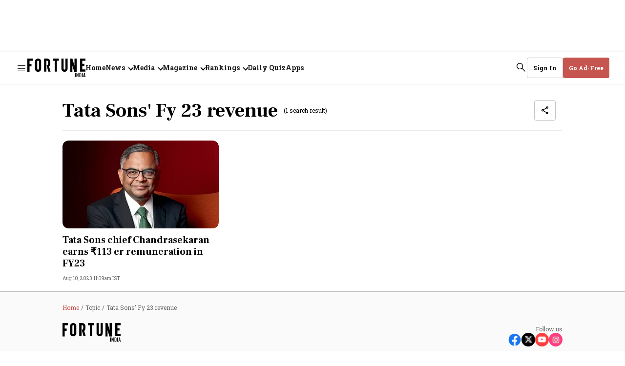

--- FILE ---
content_type: text/html; charset=utf-8
request_url: https://www.fortuneindia.com/topic/tata-sons-fy-23-revenue
body_size: 92735
content:
<!DOCTYPE html>
<html lang="en" class="">
  <head>
    <link rel="preconnect" href="https://assets.fortuneindia.com" crossorigin>
    <link rel="preconnect" href="https://media.fortuneindia.com" crossorigin>
    
    
    <title>Tata Sons&#39; Fy 23 revenue - Fortune India</title>
<link rel="canonical" href="https://www.fortuneindia.com/topic/tata-sons-fy-23-revenue">
<meta name="description" content="Stay updated on the latest news, trends, and breakthroughs on Tata Sons&#39; Fy 23 revenue with Fortune India.">
<meta name="title" content="Tata Sons&#39; Fy 23 revenue">
<meta name="keywords" content="Tata Sons&#39; Fy 23 revenue">
<meta property="og:type" content="website">
<meta property="og:url" content="https://www.fortuneindia.com/topic/tata-sons-fy-23-revenue">
<meta property="og:title" content="Tata Sons&#39; Fy 23 revenue">
<meta property="og:description" content="Read stories listed under on Tata Sons&#39; Fy 23 revenue">
<meta name="twitter:card" content="summary_large_image">
<meta name="twitter:title" content="Tata Sons&#39; Fy 23 revenue">
<meta name="twitter:description" content="Read stories listed under on Tata Sons&#39; Fy 23 revenue">
<meta name="twitter:site" content="@FortuneIndia">
<meta name="twitter:domain" content="https://www.fortuneindia.com">
<meta property="fb:app_id" content="1113250065862572">
<meta name="keywords" content="Tata Sons&#39; Fy 23 revenue">
<meta property="og:image" content="https://media.fortuneindia.com/fortuneindia-uat/2025-03-24/p3qwzaw8/fortuneindia2025-02-05qz59atqbFallback-Image.png?w=1200&auto=format,compress">
<meta property="og:image:width" content="1200">
<meta property="og:image:height" content="630">    <link rel="icon" href="https://www.fortuneindia.com/icons/favicon.png">
    <link rel="apple-touch-icon" href="https://www.fortuneindia.com/icons/icon-57x57.png"/>
    <link rel="apple-touch-icon-57x57" href="https://www.fortuneindia.com/icons/icon-57x57.png"/>
    <link rel="apple-touch-icon" sizes="72x72" href="https://www.fortuneindia.com/icons/icon-72x72.png"/>
    <link rel="apple-touch-icon" sizes="76x76" href="https://www.fortuneindia.com/icons/icon-76x76.png"/>
    <link rel="apple-touch-icon" sizes="114x114" href="https://www.fortuneindia.com/icons/icon-114x114.png"/>
    <link rel="apple-touch-icon" sizes="120x120" href="https://www.fortuneindia.com/icons/icon-120x120.png"/>
    <link rel="apple-touch-icon" sizes="144x144" href="https://www.fortuneindia.com/icons/icon-144x144.png"/>
    <link rel="apple-touch-icon" sizes="152x152" href="https://www.fortuneindia.com/icons/icon-152x152.png"/>
    <link rel="apple-touch-icon" sizes="180x180" href="https://www.fortuneindia.com/icons/icon-180x180.png"/>
    <link rel="apple-touch-icon" sizes="192x192" href="https://www.fortuneindia.com/icons/icon-192x192.png"/>
    <link rel="apple-touch-icon" sizes="512x512" href="https://www.fortuneindia.com/icons/icon-512x512.png"/>
    <meta name="google-site-verification" content="SVFVn22AAuHhOXEiQoF6cqocQnpMn72ZPnohp4apG_8" />
    <meta name="viewport" content="width=device-width,height=device-height,initial-scale=1.0,maximum-scale=5.0,minimum-scale=1.0">
    <meta content="yes" name="apple-mobile-web-app-capable">
    <meta content="black" name="apple-mobile-web-app-status-bar-style">
    <meta content="" name="apple-mobile-web-app-title">
      <meta name="robots" content="noindex, follow">

    <script async="async" src="https://securepubads.g.doubleclick.net/tag/js/gpt.js"></script>

        <script>
  function loadIzooto() {
    window._izq = window._izq || [];
    window._izq.push(["init"]);
    var script = document.createElement("script");
    script.src = "https://cdn.izooto.com/scripts/409ee0956ca0a25ed73f5b4d078cbd58cb9c4e64.js";
    script.defer = true;
    document.body.appendChild(script);
  }
  function onScrollLoadScript() {
    loadIzooto();
    window.removeEventListener("scroll", onScrollLoadScript);
  }
  window.addEventListener("scroll", onScrollLoadScript, { passive: true });
</script>
    
    
    <script async src="https://pagead2.googlesyndication.com/pagead/js/adsbygoogle.js?client=ca-pub-1615310408372741" crossorigin="anonymous"></script>
    <script type="text/javascript">
      window.googletag = window.googletag || {};
      window.googletag.cmd = window.googletag.cmd || [];

      window.googletag.cmd.push(function () {
        googletag.pubads().setTargeting("page_type", "tag-page");
        googletag.pubads().setTargeting("page_url", "https://www.fortuneindia.com/topic/tata-sons-fy-23-revenue");

        googletag.pubads().enableLazyLoad({
          fetchMarginPercent: 100,
          renderMarginPercent: 50,
          mobileScaling: 2,
        });

        googletag.pubads().enableSingleRequest();
        googletag.enableServices();
      });

      var REFRESH_KEY = 'refresh';
      var REFRESH_VALUE = 'true';
      var REFRESH_INTERVAL = 30 * 1000; // 30 seconds
      var CHECK_INTERVAL = 5000; // check every 5s

      // Track last refresh/view time per slot
      var LAST_REFRESH_TIME = {};
      var SLOT_VIEWABILITY = {};

      googletag.cmd.push(function () {
        var pubads = googletag.pubads();

        // Slot rendered & viewable at least once
        pubads.addEventListener("impressionViewable", function (event) {
          var id = event.slot.getSlotElementId();
          LAST_REFRESH_TIME[id] = Date.now();
          SLOT_VIEWABILITY[id] = true;
        });

        // Track live viewability %
        pubads.addEventListener("slotVisibilityChanged", function (event) {
          var id = event.slot.getSlotElementId();
          SLOT_VIEWABILITY[id] = event.inViewPercentage >= 50;
        });
      });

      // Timer-based refresh check (idle-safe)
      setInterval(function () {
        if (document.visibilityState !== 'visible') return;

        googletag.cmd.push(function () {
          var pubads = googletag.pubads();
          var slots = pubads.getSlots();
          var now = Date.now();

          slots.forEach(function (slot) {
            if (slot.getTargeting(REFRESH_KEY).indexOf(REFRESH_VALUE) === -1) return;

            var id = slot.getSlotElementId();
            var last = LAST_REFRESH_TIME[id];

            // Must have rendered once
            if (!last) return;

            // Must be viewable now
            if (!SLOT_VIEWABILITY[id]) return;

            // Time condition
            if (now - last >= REFRESH_INTERVAL) {
              pubads.refresh([slot]);
              LAST_REFRESH_TIME[id] = now;
            }
          });
        });
      }, CHECK_INTERVAL);
    </script>
    
      <!-- Google Tag Manager -->
<script>
  (function(w, d, s, l, i) {
    w[l] = w[l] || [];
    w[l].push({
      "gtm.start": new Date().getTime(),
      event: "gtm.js"
    });
    var f = d.getElementsByTagName(s)[0],
      j = d.createElement(s),
      dl = l != "dataLayer" ? "&l=" + l : "";
    j.async = true;
    j.src = "https://www.googletagmanager.com/gtm.js?id=" + i + dl;
    f.parentNode.insertBefore(j, f);
  })(window, document, "script", "dataLayer", "GTM-KDCKX8M");
</script>
<!-- End Google Tag Manager -->
    
    

    
      


    <script type="application/ld+json">
      {
  "@context": "https://schema.org",
  "@type": "ItemList",
  "mainEntityOfPage": {
    "@type": "WebPage",
    "@id": "https://www.fortuneindia.com/topic/tata-sons-fy-23-revenue"
  },
  "itemListElement": [
    {
      "@type": "ListItem",
      "position": 1,
      "url": "https://www.fortuneindia.com/enterprise/tata-group-chief-chandrasekaran-earns-113-cr-remuneration-in-fy23/113700",
      "name": "Tata Sons chief Chandrasekaran earns ₹113 cr remuneration in FY23",
      "description": "Chandrasekaran's pay package includes salary and compensations worth ₹13 crore, and commission worth ₹100 cr, as per Tata Sons’ annual report for 2022-23"
    }
  ],
  "itemListOrder": "https://schema.org/ItemListOrderAscending",
  "numberOfItems": 1,
  "url": "https://www.fortuneindia.com/topic/tata-sons-fy-23-revenue"
}    </script>











  <script type="application/ld+json">
    {
  "@context": "https://schema.org",
  "@type": "BreadcrumbList",
  "itemListElement": [
    {
      "@type": "ListItem",
      "position": 1,
      "item": {
        "@id": "https://www.fortuneindia.com",
        "name": "Home"
      }
    },
    {
      "@type": "ListItem",
      "position": 2,
      "item": {
        "@id": "https://www.fortuneindia.com/topic/tata-sons-fy-23-revenue",
        "name": "Tata Sons' Fy 23 revenue"
      }
    }
  ]
}  </script>




    <style>
      :root {
        --title-font: "Frank Ruhl Libre", serif;
        --content-font: "Roboto Slab", sans-serif;
      }
    </style>

    <style>
      .gCDlC{word-wrap:break-word;border-bottom:1px solid rgba(var(--black),.04);width:100%;word-break:break-word}.gCDlC .lJLjo{align-items:center;display:flex;height:40px;margin-left:auto;margin-right:auto;max-width:var(--header-width);overflow:hidden;padding-right:var(--spacing-m)}.gCDlC .lJLjo .HbQw-{text-wrap:nowrap;align-items:center;display:flex;height:100%;line-height:normal;margin-right:var(--spacing-s);padding-left:var(--spacing-m)}.gCDlC .lJLjo .HbQw-,.gCDlC .lJLjo .oOcy6{border-right:1px solid rgba(var(--black),.08);font-size:var(--font-m);font-weight:var(--bold);padding-right:var(--spacing-m)}.gCDlC .lJLjo .oOcy6{line-height:16px;margin-right:var(--spacing-m)}@media (max-width:1159px){.gCDlC .lJLjo .oOcy6{height:16px}}.gCDlC .lJLjo .oOcy6:last-child{border-right:none;margin-right:0;padding-right:0}@keyframes BYY0L{0%{transform:translateX(0)}to{transform:translateX(-50%)}}.gCDlC .lJLjo ._68Mup{animation:BYY0L var(--animation-speed) linear infinite;animation-delay:2s;display:flex;width:-moz-max-content;width:max-content}.gCDlC .lJLjo ._68Mup:active{animation-play-state:paused}.gCDlC .lJLjo ._68Mup.LDv8-{animation:none}.gCDlC .lJLjo .EuaHW{--animation-speed:100s;display:flex;overflow:hidden;white-space:nowrap}.gCDlC .lJLjo .EuaHW>._68Mup:after{content:attr(data-items);display:flex}@media (min-width:1160px){.gCDlC .lJLjo,.gCDlC .lJLjo .HbQw-{padding-right:var(--spacing-l)!important}.gCDlC .lJLjo .HbQw-{font-size:var(--font-l)!important;line-height:160%!important;margin-right:var(--spacing-l)!important;padding-left:var(--spacing-l)!important}._68Mup:hover{animation-play-state:paused!important}}.A6jOm{display:block;height:100%}.NGV7P,.mY42F{background-image:url(https://media.fortuneindia.com/fortune-india/2025-12-29/mkduu1ww/fortune-icons-new.svg);background-position:-106px -62px;background-repeat:no-repeat;background-size:195px auto;display:block;font-size:0;height:29px;width:91px}@media (min-width:1160px){.NGV7P,.mY42F{background-image:url(https://media.fortuneindia.com/fortune-india/2025-12-29/mkduu1ww/fortune-icons-new.svg);background-position:-144px -84px;background-repeat:no-repeat;background-size:auto;height:39px;width:119px}}.vZZw8{text-wrap:nowrap;background-color:rgb(var(--white));border:1px solid var(--grey);border-radius:var(--border-radius);font-size:var(--font-m);font-weight:var(--bold);line-height:normal;padding:var(--spacing-m) var(--spacing-l);text-transform:capitalize}.vZZw8,.vZZw8 .KOHjq{align-items:center;color:rgb(var(--black));display:flex}.vZZw8 .KOHjq{grid-gap:var(--spacing-s);gap:var(--spacing-s)}.R6fum{background-color:rgb(var(--brand-primary));border:1px solid rgb(var(--brand-primary));color:rgb(var(--white));padding:var(--spacing-s) var(--spacing-m)}.VvtKK{padding:var(--spacing-s)}.XRIYx{height:auto;padding:var(--spacing-s) var(--spacing-m)}.ucwCX{border:none;border-radius:var(--spacing-base);font-size:var(--font-m);font-weight:var(--bold);height:34px;line-height:normal;width:142px}.LdTGU,.ucwCX{background-color:rgb(var(--brand-primary));color:rgb(var(--white));padding:var(--spacing-s) var(--spacing-m)}.LdTGU{border:none;height:auto}.liK-W{border:1px solid var(--grey);border-radius:var(--border-radius);color:rgb(var(--black));font-size:var(--font-m);font-weight:var(--bold);padding:var(--spacing-s) var(--spacing-m)}.vZZw8.BF4X7{line-height:normal}.Ce97J{background-position:0 -252px}.Ce97J,.WEg-X{background-image:url(https://media.fortuneindia.com/fortune-india/2025-12-29/mkduu1ww/fortune-icons-new.svg);background-repeat:no-repeat;height:18px;width:18px}.WEg-X{background-position:0 -287px}@media (min-width:1160px){.XRIYx{height:42px}.R6fum,.VvtKK,.XRIYx,.liK-W,.ucwCX{padding:var(--spacing-m) var(--spacing-l)}.ucwCX{height:42px;justify-content:center;width:150px}.vZZw8.BF4X7{width:-moz-fit-content;width:fit-content}}.vZZw8.xex09{background-color:rgb(var(--white));border:1px solid var(--grey);color:var(--brand-primary);justify-content:center;margin-top:20px;width:100%}@media (max-width:1159px){.XRIYx:hover{background-color:rgb(var(--black),.06);border-radius:4px}}.LzfxS{background-position:-36px -468px}.Kzq3S,.LzfxS{background-image:url(https://media.fortuneindia.com/fortune-india/2025-12-29/mkduu1ww/fortune-icons-new.svg);background-repeat:no-repeat;height:18px;width:18px}.Kzq3S{background-position:-72px -143px}.Frs0R{text-wrap:nowrap;background-color:var(--darkest-grey);border:1px solid var(--grey);border-radius:var(--border-radius);min-width:180px;padding:var(--spacing-l);z-index:var(--zlevel3)}._6XVJy{border:none!important;height:auto!important;opacity:1!important;overflow:auto!important;padding:var(--spacing-l)!important}.YADSu{height:0;opacity:0}.xJIBi{border-bottom:1px solid rgba(var(--white),.08);color:rgb(var(--white));font-size:14px;font-weight:var(--bold);padding:var(--spacing-m) 0;width:100%}.xJIBi:first-child{padding-top:0}.xJIBi:last-child{border-bottom:0;padding-bottom:0}.xJIBi:hover{opacity:.85}.xJIBi .link:focus{border-radius:.5px;outline-color:rgba(var(--white),.6);outline-offset:5px;outline-style:solid;outline-width:1px}.zuaXx{left:0;position:absolute;top:40px}._6d8vi{color:rgb(var(--black),.6);font-size:var(--font-m);font-weight:var(--regular);line-height:normal}.G1zG2{color:var(--darkest-grey);font-size:var(--font-l);line-height:160%;list-style:none;padding:0}@media (min-width:1160px){.G1zG2{font-size:16px}}@media (max-width:1300px){.G1zG2{font-size:14px}}.G1zG2 svg{transition:.2s ease-in-out}.G1zG2:hover svg,.G1zG2[focus-within] svg{transform:rotateX(180deg)}.G1zG2:focus-within svg,.G1zG2:hover svg{transform:rotateX(180deg)}.G1zG2 .sub-menu{border:none;height:0;opacity:0;overflow:hidden;padding:0;transition:opacity .5s ease}.G1zG2 .KccoV:focus,.G1zG2:focus{border-radius:.5px;outline-color:rgba(var(--black),.6);outline-offset:5px;outline-style:solid;outline-width:1px}.G1zG2 .link{grid-gap:var(--spacing-xs);align-items:center;display:flex;font-weight:var(--bold);gap:var(--spacing-xs)}.G1zG2 .arrrowlink:after{border-width:medium;border-bottom:0 solid rgba(var(--black),1);border-left:0 solid rgba(var(--black),1);border-right:2px solid rgba(var(--black),1);border-top:2px solid rgba(var(--black),1);content:"";display:inline-block;height:8px;margin-left:var(--spacing-s);transform:rotate(-225deg);transition:.2s ease-in-out;width:8px}.G1zG2:hover .arrrowlink:after,.G1zG2[focus-within] svg .arrrowlink:after{transform:rotate(-45deg);transform-origin:right}.G1zG2:focus-within svg .arrrowlink:after,.G1zG2:hover .arrrowlink:after{transform:rotate(-45deg);transform-origin:right}.I4XxZ{grid-gap:var(--spacing-xs);align-items:center;display:flex;font-weight:var(--bold);gap:var(--spacing-xs)}.X-oeV,.X-oeV.nf2AZ{color:rgb(var(--black));font-family:var(--title-font);font-size:var(--spacing-ll);line-height:104%}.yAjoL{color:rgb(var(--black));font-size:var(--font-l);font-weight:var(--bold);line-height:normal}._1x6TT{-webkit-line-clamp:1;-webkit-box-orient:vertical;display:-webkit-box;overflow:hidden;text-overflow:ellipsis}.q1-iX{display:none;line-height:160%}._1TPdo{font-size:var(--font-ll);width:100%}.V1MTe{font-family:var(--title-font);font-size:var(--font-xxxl);font-weight:var(--bold);line-height:120%}._57IUJ{color:var(--black);font-size:var(--font-l);font-weight:var(--regular);line-height:160%;text-align:justify}.BQ32g{color:rgb(var(--black));font-family:var(--content-font);font-size:var(--font-m);font-weight:var(--bold);line-height:130%;margin-top:var(--spacing-s);overflow:hidden;word-break:break-word}.tJFoJ{font-family:var(--title-font);font-size:var(--font-xxxl);line-height:120%}@media (min-width:1160px){.X-oeV{font-size:var(--font-jumbo);line-height:96%}.X-oeV.nf2AZ{font-size:var(--font-extra-huge);line-height:104%}.yAjoL{font-size:var(--font-l);font-weight:var(--bold);line-height:normal}.q1-iX{display:-webkit-box}.tJFoJ{font-family:var(--title-font);font-weight:var(--bold)}.V1MTe,.tJFoJ{font-size:var(--font-ll);line-height:104%}.BQ32g{color:rgb(var(--black));font-size:var(--font-m);font-weight:var(--bold);overflow:hidden;text-overflow:ellipsis}}.ROMfq{grid-gap:var(--spacing-s);color:rgb(var(--brand-primary));display:flex;flex-direction:row;flex-wrap:wrap;font-size:var(--font-m);gap:var(--spacing-s);line-height:normal}@media (min-width:1160px) and (max-width:1390px){.ROMfq{grid-gap:4px;gap:4px}}.ROMfq .iz5b7{text-wrap:nowrap;font-weight:var(--bold)}.VTSbX{color:rgb(var(--black),.6);font-size:var(--font-m);line-height:normal}.-lpuQ{overflow:visible;position:relative;width:100%}.-lpuQ .Ju-6G{grid-gap:var(--spacing-xl);display:flex;gap:var(--spacing-xl);overflow-x:auto;padding:0 var(--spacing-l) 0;scroll-behavior:smooth;scrollbar-width:none}.-lpuQ .Ju-6G ._-58lD{border-radius:8px;flex-shrink:0;text-align:center}.-lpuQ .Ju-6G ._-58lD:last-child{margin-right:var(--spacing-l)}.-lpuQ .n3Z6P,.-lpuQ .x7gwy{display:flex;justify-content:center;margin-top:var(--spacing-m)}.-lpuQ .n3Z6P .SC-Cu,.-lpuQ .x7gwy .SC-Cu{background-color:rgb(var(--black),.08);border-radius:50%;cursor:pointer;height:var(--spacing-s);margin-right:var(--spacing-m);transition:background-color .3s ease;width:var(--spacing-s)}.-lpuQ .n3Z6P .SC-Cu:last-child,.-lpuQ .x7gwy .SC-Cu:last-child{margin-right:0}.-lpuQ .n3Z6P .SC-Cu.Oi7Gs,.-lpuQ .x7gwy .SC-Cu.Oi7Gs{background-color:rgb(var(--brand-primary))}.Ju-6G::-webkit-scrollbar{display:none}._6Wv1w{display:none}@media (min-width:1160px){.-lpuQ .Ju-6G{padding:0}.-lpuQ .Ju-6G ._-58lD:last-child{margin-right:0}.-lpuQ .Ju-6G ._6Wv1w{align-items:center;background:rgb(var(--brand-primary));border:none;border-radius:50%;color:rgb(var(--white));cursor:pointer;display:flex;font-size:var(--font-xl);height:56px;justify-content:center;position:absolute;top:150px;width:56px}.-lpuQ .Ju-6G ._6Wv1w ._2-C-l,.-lpuQ .Ju-6G ._6Wv1w ._75YV6{display:inline-block;padding-top:var(--spacing-xs)}.-lpuQ .Ju-6G ._6Wv1w ._75YV6{transform:rotate(180deg)}.-lpuQ .Ju-6G ._6Wv1w ._2-C-l,.-lpuQ .Ju-6G ._6Wv1w ._75YV6{transform-origin:center}.-lpuQ .Ju-6G ._6Wv1w ._2-C-l:after,.-lpuQ .Ju-6G ._6Wv1w ._75YV6:after{background-image:url(https://media.fortuneindia.com/fortune-india/2025-12-29/mkduu1ww/fortune-icons-new.svg);background-position:-32px -393px;background-repeat:no-repeat;content:"";display:block;filter:invert(1);height:26px;width:26px}.-lpuQ .Ju-6G .YKZNF{right:var(--spacing-l)}.-lpuQ .Ju-6G .zjVMd{left:var(--spacing-l)}.-lpuQ .x7gwy{display:none}.-lpuQ .n3Z6P{display:flex!important}}._0-ekG th{text-align:left!important}.rEY-2{background-color:rgb(var(--white));border-radius:20px;padding:var(--spacing-l)}.rEY-2,.rEY-2 .nkaQG{width:100%}.rEY-2 .nkaQG tr{grid-gap:var(--spacing-l);border-bottom:1px solid rgba(var(--black),.08);display:grid;font-size:var(--font-m);font-weight:var(--bold);gap:var(--spacing-l);grid-template-columns:55px 1fr .3fr;line-height:160%;padding:var(--spacing-s) 0;text-transform:uppercase}.rEY-2 .nkaQG .IZqQ3 th{color:rgb(var(--brand-primary));font-size:var(--font-s);line-height:normal;padding:0;text-align:left}.rEY-2 .nkaQG .IZqQ3 th:last-child{text-align:center}.rEY-2 .nkaQG .z47ok tr{color:rgb(var(--black));text-transform:capitalize}.rEY-2 .nkaQG .z47ok tr .tp60V{color:rgb(var(--green));display:none}.rEY-2 .nkaQG .z47ok tr .-EcN7{color:rgb(var(--alert));display:none}.rEY-2 .nkaQG .z47ok tr td{font-size:var(--font-m);line-height:normal}.rEY-2 .nkaQG .z47ok tr:last-child{border-bottom:none;padding-bottom:0}.rEY-2 .nkaQG .z47ok td:first-child{width:40px}.rEY-2 .nkaQG .z47ok td:first-child,.rEY-2 .nkaQG .z47ok td:last-child{font-weight:var(--regular);justify-content:center;text-align:center}.rEY-2 .nkaQG .z47ok .zgcd-{font-size:var(--font-s);font-weight:var(--bold);line-height:normal}._0-ekG .nkaQG tr{grid-template-columns:55px 1fr!important}._0-ekG .nkaQG .IZqQ3 tr th{text-align:left!important}._0-ekG .nkaQG .z47ok td:first-child{text-align:center}._0-ekG .nkaQG .z47ok td:last-child{-webkit-line-clamp:1;-webkit-box-orient:vertical;display:-webkit-box;overflow:hidden;text-align:left;text-overflow:ellipsis}._0-ekG .nkaQG .z47ok .zgcd-{color:rgb(var(--black));font-size:var(--font-s);font-weight:var(--bold);line-height:normal}@media (min-width:768px) and (max-width:1160px){.rEY-2{width:70%}}@media (min-width:1160px){.rEY-2{padding:var(--spacing-xxl);width:100%}.rEY-2 .nkaQG tr{grid-gap:var(--spacing-s);font-size:var(--font-l);gap:var(--spacing-s);grid-template-columns:55px 1fr .5fr;padding:var(--spacing-l) 0}.rEY-2 .nkaQG .IZqQ3 tr{padding-top:0}.rEY-2 .nkaQG .IZqQ3 tr th{font-size:var(--font-l)}.rEY-2 .nkaQG .z47ok tr .GIrhR{grid-gap:var(--spacing-base);align-items:center;display:flex;gap:var(--spacing-base)}.rEY-2 .nkaQG .z47ok tr .-EcN7 .iCrKl{transform:rotate(180deg)}.rEY-2 .nkaQG .z47ok tr td{grid-gap:var(--spacing-s);display:flex;font-size:var(--font-l);gap:var(--spacing-s)}.rEY-2 .nkaQG .z47ok td:last-child{padding-bottom:0}.rEY-2 .nkaQG .z47ok .zgcd-{font-size:var(--font-l)}.ykbfD .nkaQG tr{grid-template-columns:55px 1fr}.ykbfD .nkaQG .IZqQ3 th:last-child{text-align:left}.ykbfD .nkaQG .z47ok td:last-child{justify-content:flex-start}}.lZEWu{display:none;font-size:var(--font-m);font-weight:var(--regular);line-height:normal;min-height:var(--spacing-xl)}.lZEWu .JjLrL .iyO38{text-wrap:nowrap;color:rgb(var(--brand-primary))}.lZEWu .JjLrL .U11Uk{color:rgba(var(--black),.6)}.lZEWu a:not(:last-child):after{color:rgba(var(--black),.6);content:"/";margin:0 var(--spacing-base)}@media (min-width:1160px){.lZEWu{display:block}.lZEWu .JjLrL{overflow:hidden;text-overflow:ellipsis;white-space:nowrap}}.KZZ5v{background-color:rgba(var(--black),.9);bottom:0;left:0;opacity:1;right:0;top:0;z-index:var(--zlevel100)}.KZZ5v,.brAFY{position:fixed}.brAFY{border-radius:var(--spacing-base);box-shadow:0 2px 12px 0 rgba(0,0,0,.2)!important;left:50%;top:50%;transform:translate(-50%,-50%);width:100%}.brAFY,.zm-Dl{z-index:var(--zlevel102)}.zm-Dl{background-color:rgb(var(--white));border-radius:50%;height:32px;position:absolute;right:8px;top:8px;width:32px}.zm-Dl i{display:block;height:18px;margin:0 auto;width:18px}.zm-Dl i:after,.zm-Dl i:before{background-color:#000;content:"";height:18px;left:18px;position:absolute;top:10px;width:2px}@media (max-width:1159px){.zm-Dl i:after,.zm-Dl i:before{left:15px;top:7px}}.zm-Dl i:after{transform:rotate(45deg)}.zm-Dl i:before{transform:rotate(-45deg)}.zm-Dl svg{height:16px;width:16px}@media (min-width:1160px){.brAFY{width:auto}.zm-Dl{height:38px;right:40px;top:40px;width:38px}}.efBxI{background:rgb(var(--black));color:rgb(var(--brand-primary));cursor:pointer;font-size:var(--font-l);font-weight:var(--bold);line-height:normal;padding-left:var(--spacing-base);right:0}._5PROQ,.efBxI{bottom:0;opacity:1;position:relative;transition:opacity .5s ease-in-out}._5PROQ{display:inline;margin-left:0}@media (min-width:1160px){.efBxI{bottom:0;font-size:var(--font-xl)}}.JT8Yo{grid-gap:var(--spacing-m);display:flex;flex-direction:column;gap:var(--spacing-m);position:relative;text-align:center}.JT8Yo .GJP-m{align-items:center;background-color:rgb(var(--brand-primary));border:1px solid rgb(var(--white));border-radius:50%;color:rgb(var(--white));display:flex;font-family:var(--title-font);font-size:var(--font-m);font-weight:var(--bolder);height:32px;justify-content:center;left:var(--spacing-s);line-height:normal;position:absolute;top:var(--spacing-s);width:32px}.JT8Yo ._00kPu{grid-gap:var(--spacing-base);display:flex;flex-direction:column;gap:var(--spacing-base)}@media (min-width:1160px){.JT8Yo ._00kPu .bChAI{-webkit-line-clamp:1!important;line-clamp:1!important;-webkit-box-orient:vertical!important;display:-webkit-box!important;overflow:hidden!important;text-overflow:ellipsis!important}}.JT8Yo .JT8Yo{color:rgb(var(--black));font-size:var(--font-l);font-weight:var(--bold);line-height:160%}.JT8Yo ._24AEd{color:rgba(var(--black),.6);font-size:var(--font-m);font-weight:var(--regular);line-height:normal}.JT8Yo .PH3sm{border-radius:var(--border-radius-l)}.BcdDz img{background-color:transparent;background-image:url(https://media.fortuneindia.com/fortuneindia-uat/2025-07-21/cyhsz12n/fallback-image.svg?auto=format,compress);background-position:50%;background-repeat:no-repeat;background-size:cover;height:100%;overflow:hidden;width:100%}._5gtnW{margin-bottom:24px}._5gtnW img{aspect-ratio:1/1;-o-object-fit:cover;object-fit:cover}._5gtnW img,._5gtnW svg{border-radius:var(--border-radius-l)}._5gtnW svg{height:100%;width:100%}@media (min-width:1160px){._5gtnW{margin-bottom:unset}}.dJcev,.dtMcB{color:rgb(var(--black));font-family:var(--content-font);font-size:var(--font-m);font-weight:var(--bold);line-height:130%;margin-top:var(--spacing-s);overflow:hidden;word-break:break-word}.dtMcB{font-size:var(--font-xxxl)}@media (min-width:1160px){.dJcev{color:rgb(var(--black));font-size:var(--font-m);font-weight:var(--bold);overflow:hidden;text-overflow:ellipsis}}.YO6lG{background-color:transparent;background-image:url(https://media.fortuneindia.com/fortuneindia-uat/2025-07-21/cyhsz12n/fallback-image.svg?auto=format,compress);background-position:50%;background-repeat:no-repeat;background-size:cover;bottom:0;left:0;overflow:hidden;right:0;top:0}.-RV7r img,.-RV7r svg,.YO6lG{border-radius:var(--border-radius-l)}.-RV7r img,.-RV7r svg{height:160px;width:160px}@media (min-width:1200px){.-RV7r img,.-RV7r svg{height:130px;position:relative;width:130px}}.YK5e5 img{border-radius:0}._3Xd8S.-RV7r img,._3Xd8S.-RV7r svg{border-radius:133.5px;height:40px;width:40px}@media (min-width:1200px){._3Xd8S.-RV7r img,._3Xd8S.-RV7r svg{height:88px;width:88px}}@media (min-width:992px){._3Xd8S.-RV7r img,._3Xd8S.-RV7r svg{height:120px;width:120px}}.fE3UJ.-RV7r img,.fE3UJ.-RV7r svg{height:64px;width:64px}.nIzKD{display:flex;justify-content:center}.nIzKD .arr--author-image figure,.nIzKD .arr--author-image img,.nIzKD .arr--author-image svg{border-radius:50px;height:50px;width:50px}.nIzKD .arr--author-image img,.nIzKD .arr--author-image svg{border:2px solid #fff;border-radius:50px;box-shadow:0 3px 4px 0 rgba(0,0,0,.13)}.UWCU4:not(:first-child){margin-left:-16px}.p1dgL{align-items:center;display:flex;padding:var(--spacing-l) var(--spacing-s)}.p1dgL:hover{color:var(--rgb-black)}.Pc-37{padding:4px 0}.rJ1x6{color:rgb(var(--black));font-size:var(--font-l);font-style:normal;font-weight:var(--bold);line-height:160%;margin-bottom:var(--spacing-l)}._-0wvd,.rJ1x6{word-break:break-word}._-0wvd{color:rgba(var(--black),.6);font-size:var(--font-m);font-weight:var(--regular);line-height:normal}.-HcXK{grid-gap:var(--spacing-s);display:flex;flex-direction:column;gap:var(--spacing-s)}._5eo1X{color:rgb(var(--black));font-size:var(--font-m);line-height:normal;list-style-type:none}@media (min-width:1160px){.Kz6Ox{width:170px}}.NTtuT{align-items:center;display:flex;flex-direction:column;justify-self:center;margin:var(--spacing-s) auto;text-align:center;width:100%}.qA7u8{color:rgb(var(--black),.6)!important;font-family:var(--content-font)!important;font-size:var(--font-base)!important;font-weight:var(--regular)!important;letter-spacing:.8px!important;line-height:normal!important;padding-bottom:var(--spacing-base)!important}@media (max-width:1159px){.qA7u8{height:17px}}.JR8SJ{align-items:center;background-color:rgb(var(--white));display:flex;justify-content:center;overflow:auto;z-index:var(--zlevel1)}.qo6iN{height:280px;width:336px;width:100%}.VpBRJ{height:50px;width:320px}.-XDJb{height:250px;width:336px;width:100%}.q4eXo{height:16px}._0vFRY,.q4eXo{width:74px;width:100%}._0vFRY{height:14px}.NTtuT[\:has\(\.ad-slot-size-74x14\)],.NTtuT[\:has\(\.ad-slot-size-74x16\)]{margin:0}.NTtuT:has(._0vFRY),.NTtuT:has(.q4eXo){margin:0}._06GBd{height:250px;width:300px}.Kp-0n{min-height:90px;width:100%}.SMZoU .qA7u8{color:rgb(var(--white));font-size:var(--font-base)}.rG5iV{height:0;width:0}@media screen and (min-width:1200px){.VpBRJ,.qo6iN{height:90px;width:970px}.rr5Ps{height:90px;width:728px}}.-lX2w{bottom:0;display:flex;justify-content:center;position:fixed;width:100%}.-lX2w .ad-wrapper{margin:0}.Y4iQl{padding:var(--spacing-l)}.Y4iQl .PyTvy{display:flex;flex-direction:column;justify-content:space-between;text-align:center}.Y4iQl .breadcrumb-wrapper{display:block;margin-bottom:var(--spacing-xl)}.Y4iQl .breadcrumb-wrapper .breadcrumb{align-items:center;display:flex}.Y4iQl .breadcrumb-wrapper .ellipsis{display:inline-block;overflow:hidden;text-overflow:ellipsis;white-space:nowrap;width:100%}.Y4iQl .breadcrumb-wrapper .breadcrumb-headline-text:not(:last-child):after{color:rgba(var(--black),.6);content:"/";margin:0 var(--spacing-base)}.O9Q6o{height:38px}.Qlr1c{align-items:center;display:flex;justify-content:space-between;margin-bottom:var(--spacing-xl)}@media (max-width:1159px){.Qlr1c{height:49px}}.m-veE{grid-gap:var(--spacing-xs);display:flex;flex-direction:column;gap:var(--spacing-xs)}._1opbR{align-self:flex-end;color:rgba(var(--black),.6);font-size:var(--font-m);font-weight:var(--regular);line-height:normal}.XyuHO{grid-gap:var(--spacing-s);display:flex;gap:var(--spacing-s);height:28px}.XyuHO li,.XyuHO li i{height:28px;width:28px}.XyuHO li i{border-radius:100%;display:block;overflow:hidden}.XyuHO li .footerfbicon{background-position:-148px -48px;background-size:364px}.XyuHO li .footerfbicon,.XyuHO li .footerxicon{background-image:url(https://media.fortuneindia.com/fortune-india/2025-12-29/mkduu1ww/fortune-icons-new.svg);background-repeat:no-repeat}.XyuHO li .footerxicon{background-color:#000;background-position:-106px -166px;background-size:250px}.XyuHO li .footeryoutubeicon{background-color:#fe3f40;background-position:-102px -182px;background-size:240px}.XyuHO li .footerinstaicon,.XyuHO li .footeryoutubeicon{background-image:url(https://media.fortuneindia.com/fortune-india/2025-12-29/mkduu1ww/fortune-icons-new.svg);background-repeat:no-repeat}.XyuHO li .footerinstaicon{background-color:#fe3f80;background-position:-91px -188px;background-size:220px}.-cc3i{grid-gap:var(--spacing-xxl);display:grid;gap:var(--spacing-xxl);grid-template-columns:1fr 1fr;margin-bottom:var(--spacing-xl);text-align:left}@media (max-width:1159px){.-cc3i{height:467px}}.-cc3i .menu-items-footer{padding:0}._3YUAZ{grid-gap:var(--spacing-xl);align-items:center;display:flex;flex-direction:column;gap:var(--spacing-xl);justify-content:space-between}@media (max-width:1159px){._3YUAZ{height:88px}}._3YUAZ .menu-items-footer{padding:0}._3YUAZ .list-item,.pptcV{color:rgb(var(--black));font-size:var(--font-m);line-height:normal;list-style-type:none}.jGl7z,.pptcV{word-break:break-word}.jGl7z{color:rgba(var(--black),.6);font-size:var(--font-m);font-weight:var(--regular);line-height:normal;margin-bottom:var(--spacing-xl);text-align:left}@media (max-width:1159px){.jGl7z{height:74px;overflow:hidden}}.Eai2m{grid-gap:var(--spacing-m);display:flex;flex-wrap:wrap;gap:var(--spacing-m);justify-content:center}@media (min-width:1160px){.Y4iQl{padding:var(--spacing-xxl) 0}.Y4iQl .PyTvy{margin:0 auto}.O9Q6o{height:51px}.-cc3i{display:flex;flex-wrap:wrap;margin-bottom:var(--spacing-ll2)}._3YUAZ{grid-gap:unset;grid-column-gap:var(--spacing-m);align-items:baseline;-moz-column-gap:var(--spacing-m);column-gap:var(--spacing-m);display:grid;gap:unset;grid-template-columns:1fr auto;justify-content:space-between}.Eai2m{grid-gap:var(--spacing-xxl);gap:var(--spacing-xxl);justify-content:flex-start}}.p-BOr{align-self:center}._3BUq7{background:transparent;background-image:url(https://media.fortuneindia.com/fortune-india/2025-12-29/mkduu1ww/fortune-icons-new.svg);background-position:-33px -501px;background-repeat:no-repeat;border:none;cursor:pointer;padding:0}._3BUq7,._3BUq7 .YWcrX{height:24px;width:24px}.XFPgc{grid-gap:var(--spacing-s);display:flex;gap:var(--spacing-s)}.l6j6E{position:relative}.vnsLI{align-items:center;background:#000;border:1px solid rgba(var(--black),.12);border-radius:var(--spacing-s);box-shadow:0 var(--arrow-spacing-xs) var(--arrow-spacing-s) rgba(var(--black),.04);display:flex;opacity:0;padding:var(--spacing-xl) var(--spacing-l);position:absolute;right:0;top:var(--spacing-ll);transform:translateY(-100%) rotateX(90deg);transition:opacity .5s ease-in-out,visibility 0s linear .5s;visibility:hidden;z-index:var(--zlevel4)}.vnsLI.h43sk{opacity:1;transition:opacity .5s ease-in-out,visibility 0s linear 0s;visibility:visible}.vnsLI.XPLoS{margin-right:0}@media (min-width:1160px){.vnsLI.XPLoS{margin-right:120px}}.vnsLI.dm74n{margin-right:0}@media (min-width:1160px){.vnsLI.dm74n{margin-right:48px}}.search__form-input{background:rgba(var(--white),1);border:1px solid rgba(var(--black),.08);border-radius:var(--border-radius);box-shadow:none;color:rgba(var(--black),1);font-size:var(--font-l);font-weight:var(--regular);height:100%;line-height:100%;max-width:256px;min-width:198px;outline:none;padding:var(--spacing-m) 0 var(--spacing-m) var(--spacing-l);width:25vw}.search__form-input:focus{border:1px solid #fff}.search__form-input::-moz-placeholder{color:rgba(var(--black),.75);font-family:var(--content-font);font-size:var(--font-l);font-weight:var(--regular)}.search__form-input::placeholder{color:rgba(var(--black),.75);font-family:var(--content-font);font-size:var(--font-l);font-weight:var(--regular)}input[type=search]::-webkit-search-cancel-button{margin-left:8px;padding-right:8px}@media (min-width:1160px){.vnsLI{padding:var(--spacing-ll) var(--spacing-xxl);right:-120px}._3BUq7 .YWcrX{height:18px;width:18px}.search__form-input{padding:var(--spacing-s) 0 var(--spacing-s) var(--spacing-l)}}.AlXNY ._49DoY{text-wrap:nowrap;align-items:center;background-color:rgb(var(--white));border:1px solid var(--grey);border-radius:var(--border-radius);color:rgb(var(--black));display:flex;font-size:var(--font-m);font-weight:var(--bold);line-height:normal;padding:var(--spacing-m) var(--spacing-l);text-transform:capitalize}.AlXNY ._49DoY,.AlXNY .button{grid-gap:var(--spacing-s);gap:var(--spacing-s);height:42px}.AlXNY .sCBau,.AlXNY .sCBau img{border-radius:50%;height:18px;-o-object-fit:cover;object-fit:cover;width:18px}.AlXNY .sCBau svg{height:18px;width:18px}._8qxLE{background-color:transparent;background-image:url(https://media.fortuneindia.com/fortune-india/2025-12-29/mkduu1ww/fortune-icons-new.svg);background-position:3px -174px;background-repeat:no-repeat;border:0;box-shadow:none;cursor:pointer;height:29px;margin:0;padding:0;width:24px}.s1yZK{height:100vh;left:0;max-width:440px;overflow:hidden;position:fixed;top:0;transform:translateX(100vw);transition:all .2s;width:100%;z-index:var(--zlevel101)}.s1yZK.fvZ80{transform:translateX(0)}.mkYdR{align-items:end;background-color:var(--white-smoke);border:1px solid rgba(var(--rgb-black));box-shadow:0 8px 16px 0 rgba(var(--rgb-black),.2);display:flex;flex-direction:column;height:100vh;max-width:390px;overflow:hidden;padding:var(--spacing-l) var(--spacing-l);z-index:var(--zlevel3)}@media (max-width:1159px){.mkYdR{align-items:start;margin-left:auto}}.mkYdR .wavjb{margin-top:var(--spacing-ll)}.mkYdR .hamburger-menu{align-self:flex-end}.mkYdR .menu-link{color:var(--darkest-grey);font-size:var(--font-xl);font-weight:var(--bold)}.mkYdR .child-menu-link,.mkYdR .menu-link{font-style:normal;line-height:160%;padding:0}.mkYdR .child-menu-link{display:block;font-size:var(--font-l);font-weight:var(--regular);margin:0;width:100%}.mkYdR .bold{font-size:var(--font-xl);font-weight:var(--bold)}.aLmU9{align-items:center;display:flex;justify-content:space-between;margin-right:var(--spacing-m)}.aLmU9,.mKKdO{flex-shrink:0;line-height:0}.mKKdO{align-items:start;display:block;max-height:0;overflow:hidden;transition:max-height .3s ease-in}.mKKdO.bwiud{max-height:1000px}.O4dkY{flex-direction:row;justify-content:space-between;margin-top:var(--spacing-l)}.BEczv,.O4dkY{align-items:center;display:flex;width:100%}.BEczv{background-color:rgba(var(--white));border:1px solid rgba(var(--black),.2);border-radius:var(--border-radius);box-sizing:border-box;margin-top:var(--spacing-xxl);padding:var(--spacing-m) var(--spacing-l)}.MoVq6{background-image:url(https://media.fortuneindia.com/fortune-india/2025-12-29/mkduu1ww/fortune-icons-new.svg);background-position:-36px -540px;background-repeat:no-repeat;color:gray;font-size:var(--font-xl);height:18px;margin-right:var(--spacing-m);min-height:18px;width:18px}.BEczv input{border:none;color:rgba(var(--black),.75);font-size:var(--font-l);font-style:normal;font-weight:var(--regular);line-height:normal;outline:none}.BEczv input::-moz-placeholder{color:rgba(var(--black),.75);font-size:var(--font-l);font-style:normal;font-weight:400;line-height:normal}.BEczv input::placeholder{color:rgba(var(--black),.75);font-size:var(--font-l);font-style:normal;font-weight:400;line-height:normal}._-9-9o{height:auto;margin-bottom:var(--spacing-xxl);margin-top:0;overflow:scroll;overflow-x:hidden;scrollbar-width:thin;width:100%}.StYZl{border-bottom:1px solid rgba(var(--black),.08);margin-bottom:var(--spacing-l);margin-top:var(--spacing-l)}.AWq09{cursor:pointer;transition:transform .5s}.AWq09:after{border-width:medium;border-bottom:0 solid rgba(var(--black),1);border-left:0 solid rgba(var(--black),1);border-right:2px solid rgba(var(--black),1);border-top:2px solid rgba(var(--black),1);content:"";display:inline-block;height:8px;margin-left:var(--spacing-s);transform:rotate(-225deg);transition:.2s ease-in-out;width:8px}.AWq09.bwiud:after{transform:rotate(-45deg);transform-origin:right}.cMsR3{margin-top:var(--spacing-l)}.cMsR3:first-child{margin-top:var(--spacing-ll)}.cMsR3:last-child{border:none;padding-bottom:0}._6hk2O{background:transparent;background-image:url(https://media.fortuneindia.com/fortune-india/2025-12-29/mkduu1ww/fortune-icons-new.svg);background-position:-36px -432px;background-repeat:no-repeat;border:none;height:18px;min-height:18px;padding:0;width:18px}.N6bCl{width:100%}.N6bCl input{background-color:rgba(var(--white));width:100%}@media (min-width:1160px){.mkYdR{max-width:100%;padding:var(--spacing-l) var(--spacing-xxl)}.s1yZK{max-width:356px;transform:translateX(-100vw);width:100%}.s1yZK.fvZ80{transform:translateX(0)}}._0Teji,.iqewn{width:100%}.iqewn{background-color:rgb(var(--black));border-radius:0;color:var(--white);margin:var(--spacing-xl) auto 0;padding:var(--spacing-s)}.iqewn img{border-radius:12px}.iqewn a{align-items:center;color:rgb(var(--white));display:flex;justify-content:space-between}.yiZwk{font-size:var(--font-s);font-weight:var(--font-m);line-height:normal;margin:0 auto 0 var(--spacing-s)}.yiZwk span{color:rgb(var(--brand-primary));font-weight:var(--bold)}.yiZwk strong{display:block;font-size:var(--font-m);font-weight:var(--bold)}.egrnF{background-color:rgb(var(--white));border-radius:2px;color:rgb(var(--black));display:inline-block;font-size:0;font-weight:700;height:13px;position:relative;vertical-align:middle;width:14px}.egrnF:after{border-bottom:1.5px solid #000;border-right:1.5px solid #000;content:"";height:9px;left:5px;position:absolute;top:1px;transform:rotate(45deg);width:4px}.CVQ8m{background-color:rgb(var(--brand-primary));border:0;border-radius:var(--border-radius);color:rgb(var(--white));cursor:pointer;font-size:var(--font-s);font-weight:var(--bold);padding:var(--spacing-s)}._8Zu48{width:36%}._8Zu48 a{margin:0!important}.Q3rZP{overflow:auto}.Q3rZP input:not([type=checkbox]):not([type=radio]){border:1px solid var(--grey-dark);border-radius:3px;display:block;font-family:var(--content-font);font-size:14px;margin-bottom:25px;padding:15px 15px 15px 8px;width:100%}.Q3rZP .Mkn8-{align-items:center;display:flex;flex-direction:row-reverse;justify-content:space-between;line-height:1.86;margin-bottom:20px}.Q3rZP .Mkn8- input[type=checkbox]{margin:10px 0}@media (min-width:769px){.Q3rZP .Mkn8-{flex-direction:row}}.jl6R2{color:var(--brand-secondary);cursor:pointer;font-family:var(--content-font);font-size:14px}.oOAis{margin-bottom:calc(var(--spacing-ll5)*-1)!important;margin-top:calc(var(--spacing-ll2)*-1)!important}@media (min-width:1160px){.oOAis{margin-bottom:calc(var(--spacing-ll4)*-1)!important;margin-top:-80px!important}}.ZmSxf{background-color:rgb(var(--brand-primary));border:none;border-radius:4px;color:rgba(var(--white));padding:8px 0;width:100%}.ZmSxf:disabled{background-color:var(--grey-dark);cursor:default}.JovHy,.P6h2u,.Q1f2S{color:var(--brand-secondary);padding:0 0 16px}.JovHy,.P6h2u,.Q1f2S,.msqNt{font-family:var(--content-font);font-size:16px}.msqNt{color:var(--vivid-red);margin:var(--spacing-s) auto}.dp-7Z{color:var(--grey-dark);cursor:default;font-size:14px;padding:0}.dp-7Z,.dp-7Z>span{font-family:var(--content-font)}.dp-7Z>span{font-size:16px}.PqRQj:disabled{cursor:default}.Y4K-D{color:var(--brand-secondary);font-family:var(--content-font);font-size:14px;margin-bottom:18px}.sufJr{color:var(--lime-green)}.FMsyl{padding:40px 40px 16px}._5WFZ0{grid-gap:var(--spacing-m);align-items:flex-start;background:rgb(var(--white));flex-direction:column;gap:var(--spacing-m);margin:50px auto;max-width:448px;text-align:center;width:100%}._5WFZ0 .lGkeM{color:rgb(var(--black));font-family:var(--title-font);font-size:var(--font-ll);font-weight:var(--bold);line-height:104%;margin-bottom:var(--spacing-l);text-align:center}._5WFZ0 ._8qIwI{color:rgb(var(--black));font-size:var(--font-m);margin-bottom:var(--spacing-base)}._5WFZ0 ._8qIwI,._5WFZ0 .ckNB6{font-family:var(--content-font);font-weight:var(--regular)}._5WFZ0 .ckNB6{align-self:stretch;background:rgba(var(--black),.02);border:1px solid rgba(var(--black),.08);border-radius:4px;color:rgba(var(--black),.75);font-size:var(--font-l);justify-content:space-between;line-height:160%;margin-bottom:var(--spacing-xxl);padding:var(--spacing-s) var(--spacing-m)}._5WFZ0 .S9BwU,._5WFZ0 .ckNB6{align-items:center;display:flex;height:42px}._5WFZ0 .S9BwU{grid-gap:var(--spacing-m);background:rgb(var(--brand-primary));border:1px rgb(var(--brand-primary));border-radius:4px;color:rgb(var(--white));font-size:var(--font-m);font-weight:var(--bold);gap:var(--spacing-m);justify-content:center;padding:var(--spacing-m) var(--spacing-l);width:100%}._5WFZ0 .S9BwU,.rFRUr .TKTLE{font-family:var(--content-font)}.rFRUr .TKTLE{color:rgb(var(--black));font-size:var(--font-l);font-weight:var(--regular);line-height:160%;text-align:center}.rFRUr .JdI9W{margin-bottom:20px}.rFRUr .-ccBM{align-items:center;color:var(--vivid-grey);display:flex;font-size:var(--font-s);font-weight:var(--regular);justify-content:center;letter-spacing:1px;margin:var(--spacing-xl) 0;position:relative;text-transform:uppercase;width:100%}.rFRUr .-ccBM:after,.rFRUr .-ccBM:before{background-color:var(--vivid-grey);content:"";flex:1;height:1px;margin:0 10px}.rFRUr .JFyrR{grid-gap:var(--spacing-m);display:flex;gap:var(--spacing-m);justify-content:center;margin-top:var(--spacing-m)}.rFRUr .FBvsh,.rFRUr ._0ogwV,.rFRUr .avGFq{background-color:rgb(var(--white));border:1px solid var(--grey);border-radius:var(--spacing-base);cursor:pointer;font-family:var(--content-font);font-size:var(--font-m);padding:8px 15px}.rFRUr .qCe-Y{align-items:start;display:flex;flex-direction:column}.rFRUr .-VYgn{color:var(--darkest-grey);font-family:var(--content-font);font-size:12px;font-weight:var(--regular);margin-top:var(--spacing-l)}.rFRUr .XQ3KJ{color:rgb(var(--brand-primary));font-weight:var(--regular);margin-left:var(--spacing-base);text-decoration:none}.rFRUr .XQ3KJ:hover{text-decoration:underline}.U9DED .y8QQU{font-family:var(--title-font);font-size:var(--font-xxl);margin-bottom:var(--spacing-ll)}.U9DED .GGMYg{color:var(--darkest-grey);font-weight:var(--bold)}.U9DED .chegc{cursor:pointer;font-family:var(--content-font);font-size:var(--font-l);margin-left:var(--spacing-base)}.U9DED .qCe-Y{align-items:start;display:flex;flex-direction:column}.U9DED ._6MjTV{align-items:center;display:flex;margin-bottom:var(--spacing-s);width:100%}.U9DED ._6MjTV input{margin-bottom:0;width:100%}.U9DED .Ps3jd{background:none;border:none;cursor:pointer;position:relative;right:30px;width:0}.U9DED .wyxAN{color:rgb(var(--alert));font-family:var(--content-font);font-size:var(--font-m);font-weight:var(--regular);margin-bottom:var(--spacing-xxl)}.U9DED .wyxAN:hover{text-decoration:underline}._3GUIh p{color:rgb(var(--black));font-family:var(--content-font);font-size:var(--font-l);font-weight:var(--regular);line-height:160%;margin-bottom:var(--spacing-ll)}._3GUIh p a{color:rgb(var(--brand-primary))}._3GUIh form{align-items:start;display:flex;flex-direction:column}.QHp9g .TKTLE{color:rgb(var(--black));font-family:var(--content-font);font-size:var(--font-l);font-weight:var(--regular);line-height:160%;margin-bottom:var(--spacing-ll);text-align:center}.QHp9g .qCe-Y{align-items:start;display:flex;flex-direction:column}.QHp9g ._4pMcZ{color:rgb(var(--brand-primary));display:block;font-family:var(--content-font);font-size:var(--font-m);margin-top:var(--spacing-m);text-decoration:none}.QHp9g ._4pMcZ:hover{text-decoration:underline}.RTv5- .y8QQU{font-feature-settings:"liga" off,"clig" off;color:var(--darkest-grey);font-family:var(--content-font);font-size:var(--font-xxxl);font-weight:var(--regular);line-height:120%;margin-bottom:var(--spacing-ll)}.RTv5- .GGMYg{color:rgb(var(--brand-primary));cursor:pointer}.RTv5- .qCe-Y{align-items:start;display:flex;flex-direction:column}.RTv5- .FrqNk{align-items:center;display:flex;margin-bottom:var(--spacing-s);width:100%}.RTv5- .FrqNk input{margin-bottom:0;width:100%}.RTv5- .w2kH-{margin-bottom:var(--spacing-xxl)}.RTv5- .Ps3jd{background:none;border:none;cursor:pointer;font-size:var(--font-xl);margin-left:-30px}.RTv5- .Ps3jd,.RTv5- .zg9BD{font-family:var(--content-font)}.RTv5- .zg9BD{color:var(--vivid-grey);font-size:var(--font-m);font-weight:var(--regular);margin-bottom:var(--spacing-xxl)}.RTv5- ._10yOw,.RTv5- .h6FF8{color:rgb(var(--brand-primary))}.RTv5- ._10yOw{background:none;border:none;cursor:pointer;font-family:var(--content-font);font-size:var(--font-m);margin-bottom:var(--spacing-xxl)}@media (min-width:1160px){._5WFZ0{padding:var(--spacing-ll) var(--spacing-ll2)}}._3dp-f{display:flex;font-family:var(--title-font);list-style-type:none;margin:0 12px;overflow:auto}.gfDK6{background-color:rgb(var(--brand-primary));box-shadow:-1px 12px 13px -11px rgba(var(--rgb-black),.42);margin-bottom:16px}._7TDUC,.gfDK6{position:relative}._7TDUC{align-items:center;display:flex;height:42px;justify-content:space-between}.vAlY1{position:relative}.NtNiG{align-items:center;display:flex;flex-shrink:0;line-height:0;margin-right:8px}.lsLLO{background-color:rgba(var(--white));box-shadow:0 8px 16px 0 rgba(var(--rgb-black),.2);display:flex;flex-direction:column;max-height:100vh;min-width:220px;overflow:scroll;padding:12px 16px;position:absolute;top:0;z-index:var(--zlevel3)}.lsLLO .hamburger-menu{align-self:flex-end}.lsLLO .menu-link{margin-bottom:12px;padding:16px 0;width:100%}.lsLLO .menu-link:last-child{margin-bottom:0}.lsLLO .menu-link:hover{color:var(--brand-primary-dark)}.-vnOJ{padding:12px}._3dp-f::-webkit-scrollbar{height:0;width:0;z-index:var(--zlevel4)}._3dp-f::-webkit-scrollbar-thumb{background:rgb(var(--brand-primary));border-radius:0}.J1T3e{background-color:var(--brand-secondary);height:100vh;left:0;opacity:.4;position:fixed;right:0;top:0;width:100vw;z-index:var(--zlevel2)}.CYtzQ{flex-shrink:0;text-align:right;width:100px}.f-4PJ{background-color:transparent;border:none;padding:0}.f-4PJ,.ymFcY{cursor:pointer}.ymFcY{border-radius:50%;height:24px;-o-object-fit:cover;object-fit:cover;width:24px}._49XKh{margin-right:16px;right:0;top:42px}.rt-DM{cursor:pointer;padding:8px 0}.rt-DM:hover{color:var(--brand-primary-dark)}.hRH0Z{color:var(--brand-secondary)}.loading-indicator-loading{bottom:0;left:0;position:fixed;right:0;top:0;z-index:var(--zlevel100)}.CzWXV{display:block;left:0;margin:0 auto;position:absolute;right:0;text-align:center;top:45%;width:70px}.CzWXV:before{background-color:rgba(var(--white));bottom:0;content:"";left:0;opacity:.7;position:fixed;right:0;top:0;z-index:var(--zlevel-1)}.CzWXV:after{content:"";height:50px;left:calc(50% - 50px);position:fixed;top:calc(50% - 25px);width:100px}.zc83S{list-style:none;position:relative}.qJ6Jv{align-items:center;color:var(--arrow-c-mono4);display:flex;margin-bottom:var(--arrow-spacing-xs)}.SFc-g{border-radius:100%;height:var(--arrow-spacing-l);margin-right:var(--arrow-spacing-xs);overflow:hidden;width:var(--arrow-spacing-l)}.SFc-g figure,.SFc-g img{height:100%;width:100%}.vTueZ{margin:auto var(--arrow-spacing-xs) auto 0;position:relative}.vTueZ a:not(:last-child){margin-right:6px}.vTueZ a:not(:last-child):after{content:",";position:absolute}.VKwUg{margin-top:auto}.UDypZ{margin:auto var(--arrow-spacing-xxs) auto 0}.t-tvy{display:none}html[dir=rtl] .vTueZ{margin-right:0}html[dir=rtl] .UDypZ{margin-left:var(--arrow-spacing-xxs);margin-right:0}html[dir=rtl] .lPQlh{display:none}html[dir=rtl] .t-tvy{display:block}.gJdom{color:var(--arrow-c-mono4)}.ivGTE{color:var(--arrow-c-invert-mono4)}.HfuA9{display:flex;margin-bottom:2px}.fEy1i{margin-bottom:var(--arrow-spacing-xxs);text-transform:none!important}.zXWMY{margin-top:auto}.zmoYi{color:var(--arrow-c-mono4)}.E4o6I{color:var(--arrow-c-invert-mono4)}.FEr8K{display:flex;font-size:var(--arrow-fs-tiny)}._2IDDg{padding:0 var(--arrow-spacing-xs) var(--arrow-spacing-xs)}._2IDDg:before{background-color:rgba(var(--black),.6);content:"";display:inline-block;height:2px;vertical-align:middle;width:2px}.ppYPm{color:var(--arrow-c-mono4)}.STtef{color:var(--arrow-c-invert-mono4)}html[dir=rtl] .FEr8K{margin-right:var(--arrow-spacing-xs)}.G-11H{fill:var(--arrow-c-mono4)}.USD9m{fill:var(--arrow-c-invert-mono4)}.xmrzq{align-items:center;color:var(--arrow-c-mono2);display:flex;flex-wrap:wrap;font-size:var(--font-s)}._4YGXZ{border-radius:100%;height:var(--arrow-spacing-l);width:var(--arrow-spacing-l)}._4YGXZ,.h2B0O{margin-right:var(--arrow-spacing-xs)}.h2B0O{position:relative;top:1px}.h2B0O.L3Mrn{color:rgba(var(--white),.7)!important}.h2B0O.yV7oR{color:rgba(var(--black),.7)}.mZzEj{font-size:var(--arrow-fs-m);font-weight:var(--arrow-fw-bold);margin-bottom:var(--arrow-spacing-m)}@media (min-width:768px){.mZzEj{font-size:var(--arrow-fs-l);margin-bottom:var(--arrow-spacing-l)}}.EUBMV{align-items:baseline;display:flex}.EUBMV ._6PPFH{margin-right:var(--arrow-spacing-xs);min-width:5px;overflow:hidden;width:5px}.EUBMV ._6PPFH:before{content:"I";font-family:var(--arrow-sans-serif)}.fmuUf{display:inline-block}.xGEPA{display:block}.ZiMjC{align-items:center;display:flex}.ZiMjC:before{margin-right:var(--arrow-spacing-l)}.ZiMjC:after,.ZiMjC:before{border-top:1px solid var(--arrow-c-mono5);content:" ";flex:1 1 auto;position:relative}.ZiMjC:after{margin-left:var(--arrow-spacing-l)}html[dir=rtl] .EUBMV ._6PPFH{margin-left:var(--arrow-spacing-xs);margin-right:0}html[dir=rtl] .ZiMjC:before{margin-left:var(--arrow-spacing-l);margin-right:0}html[dir=rtl] .ZiMjC:after{margin-left:0;margin-right:var(--arrow-spacing-l)}.MrNfr{height:4px;margin-top:var(--arrow-spacing-xxs);width:20px}.ZiMjC .MrNfr{visibility:hidden}.K9aQ1 a,.K9aQ1 h2,.K9aQ1 h3,.K9aQ1 h5{color:rgba(var(--black))}._0AuNt a,._0AuNt h2,._0AuNt h3,._0AuNt h5{color:rgba(var(--white))}.jGjp7{bottom:0;left:0;position:absolute;right:0;top:0}.Wno5y:after{content:"";left:0}.Wno5y:after,.sgKdQ img{bottom:0;position:absolute;right:0;top:0}.sgKdQ img{border-radius:var(--border-radius-l);height:100%;left:50%!important;-o-object-fit:cover;object-fit:cover;transform:translateX(-50%)}.gNf8-{bottom:var(--arrow-spacing-xxs);position:absolute;right:var(--arrow-spacing-xxs);z-index:10}.gNf8- svg rect{fill:var(--arrow-c-brand1)}.Wgor-{grid-gap:var(--arrow-spacing-xxs);align-items:center;align-self:center;background-color:var(--vivid-red);border-radius:var(--spacing-base);color:rgb(var(--white));display:inline-flex;font-family:var(--content-font);font-size:var(--font-s);font-weight:var(--bold);gap:var(--arrow-spacing-xxs);line-height:12.48px;margin-bottom:-12px;max-width:70px;padding:var(--spacing-s)}@media (min-width:1160px){.Wgor-{align-self:flex-start;margin-bottom:-20px}}.Wgor-:after{content:"LIVE"}.EwlHd{align-items:center;align-self:center;background-color:var(--vivid-red);border-radius:50%;color:rgb(var(--white));font-size:var(--font-s);font-weight:var(--bold);max-width:30px;padding:var(--spacing-xs)}@media (max-width:1159px){.EwlHd{height:20px;width:20px}}@media (min-width:1160px){.EwlHd{grid-gap:var(--arrow-spacing-xxs);align-self:flex-start;border-radius:var(--spacing-base);display:inline-flex;font-family:var(--content-font);gap:var(--arrow-spacing-xxs);line-height:12.48px;margin-bottom:-20px;max-width:70px;padding:var(--spacing-s)}}._8APwb{animation:_6M9Wr 1s infinite;background:#fff;border-radius:100%;display:block;height:8px;margin:4px auto;width:8px}@media (min-width:1160px){._8APwb{margin:0 4px 0 0}.EwlHd:after{content:"LIVE"}}.EwlHd .BpT0D{animation:_6M9Wr 1.5s infinite;vertical-align:top}@media (max-width:1159px){.EwlHd .BpT0D{left:6px;position:absolute;top:6px}}@media (min-width:1160px){.EwlHd .BpT0D{left:6px;margin-right:var(--arrow-spacing-xxs);top:6px;vertical-align:middle}}.BpT0D{animation:_6M9Wr 1.5s infinite;margin-right:var(--arrow-spacing-xs)}@keyframes _6M9Wr{0%{opacity:1}50%{opacity:0}to{opacity:1}}._65cIs{align-items:center;border-radius:50%;cursor:pointer;display:flex;height:50px;justify-content:center;padding:var(--spacing-m);width:50px}.Tn7nC{background:rgb(var(--black));border-radius:var(--spacing-base);bottom:var(--spacing-base);color:rgb(var(--white));font-size:var(--font-s);padding:var(--spacing-s) var(--spacing-m);position:absolute;right:var(--spacing-base)}@media (min-width:1160px){._65cIs{height:40px;width:40px}}.QLBZ6{width:100%}.QLBZ6 .gZbas .gtgzI{align-items:center;border-bottom:1px solid rgb(var(--black),.04);display:flex;justify-content:space-between;margin-bottom:var(--spacing-xl);padding-bottom:var(--spacing-xl)}.QLBZ6 .gZbas .gtgzI ._1Jt4k{font-family:var(--title-font);font-size:var(--font-xl);font-weight:var(--bold);line-height:1.2;text-transform:none}.QLBZ6 .gZbas .gtgzI .xRIrC{cursor:pointer}.QLBZ6 .gZbas .MTR9J{display:flex;justify-content:space-between;width:100%}.QLBZ6 .gZbas .MTR9J ._8LhKt{align-items:center;border-radius:50%;cursor:pointer;display:flex;height:50px;justify-content:center;padding:var(--spacing-m);width:50px}.QLBZ6 .gZbas .MTR9J ._8LhKt .GjH5L svg{height:25px;width:25px}@media (min-width:1160px){.QLBZ6 .gZbas .gtgzI{border-bottom:none;padding-bottom:0}.QLBZ6 .gZbas .gtgzI ._1Jt4k{font-size:var(--font-xl)}.QLBZ6 .gZbas .MTR9J ._8LhKt{height:40px;width:40px}.QLBZ6 .gZbas .MTR9J ._8LhKt .GjH5L svg{height:21px;width:21px}}.W5hgR .n0zEb .OgyKx{align-items:center;cursor:pointer;display:flex;justify-content:center}.W5hgR .n0zEb .OgyKx .DIc7S{grid-gap:var(--spacing-base);align-items:center;display:flex;gap:var(--spacing-base)}.W5hgR .n0zEb .OgyKx ._6V7Iy{font-size:var(--font-m);font-weight:var(--bold)}.W5hgR .sOxlv{background-color:rgba(var(--white),.77);overflow-y:scroll;top:0}.W5hgR .sOxlv,.W5hgR .sOxlv .tBdTf{bottom:0;left:0;position:fixed;right:0;z-index:var(--zlevel103)}.W5hgR .sOxlv .tBdTf{align-items:center;background-color:#fff;border:1px solid rgb(var(--black),.08);border-radius:14px 14px 0 0;box-shadow:0 0 44px 0 rgba(var(--black),.04);display:flex;flex-direction:column;padding:var(--spacing-xl) var(--spacing-l);width:100%}.W5hgR .sOxlv .tBdTf.poDX5{transition:transform .6s}.aczM8{align-items:center;display:flex;font-family:var(--content-font);font-size:var(--font-m);font-weight:var(--bold);line-height:normal}.aczM8:before{background-image:url(https://media.fortuneindia.com/fortune-india/2025-12-29/mkduu1ww/fortune-icons-new.svg);background-position:-36px -181px;background-repeat:no-repeat;content:"";height:16px;min-width:18px;width:18px}@media (min-width:1160px){.vU1ZR{display:none}}.GmIAi{display:none}.scroll-forShare{overflow:auto}.no-scroll-forShare{overflow:hidden!important}@media (min-width:1160px){.GmIAi{display:block;position:relative}.GmIAi .wWncO{background-color:transparent;height:100%;left:0;position:fixed;top:0;width:100%;z-index:var(--zlevel0)}.GmIAi .n0zEb{display:flex;position:absolute;right:0;top:50px}.GmIAi .n0zEb.fVvM1{background:#fff;border:1px solid rgb(var(--black),.08);border-radius:var(--spacing-base);box-shadow:10px 10px 64px 0 rgba(var(--black),.1);padding:var(--spacing-xl) var(--spacing-xxl);z-index:var(--zlevel2)}.GmIAi .n0zEb.fVvM1 .wrapper{grid-gap:var(--spacing-s);display:grid;gap:var(--spacing-s);grid-template-columns:repeat(6,1fr)}.GmIAi .n0zEb .OgyKx{align-items:center;cursor:pointer;display:flex;justify-content:center;z-index:1}.W5hgR{display:none}}.thXSD{background-image:url(https://media.fortuneindia.com/fortune-india/2025-12-29/mkduu1ww/fortune-icons-new.svg);background-position:-36px -181px;background-repeat:no-repeat;height:16px;width:18px}._9hvP3{align-items:center;background-color:#fff;display:flex;flex-direction:column;min-height:100vh;width:100vw}.EJHbq{margin-left:auto;margin-right:auto;max-width:1140px;padding:24px 16px;width:100%}@media (max-width:991px){.EJHbq{max-width:1024px}}@media (max-width:640px){.EJHbq{padding:16px}}._92XFM{border-bottom:1px solid rgba(0,0,0,.24);color:#1b1c1d;font-family:Frank Ruhl Libre;font-size:32px;font-style:normal;font-weight:700;line-height:104%;margin-top:20px;padding-bottom:20px}.Sz-4M{grid-gap:24px;display:grid;gap:24px;grid-template-columns:repeat(4,1fr);padding-top:24px}@media (max-width:991px){.Sz-4M{grid-gap:20px;gap:20px;grid-template-columns:repeat(2,1fr)}}@media (max-width:640px){.Sz-4M{grid-gap:16px;gap:16px;grid-template-columns:repeat(2,1fr);padding-top:16px}}.RX9qg{aspect-ratio:9/16;border-radius:12px;cursor:pointer;overflow:hidden;position:relative}.Lo5sp{height:100%;-o-object-fit:cover;object-fit:cover;width:100%}._--1b0{background:linear-gradient(0deg,rgba(0,0,0,.8) 0,transparent);bottom:0;height:50%;left:0;right:0}.QPrJa,._--1b0{position:absolute}.QPrJa{align-items:center;background-color:rgba(0,0,0,.141);border-radius:9999px;display:flex;height:32px;justify-content:center;right:12px;top:12px;width:32px}.aHYtW{background:linear-gradient(0deg,rgba(0,0,0,.8) 0,transparent);bottom:0;left:0;padding:8px;position:absolute;right:0}.A9CAZ{-webkit-line-clamp:3;-webkit-box-orient:vertical;color:#fff;display:-webkit-box;font-family:Frank Ruhl Libre,serif;font-size:20px;font-weight:700;line-height:1.2;margin-bottom:4px;overflow:hidden}._9A61U{color:hsla(0,0%,100%,.8);font-family:Roboto Slab,serif;font-size:12px}.lKFEr{all:unset;background-color:#fff;bottom:0;display:flex;flex-direction:column;height:100vh;left:0;opacity:0;pointer-events:none;position:fixed;right:0;top:0;transform:translateY(100%);transition:opacity .3s cubic-bezier(.4,0,.2,1),transform .3s cubic-bezier(.4,0,.2,1);width:100vw;z-index:9999}.lKFEr[open]{opacity:1;pointer-events:auto;transform:translateY(0)}.ugfJY{background-color:#fff;flex-direction:column;height:100%;overflow-y:auto;position:relative}.Au1IM,.ugfJY{align-items:center;display:flex;width:100%}.Au1IM{border-bottom:1px solid rgba(0,0,0,.12);height:72px;justify-content:space-between;margin-top:4px;padding:12px}.DoRrl{grid-gap:16px;flex:1;gap:16px;min-width:0}.DoRrl,._0l6aO{align-items:center;display:flex}._0l6aO{background:none;border:none;cursor:pointer;flex-shrink:0;height:40px;justify-content:center;width:40px}button._0l6aO:focus{outline:none}.Ve1GB{color:#000;display:none;font-family:Frank Ruhl Libre,serif;font-size:32px;font-weight:700;overflow:hidden;text-overflow:ellipsis;white-space:nowrap}.-E9Os{display:block;height:39px;width:119px}.WVwgY{overflow:hidden;text-overflow:ellipsis;white-space:nowrap}._3hX5C{align-items:center;background-color:#fff;border:1px solid #c2c2c2;border-radius:4px;font-family:roboto slab,serif;font-size:18px;font-weight:700;height:42px;text-decoration:none}._3hX5C,.hr51-{color:#000;display:flex;flex-shrink:0;justify-content:center;padding:0 12px}.hr51-{background-color:#f6f6f6;border:1px solid rgba(0,0,0,.02);border-radius:6px;font-family:Roboto Slab;font-weight:400}.hr51- svg{height:20px;width:20px}._7j0Ag{align-items:flex-start;display:flex;flex:1;justify-content:center;margin-top:24px;width:100%}._94FCR{aspect-ratio:9/16;background-color:#f5f5f5;border-radius:12px;box-shadow:0 4px 12px rgba(0,0,0,.1);overflow:hidden;width:310px}._94FCR>div:first-child{border:none;height:100%;width:100%}@media (max-width:1158px){.A9CAZ{font-size:16px;line-height:104%}._9A61U{font-size:12px}}@media (max-width:388px){.A9CAZ{font-size:14px;line-height:100%}._9A61U{font-size:12px}}@media (max-width:640px){.Ve1GB{display:none!important}.-E9Os{display:block!important;height:29px!important;left:50%;position:absolute;top:50%;transform:translate(-50%,-50%);width:91px!important}.Au1IM{background-color:#fff;border-bottom:1px solid rgba(0,0,0,.12);flex-shrink:0;height:53px;margin-top:0;padding:12px;position:sticky;top:0;z-index:100}._3hX5C{display:none!important}.hr51-{align-items:center;background-color:#f6f6f6;border:1px solid rgba(0,0,0,.02);border-radius:6px;display:flex!important;height:36px;justify-content:center;padding:0;width:36px}.hr51- span{display:none}.hr51- svg{height:18px;width:18px}._7j0Ag{align-items:center;display:flex;flex:1;flex-direction:column;margin-top:16px;min-height:0;padding:16px 0 0}._94FCR{background-color:#000;border-radius:12px;box-shadow:none;flex-shrink:0;height:calc(177.77778vw - 56.88889px);margin:0 16px 16px;overflow:hidden;width:calc(100vw - 32px)}}.nmtwE{display:none}@media (max-width:640px){.nmtwE{align-items:center;background:#f6f6f6;border-radius:4px;display:flex;height:36px;justify-content:center;margin-left:8px;width:36px}.nmtwE svg{height:28px;width:28px}}@media (min-width:641px){.Au1IM{justify-content:center!important;position:relative}.-E9Os{height:39px;left:50%;position:absolute;top:50%;transform:translate(-50%,-50%);width:119px}.Au1IM .Ve1GB{display:none!important}._0l6aO{left:12px;position:absolute;top:50%;transform:translateY(-50%);z-index:10}button._0l6aO:focus{outline:none}._3hX5C{align-items:center;background-color:#fff;border:1px solid #c2c2c2;border-radius:4px;color:#000;display:flex;flex-shrink:0;font-family:Roboto Slab,serif;font-size:14px;font-weight:700;height:42px;justify-content:center;padding:0 12px;text-decoration:none}}@media (min-width:992px){._7j0Ag{grid-gap:24px;align-items:flex-start;display:grid;gap:24px;grid-template-columns:330px 1fr 330px;justify-content:center;justify-items:center;margin-top:24px;max-width:1140px;width:100%}.Ouz9q{display:none}.kD20x{align-items:flex-start;display:flex;justify-content:center;max-width:300px;padding:12px}.kD20x .Ve1GB{color:#000;display:block!important;font-family:Frank Ruhl Libre,serif;font-size:32px;font-weight:700;line-height:1.2;max-width:100%;overflow:visible;white-space:normal}}.fec7e{height:400px;text-align:center}.fec7e .aKwLC{background-color:#eee;color:#333;font-family:Roboto Slab,serif;font-size:14px;height:250px;text-align:center;width:300px}@media (min-width:992px){.Dp73J{grid-gap:8px;display:flex;flex-direction:column;gap:8px}.CphWo{color:rgba(0,0,0,.64);font-family:roboto slab,serif;font-size:14px;font-weight:400}}.MDpIc{color:#666;font-size:14px;margin-bottom:8px}.MDpIc ol{grid-gap:4px;display:flex;flex-wrap:nowrap;font-family:roboto slab;gap:4px;list-style:none;margin:0;padding:0}.MDpIc li:after{color:#999;content:"/";margin:0 4px}.MDpIc li{font-size:14px!important}.MDpIc li:last-child:after{content:""}.MDpIc a{color:#c6554f;font-family:Roboto Slab;text-decoration:none}.MDpIc a,.zBhVL{white-space:nowrap}.zBhVL{overflow:hidden;text-overflow:ellipsis;width:120px}@media (max-width:991px){.kD20x{display:none!important}._7j0Ag{flex:1;flex-direction:column;min-height:0;position:absolute;top:44px}.Ouz9q,._7j0Ag{align-items:center}.Ouz9q{grid-gap:8px;display:flex!important;flex-direction:column;flex-shrink:0;gap:8px;max-width:100%;padding:0 16px 24px;width:100%}.Ouz9q .MDpIc{color:#666;font-size:14px;margin-bottom:8px}.Ouz9q .MDpIc ol{grid-gap:4px;display:flex;flex-wrap:nowrap;font-family:roboto slab;gap:4px;list-style:none;margin:0;padding:0}.Ouz9q .MDpIc li:after{color:#999;content:"/";margin:0 4px}.Ouz9q .MDpIc li:last-child:after{content:""}.Ouz9q .MDpIc a{color:#c6554f;font-family:Roboto Slab;text-decoration:none}.Ouz9q ._5SPNl{overflow:hidden;text-overflow:ellipsis;white-space:nowrap;width:120px}.Ouz9q .Ve1GB{color:#000;display:block!important;font-family:Frank Ruhl Libre,serif;font-size:32px;font-weight:700;line-height:1.2;max-width:100%;overflow:visible;text-align:center;white-space:normal}.Ouz9q .CphWo{color:rgba(0,0,0,.64);display:block!important;font-family:roboto slab,serif;font-size:14px;font-weight:400}}.X5b9C{grid-gap:16px;align-items:center;display:flex;gap:16px}.X5b9C .arr--share .icon{align-items:center;border:1px solid #c2c2c2;border-radius:var(--spacing-base);cursor:pointer;display:flex;height:42px;justify-content:center;padding:var(--spacing-s);position:relative;z-index:1}.X5b9C .arr--share .icon svg{height:18px;width:18px}.X5b9C .icon-with-text{grid-gap:var(--spacing-s);align-items:center;display:flex;gap:var(--spacing-s)}.X5b9C .icon-with-text .button-label{font-size:var(--font-m);font-weight:var(--bold)}.hr51-{grid-gap:8px;align-items:center;background:none;border:1px solid #c2c2c2;border-radius:4px;cursor:pointer;display:inline-flex;font-size:14px;font-weight:600;gap:8px;height:42px;padding:8px 16px}.hr51- svg{flex-shrink:0}.GYfgz{white-space:nowrap}@media (max-width:990px){.GYfgz{display:none}.hr51-{height:36px;justify-content:center;min-width:36px;padding:8px}}.WDbBK{padding-right:0;position:relative}.GIU20{text-align:center}.teiu5{font-size:22px;font-weight:700;text-align:right}.c9D4d{height:var(--spacing-xl)!important;width:var(--spacing-xl)!important}.ZFiEI{padding-right:var(--arrow-spacing-s)}.ZFiEI,.x6Oko{flex-grow:1;margin-bottom:0}.x6Oko{padding-left:var(--arrow-spacing-s)}.OaU4R{flex-basis:30%;flex-grow:1;margin-bottom:0;padding-right:var(--arrow-spacing-s)}@media (min-width:768px){.OaU4R{margin-bottom:var(--arrow-spacing-xs);padding-right:0}}.hAdex{background-color:transparent}html[dir=rtl] .OaU4R,html[dir=rtl] .ZFiEI{padding-left:var(--arrow-spacing-s);padding-right:0}@media (min-width:768px){html[dir=rtl] .OaU4R{padding-left:0}}.HGfjr{flex-grow:1;margin-bottom:var(--arrow-spacing-xs);padding-right:0}._1zcOp{padding:16px 16px 0}.fEMNM{position:relative}.fEMNM img{bottom:0;height:100%;left:0;-o-object-fit:cover;object-fit:cover;position:absolute;right:0;top:0}.hAdex{position:relative}.IjHX0,.sFrf4,.vGneS{-webkit-backdrop-filter:blur(2px);backdrop-filter:blur(2px);background-color:rgba(var(--black),.12);border-radius:50%;opacity:.8;padding:var(--spacing-base);position:absolute;right:var(--spacing-xs);top:var(--spacing-xs);z-index:var(--z-index-1)}@media (min-width:1160px){.IjHX0,.sFrf4,.vGneS{padding:var(--spacing-s);right:var(--spacing-s);top:var(--spacing-s)}.IjHX0 svg,.sFrf4 svg,.vGneS svg{vertical-align:top!important}.c9D4d{height:var(--spacing-ll)!important;width:var(--spacing-ll)!important}}.QCp6r{margin-bottom:6px}@media (max-width:1159px){.MG27y{font-size:var(--font-xl)!important;padding-top:0!important}}.U4Bqj{-webkit-line-clamp:3;line-clamp:3;-webkit-box-orient:vertical;color:var(--arrow-c-mono2);display:-webkit-box;font-weight:var(--arrow-fw-semi-bold);margin-bottom:var(--arrow-spacing-xxs);overflow:hidden;text-overflow:ellipsis}@media (min-width:768px){.U4Bqj{display:block;margin-bottom:var(--arrow-spacing-xs);overflow:unset;text-overflow:unset}}.QCp6r .U4Bqj{display:inline;margin-bottom:var(--arrow-spacing-xs)}.i3be7{color:var(--arrow-c-mono2)}.khTVc{color:var(--arrow-c-invert-mono2)}.grD-h{padding-right:0;position:relative}.QXzBh{height:var(--spacing-xl)!important;width:var(--spacing-xl)!important}.rW-tu{padding-right:var(--arrow-spacing-s)}._1RkRc,.rW-tu{flex-grow:1;margin-bottom:0}._1RkRc{padding-left:var(--arrow-spacing-s)}.scpyK{flex-basis:30%;flex-grow:1;margin-bottom:0;padding-right:var(--arrow-spacing-s)}@media (min-width:768px){.scpyK{margin-bottom:var(--arrow-spacing-xs);padding-right:0}}.uEboY{background-color:transparent}html[dir=rtl] .rW-tu,html[dir=rtl] .scpyK{padding-left:var(--arrow-spacing-s);padding-right:0}@media (min-width:768px){html[dir=rtl] .scpyK{padding-left:0}}.gTRGk{flex-grow:1;margin-bottom:var(--arrow-spacing-xs);padding-right:0}.fFDTp{padding:16px 16px 0}.Tkn4y{aspect-ratio:16/9;background-color:transparent;background-image:url(https://media.fortuneindia.com/fortuneindia-uat/2025-07-21/cyhsz12n/fallback-image.svg?auto=format,compress);background-position:50%;background-repeat:no-repeat;background-size:cover;border-radius:var(--border-radius-l);overflow:hidden;position:relative}.Tkn4y img{bottom:0;height:100%;left:0;-o-object-fit:cover;object-fit:cover;position:absolute;right:0;top:0}.uEboY{position:relative}.CS9yn,._5gpuE,.dByIQ{align-items:center;-webkit-backdrop-filter:blur(2px);backdrop-filter:blur(2px);background-color:rgba(var(--black),.12);border-radius:50%;display:flex;justify-content:center;padding:var(--spacing-base);position:absolute;right:var(--spacing-xs);top:var(--spacing-xs);z-index:var(--z-index-1)}.dByIQ i{background-position:-114px -282px;background-size:410px;height:24px;width:24px}._5gpuE i,.dByIQ i{background-image:url(https://media.fortuneindia.com/fortune-india/2025-12-29/mkduu1ww/fortune-icons-new.svg);background-repeat:no-repeat;filter:invert(1)}._5gpuE i{background-position:-117px -297px;height:16px;width:20px}.CS9yn i{background-color:#fff;background-image:url(https://media.fortuneindia.com/fortune-india/2025-12-29/mkduu1ww/fortune-icons-new.svg);background-position:-33px -573px;background-repeat:no-repeat;border-radius:100%;height:24px;width:24px}@media (min-width:1160px){.CS9yn,._5gpuE,.dByIQ{padding:var(--spacing-s);right:var(--spacing-s);top:var(--spacing-s)}.CS9yn svg,._5gpuE svg,.dByIQ svg{vertical-align:top!important}.QXzBh{height:var(--spacing-ll)!important;width:var(--spacing-ll)!important}}.GUDhq{background-color:transparent;border:1px solid rgba(var(--black),.24);border-radius:var(--arrow-spacing-xxs);cursor:pointer;display:flex;font-size:var(--arrow-fs-xs);margin:var(--arrow-spacing-m) auto var(--arrow-spacing-xs) auto;padding:var(--arrow-spacing-xs) var(--arrow-spacing-l);width:-moz-fit-content;width:fit-content}.mQSXc{display:block}._6EGEv{background-color:rgb(var(--white));color:var(--arrow-c-mono2);margin:0 0 var(--spacing-xl)}.Lrj1P{background-color:rgb(var(--black));border:1px solid rgba(var(--white),.24);color:rgba(var(--white));margin:0}.load-more-with-arrow:after{border-width:medium;border-bottom:0 solid rgb(var(--brand-primary));border-left:0 solid rgb(var(--brand-primary));border-right:2px solid rgb(var(--brand-primary));border-top:2px solid rgb(var(--brand-primary));content:"";display:inline-block;height:8px;transform:rotate(45deg);width:8px}@media (max-width:1159px){.load-more-with-arrow:after{content:inherit}}.load-more-with-arrow svg{position:relative;top:1px}.M-Jpa{margin-bottom:var(--arrow-spacing-xxs)}@media (min-width:768px){.M-Jpa{margin-bottom:var(--arrow-spacing-xs)}}.RKSFX .AAaR1{height:2px;margin-top:var(--arrow-spacing-xxs);width:20px}.dTZyz{align-items:baseline;display:flex}.dTZyz .Q4-wJ{margin-right:var(--arrow-spacing-xs);max-width:3px;min-width:3px;overflow:hidden}.dTZyz .Q4-wJ:before{content:"I";font-family:var(--arrow-sans-serif)}html[dir=rtl] .Q4-wJ{margin-left:var(--arrow-spacing-xs);margin-right:0}._2kcjW{align-self:self-start;color:var(--arrow-c-light);display:inline-flex;padding:var(--arrow-spacing-xxs) var(--arrow-spacing-s)}@media (min-width:768px){._2kcjW{padding:var(--arrow-spacing-xs) var(--arrow-spacing-m)}}.f9eXj{color:var(--arrow-c-mono2)}.K1z0C{color:var(--arrow-c-invert-mono2)}.Cu9rD{-webkit-box-orient:vertical;display:-webkit-box;margin-bottom:var(--arrow-spacing-xxs);overflow:hidden}@media (min-width:768px){.Cu9rD{margin-bottom:var(--arrow-spacing-xs)}}.-elE2{color:var(--arrow-c-mono4)}.aHJ93{color:var(--arrow-c-invert-mono4)}.ijr47{background-color:var(--arrow-c-light);border:none;border-radius:0;cursor:pointer;opacity:.8;padding:var(--arrow-spacing-l) var(--arrow-spacing-s);position:absolute;top:50%;transform:translateY(-50%)}@media only screen and (max-width:767px){.ijr47{top:calc(25% + 40px)}}.O6vVO,.jTDg5{background-color:var(--arrow-c-dark)}.-wWbD,._5fP3g{background-color:var(--arrow-c-light)}.xe2W-{left:0}.KdsaX,.Ny0dH{right:0}.KdsaX{left:unset}.KdsaX svg,._6TcmY svg{transform:rotate(180deg)}._6TcmY{left:0;right:unset}._6Xe67{cursor:pointer;display:flex;font-family:var(--arrow-typeface-secondary);justify-content:center;line-height:0;list-style:none;width:100%}.oD7iz{margin:var(--arrow-spacing-xs) 0;padding:4px}.vNHPK{background:none;border:none;cursor:pointer;overflow:hidden;padding:var(--arrow-spacing-s) var(--arrow-spacing-xxs)}.WdHhR{border:1px solid var(--arrow-c-dark);border-radius:50%;height:8px;opacity:.25;padding:0;width:8px}.WdHhR,.a-ncv[aria-pressed=true]{background-color:var(--arrow-c-dark)}.a-ncv[aria-pressed=true]{opacity:1}.I-RJp{border-color:var(--arrow-c-light)}.I-RJp,.I-RJp[aria-pressed=true]{background-color:var(--arrow-c-light)}.I-RJp[aria-pressed=true]{opacity:1}.RYCAS{display:inline-block;height:2px;padding:0;width:var(--arrow-spacing-s)}.uHeUS{background-color:var(--arrow-c-dark);opacity:.25}.FXEhJ{background-color:var(--arrow-c-light);opacity:.25}.uHeUS[aria-pressed=true]{background-color:var(--arrow-c-dark);opacity:1}.FXEhJ[aria-pressed=true]{background-color:var(--arrow-c-light);opacity:1}.qg-NU{position:relative}.jPRhi{-ms-overflow-style:none;display:flex;overflow:auto;scroll-snap-type:x mandatory}.jPRhi>div{flex-shrink:0;height:100%;overflow:hidden;scroll-snap-align:start;width:100%}.jPRhi::-webkit-scrollbar{display:none}.jPRhi::-moz-scrollbar{overflow:-moz-scrollbars-none}.rgx-7 p{font-size:var(--font-xl);line-height:1.6;margin:var(--spacing-xl) 0}.rgx-7 a,.rgx-7 p{font-family:var(--content-font);position:relative}.rgx-7 a{color:rgb(var(--brand-primary));display:inline}.rgx-7 ._1D89V{position:relative}.rgx-7 .mN8Uu{left:50%;opacity:0;pointer-events:none;position:absolute;top:100%;transform:translateX(-50%);transition:opacity .2s ease,visibility .2s ease;visibility:hidden;z-index:1000}.rgx-7 ._1D89V:hover .mN8Uu{opacity:1;pointer-events:auto;visibility:visible}.rgx-7 ol,.rgx-7 ul{font-family:var(--content-font);list-style:disc none outside;list-style:initial;padding:0 0 0 var(--spacing-xxl)}@media (min-width:768px){.rgx-7 ol,.rgx-7 ul{padding:0 0 0 var(--spacing-ll)}}.rgx-7 ol{list-style:auto}@media (min-width:1160px){.rgx-7 p{font-size:var(--font-xl)}}.F6e4x .lQ4m3,.JJA-s,.UqWt- .lQ4m3,.f-BL2 .lQ4m3,.jUZFr .lQ4m3{color:var(--arrow-c-mono2);font-size:var(--arrow-fs-m);font-weight:var(--arrow-fw-semi-bold);line-height:var(--arrow-lh-5)}@media (min-width:768px){.F6e4x .lQ4m3,.JJA-s,.UqWt- .lQ4m3,.f-BL2 .lQ4m3,.jUZFr .lQ4m3{font-size:var(--arrow-fs-l)}}.F6e4x .lQ4m3._-3Z9P,.UqWt- .lQ4m3._-3Z9P,.f-BL2 .lQ4m3._-3Z9P,.jUZFr .lQ4m3._-3Z9P{color:var(--arrow-c-invert-mono2)}.UqWt- .lQ4m3,.jUZFr .lQ4m3{font-style:italic}.f-BL2 .lQ4m3{border-left:4px solid var(--arrow-c-brand1);padding-left:var(--arrow-spacing-l)}.F6e4x .CVmf8,.JJA-s,.UqWt- .CVmf8,.f-BL2 .CVmf8,.jUZFr .CVmf8{color:var(--arrow-c-mono4);display:flex;font-family:var(--arrow-typeface-secondary);font-size:var(--arrow-fs-s);font-style:italic;font-weight:var(--arrow-fw-semi-bold);margin-top:var(--arrow-spacing-s)}@media (min-width:768px){.F6e4x .CVmf8,.JJA-s,.UqWt- .CVmf8,.f-BL2 .CVmf8,.jUZFr .CVmf8{font-size:var(--arrow-fs-m);margin-top:var(--arrow-spacing-m)}}.F6e4x .CVmf8._-3Z9P,.UqWt- .CVmf8._-3Z9P,.f-BL2 .CVmf8._-3Z9P,.jUZFr .CVmf8._-3Z9P{color:var(--arrow-c-invert-mono4)}.f-BL2 .CVmf8{margin-left:var(--arrow-spacing-l)}.UqWt- .CVmf8,.jUZFr .CVmf8{justify-content:flex-end}.F6e4x .CVmf8,.f-BL2 .CVmf8{justify-content:flex-start}.UqWt- .CVmf8:before,.jUZFr .CVmf8:before{background-color:var(--arrow-c-mono4);content:" ";height:2px;margin:var(--arrow-spacing-s) var(--arrow-spacing-xs) 0 0;width:12px}.UqWt- .CVmf8._-3Z9P:before,.jUZFr .CVmf8._-3Z9P:before{background-color:var(--arrow-c-invert-mono4)}html[dir=rtl] .UqWt- .CVmf8:before,html[dir=rtl] .jUZFr .CVmf8:before{content:none}html[dir=rtl] .UqWt- .CVmf8:after,html[dir=rtl] .jUZFr .CVmf8:after{background-color:var(--arrow-c-mono4);content:" ";height:2px;margin:var(--arrow-spacing-s) var(--arrow-spacing-xs) 0 0;width:12px}.F6e4x .tbuFk{background-color:var(--arrow-c-brand1);height:4px;margin-bottom:var(--arrow-spacing-xs);width:32px}@media (min-width:768px){.F6e4x .tbuFk{margin-bottom:var(--arrow-spacing-s)}}.LB9XE blockquote,.XzXuJ blockquote,.sIEmy blockquote{font-family:var(--arrow-typeface-secondary);font-size:var(--arrow-fs-s);line-height:var(--arrow-lh-5)}@media (min-width:768px){.LB9XE blockquote,.XzXuJ blockquote,.sIEmy blockquote{font-size:var(--arrow-fs-m)}}.LB9XE blockquote,.sIEmy blockquote{font-style:italic;padding-left:var(--arrow-spacing-m)}@media (min-width:768px){.LB9XE blockquote,.sIEmy blockquote{padding-left:var(--arrow-spacing-l)}}.XzXuJ blockquote{padding:var(--arrow-spacing-s) var(--arrow-spacing-m)}@media (min-width:768px){.XzXuJ blockquote{padding:var(--arrow-spacing-m) var(--arrow-spacing-l)}}html[dir=rtl] .LB9XE blockquote,html[dir=rtl] .sIEmy blockquote{padding-left:0;padding-right:var(--arrow-spacing-m)}@media (min-width:768px){html[dir=rtl] .LB9XE blockquote,html[dir=rtl] .sIEmy blockquote{padding-right:var(--arrow-spacing-l)}}.A0Cvv{color:var(--arrow-c-mono1)}.A0Cvv a{border-bottom:1px solid var(--arrow-c-mono2);color:var(--arrow-c-mono2)}._3ejP9{color:var(--arrow-c-invert-mono1)}._3ejP9 a{border-bottom:1px solid var(--arrow-c-invert-mono2);color:var(--arrow-c-invert-mono2)}.zAVkJ{display:block}.zAVkJ .wVmw1{font-family:var(--content-font);font-size:var(--font-l);font-weight:var(--bold)}.zAVkJ .wVmw1 .gt8d5{color:rgba(var(--black));line-height:1.6}.zAVkJ .wVmw1 .gt8d5 .lDviI{color:rgb(var(--brand-primary));display:inline;font-family:var(--content-font);font-size:var(--font-l);line-height:1.6}@media (min-width:1160px){.zAVkJ .wVmw1,.zAVkJ .wVmw1 .gt8d5 .lDviI{font-size:var(--font-xl)}}.wk-O9{font-size:var(--arrow-fs-s);font-weight:var(--arrow-fw-bold)}@media (min-width:768px){.wk-O9{font-size:var(--arrow-fs-m)}}.vqiVn.arrow-component .m0M9A p{font-style:italic}.WbJ9X.arrow-component .m0M9A>p,._2BeKa.arrow-component .m0M9A>p,.qipN-,.vqiVn.arrow-component .m0M9A>p{color:var(--arrow-c-dark);font-size:var(--arrow-fs-s)}@media (min-width:768px){.WbJ9X.arrow-component .m0M9A>p,._2BeKa.arrow-component .m0M9A>p,.qipN-,.vqiVn.arrow-component .m0M9A>p{font-size:var(--arrow-fs-m)}}.WbJ9X.arrow-component .m0M9A.FJ0j8>p,._2BeKa.arrow-component .m0M9A.FJ0j8>p,.vqiVn.arrow-component .m0M9A.FJ0j8>p{color:var(--arrow-c-light)}.qipN-{color:var(--arrow-c-mono1)}.FJ0j8{color:var(--arrow-c-invert-mono1)}.vqiVn .wk-O9{font-size:var(--arrow-fs-s);margin-bottom:var(--arrow-spacing-xs)}@media (min-width:768px){.vqiVn .wk-O9{font-size:var(--arrow-fs-l)}}._2BeKa .wk-O9{background-color:var(--arrow-c-brand1);font-size:var(--arrow-fs-s);padding:var(--arrow-spacing-xs) var(--arrow-spacing-s)}@media (min-width:768px){._2BeKa .wk-O9{font-size:var(--arrow-fs-m);padding:var(--arrow-spacing-xs) var(--arrow-spacing-l)}}._2BeKa .m0M9A{background-color:var(--arrow-c-invert-mono7);padding:var(--arrow-spacing-s)}@media (min-width:768px){._2BeKa .m0M9A{padding:var(--arrow-spacing-l)}}.WbJ9X .ApmI8{display:flex;margin-bottom:-22px}.WbJ9X .ApmI8:before{align-self:center;border-top:1px solid var(--arrow-c-dark);content:" ";position:relative;width:var(--arrow-spacing-m)}.WbJ9X .ApmI8.FJ0j8:before{border-top:1px solid var(--arrow-c-light)}.WbJ9X .ApmI8:after{align-self:center;border-top:1px solid var(--arrow-c-dark);content:" ";flex:1 1 auto;margin-right:0;position:relative}.WbJ9X .ApmI8.FJ0j8:after{border-top:1px solid var(--arrow-c-light)}.WbJ9X .m0M9A{border:1px solid var(--arrow-c-dark);border-top:none;padding:var(--arrow-spacing-l)}.WbJ9X .m0M9A.FJ0j8{border:1px solid var(--arrow-c-light)}.WbJ9X .wk-O9{background-color:var(--arrow-c-brand1);border-radius:2px;line-height:var(--arrow-lh-4);margin:0 var(--arrow-spacing-xs);padding:var(--arrow-spacing-xs) var(--arrow-spacing-l)}.WbJ9X .mbkoM.qipN-{border:1px solid var(--arrow-c-mono5)}.WbJ9X .mbkoM.FJ0j8{border:1px solid var(--arrow-c-invert-mono5)}.kMO1Q ._6d9k5 .BooxI{display:flex;margin-bottom:var(--spacing-xl)}.kMO1Q ._6d9k5 .BooxI i{background-image:url(https://media.fortuneindia.com/fortune-india/2025-12-29/mkduu1ww/fortune-icons-new.svg);background-position:-224px -510px;background-repeat:no-repeat;background-size:510px;height:35px;width:42px}.kMO1Q ._6d9k5 .a8h7R{border-bottom:1px solid rgba(var(--black),.1);border-top:1px solid rgba(var(--black),.1)}.kMO1Q ._6d9k5 .a8h7R .hNYcc{font-family:var(--title-font);font-size:var(--font-xxxl);font-weight:var(--bold);line-height:1.04;padding:var(--spacing-m) 0}.kMO1Q ._6d9k5 .ZAUZv{font-family:var(--content-font);font-size:var(--font-m);font-weight:var(--bold);line-height:normal;margin-top:var(--spacing-s)}@media (min-width:1160px){.kMO1Q ._6d9k5 .BooxI{margin-bottom:var(--font-xxxl)}.kMO1Q ._6d9k5 .a8h7R .hNYcc{font-size:var(--font-ll)}.kMO1Q ._6d9k5 .ZAUZv{font-size:var(--font-l);line-height:1.6}}.LtaKH{background-color:transparent;background-image:url(https://media.fortuneindia.com/fortuneindia-uat/2025-07-21/cyhsz12n/fallback-image.svg?auto=format,compress);background-position:50%;background-repeat:no-repeat;background-size:cover;border-radius:var(--spacing-m);overflow:hidden;position:relative}.LtaKH img{bottom:0;-o-object-fit:contain;object-fit:contain;position:absolute;right:0}.LtaKH img,.qfIFt{height:100%;left:0;top:0}.qfIFt{align-items:center;background:rgba(0,0,0,.85);color:var(--arrow-c-light);display:flex;justify-content:center;position:fixed;width:100%}.XmhGl{margin:0 calc(-50vw + 50%);position:relative}.XmhGl img{aspect-ratio:16/9}@media (min-width:1160px){.XmhGl{border-radius:var(--spacing-m);justify-self:center;margin:auto;overflow:hidden;width:100%}}@keyframes closeWindow{0%{opacity:1}to{opacity:0}}.ril__outer{-ms-content-zooming:none;-ms-touch-select:none;background-color:rgba(0,0,0,.85);bottom:0;height:100%;left:0;outline:none;right:0;top:0;touch-action:none;-ms-user-select:none;width:100%;z-index:1000}.ril__outerClosing{opacity:0}.ril__image,.ril__imageNext,.ril__imagePrev,.ril__inner{bottom:0;left:0;position:absolute;right:0;top:0}.ril__image,.ril__imageNext,.ril__imagePrev{-ms-content-zooming:none;-ms-touch-select:none;margin:auto;max-width:none;touch-action:none;-ms-user-select:none}.ril__imageDiscourager{background-position:50%;background-repeat:no-repeat;background-size:contain}.ril__navButtons{border:none;bottom:0;cursor:pointer;height:34px;margin:auto;opacity:.7;padding:40px 30px;position:absolute;top:0;width:20px}.ril__navButtons:hover{opacity:1}.ril__navButtons:active{opacity:.7}.ril__navButtonPrev{background:rgba(0,0,0,.2) url([data-uri]) no-repeat 50%;left:0}.ril__navButtonNext{background:rgba(0,0,0,.2) url([data-uri]) no-repeat 50%;right:0}.ril__downloadBlocker{background-image:url([data-uri]);background-size:cover;bottom:0;left:0;position:absolute;right:0;top:0}.ril__caption,.ril__toolbar{background-color:rgba(0,0,0,.5);display:flex;justify-content:space-between;left:0;position:absolute;right:0}.ril__caption{bottom:0;max-height:150px;overflow:auto}.ril__captionContent{color:#fff;padding:10px 20px}.ril__toolbar{height:50px;top:0}.ril__toolbarSide{height:50px;margin:0}.ril__toolbarLeftSide{flex:0 1 auto;overflow:hidden;padding-left:20px;padding-right:0;text-overflow:ellipsis}.ril__toolbarRightSide{flex:0 0 auto;padding-left:0;padding-right:20px}.ril__toolbarItem{color:#fff;display:inline-block;font-size:120%;line-height:50px;max-width:100%;overflow:hidden;padding:0;text-overflow:ellipsis;white-space:nowrap}.ril__toolbarItemChild{vertical-align:middle}.ril__builtinButton{border:none;cursor:pointer;height:35px;opacity:.7;width:40px}.ril__builtinButton:hover{opacity:1}.ril__builtinButton:active{outline:none}.ril__builtinButtonDisabled{cursor:default;opacity:.5}.ril__builtinButtonDisabled:hover{opacity:.5}.ril__closeButton{background:url([data-uri]) no-repeat 50%}.ril__zoomInButton{background:url([data-uri]) no-repeat 50%}.ril__zoomOutButton{background:url([data-uri]) no-repeat 50%}.ril__outerAnimating{animation-name:closeWindow}@keyframes pointFade{0%,19.999%,to{opacity:0}20%{opacity:1}}.ril__loadingCircle{height:60px;position:relative;width:60px}.ril__loadingCirclePoint{height:100%;left:0;position:absolute;top:0;width:100%}.ril__loadingCirclePoint:before{animation:pointFade .8s ease-in-out infinite both;background-color:#fff;border-radius:30%;content:"";display:block;height:30%;margin:0 auto;width:11%}.ril__loadingCirclePoint:first-of-type{transform:rotate(0deg)}.ril__loadingCirclePoint:first-of-type:before,.ril__loadingCirclePoint:nth-of-type(7):before{animation-delay:-.8s}.ril__loadingCirclePoint:nth-of-type(2){transform:rotate(30deg)}.ril__loadingCirclePoint:nth-of-type(8){transform:rotate(210deg)}.ril__loadingCirclePoint:nth-of-type(2):before,.ril__loadingCirclePoint:nth-of-type(8):before{animation-delay:-666ms}.ril__loadingCirclePoint:nth-of-type(3){transform:rotate(60deg)}.ril__loadingCirclePoint:nth-of-type(9){transform:rotate(240deg)}.ril__loadingCirclePoint:nth-of-type(3):before,.ril__loadingCirclePoint:nth-of-type(9):before{animation-delay:-533ms}.ril__loadingCirclePoint:nth-of-type(4){transform:rotate(90deg)}.ril__loadingCirclePoint:nth-of-type(10){transform:rotate(270deg)}.ril__loadingCirclePoint:nth-of-type(10):before,.ril__loadingCirclePoint:nth-of-type(4):before{animation-delay:-.4s}.ril__loadingCirclePoint:nth-of-type(5){transform:rotate(120deg)}.ril__loadingCirclePoint:nth-of-type(11){transform:rotate(300deg)}.ril__loadingCirclePoint:nth-of-type(11):before,.ril__loadingCirclePoint:nth-of-type(5):before{animation-delay:-266ms}.ril__loadingCirclePoint:nth-of-type(6){transform:rotate(150deg)}.ril__loadingCirclePoint:nth-of-type(12){transform:rotate(330deg)}.ril__loadingCirclePoint:nth-of-type(12):before,.ril__loadingCirclePoint:nth-of-type(6):before{animation-delay:-133ms}.ril__loadingCirclePoint:nth-of-type(7){transform:rotate(180deg)}.ril__loadingCirclePoint:nth-of-type(13){transform:rotate(1turn)}.ril__loadingCirclePoint:nth-of-type(13):before,.ril__loadingCirclePoint:nth-of-type(7):before{animation-delay:0ms}.ril__loadingContainer{bottom:0;left:0;position:absolute;right:0;top:0}.ril__imageNext .ril__loadingContainer,.ril__imagePrev .ril__loadingContainer{display:none}.ril__errorContainer{align-items:center;bottom:0;color:#fff;display:flex;justify-content:center;left:0;position:absolute;right:0;top:0}.ril__imageNext .ril__errorContainer,.ril__imagePrev .ril__errorContainer{display:none}.ril__loadingContainer__icon{color:#fff;left:50%;position:absolute;top:50%;transform:translateX(-50%) translateY(-50%)}.arr--image-lightbox .icon.loader{color:var(--arrow-c-brand1)}.arr--image-lightbox .ril__toolbarRightSide{display:flex;flex-grow:1;justify-content:flex-end}.arr--image-lightbox .ril__toolbar{bottom:0;top:auto}.arr--image-lightbox img.ril__image{max-width:100%;width:unset}.arr--image-lightbox .ril__zoomInButton{background:url([data-uri]) no-repeat 50%;border-right:1px solid var(--arrow-c-mono7);position:relative}.arr--image-lightbox .ril__zoomOutButton{background:url([data-uri]) no-repeat 50%;border-right:1px solid var(--arrow-c-mono7);position:relative}.arr--image-lightbox .ril__closeButton,.arr--image-lightbox .ril__zoomInButton,.arr--image-lightbox .ril__zoomOutButton{height:48px;width:48px}.arr--image-lightbox .ril__navButtons{border-radius:0;outline:none}.arr--image-lightbox .ril__toolbarItem .arr--hyperlink-button{position:unset}.arr--image-lightbox .ril__toolbarItem .arr--hyperlink-button svg{position:relative;top:10px}.ypSYb{left:calc(50% - 20px);position:absolute;top:50%}.TSgOU{font-family:var(--content-font);font-size:var(--font-s);font-style:italic;justify-self:center;line-height:var(--arrow-lh-5);line-height:normal;margin-top:var(--spacing-s);opacity:60%;text-align:center;width:100%}.TSgOU .vSj8r:before{content:"| "}.TSgOU .PKBny:before{content:""}.TSgOU.MGbte{text-align:center}.TSgOU p{font-size:var(--font-s)}.VV-1c{padding-left:0}.TSgOU.PbXO0,.vSj8r.PbXO0{color:rgb(var(--black))}.TSgOU.-K1fM{color:var(--arrow-c-invert-mono2)}.vSj8r.-K1fM{color:var(--arrow-c-invert-mono4)}html[dir=rtl] .VV-1c{display:inline-block;padding-left:0;padding-right:var(--arrow-spacing-s)}@media (min-width:1160px){.TSgOU{margin:var(--spacing-m) auto 0;max-width:946px;text-align:left;width:100%}.TSgOU.MGbte{text-align:center}}.vX52e .youtube-playBtn{background-color:transparent;border:none;border-radius:50%/10%;cursor:pointer;font-size:0;height:48px;left:50%;position:absolute;top:50%;transform:translateX(-50%) translateY(-50%);width:70px;z-index:var(--z-index-1)}.vX52e .thumbnail-wrapper{height:100%;padding-top:56.25%;position:relative;width:100%}.vX52e .thumbnail-wrapper iframe,.vX52e .thumbnail-wrapper img{bottom:0;height:100%;left:0;-o-object-fit:cover;object-fit:cover;position:absolute;right:0;top:0;width:100%}.vX52e .thumbnail-wrapper iframe{z-index:var(--z-index-1)}.vX52e .story-element-jsembed .thumbnail-wrapper img{width:100%}.vX52e .dailymotion-playBtn{background-color:var(--arrow-c-invert-mono5);border:none;border-radius:50%;cursor:pointer;font-size:0;height:64px;left:50%;padding:0;position:absolute;top:50%;transform:translateX(-50%) translateY(-50%);width:64px;z-index:var(--z-index-1)}.vX52e .dailymotion-playBtn:hover{background-color:var(--arrow-c-brand1)}.vX52e .dailymotion-playBtn:after{border-color:transparent transparent transparent var(--arrow-c-invert-mono3);border-style:solid;border-width:12px 0 12px 18px;content:"";height:0;left:3px;margin:0 auto;position:relative;width:0}.hLmlb{border-bottom:1px solid var(--arrow-c-mono5);border-top:1px solid var(--arrow-c-mono5)}.hLmlb.nCqVK{border-bottom:1px solid var(--arrow-c-invert-mono5);border-top:1px solid var(--arrow-c-invert-mono5)}.Z-Vri{color:var(--arrow-c-brand1);font-size:var(--arrow-fs-huge);font-weight:var(--arrow-fw-bold);padding:var(--arrow-spacing-m) 0 var(--arrow-spacing-xxs) 0}@media (min-width:768px){.Z-Vri{font-size:48px;line-height:var(--arrow-lh-3);padding:var(--arrow-spacing-m) 0 var(--arrow-spacing-xs) 0}}.bJMzz{font-size:var(--arrow-fs-s);font-style:italic;line-height:var(--arrow-lh-5);padding-bottom:var(--arrow-spacing-m)}@media (min-width:768px){.bJMzz{font-size:var(--arrow-fs-m)}}.m3ZOO{color:var(--arrow-c-mono1)}.nCqVK{color:var(--arrow-c-invert-mono1)}.Iwq9M,._0IRKs.arrow-component .Kt9XH p,._0IRKs.arrow-component .eh9W1 p,.vegfl.arrow-component .Kt9XH p,.vegfl.arrow-component .eh9W1 p{color:var(--arrow-c-mono2);display:block;font-size:var(--arrow-fs-s);font-weight:var(--arrow-fw-bold);line-height:var(--arrow-lh-5)}@media (min-width:768px){.Iwq9M,._0IRKs.arrow-component .Kt9XH p,._0IRKs.arrow-component .eh9W1 p,.vegfl.arrow-component .Kt9XH p,.vegfl.arrow-component .eh9W1 p{font-size:var(--arrow-fs-m)}}.Iwq9M,._0IRKs.arrow-component .eh9W1 p:before,.vegfl.arrow-component .eh9W1 p:before{content:"";display:inline-block;height:25px;vertical-align:middle;width:35px}@media (min-width:768px){.Iwq9M,._0IRKs.arrow-component .eh9W1 p:before,.vegfl.arrow-component .eh9W1 p:before{height:30px;width:40px}}.eh9W1{margin-bottom:var(--arrow-spacing-m)}._0IRKs.arrow-component .Kt9XH p,.vegfl.arrow-component .Kt9XH p{font-weight:var(--arrow-fw-normal);margin:0 0 10px}._0IRKs.arrow-component .Kt9XH ul{list-style:disc;margin-left:20px}._0IRKs.arrow-component .Kt9XH :not(:is(ul,li))>p:first-of-type:before{content:"";display:inline-block;height:25px;vertical-align:middle;width:35px}@media (min-width:768px){._0IRKs.arrow-component .Kt9XH :not(:is(ul,li))>p:first-of-type:before{height:30px;width:40px}}.vegfl .Xt-mk{display:inline-block;width:35px}@media (min-width:768px){.vegfl .Xt-mk{width:38px}}._0IRKs .eJoNy,._0IRKs .hHKTC{background-color:var(--arrow-c-brand1);color:var(--arrow-c-light);display:inline-block;font-size:var(--arrow-fs-s);font-weight:var(--arrow-fw-bold);height:27px;line-height:var(--arrow-lh-5);margin-right:var(--arrow-spacing-xs);position:absolute;text-align:center;width:27px}@media (min-width:768px){._0IRKs .eJoNy,._0IRKs .hHKTC{font-size:var(--arrow-fs-m);height:30px;width:30px}}._0IRKs .eJoNy{border-radius:2.8px}._0IRKs .hHKTC{border-radius:13.5px}@media (min-width:768px){._0IRKs .hHKTC{border-radius:15px}}.vegfl .Kt9XH,.vegfl .eh9W1{position:relative}.vegfl .LUXW0 img{border-radius:16px;height:27px;position:absolute;width:27px}@media (min-width:768px){.vegfl .LUXW0 img{height:30px;width:30px}}._0IRKs.arrow-component .Kt9XH .gOfYo p,._0IRKs.arrow-component .eh9W1 .gOfYo p,.vegfl.arrow-component .Kt9XH .gOfYo p,.vegfl.arrow-component .eh9W1 .gOfYo p{color:var(--arrow-c-invert-mono1)}._0IRKs.arrow-component .Kt9XH .gOfYo p a,._0IRKs.arrow-component .eh9W1 .gOfYo p a,.vegfl.arrow-component .Kt9XH .gOfYo p a,.vegfl.arrow-component .eh9W1 .gOfYo p a{border-bottom:1px solid var(--arrow-c-invert-mono2);color:var(--arrow-c-invert-mono2)}.WE3VS{display:inline}html[dir=rtl] .WE3VS{margin-right:var(--arrow-spacing-s)}html[dir=rtl] ._0IRKs .eJoNy,html[dir=rtl] ._0IRKs .hHKTC{margin-left:var(--arrow-spacing-xs);margin-right:0}.V8lct{grid-gap:var(--arrow-spacing-xxs);display:grid;grid-template-columns:repeat(2,1fr)}@media (min-width:768px){.V8lct{grid-gap:var(--arrow-spacing-xs);grid-template-columns:repeat(3,1fr)}}.V8lct .n4eCR,.V8lct figure{padding-top:100%}.V8lct figure.n4eCR{cursor:pointer;position:relative}.n4eCR img{bottom:0;right:0}.W4YSq .fpB2U,.n4eCR img{height:100%;left:0;position:absolute;top:0}.W4YSq .fpB2U{align-items:center;background-color:rgba(0,0,0,.4);color:var(--arrow-c-light);display:flex;font-size:var(--arrow-fs-l);justify-content:center;width:100%}.fpB2U:before{content:"+"}.XHWuJ{position:relative}.bI8Q9{border-radius:var(--arrow-spacing-xxs);margin-bottom:var(--arrow-spacing-l);padding:var(--arrow-spacing-m)}@media (min-width:992px){.bI8Q9{padding:var(--arrow-spacing-l)}}._0mesD{font-size:var(--arrow-fs-m);font-weight:var(--arrow-fw-bold);line-height:var(--arrow-lh-3);margin-bottom:var(--arrow-spacing-m)}@media (min-width:768px){._0mesD{font-size:var(--arrow-fs-l)}}.HHq-q{font-size:var(--arrow-fs-s);line-height:var(--arrow-lh-5)}@media (min-width:768px){.HHq-q{font-size:var(--arrow-fs-m)}}.YLZqQ{background-color:var(--arrow-c-mono7);border:1px solid var(--arrow-c-mono7);color:var(--arrow-c-mono2)}.FASG8{background-color:var(--arrow-c-invert-mono7);border:1px solid var(--arrow-c-invert-mono7);color:var(--arrow-c-invert-mono2)}.Ric23{font-size:var(--arrow-fs-s);font-weight:var(--arrow-fw-bold);line-height:var(--arrow-lh-3);padding-bottom:var(--arrow-spacing-xs)}@media (min-width:768px){.Ric23{font-size:var(--arrow-fs-l);padding-bottom:var(--arrow-spacing-s)}}@media (min-width:768px) and (min-width:992px){.Ric23{padding-bottom:var(--arrow-spacing-m)}}.sfqOM{border-radius:3px;font-size:var(--arrow-fs-tiny);line-height:var(--arrow-lh-4);padding:6px var(--arrow-spacing-m);text-align:center}@media (min-width:992px){.sfqOM{margin-left:var(--arrow-spacing-m)}}._3Ca-s{font-size:var(--arrow-fs-s);line-height:var(--arrow-lh-5);margin-bottom:var(--arrow-spacing-m);word-break:break-word}@media (min-width:768px){._3Ca-s{font-size:var(--arrow-fs-m);line-height:var(--arrow-lh-3)}}@media (min-width:768px) and (min-width:992px){._3Ca-s{margin-bottom:unset}}.d7bGn .Ric23,.d7bGn ._3Ca-s,.d7bGn .sfqOM{color:var(--arrow-c-mono2)}.lWCSc .Ric23,.lWCSc ._3Ca-s,.lWCSc .sfqOM{color:var(--arrow-c-invert-mono2)}._5Xj8u{align-items:center;background-color:#db5449;border-radius:6px;color:var(--arrow-c-light);display:flex;font-size:var(--arrow-fs-tiny);font-weight:var(--arrow-fw-bold);height:35px;justify-content:center;margin-right:var(--arrow-spacing-m);width:35px}@media (min-width:768px){._5Xj8u{border-radius:var(--arrow-spacing-xs);height:45px;width:45px}}.CDYQc{background-color:#007bd8}.UCnH6{border-radius:var(--arrow-spacing-xxs);display:flex;padding:var(--arrow-spacing-m)}@media (min-width:992px){.UCnH6{padding:var(--arrow-spacing-l)}}.d7bGn .UCnH6{background-color:var(--arrow-c-mono7);border:1px solid var(--arrow-c-mono7)}.lWCSc .UCnH6{background-color:var(--arrow-c-invert-mono7);border:1px solid var(--arrow-c-invert-mono7)}.d7bGn .sfqOM{border:1px solid var(--arrow-c-mono2)}.lWCSc .sfqOM{border:1px solid var(--arrow-c-invert-mono2)}@media (min-width:992px){.YrJaT{align-items:center;display:flex;justify-content:space-between;width:100%}}html[dir=rtl] .CDYQc,html[dir=rtl] .Ric23,html[dir=rtl] ._5Xj8u{margin-right:0}html[dir=rtl] .YrJaT{margin-right:var(--arrow-spacing-m)}.LaepP{position:relative}@media (max-width:1159px){.RtiXc{margin:0 auto;width:90vw}}.ICBp5{bottom:10px;color:var(--arrow-c-light);left:0;position:absolute;right:0;text-align:center}.RtiXc figure{margin:0;padding-top:56.65%;position:relative}._6QlVv:after{background-image:linear-gradient(to top,rgba(var(--arrow-c-dark),.5),transparent 70%,transparent);content:"";width:100%}.BrPvq,._6QlVv:after{bottom:0;height:100%;left:0;position:absolute;right:0;top:0}.BrPvq{-o-object-fit:cover;object-fit:cover}.JZB7n{align-items:center;display:flex}.gitN-{display:flex;flex-direction:column}.QI4HL{display:flex;flex-direction:row-reverse;justify-content:space-between}.QI4HL>div:first-child{flex-basis:32.27%}.QI4HL [data-test-id=subheadline]{display:none!important}.QI4HL h6{font-size:var(--font-xl)!important;padding-top:0!important}.at3kz{display:flex;flex-direction:row}@media (min-width:1160px){._3uRKU>div:nth-child(2){bottom:var(--spacing-ll);left:var(--spacing-ll);position:absolute;right:var(--spacing-ll)}}._3uRKU img{bottom:0;position:absolute}@media (min-width:1160px){.utgX7>div:nth-child(2){background-color:var(--arrow-c-light);margin:0 var(--arrow-spacing-m);padding:var(--arrow-spacing-m);width:calc(100% - var(--spacing-ll))}.utgX7 img,.utgX7>div:nth-child(2){bottom:0;position:absolute}}.at3kz>div:first-child{flex-basis:30%}.at3kz>div:nth-child(2){flex-basis:70%}.Hfi24{display:flex;flex-direction:column-reverse}@media (min-width:1160px){.Hfi24{flex-direction:column}}.Hfi24 .arr--hero-image{margin-bottom:var(--spacing-s)}.myPfi.Hfi24{border:1px solid var(--light-border)}.myPfi.H1PkT{border:1px solid var(--dark-border)}.fuPnH.Hfi24{border-bottom:1px solid var(--light-border)}.fuPnH.H1PkT,.fuPnH.Hfi24{padding-bottom:var(--arrow-spacing-m)}.fuPnH.H1PkT{border-bottom:1px solid var(--dark-border)}.lrVhP{box-shadow:0 2px 10px 0 rgba(0,0,0,.1)}.oL38v{align-items:left;display:flex;flex-direction:column}@media (min-width:1160px){.oL38v{align-items:center;text-align:center}}._40yzJ,.j6sna{padding:var(--arrow-spacing-xs) var(--arrow-spacing-m)}._3uRKU,.lXjWA,.utgX7{position:relative}.lXjWA:after{background:linear-gradient(180deg,rgba(var(--black),0) 50%,rgba(var(--black)) 91%);border-radius:var(--spacing-m);content:"";height:100%;left:0;pointer-events:none;position:absolute;top:0;width:100%}.VAf1-{margin-bottom:var(--arrow-spacing-xs);padding-right:0}._5LjPQ{padding-bottom:0;padding-right:var(--arrow-spacing-xs)}.awAJ6{display:flex;flex-direction:row}@media (min-width:1160px){.awAJ6{flex-direction:column}}.awAJ6 .VAf1-{flex-basis:30%}@media (min-width:1160px){.awAJ6 .VAf1-{flex-basis:100%}}.awAJ6 .YVaAm{flex-basis:70%}@media (min-width:1160px){.awAJ6 .YVaAm{flex-basis:100%}}.nlIqs{border:none}.edk8k,.nlIqs{height:100%}.kyOf6{display:flex;flex-direction:row-reverse;justify-content:space-between}.kyOf6>div:first-child{flex-basis:32.27%}.kyOf6>div:nth-child(2){flex-basis:65.5%}@media (min-width:1160px){.QI4HL{display:flex;flex-direction:column}.QI4HL h6{-webkit-line-clamp:4;line-clamp:4;font-size:var(--font-xxxl)!important;padding-top:var(--spacing-m)!important}.QI4HL [data-test-id=subheadline],.QI4HL h6{-webkit-box-orient:vertical;display:-webkit-box!important;overflow:hidden;text-overflow:ellipsis}.QI4HL [data-test-id=subheadline]{-webkit-line-clamp:2;line-clamp:2}}._2DISd{flex-basis:70%}@media (min-width:768px){._2DISd{flex-basis:100%}}.OApqj.zuMHQ{padding:16px 16px 16px 0}@media (min-width:768px){.OApqj.zuMHQ{padding:0 16px 16px}}.zuMHQ{padding:12px 0 0}@media (min-width:768px){.zuMHQ{padding:0 16px 16px}}._-1pc5{margin:0 auto}.WtL-P,._-1pc5{position:relative}.WtL-P{padding-top:56.25%}.WtL-P img{bottom:0;height:100%;left:0;-o-object-fit:cover;object-fit:cover;position:absolute;right:0;top:0;width:100%}.sbnTB{margin:var(--spacing-xl) 0}.f4Mqt{margin:var(--arrow-spacing-m) 0 var(--arrow-spacing-l)}@media (min-width:768px) and (max-width:1160px){.f4Mqt{margin:var(--arrow-spacing-m) 0 var(--arrow-spacing-xl)}}.LD4I6 .arr--text-element p,.LD4I6 .photo-text-element{margin-bottom:0;margin-top:var(--spacing-s)}.eI-dg{align-items:baseline;display:flex;flex-direction:row;justify-content:space-between;left:0;position:absolute;top:var(--spacing-m);width:100%}.WjW4f{background-color:rgba(var(--black),.5);border-radius:var(--spacing-base);color:rgb(var(--white));font-family:var(--content-font);font-size:var(--font-s);font-weight:var(--regular);line-height:160%;padding:6px var(--spacing-m);text-align:justified;width:auto}.-eTUd{grid-gap:var(--spacing-base);align-items:center;display:flex;flex-direction:row;gap:var(--spacing-base)}.-eTUd svg{stroke-width:2;height:18px;width:18px}.-do2i{position:relative}.-do2i .arr--caption-attribution{font-family:var(--content-font);font-size:var(--font-s);font-style:italic;font-weight:300;line-height:normal;margin-top:var(--spacing-s)}.-do2i .image-template{margin:0 calc(var(--spacing-l)*-1)}.-do2i .paragraphs,.-do2i .paragraphs p{display:inline}.-do2i img{aspect-ratio:unset}.on-1e{grid-gap:var(--spacing-s);display:flex;gap:var(--spacing-s);justify-content:end;padding:var(--arrow-spacing-xs) 0 var(--arrow-spacing-l)}.on-1e ._1w9Xw,.on-1e .arr--share{align-items:center;background-color:rgba(var(--black),.5);border-radius:var(--spacing-base);cursor:pointer;display:flex;height:32px;padding:var(--spacing-s)}.on-1e ._1w9Xw .icon,.on-1e ._1w9Xw i,.on-1e .arr--share .icon,.on-1e .arr--share i{filter:invert(1)}.on-1e svg{color:rgb(var(--white));height:16px;width:16px}.on-1e ._1w9Xw svg{transform:scale(1.2)}.on-1e .arr--caption-attribution{margin:unset}.LD4I6{border-bottom:1px solid rgba(var(--black),.08);margin-bottom:var(--spacing-xl);padding-bottom:var(--spacing-xl)}.sbnTB .story-element-jsembed{display:flex;justify-content:center}.story-element-youtube-video{background:linear-gradient(179deg,rgba(0,0,0,.7) .54%,transparent 22.93%);display:grid;margin:0 calc(-50vw + 50%);overflow:hidden}.sbnTB .story-element-jsembed iframe{max-width:100vw}.sbnTB .story-element-title h2{font-family:var(--title-font);font-size:var(--font-xxl);line-height:1.04}.sbnTB .story-element-jsembed img{width:-moz-fit-content;width:fit-content}.sbnTB .story-element-jsembed-dailymotion-video iframe{height:100%;width:100%}.sbnTB .cta-anchor{background-color:transparent;color:rgb(var(--brand-primary));display:flex;font-family:var(--content-font);font-size:var(--arrow-fs-tiny);font-weight:var(--arrow-fw-bold);line-height:18.46px;padding:0}@media (max-width:1159px){.story-element-jsembed.story-element-jsembed-facebook-post *{max-width:100%;position:relative}.story-element-jsembed.story-element-jsembed-facebook-post{max-width:calc(100vw - var(--arrow-spacing-l))}}.story-element-jsembed .twitter-tweet{margin:0!important;width:100%!important}.story-element-jsembed .jsembed-wrapper{justify-items:center;width:100%!important}.story-element-jsembed .jsembed-wrapper iframe{max-width:100%!important}.RWWyB .story-element-data-table{max-width:calc(100vw - 24px)}@media (min-width:768px) and (max-width:1160px){.RWWyB .story-element-data-table{max-width:658.66667px}}@media (min-width:768px) and (max-width:1160px) and (min-width:1160px){.RWWyB .story-element-data-table{max-width:659.33333px}}._1VdqJ{color:rgb(var(--black))}.JOyCn{color:var(--arrow-c-invert-mono2)}@media (min-width:1160px){.sbnTB .story-element-title h2{font-size:var(--font-xxxl)}.story-element-youtube-video{border-radius:var(--spacing-m);justify-self:center;margin:auto;width:639px}.story-element-jsembed .twitter-tweet{margin:0!important;width:358px!important}.story-element-jsembed .jsembed-wrapper{width:358px!important}.sbnTB .story-element-jsembed iframe{border-radius:var(--spacing-m);max-width:100%}.sbnTB .story-element-title h2{line-height:1.2}.arr--image-element .arr--caption-attribution{margin-top:var(--spacing-s)}.eI-dg{padding:0 var(--spacing-l)}.-do2i .image-template{margin:0 auto}}.yITqA{text-align:center;width:100%}.yITqA .DEDn3{overflow-x:scroll;width:100%}.yITqA .DEDn3 .B5Rxp{border-collapse:collapse}.yITqA .DEDn3 .B5Rxp tr{display:flex}.yITqA .DEDn3 .B5Rxp th{background-color:rgb(var(--black),.02)}.yITqA .DEDn3 .B5Rxp td,.yITqA .DEDn3 .B5Rxp th{border:1px solid var(--table-color);font-size:var(--font-m);line-height:normal;padding:var(--spacing-base) var(--spacing-m);text-align:center;white-space:nowrap;width:180px}.yITqA .DEDn3 .B5Rxp td:first-child{font-weight:var(--bold)}.yITqA .DEDn3::-webkit-scrollbar{display:none}.yITqA .DEDn3::-moz-scrollbar{overflow:-moz-scrollbars-none}.yITqA .dzZmV{border:1px solid rgb(var(--black),.24);border-radius:var(--spacing-base);color:rgb(var(--black));cursor:pointer;font-size:var(--font-m);font-weight:var(--bold);line-height:100%;margin-top:var(--spacing-l);max-width:400px;padding:var(--spacing-m) 0;width:100%}@media (min-width:1160px){.yITqA .DEDn3 .B5Rxp td,.yITqA .DEDn3 .B5Rxp th{font-size:var(--font-l);line-height:1.6;width:220px}}.Nxi0G{margin:0 calc(-50vw + 50%)}.he00m{padding-left:9px;width:calc(100vw - 9px)}@media (min-width:1160px){.he00m{padding-left:inherit;width:100%}}.FUdDQ{font-family:var(--title-font);font-size:var(--font-xxl);font-weight:var(--bold);line-height:104%;margin-bottom:var(--spacing-l);padding:0 var(--spacing-l)}.bAJOE{display:flex;height:0;justify-content:flex-end;position:relative}.bAJOE .Za0Kl{align-items:center;background-color:rgba(var(--white));border-radius:var(--spacing-s);display:flex;height:-moz-fit-content;height:fit-content;justify-content:center;margin-right:var(--spacing-m);margin-top:var(--spacing-m);padding:var(--spacing-base) var(--spacing-s);width:-moz-fit-content;width:fit-content}.bAJOE .Za0Kl ._1DIch{font-family:var(--content-font);font-size:var(--font-s);font-weight:var(--bold);line-height:normal}.Uk8ge{background-color:transparent;background-image:url(https://media.fortuneindia.com/fortuneindia-uat/2025-07-21/cyhsz12n/fallback-image.svg?auto=format,compress);background-position:50%;background-repeat:no-repeat;background-size:cover;overflow:hidden}.Uk8ge,._4Jiaf{border-radius:var(--spacing-m)}._4Jiaf{height:177px;min-width:334px;width:334px}.MYXHA .carousel-container .carousel-item:last-child{margin-right:0}._9SJC7{-webkit-text-stroke-width:.3px;-webkit-text-stroke-color:var(--black);display:flex;flex-wrap:wrap;font-family:var(--content-font);font-size:var(--font-s);font-style:italic;font-weight:300;line-height:normal;margin-top:var(--spacing-s);max-width:588px;opacity:.6;text-align:left}@media (min-width:1160px){.FUdDQ{font-size:var(--font-xxxl);line-height:120%;padding:0}._4Jiaf{height:331px;min-width:588px;width:588px}.Nxi0G{margin:auto}}.Mbwmt p{font-size:var(--font-l);line-height:1.6;margin:var(--spacing-xl) 0}.Mbwmt a,.Mbwmt p{font-family:var(--content-font)}.Mbwmt a{color:rgb(var(--brand-primary))}.Mbwmt ol,.Mbwmt ul{font-family:var(--content-font);list-style:disc none outside;list-style:initial;padding:var(--spacing-l) 0 0 var(--spacing-xxl)}@media (min-width:768px){.Mbwmt ol,.Mbwmt ul{padding:var(--spacing-l) 0 0 var(--spacing-ll)}}.Mbwmt ol{list-style:auto}.NiO6z{grid-gap:var(--spacing-base);align-items:center;display:flex;gap:var(--spacing-base)}@media (min-width:1160px){.Mbwmt p{font-size:var(--font-xl)}}.Z-ceO{margin:0 calc(-50vw + 50%)}.Z-ceO figure,.Z-ceO img{border-radius:var(--border-radius-l)}.Z-ceO .carousel-container>div{padding:0 var(--spacing-l)!important}.Z-ceO .carousel>div:last-child{margin-right:0!important}@media (max-width:1159px){.Z-ceO{min-height:242px}}.o8Waa{grid-gap:var(--spacing-m);display:grid;gap:var(--spacing-m);grid-template-columns:repeat(5,minmax(182px,1fr));padding:var(--spacing-l) var(--spacing-l) 0}.o8Waa .headline{-webkit-line-clamp:3;line-clamp:3;-webkit-box-orient:vertical;display:-webkit-box;line-height:130%;overflow:hidden}.o8Waa.TB6BB{-ms-overflow-style:none;overflow-x:auto;scrollbar-width:none}.o8Waa.TB6BB::-webkit-scrollbar{display:none}.o8Waa.G51hR{overflow-x:hidden}.eaviX{color:rgb(var(--black));font-family:var(--title-font);font-size:var(--font-xxl);font-weight:var(--bold);line-height:104%;padding:var(--spacing-xl) var(--spacing-l) var(--spacing-l) var(--spacing-l);text-align:justify}.f43BO{cursor:pointer;text-align:left}.f43BO .headline{-webkit-line-clamp:3;line-clamp:3;-webkit-box-orient:vertical;display:-webkit-box;line-height:130%;overflow:hidden}.iuyxW{position:relative}.iuyxW .live-button{position:absolute;right:6px;top:6px;z-index:var(--z-index-1)}.iuyxW .story-template-icon{height:24px;width:24px}@media (min-width:1160px){.eaviX{font-size:var(--font-xxxl);line-height:120%;padding:var(--spacing-xl) var(--spacing-l) var(--spacing-l) var(--spacing-l);padding-left:0}.Z-ceO{margin:auto;width:100%}.Z-ceO .nav-back-button,.Z-ceO .nav-next-button{height:48px!important;top:50%!important;width:48px!important}.Z-ceO .nav-next-button{right:-65px!important}.Z-ceO .nav-back-button{left:-65px!important}.Z-ceO .carousel-container>div{padding:0!important}.iuyxW{position:relative}.iuyxW .live-button{position:absolute;right:var(--spacing-m);top:var(--spacing-m);z-index:var(--z-index-1)}}.d6LJg{border-top:1px solid var(--horizontal-separator);margin-top:var(--spacing-xl);min-height:357px;padding-top:var(--spacing-l)}._8-0Iw{font-family:var(--title-font);font-size:var(--font-xxl);font-weight:var(--bold);line-height:104%}.qSO9C{flex-direction:column;margin:var(--spacing-l) 0}.f7H6t,.qSO9C{grid-gap:var(--spacing-l);display:flex;gap:var(--spacing-l)}.f7H6t{color:rgba(var(--black));flex-direction:row;font-size:var(--font-l);font-weight:var(--regular);line-height:160%}.COjOH{color:var(--vivid-orange);font-size:var(--font-xxl);font-weight:var(--bold);line-height:120%;text-align:center}@media (min-width:1160px){.d6LJg{border-top:1px solid var(--horizontal-separator);max-width:752px;padding-top:var(--spacing-l)}._8-0Iw{color:rgb(var(--black));font-family:var(--title-font);font-size:var(--font-xxxl);font-weight:var(--bold);line-height:120%}.qSO9C{grid-row-gap:var(--spacing-xxl);grid-column-gap:calc(var(--spacing-xxl)*2);display:grid;grid-template-columns:repeat(2,1fr);position:relative}.qSO9C:after{border:1px solid var(--horizontal-separator);content:"";height:100%;left:50%;margin:auto;opacity:.4;position:absolute;top:0;transform:translateX(-1px)}}.BAO54{background-color:rgb(var(--brand-primary));margin:0 calc(-50vw + 50%);min-height:553px;padding:var(--spacing-xl) calc(50vw - 50%)}.BAO54 .Kgl-M{grid-gap:0;align-items:center;display:flex;flex-direction:column;gap:0}.BAO54 .Kgl-M .R4-YT{text-align:center}.BAO54 .Kgl-M .R4-YT ._-7-9C{border-radius:var(--spacing-s);height:81px;margin-bottom:var(--spacing-m);-o-object-fit:cover;object-fit:cover;width:200px}.BAO54 .Kgl-M .R4-YT .uik6f{color:rgb(var(--white));font-family:var(--title-font);font-size:var(--font-xxxl);font-weight:var(--bold);line-height:120%;padding-bottom:var(--spacing-l)}.BAO54 .Kgl-M .R4-YT .vk7C-{color:rgb(var(--white));font-size:var(--font-m);line-height:normal;padding-bottom:var(--spacing-m)}.BAO54 .Kgl-M .R4-YT .button{display:none}.t0sFn{min-height:534px}.K-B4n{grid-gap:var(--spacing-base);align-items:center;color:rgb(var(--white));display:flex;font-size:var(--font-m);font-weight:var(--bold);gap:var(--spacing-base);justify-content:center;line-height:normal;margin-top:var(--spacing-l)}.K-B4n:after{border-width:medium;border-bottom:0 solid rgba(var(--white),1);border-left:0 solid rgba(var(--white),1);border-right:2px solid rgba(var(--white),1);border-top:2px solid rgba(var(--white),1);content:"";display:inline-block;height:8px;margin-left:10px;transform:rotate(45deg);vertical-align:middle;width:8px}.K-B4n .hyaLO{transform:rotate(-90deg)}@media (min-width:1160px){.BAO54{min-height:auto;padding:var(--spacing-xxl) calc(50vw - 50%)}.BAO54 .Kgl-M{grid-gap:var(--spacing-ll2);display:grid;gap:var(--spacing-ll2);grid-template-columns:366px 734px;grid-template-columns:32.1% 64.38%}.BAO54 .Kgl-M .R4-YT{text-align:left}.BAO54 .Kgl-M .R4-YT ._-7-9C{margin-bottom:var(--spacing-l)}.BAO54 .Kgl-M .R4-YT .uik6f{font-size:var(--font-ll);line-height:104%}.BAO54 .Kgl-M .R4-YT .vk7C-{font-size:var(--font-xl);line-height:160%;padding-bottom:var(--spacing-l)}.BAO54 .Kgl-M .R4-YT .button{display:inline-block}.t0sFn{border-radius:var(--spacing-m);margin:0 auto var(--spacing-xl);max-width:752px;padding:var(--spacing-ll)}.t0sFn .Y-0bA{grid-gap:var(--spacing-l);display:flex;gap:var(--spacing-l)}.t0sFn .Y-0bA .cuREz{display:flex;flex-direction:column;width:100%}.t0sFn .Y-0bA .cuREz ._6lGwX{align-items:center;display:flex;flex-direction:row;margin-bottom:var(--spacing-l)}.t0sFn .Y-0bA .cuREz ._6lGwX ._-7-9C{border-radius:6px;height:46.444px;margin-bottom:0;margin-right:var(--spacing-m);width:114px}.t0sFn .Y-0bA .cuREz ._6lGwX .uik6f{padding-bottom:0}.t0sFn .Y-0bA .cuREz ._6lGwX .button{margin-left:auto}.t0sFn .Y-0bA .cuREz .vk7C-{padding-bottom:0}.K-B4n{display:none}}._9zV5V{background-color:var(--ranking-entity-color);margin:0 calc(-50vw + 50%);min-height:386px;padding:var(--spacing-xl) calc(50vw - 50%)}._9zV5V .pPUwY{grid-gap:var(--spacing-l);display:flex;flex-direction:column;gap:var(--spacing-l)}._9zV5V .pPUwY ._14XvU{align-items:center;display:flex;justify-content:space-between}._9zV5V .pPUwY ._14XvU .anx74{grid-gap:var(--spacing-s);align-items:center;display:flex;gap:var(--spacing-s)}._9zV5V .pPUwY ._14XvU .anx74 .tZcVI{border-radius:50%;height:40px;width:40px}._9zV5V .pPUwY ._14XvU .qoPTY{grid-gap:var(--spacing-base);align-items:center;color:rgb(var(--brand-primary));display:none;gap:var(--spacing-base)}._9zV5V .pPUwY ._14XvU .qoPTY .dW98R{font-size:var(--font-l);font-weight:var(--bold);line-height:160%}._9zV5V .pPUwY ._14XvU .qoPTY .dW98R:after{border-width:medium;border-bottom:0 solid rgba(var(--brand-primary),1);border-left:0 solid rgba(var(--brand-primary),1);border-right:2px solid rgba(var(--brand-primary),1);border-top:2px solid rgba(var(--brand-primary),1);content:"";display:inline-block;height:8.5px;margin-left:10px;transform:rotate(45deg);vertical-align:middle;width:8.5px}._9zV5V .pPUwY ._14XvU .qoPTY .yejM2{margin-top:var(--spacing-base);transform:rotate(-90deg)}._9zV5V .pPUwY .-JKIi{grid-gap:var(--spacing-xl);display:grid;gap:var(--spacing-xl);grid-template-columns:repeat(4,minmax(210px,1fr));overflow-x:scroll;scrollbar-width:none}._9zV5V .pPUwY .-JKIi img{aspect-ratio:1/1;border-radius:var(--border-radius-l);-o-object-fit:cover;object-fit:cover}._9zV5V .pPUwY .qoPTY{grid-gap:var(--spacing-base);align-items:center;color:rgb(var(--brand-primary));display:flex;gap:var(--spacing-base);justify-content:center}._9zV5V .pPUwY .qoPTY .dW98R{font-size:var(--font-m);font-weight:var(--bold);line-height:normal}._9zV5V .pPUwY .qoPTY .dW98R:after{border-width:medium;border-bottom:0 solid rgba(var(--brand-primary),1);border-left:0 solid rgba(var(--brand-primary),1);border-right:2px solid rgba(var(--brand-primary),1);border-top:2px solid rgba(var(--brand-primary),1);content:"";display:inline-block;height:8.5px;margin-left:10px;transform:rotate(45deg);vertical-align:middle;width:8.5px}._9zV5V .pPUwY .qoPTY .yejM2{transform:rotate(-90deg)}._9zV5V .pPUwY .profile-card-name{-webkit-line-clamp:1;line-clamp:1;-webkit-box-orient:vertical;display:-webkit-box;overflow:hidden;text-overflow:ellipsis}.dDESd{background-color:rgb(var(--white));min-height:376px;padding:0 calc(50vw - 50%)}.ItkUA{display:none}@media (min-width:1160px){._9zV5V{min-height:auto;padding:var(--spacing-xxl) calc(50vw - 50%)}._9zV5V .pPUwY{padding:0}._9zV5V .pPUwY ._14XvU .anx74{grid-gap:var(--spacing-l);gap:var(--spacing-l)}._9zV5V .pPUwY ._14XvU .anx74 .tZcVI{height:70px;width:70px}._9zV5V .pPUwY ._14XvU .qoPTY{display:flex}._9zV5V .pPUwY .-JKIi{grid-gap:var(--spacing-ll);gap:var(--spacing-ll);padding-bottom:0}._9zV5V .pPUwY .qoPTY{display:none}._9zV5V .pPUwY .profile-card-name{-webkit-line-clamp:unset;line-clamp:unset;-webkit-box-orient:unset;display:block;overflow:unset;text-overflow:unset}.dDESd{padding:0 calc(50vw - 50%) var(--spacing-xl)}.dDESd .pPUwY ._14XvU .anx74 h4{font-size:var(--font-xxxl)}.dDESd .pPUwY .-JKIi{grid-row-gap:0;grid-column-gap:var(--spacing-xl);-moz-column-gap:var(--spacing-xl);column-gap:var(--spacing-xl);row-gap:0}.ItkUA{align-items:center;background:rgb(var(--brand-primary));border:none;border-radius:50%;color:rgb(var(--white));cursor:pointer;display:flex;font-size:var(--font-xl);height:56px;justify-content:center;margin-top:72px;position:absolute;width:56px}.ItkUA ._1WC-Y{transform:rotate(90deg)}.ItkUA ._1WC-Y,.ItkUA ._8qPR4{display:inline-block;padding-top:var(--spacing-xs)}.ItkUA ._8qPR4{transform:rotate(270deg)}.z2EUD{right:24.5%}@media (min-width:1500px){.z2EUD{margin-left:710px;right:unset}}.VDSfL{margin-left:4px}}.QZi9L{position:relative}.QZi9L figure.XKGat{padding-top:138%}.XKGat{background-color:transparent;background-image:url(https://media.fortuneindia.com/fortuneindia-uat/2025-07-21/cyhsz12n/fallback-image.svg?auto=format,compress);background-position:50%;background-repeat:no-repeat;background-size:cover;border-radius:var(--border-radius-l);overflow:hidden;position:relative}.XKGat img{bottom:0;height:100%;left:0;position:absolute;right:0;top:0}.VqcqR{padding-top:138%}.RFTog.tkubG{filter:blur(15px);transition:filter .3s ease-out}.RFTog.tkubG.uZLYX{filter:blur(0)}.O1dru{grid-gap:var(--spacing-m);background:var(--ranking-entity-color);border:1px solid rgba(var(--brand-primary),.08);border-radius:var(--border-radius-m);display:grid;gap:var(--spacing-m);grid-template-columns:3.9fr 6.1fr;margin:var(--spacing-xl) auto;max-width:450px;padding:var(--spacing-m) 0 var(--spacing-m) var(--spacing-m);width:100vw}@media only screen and (max-width:450px){.O1dru{height:229px;margin-left:-16px;margin-right:-16px;overflow:hidden}}.O1dru .arr--button{align-items:center;background-color:transparent;border:none;color:rgba(var(--brand-primary),1);display:flex;font-family:var(--content-font);font-size:var(--font-m);font-weight:var(--bold);margin:0;padding:0}.tdAxR{flex-shrink:0}.tdAxR .arr--magazine-cover-img figure{aspect-ratio:1/1.35;border:var(--spacing-base) solid rgba(var(--white),1);border-radius:0;box-shadow:0 var(--spacing-s) var(--spacing-l) 0 rgba(var(--black),.04);padding-top:0!important}.tdAxR img{border-radius:0}.JPkh8{flex-grow:1;padding-right:var(--spacing-l)}.qUOYi{display:flex;justify-content:flex-end;margin-right:calc(var(--spacing-l)*-1 - 1px);padding-bottom:var(--spacing-l)}.gaKJ6{background-color:var(--banner-bg-color);border-radius:var(--border-radius-l) 0 0 var(--border-radius-l);color:rgba(var(--white),1);font-size:11px;line-height:120%;padding:var(--spacing-m);text-align:center;width:100%}._8JcXM,.gaKJ6{font-style:normal;font-weight:var(--bold)}._8JcXM{font-size:var(--font-l);line-height:normal;padding-bottom:var(--spacing-s);word-break:break-word}.xweQK{color:rgba(var(--black),.6);padding-bottom:var(--spacing-l)}.ehW1L,.xweQK{font-size:var(--font-m);font-style:normal;font-weight:var(--regular);line-height:normal}.ehW1L{-webkit-box-orient:vertical;-webkit-line-clamp:2;color:rgba(var(--black),1);display:-webkit-box;margin-bottom:var(--spacing-l);max-height:54px;overflow:hidden;text-overflow:ellipsis;word-break:break-word}.HtjNK{grid-gap:var(--spacing-base);align-items:center;color:rgba(var(--brand-primary),1);display:flex;font-size:var(--font-m);font-style:normal;font-weight:var(--bold);gap:var(--spacing-base);justify-content:flex-end;line-height:160%;text-align:right}.HtjNK:after{background-image:url(https://media.fortuneindia.com/fortune-india/2025-12-29/mkduu1ww/fortune-icons-new.svg);background-position:-34px -144px;background-repeat:no-repeat;content:"";height:18px;width:18px}.HtjNK svg{stroke-width:var(--spacing-xs)}@media (min-width:1160px){.O1dru{grid-gap:var(--spacing-ll2);display:flex;gap:var(--spacing-ll2);max-width:736px;padding:var(--spacing-l) 0 var(--spacing-l) var(--spacing-l);width:100%}._8JcXM{font-size:var(--font-xxxl)}.tdAxR{height:264px;width:196px}.tdAxR .arr--magazine-cover-img figure{aspect-ratio:unset;height:264px;width:196px}.JPkh8 a{width:-moz-fit-content;width:fit-content}.JPkh8 .gaKJ6{font-size:var(--font-xl);line-height:160%}}.gFcYR{background-color:var(--vivid-orange);border-radius:var(--border-radius-l);margin:var(--spacing-xl) auto;padding:var(--spacing-l)}.NOKIE,.gFcYR{max-width:450px}.NOKIE{height:108px}.gYlNf{grid-gap:var(--spacing-s);display:flex;gap:var(--spacing-s);justify-content:space-between;width:100%}._5yY4e{grid-gap:var(--spacing-base);color:rgb(var(--white));display:flex;flex-direction:column;gap:var(--spacing-base);min-width:calc(100% - 110px)}.pNF59{word-wrap:break-word;font-size:var(--font-xl);font-weight:var(--bold);line-height:120%}._5yY4e span{font-size:var(--font-m);font-weight:var(--regular);line-height:141%}._3t6sE{align-items:center;display:flex;justify-content:center}[data-infinite-scroll]:empty{min-height:0!important}@media (min-width:1160px){.gFcYR{border-radius:var(--spacing-s);margin:var(--spacing-m) auto;max-width:942px;padding:var(--spacing-xxl) var(--spacing-ll)}.NOKIE{height:auto;margin:var(--spacing-xl) auto;max-width:752px}.gYlNf{display:flex;justify-content:space-between;width:100%}._5yY4e{grid-gap:var(--spacing-s);display:flex;flex-direction:column;gap:var(--spacing-s)}.pNF59{word-wrap:break-word;font-size:var(--font-xxxl);font-weight:var(--bold);line-height:normal;text-align:left}._5yY4e span{font-size:var(--font-l);font-weight:var(--regular);line-height:141%;text-align:left}}.sNDIR{min-height:377px}@media (min-width:1160px){.sNDIR{min-height:367px}}.D1zob{background:var(--ranking-entity-color);border:1px solid var(--semi-transparent-black);border-radius:var(--spacing-s);margin-bottom:var(--spacing-xl);padding:var(--spacing-l)}.D1zob h4{font-family:var(--title-font);font-size:var(--arrow-fs-m);font-weight:var(--bold);line-height:20.8px}.-eVeJ{margin-top:var(--spacing-xl)}.u7Af6{color:rgb(var(--brand-primary));cursor:pointer;font-family:var(--content-font);font-size:var(--spacing-l);font-weight:var(--bold);line-height:18.46px}.u7Af6 svg{height:24px;width:24px}.KutSP{align-items:center;display:flex;font-size:var(--arrow-fs-tiny)}.KutSP svg{margin-right:var(--arrow-spacing-xxs)}._72RbF{border-bottom:1px solid rgba(var(--black),.08);display:block;margin-bottom:var(--spacing-m);padding-bottom:var(--spacing-m)}._72RbF:last-child{border-bottom:none;margin-bottom:var(--spacing-xl);padding-bottom:0}.WfmSJ{grid-gap:var(--spacing-l);align-items:center;cursor:pointer;display:flex;gap:var(--spacing-l);justify-content:space-between}.WfmSJ h5{-webkit-line-clamp:3;line-clamp:3;-webkit-box-orient:vertical;color:rgba(var(--black));display:-webkit-box;font-family:var(--content-font);font-size:var(--arrow-fs-xs);font-weight:var(--regular);line-height:20.8px;overflow:hidden}@media (min-width:1160px){.WfmSJ h5{-webkit-line-clamp:3;line-clamp:3;font-family:var(--content-font);font-size:var(--font-xxl);line-height:1.6}}.WfmSJ svg{stroke-width:2;height:24px;width:24px}.hI4Wf{color:var(--arrow-c-mono2)}.LtCUD{color:var(--arrow-c-invert-mono2)}.D1zob .arr--button{border:none;color:rgb(var(--brand-primary));font-family:var(--content-font);font-size:var(--font-m);font-weight:var(--arrow-fw-bold);margin:0;padding-left:0}html[dir=rtl] .KutSP{direction:ltr;flex-direction:row-reverse}html[dir=rtl] .KutSP svg{margin-left:var(--arrow-spacing-xxs);margin-right:0}html[dir=rtl] .WfmSJ.LtCUD,html[dir=rtl] .WfmSJ.hI4Wf{border-left:none;border-right:1px solid var(--arrow-c-mono5);margin-left:0;margin-right:var(--spacing-m)}html[dir=rtl] .LtCUD.-X0iO,html[dir=rtl] .hI4Wf.-X0iO{border-right:none}@media (min-width:1160px){.D1zob{margin-bottom:var(--spacing-xxl)}.D1zob h4{line-height:28.8px}.D1zob.arrow-component>h4{font-size:var(--font-xxxl)}.WfmSJ{grid-gap:var(--spacing-xl);gap:var(--spacing-xl)}}.zM1VD .arr--story-card>div:nth-child(2){bottom:0;left:0;padding:var(--arrow-spacing-xs);position:absolute;right:0}.zM1VD .arr--content-wrapper .arr--headline{margin-bottom:var(--spacing-base)}.zM1VD .arr--content-wrapper .arr--headline h6{-webkit-line-clamp:3;-webkit-box-orient:vertical;color:rgb(var(--white));display:-webkit-box;line-height:1.2;margin-bottom:0;overflow:hidden;text-overflow:ellipsis}.zM1VD .arr--content-wrapper .arr--author-time .arr--publish-time{margin-bottom:0}.zM1VD .arr--content-wrapper .arr--author-time .arr--publish-time .time-wrapper{font-family:var(--content-font);font-size:var(--font-s);line-height:normal;margin-bottom:0}.zM1VD .arr--content-wrapper .arr--author-time .arr--publish-time .time-wrapper time{color:rgb(var(--white));margin-bottom:0}.zM1VD .arr--hero-image{margin-bottom:0}.zM1VD .arr--hero-image .arr--fallback-image,.zM1VD .arr--hero-image img{border-radius:var(--spacing-m)}.zM1VD .arr--hero-image .live-button{left:6px;position:absolute;top:6px;z-index:var(--z-index-1)}.zM1VD .arr--hero-image figure:after{background:linear-gradient(180deg,rgba(var(--black),0) 0,rgba(var(--black),.9) 73.5%);border-radius:0 0 var(--spacing-m) var(--spacing-m);bottom:0;content:"";height:236px;left:0;position:absolute;right:0}.zM1VD .arr-separator{display:none}@media (min-width:1160px){.zM1VD .arr--story-card>div:nth-child(2){padding:var(--spacing-m)}.zM1VD .arr--content-wrapper .arr--headline{margin-bottom:var(--spacing-s)}.zM1VD .arr--content-wrapper .arr--headline h6{font-size:var(--font-xxl);line-height:1.04}.zM1VD .arr--hero-image .live-button{position:absolute;right:var(--spacing-m);top:var(--spacing-m);z-index:var(--z-index-1)}}.KE2uH{padding:0 var(--arrow-spacing-s)}@media (min-width:1160px){.KE2uH{padding:0}}.WphJw{display:flex;flex-direction:column;margin:var(--arrow-spacing-xs) 0 0}@media (min-width:1160px){.WphJw{grid-gap:var(--arrow-spacing-l);display:grid;grid-template-columns:repeat(4,1fr);margin:var(--arrow-spacing-m) 0}.WphJw .ad-listing-wrapper{display:none}}.tcrNq{margin-bottom:var(--arrow-spacing-m)}@media (min-width:1160px){.tcrNq{margin-bottom:0}.-FwTR h6{-webkit-line-clamp:4;-webkit-box-orient:vertical;display:-webkit-box;overflow:hidden}}.AFPR8,.WphJw>:first-child{order:-1}@media (min-width:1160px){.AFPR8,.WphJw>:first-child{order:0}}.AFPR8{margin-bottom:16px}._1jMH7{display:flex;flex-basis:70%;flex-direction:column}@media (min-width:1160px){._1jMH7{flex-basis:100%}}.KE2uH .arr--story-card .arr--hero-image{flex-basis:32.27%}.KE2uH .arr--story-card .arr--content-wrapper{flex-basis:65.5%}.z0RlS{padding:0 var(--arrow-spacing-s)}@media (min-width:768px){.z0RlS{padding:0}}.oqpCj{display:flex;flex-direction:column}@media (min-width:768px){.oqpCj{grid-column-gap:44px;display:grid;grid-template-columns:repeat(3,1fr)}}._5AdF7{grid-column:1/3;grid-row:1/2;order:-1}.pUMcH{margin-bottom:var(--arrow-spacing-m)}@media (min-width:768px){.pUMcH{margin-bottom:var(--arrow-spacing-l)}}._8SF6G{padding-top:var(--arrow-spacing-m)}.hbcks{margin-bottom:var(--arrow-spacing-m)}@media (min-width:768px){.hbcks{margin-bottom:var(--arrow-spacing-l)}}.CBBJs{grid-column:1/3;grid-row:2/3}.hiash{grid-row:1/9;order:-1;padding-bottom:var(--arrow-spacing-m)}@media (min-width:768px){.JnGpt{display:grid;grid-template-columns:repeat(3,1fr)}}.JTl39{grid-column:1/3;grid-row:1/2}.gLg-b{grid-column:1/4;grid-row:2/3}.gLg-b .arr--ad-wrapper{justify-content:left}.SFo5N{padding:12px 8px 12px 0}@media (min-width:768px){.SFo5N{padding:16px 16px 16px 0}}@media (max-width:767px){.z0RlS .arr--sub-headline{display:none}}.z0RlS .arr--button{margin:0 auto var(--arrow-spacing-xs) auto}.z0RlS .arr--headline>a>h4,.z0RlS .arr--story-content{word-wrap:anywhere}.S0kHE{padding-bottom:0!important;padding-top:20px!important}.S0kHE.Bc5Hm{padding-bottom:var(--spacing-xl)!important}._8Atry{display:flex;flex-direction:column;margin:var(--spacing-l) 0 0}._8Atry .ad-text{color:rgb(var(--black),.6);font-size:var(--font-base);font-weight:var(--regular);letter-spacing:.8px;line-height:normal;padding-bottom:var(--spacing-base)}._0Hsq0{font-family:var(--title-font);font-size:var(--font-xxxl);font-weight:var(--bold);letter-spacing:normal;line-height:120%}@media (min-width:1160px){._0Hsq0{font-size:var(--font-ll);line-height:104%}}.o3Sok{margin-bottom:var(--spacing-l)}.o3Sok:not(:last-child) .arr--story-card{border-bottom:1px solid rgba(var(--black),.08);padding-bottom:var(--spacing-l)}.o3Sok.Bc5Hm:not(:last-child) .arr--story-card{border-bottom:1px solid rgba(var(--white),.24)}.DmoPc{padding-left:0;padding-right:0;word-break:break-word}.DmoPc .arr--story-card .arr--hero-image{flex-basis:32.27%}.DmoPc .arr--story-card .arr--content-wrapper{flex-basis:65.5%}.DmoPc .arr--collection-name{margin-bottom:0}.DmoPc .arr--hero-image{margin:0;order:1;padding-left:var(--spacing-s);padding-right:0}.DmoPc .arr--fallback-image,.DmoPc .arr--hero-image img{border-radius:var(--border-radius-l)}.DmoPc .live-button{position:absolute;right:6px;top:6px;z-index:var(--z-index-1)}.DmoPc .arr--collection-name h2{font-size:var(--font-xxxl);font-weight:var(--bold);line-height:120%}.DmoPc .arr--headline h3{-webkit-line-clamp:4;line-clamp:4;color:rgb(var(--black));font-size:var(--font-xl);font-weight:var(--bold);line-height:120%;margin-bottom:var(--spacing-s)}.DmoPc .author-name,.DmoPc .time-wrapper{font-family:var(--content-font);font-size:var(--font-s);line-height:normal;margin-bottom:0}.DmoPc .arr--publish-time{margin-bottom:0}.DmoPc .arr--button{border-radius:4px;font-family:var(--content-font);font-size:var(--font-m);font-weight:var(--bold);line-height:100%;padding:var(--spacing-m) 0;text-align:center;text-transform:capitalize;width:100%}.DmoPc .story-template-icon{height:var(--spacing-xl);position:absolute;right:var(--spacing-s);top:var(--spacing-s);width:var(--spacing-xl);z-index:var(--z-index-1)}@media (min-width:1160px){.DmoPc .story-template-icon{height:var(--spacing-ll);width:var(--spacing-ll)}}.DmoPc .Bc5Hm .arr--headline h3{color:rgb(var(--white));font-size:var(--font-xxxl)}.DmoPc .Bc5Hm .arr--hero-image{margin-bottom:var(--spacing-s);padding-left:0}.DmoPc .Bc5Hm .story-template-icon{height:var(--spacing-xl);width:var(--spacing-xl)}.gZ8XR .load-more-with-arrow{display:none}.gZ8XR h2{font-family:var(--title-font)}@media (min-width:1160px){.Bc5Hm .story-template-icon{height:var(--spacing-ll);width:var(--spacing-ll)}.S0kHE{padding-top:var(--spacing-xxl)!important}.S0kHE.Bc5Hm{padding-bottom:var(--spacing-xxl)!important}._8Atry{grid-column-gap:var(--spacing-ll);grid-row-gap:var(--spacing-ll);-moz-column-gap:var(--spacing-ll);column-gap:var(--spacing-ll);display:grid;grid-template-columns:repeat(3,1fr);margin:var(--arrow-spacing-m) 0;row-gap:var(--spacing-ll)}.DmoPc .arr--fallback-image,.DmoPc .arr--hero-image img{max-width:100%}.DmoPc .arr--story-card{border:none!important;padding-bottom:0}.DmoPc .arr--hero-image{margin:0 0 var(--spacing-m);order:0;padding:0}.DmoPc .arr--hero-image .live-button{position:absolute;right:var(--spacing-m);top:var(--spacing-m);z-index:var(--z-index-1)}.DmoPc .arr--collection-name h2{font-size:var(--font-ll);line-height:104%}.DmoPc .arr--headline h3{font-size:var(--font-xxxl);margin-bottom:var(--spacing-m)}.DmoPc .arr--button{display:none}.DmoPc .Bc5Hm .arr--hero-image{margin-bottom:var(--spacing-m)}.o3Sok{margin-bottom:0;position:relative}.o3Sok:not(:last-child) .arr--story-card{padding-bottom:0}.o3Sok:not(:nth-child(3n)):not(:last-child) .arr--story-card:after{background-color:rgba(var(--black),.08);content:"";height:100%;position:absolute;right:calc(var(--spacing-l)*-1);top:0;width:1px}.o3Sok.Bc5Hm:not(:nth-child(3n)):not(:last-child) .arr--story-card:after{background-color:rgba(var(--white),.16);content:"";height:100%;position:absolute;right:calc(var(--spacing-l)*-1);width:1px}.gZ8XR{align-items:center;display:grid;grid-template-columns:1fr auto;justify-content:space-between}.gZ8XR .load-more-with-arrow{grid-gap:var(--spacing-base);align-items:center;color:rgb(var(--brand-primary));display:flex!important;font-family:var(--content-font);font-size:var(--font-l);font-weight:var(--bold);gap:var(--spacing-base);justify-content:flex-end;line-height:160%}}.arr--author-time .arr-separator{color:rgba(var(--black),.6)}._7eaiL{min-height:313px}.uQOMI{padding:0 var(--arrow-spacing-s)}@media (min-width:768px){.uQOMI{padding:0}}._8mt7s{margin:var(--arrow-spacing-xs) 0}@media (min-width:768px){._8mt7s{grid-column-gap:var(--arrow-spacing-l);display:grid;grid-template-columns:1fr 1fr;margin:var(--arrow-spacing-m) 0}}.qADJS{margin-bottom:16px}@media (min-width:768px){.qADJS{margin:0}}.qADJS.VAfCa{margin-bottom:var(--arrow-fs-xs);padding:0}@media (min-width:768px){.qADJS.VAfCa{margin:0}}.VAfCa.z9Rnd{border:1px solid var(--dark-border);padding:16px 16px 0}.VAfCa.ZL0bJ{border:1px solid var(--light-border);padding:16px 16px 0}.V-xC4>.yXV7M{margin-bottom:var(--arrow-spacing-m)}@media (min-width:768px){.V-xC4>.yXV7M{margin-bottom:var(--arrow-spacing-l)}}.V-xC4>:last-child{margin-bottom:0}.VAfCa .yXV7M{margin-bottom:var(--arrow-spacing-m)}.rq6YV{padding:4px 12px 16px 10px}.uQOMI .arr--story-card .arr--hero-image{flex-basis:32.27%}.uQOMI .arr--story-card .arr--content-wrapper{flex-basis:65.5%}.ei9mb .P-7hZ{align-items:center;display:flex;justify-content:space-between}.ei9mb .P-7hZ .arr--collection-name h3{font-size:var(--font-xxxl);line-height:1.2}.ei9mb .P-7hZ .load-more-with-arrow{display:none}.ei9mb .lUKY2 .ji72o{display:flex;flex-direction:column}.ei9mb .lUKY2 .ji72o .arr--content-wrapper{flex-basis:65.5%}.ei9mb .lUKY2 .ji72o .arr--hero-image{padding:0;padding-left:var(--spacing-s)}.ei9mb .lUKY2 .ji72o .arr--hero-image img{border-radius:var(--spacing-m)}.ei9mb .lUKY2 .ji72o .arr--hero-image .live-button{position:absolute;right:6px;top:6px;z-index:var(--z-index-1)}.ei9mb .lUKY2 .ji72o .arr--headline{margin-bottom:var(--spacing-s)}.ei9mb .lUKY2 .ji72o .arr--headline h6{color:rgb(var(--black));font-size:var(--font-xl);line-height:1.2}.ei9mb .lUKY2 .ji72o .arr--headline h5{-webkit-line-clamp:4;line-clamp:4;color:rgb(var(--black));font-size:var(--font-xxxl);line-height:1.2}.ei9mb .lUKY2 .ji72o .arr--publish-time,.ei9mb .lUKY2 .ji72o .author-name,.ei9mb .lUKY2 .ji72o .time-wrapper{font-family:var(--content-font);font-size:var(--font-s);line-height:normal;margin-bottom:0}.ei9mb .lUKY2 .ji72o .arr--sub-headline{color:rgb(var(--black));display:none;font-family:var(--content-font);font-size:var(--font-l);line-height:1.6;margin-bottom:0;opacity:.6}.ei9mb .lUKY2 .FTWo0{border-bottom:1px solid rgb(var(--black),.08);padding-bottom:var(--spacing-l)}.ei9mb .lUKY2 .FTWo0 .SokS- .arr--hero-image{padding:0;padding-bottom:var(--spacing-s)}.ei9mb .lUKY2 .FTWo0 .SokS- .arr--story-content{margin-top:var(--spacing-s)}.ei9mb .lUKY2 .sdZoh .SokS- .arr--story-card{border-bottom:1px solid rgb(var(--black),.08)}.ei9mb .lUKY2 .LFdX6 .SokS- .arr--story-card,.ei9mb .lUKY2 .sdZoh .SokS- .arr--story-card{display:flex;flex-direction:row-reverse;padding:var(--spacing-l) 0}.ei9mb .lUKY2 .LFdX6 .SokS-:not(:last-child) .arr--story-card{border-bottom:1px solid rgb(var(--black),.08)}.ei9mb .arr--button{color:rgb(var(--black));font-family:var(--content-font);font-size:var(--font-m);font-weight:var(--bold);line-height:1;margin:0;padding:var(--spacing-m) 0;text-align:center;width:100%}@media (min-width:1160px){.ei9mb .P-7hZ{margin-bottom:var(--spacing-l)}.ei9mb .P-7hZ .load-more-with-arrow{grid-gap:var(--spacing-base);align-items:center;color:rgb(var(--brand-primary));display:flex;font-family:var(--content-font);font-size:var(--font-l);font-weight:var(--bold);gap:var(--spacing-base);line-height:160%}.ei9mb .P-7hZ .arr--collection-name{margin-bottom:0}.ei9mb .P-7hZ .arr--collection-name h3{font-size:var(--font-ll);line-height:1.04}.ei9mb .lUKY2{display:flex}.ei9mb .lUKY2 .ji72o{border-right:1px solid rgba(var(--black),.08);display:block;padding:0 var(--spacing-l)}.ei9mb .lUKY2 .ji72o .SokS- .arr--hero-image{padding:0;padding-bottom:var(--spacing-m)}.ei9mb .lUKY2 .ji72o .SokS- .arr--hero-image .live-button{position:absolute;right:var(--spacing-m);top:var(--spacing-m);z-index:var(--z-index-1)}.ei9mb .lUKY2 .ji72o .SokS- .arr--headline{margin-bottom:var(--spacing-m)}.ei9mb .lUKY2 .ji72o .SokS- .arr--headline h5{font-size:var(--font-ll);font-weight:var(--bold);line-height:1.04;padding-bottom:0;text-overflow:ellipsis}.ei9mb .lUKY2 .ji72o .SokS- .arr--headline h6{font-size:var(--font-xxl);line-height:1.04}.ei9mb .lUKY2 .ji72o .SokS- .arr--author-time{margin-bottom:var(--spacing-m)}.ei9mb .lUKY2 .ji72o .SokS- .arr--publish-time,.ei9mb .lUKY2 .ji72o .SokS- .author-name,.ei9mb .lUKY2 .ji72o .SokS- .time-wrapper{font-size:var(--font-s)}.ei9mb .lUKY2 .ji72o .SokS- .arr--sub-headline{display:block;font-size:var(--font-m);line-height:normal}.ei9mb .lUKY2 .ji72o:first-child{padding-left:0}.ei9mb .lUKY2 .ji72o:last-child{border:none;padding-right:0}.ei9mb .lUKY2 .FTWo0{border-bottom:none;padding-bottom:0;width:478px}.ei9mb .lUKY2 .FTWo0 .SokS- .arr--publish-time,.ei9mb .lUKY2 .FTWo0 .SokS- .author-name,.ei9mb .lUKY2 .FTWo0 .SokS- .time-wrapper{font-size:var(--font-m)}.ei9mb .lUKY2 .FTWo0 .SokS- .arr--sub-headline{display:block;font-size:var(--font-l);line-height:1.6}.ei9mb .lUKY2 .FTWo0 .SokS- .arr--story-content{margin-top:var(--spacing-m)}.ei9mb .lUKY2 .sdZoh{max-width:330px}.ei9mb .lUKY2 .sdZoh .SokS- .arr--story-card{padding-top:0}.ei9mb .lUKY2 .sdZoh .SokS-:first-child .arr--story-card{border-bottom:1px solid rgba(var(--black),.08);display:flex;flex-direction:column;padding-bottom:var(--spacing-l)}.ei9mb .lUKY2 .sdZoh .SokS-:last-child{padding-top:var(--spacing-l)}.ei9mb .lUKY2 .sdZoh .SokS-:last-child .arr--story-card{border-bottom:none;display:flex;flex-direction:column;padding-bottom:0}.ei9mb .lUKY2 .sdZoh .SokS-:last-child .arr--hero-image{display:none}.ei9mb .lUKY2 .sdZoh .SokS-:last-child .arr--content-wrapper{flex-basis:100%}.ei9mb .lUKY2 .LFdX6{max-width:330px}.ei9mb .lUKY2 .LFdX6 .SokS-:first-child .arr--story-card{padding-top:0}.ei9mb .lUKY2 .LFdX6 .SokS-:not(:first-child) .arr--story-card{padding-top:var(--spacing-l)}.ei9mb .lUKY2 .LFdX6 .SokS-:last-child .arr--story-card{border-bottom:none;padding-bottom:0}.ei9mb .lUKY2 .LFdX6 .SokS- .arr--story-card{border-bottom:1px solid rgba(var(--black),.08);display:flex;flex-direction:column;padding-bottom:var(--spacing-l)}.ei9mb .lUKY2 .LFdX6 .SokS- .arr--hero-image{display:none}.ei9mb .lUKY2 .LFdX6 .SokS- .arr--content-wrapper{flex-basis:100%}.ei9mb .arr--button{display:none}}.ySR-M{padding:0 var(--arrow-spacing-s)}@media (min-width:768px){.ySR-M{padding:0}}._0c3sg{display:flex;flex-direction:column}@media (min-width:768px){._0c3sg{grid-gap:var(--arrow-spacing-l);display:grid;grid-template-columns:1fr 2fr 1fr}}.n1yYn{display:flex;flex-direction:column;margin:var(--arrow-spacing-xs) 0}@media (min-width:768px){.n1yYn{grid-gap:var(--arrow-spacing-l);display:grid;grid-template-columns:1fr 1px 2fr 1px 1fr;margin:var(--arrow-spacing-m) 0}}.Y25zs.e-ICn{border-left:1px solid var(--dark-border)}.Y25zs.xJpIs{border-left:1px solid var(--light-border)}.QnXXE{border-bottom:1px solid var(--arrow-c-mono5);margin-bottom:var(--arrow-spacing-s)}@media (min-width:768px){.QnXXE{border-bottom:unset;margin-bottom:unset;padding-bottom:unset}}.yBLvB{border-bottom:1px solid var(--arrow-c-mono5);margin-bottom:var(--arrow-spacing-s);order:-1}@media (min-width:768px){.yBLvB{border-bottom:unset;margin-bottom:unset;order:0;padding-bottom:unset}}._0c3sg .QnXXE,._0c3sg .yBLvB{border-bottom:unset}.hhw6p,.yQ43d{margin-bottom:var(--arrow-spacing-s)}.ySR-M ._7rZun .arr-collection-name-border-left{font-size:var(--arrow-fs-s)}.ySR-M ._7rZun .arr--collection-name{font-size:var(--arrow-fs-s);margin-bottom:var(--arrow-spacing-xs)}@media (max-width:767px){.CTXJH>:first-child .arr--sub-headline,.QnXXE>:first-child .arr--sub-headline,.yBLvB>:last-child .arr--sub-headline{display:none}}.pw1DS.yljbo{padding:0 12px}@media (min-width:768px){.pw1DS.yljbo{padding:unset}}.Z8Pwj .arr--story-content{padding:0 12px}@media (min-width:768px){.Z8Pwj .arr--story-content{padding:unset}}.EO-Wz.arrow-component.full-width-with-padding.full-width{padding:unset}.yljbo,.yljbo .arr--collection-name{margin:0 auto;max-width:1140px}.NowOv{margin:var(--arrow-spacing-xs) 0;position:relative}@media (min-width:768px){.NowOv{margin:var(--arrow-spacing-m) 0}.pw1DS .arr--headline h1,.pw1DS .arr--publish-time,.pw1DS .arr--read-time,.pw1DS .arr--section-name div,.pw1DS .arr--sub-headline,.pw1DS .arr-author-name,.pw1DS .arr-author-prefix,.pw1DS .arr-separator,.pw1DS .author-name{fill:var(--arrow-c-light);color:var(--arrow-c-light)}}.Y922g .arr--author-time{justify-content:center}.Y922g{text-align:center}.pw1DS .arr--headline h2{font-size:var(--arrow-fs-l)}@media (min-width:768px){.pw1DS .arr--headline h2{font-size:var(--arrow-fs-huge)}.pw1DS .left-arrow{background-color:var(--arrow-c-light)}.pw1DS .left-arrow-ltr,.pw1DS .right-arrow-rtl{transform:translate(125px,-50%)}.pw1DS .left-arrow-rtl,.pw1DS .right-arrow-ltr{transform:translate(-125px,-50%)}}@media (max-width:767px){.pw1DS .scroll-snap-container .arr--fallback-hero-image .story-icon,.pw1DS .scroll-snap-container .arr--responsive-hero-image .story-icon{bottom:10px;height:24px;left:10px;position:absolute;width:24px;z-index:var(--z-index-1)}}@media (min-width:768px){.pw1DS .scroll-snap-container .arr--fallback-hero-image .story-icon,.pw1DS .scroll-snap-container .arr--responsive-hero-image .story-icon{bottom:10px;height:64px;left:10px;position:absolute;width:64px;z-index:var(--z-index-1)}}.pw1DS .live-icon{animation:blink 1.5s linear infinite;height:24px;vertical-align:middle;width:24px}@keyframes TlLMh{0%{opacity:0}50%{opacity:1}to{opacity:0}}@media (min-width:768px){.pw1DS .right-arrow{background-color:var(--arrow-c-light)}.pw1DS .left-arrow path,.pw1DS .right-arrow path{stroke:var(--arrow-c-dark)}.pw1DS .slider-indicators{bottom:var(--arrow-spacing-m);position:absolute}.pw1DS .indicator-dashes [aria-pressed=true],.pw1DS .indicator-dots,.pw1DS .indicator-dots[aria-pressed=true]{background-color:var(--arrow-c-light);border-color:var(--arrow-c-light)}.pw1DS .indicator-dashes{background-color:var(--arrow-c-light)}}.Mo94v{display:grid;grid-template-columns:1fr}@media (min-width:992px){.Mo94v{grid-column-gap:var(--arrow-spacing-l);grid-template-columns:repeat(4,1fr)}}.Mo94v .arr--story-card{margin-bottom:var(--arrow-spacing-m)}._8Rof1{margin-left:var(--arrow-spacing-xs)}@media (min-width:992px){._8Rof1{margin-left:var(--arrow-spacing-s)}}html[dir=rtl] ._8Rof1{margin-left:0;margin-right:var(--arrow-spacing-xs)}@media (min-width:992px){html[dir=rtl] ._8Rof1{margin-right:var(--arrow-spacing-s)}}html[dir=rtl] .GOAcu{transform:rotate(-180deg)}html[dir=rtl] .otN-5{display:none}.ZKLkH{align-items:center;display:flex}.JNfmK{color:var(--arrow-c-mono1);font-size:var(--arrow-fs-xs);font-weight:700;margin-right:6px}.zQH49{display:flex;justify-content:flex-end;margin:var(--arrow-spacing-l) 0}.dj6U9{align-items:center;display:flex;justify-content:space-between}._0LwZf{margin-bottom:var(--arrow-spacing-m)}@media (min-width:768px){._0LwZf{margin-bottom:var(--arrow-spacing-l)}}.bJG3s{font-size:var(--arrow-fs-xs);line-height:var(--arrow-lh-5);margin-top:var(--arrow-spacing-xs)}@media (min-width:768px){.bJG3s{font-size:var(--arrow-fs-s)}}.-IGp5.e9QaX{border-bottom:1px solid var(--dark-border)}.-IGp5.Ua87L{border-bottom:1px solid var(--light-border)}.e9QaX{color:var(--arrow-c-mono2)}.Ua87L{color:var(--arrow-c-invert-mono2)}.b8shv{flex:0}.kyRqW{margin:0 auto!important;max-width:100%;padding:0!important}.kyRqW .oGcgp{flex:1}.CfbAT,.kyRqW .oGcgp{display:flex;flex-direction:column}.CfbAT{align-items:center}.CfbAT h1{font-size:var(--font-ll)}@media (min-width:1160px){.CfbAT h1{font-size:var(--font-huge)}}.kyRqW .I5pV7{align-items:flex-end;display:flex;justify-content:space-between;margin-top:var(--spacing-m)}.I5pV7 .arr--share .icon{align-items:center;border:1px solid #c2c2c2;border-radius:var(--spacing-base);cursor:pointer;display:flex;height:36.5px;justify-content:center;margin:auto;padding:var(--spacing-s);width:-moz-fit-content;width:fit-content}.I5pV7 .arr--share .icon svg{height:18px;width:18px}.kyRqW .mhI04{grid-column-gap:8px;-moz-column-gap:8px;column-gap:8px;display:flex;margin-top:var(--spacing-s)}.zOL4L{background:linear-gradient(to right,rgba(var(--white),.4) 30px,#fff 10%);bottom:0;color:rgb(var(--brand-primary));cursor:pointer;font-family:var(--content-font);font-size:var(--font-l);font-weight:var(--bold);line-height:160%;padding-left:40px;position:absolute;right:0}@media (min-width:1160px){.zOL4L{display:none}}.vM56y{-webkit-line-clamp:3;-webkit-box-orient:vertical;display:-webkit-box;overflow:hidden}@media (min-width:1160px){.vM56y{display:block}}.orVmm{min-height:350px}@media (min-width:1160px){.orVmm{min-height:329px;min-width:327.68px}.I5pV7 .arr--share .icon{height:42px;margin-top:0;padding:var(--spacing-s);position:relative;z-index:1}.I5pV7 .arr--share .icon svg{height:24px;width:24px}.CfbAT{align-items:flex-start}.kyRqW .mhI04{margin-top:var(--spacing-m)}.kyRqW .I5pV7{margin-top:0}}.fdMqN{margin:0 var(--arrow-spacing-s)}@media (min-width:768px){.fdMqN{grid-gap:var(--arrow-spacing-l);display:grid;grid-template-columns:repeat(3,1fr);margin:0 var(--arrow-spacing-l)}}@media (min-width:992px){.fdMqN{margin:0}}.veXSM .arr--author-intro-card{margin-bottom:var(--arrow-spacing-m)}@media (min-width:768px){.veXSM .arr--author-intro-card{margin-bottom:unset}}.iIQpJ{background-color:rgba(var(--brand-primary),1);border-radius:100%;padding:var(--spacing-l)}.qHCQ-{margin:0}.qHCQ- .arr--collection-name{margin-bottom:0}.qHCQ- .arr--button{align-items:center;border:none;color:rgba(var(--brand-primary),1);display:flex;font-family:var(--content-font);font-size:var(--font-l);font-weight:var(--bold);margin:0;padding:0}.qHCQ- .arr--collection-name h3{font-family:var(--title-font);font-size:var(--font-xxxl);font-weight:var(--bold);line-height:120%;text-align:center}.cc-pd{justify-content:space-between;margin-bottom:var(--spacing-l)}.cc-pd,.z-a9s{align-items:center;display:flex}.z-a9s{grid-gap:var(--spacing-base);color:rgba(var(--brand-primary),1);font-family:var(--content-font);font-size:var(--font-l);font-weight:var(--bold);gap:var(--spacing-base);line-height:160%}.z-a9s svg{stroke-width:var(--spacing-xs)}.z-a9s a{color:rgba(var(--brand-primary),1);font-family:var(--content-font);font-size:var(--font-l);font-weight:var(--bold);line-height:160%}.zlSge{display:grid;grid-auto-flow:column;grid-template-columns:calc(54.5% + var(--spacing-l)) repeat(3,calc(54.5% + var(--spacing-ll))) calc(54.5% + var(--spacing-ll));margin-bottom:0;overflow-x:scroll;padding:0 var(--spacing-vertical) var(--spacing-vertical);scroll-snap-type:x mandatory}.zlSge::-webkit-scrollbar{display:none}.mXUb7{grid-gap:var(--spacing-s);border-right:1px solid rgba(var(--black),.08);display:flex;flex-direction:column;gap:var(--spacing-s);padding-left:var(--spacing-l);padding-right:var(--spacing-l)}.mXUb7 .arr--magazine-cover-img .arr--fallback-image,.mXUb7 .arr--magazine-cover-img figure img{border-radius:var(--border-radius-l)}.mXUb7:first-child{padding-left:0}.mXUb7:last-child{border-right:none;padding-right:var(--spacing-l)}.Nyojr{grid-gap:var(--spacing-s);display:flex;flex-direction:column;gap:var(--spacing-s)}._-7-Ax{font-family:var(--title-font);font-size:var(--font-xxl);font-weight:var(--bold);line-height:104%;text-align:center}.Nu8RA{color:rgba(var(--black),.6);display:flex;font-family:var(--content-font);font-size:var(--font-m);font-weight:var(--regular);justify-content:center;line-height:normal;margin-top:0}._7oX53{text-align:center}.zlSge.XCOKe{display:grid;grid-template-columns:calc(56% + var(--spacing-l)) repeat(calc(var(--rows) - 2),calc(56% + var(--spacing-ll))) calc(56% + var(--spacing-ll))}.k9VWF{grid-column:1/-1;text-align:center}.k9VWF .ad-text{color:rgb(var(--black),.6);font-family:var(--content-font);font-size:var(--font-base);font-weight:var(--regular);letter-spacing:.8px;line-height:normal;padding-bottom:var(--spacing-base)}@media (min-width:1160px){.zlSge{grid-template-columns:calc(20% - var(--spacing-s) - 1px) repeat(3,calc(20% + var(--spacing-s) - 2px)) calc(20% - var(--spacing-s) - 1px);overflow:visible}.qHCQ- .arr--collection-name h3{font-size:var(--font-ll);line-height:104%}.mXUb7:last-child{padding-right:0}.zlSge.XCOKe{display:block}.zlSge.XCOKe .mXUb7{width:235px}.zlSge.XCOKe .mXUb7:first-child,.zlSge.XCOKe .mXUb7:last-child{width:219px}.zlSge.XCOKe .scroll-snap-container .left-arrow,.zlSge.XCOKe .scroll-snap-container .right-arrow{background-color:transparent;margin-left:var(--spacing-l);opacity:1;padding:0;top:calc(50% - var(--spacing-xxxl))}.zlSge.XCOKe .scroll-snap-container .left-arrow{margin-left:0;opacity:1;top:calc(50% - var(--spacing-xxxl))}}.bg7aE{margin:0}.bg7aE .arr--collection-name{margin-bottom:0}.FWXdL{align-items:center;display:flex;justify-content:space-between;margin-bottom:var(--spacing-l)}.FWXdL .arr--collection-name h3{font-family:var(--title-font);font-size:var(--font-ll);font-weight:var(--bold);text-align:center}.FWXdL .arr--button{align-items:center;border:none;color:rgba(var(--brand-primary),1);display:flex;font-family:var(--content-font);font-size:var(--font-l);font-weight:var(--bold);margin:0;padding:0}.Te5Hd{text-align:center}.Te5Hd .arr--collection-name h3{font-size:var(--font-huge);text-align:left}.y-c33{grid-gap:var(--spacing-base);align-items:center;color:rgba(var(--brand-primary),1);display:flex;font-family:var(--content-font);font-size:var(--font-l);font-weight:var(--bold);gap:var(--spacing-base)}._704vf .arr--collection-name{margin:var(--spacing-s) 0 var(--spacing-l)}.rV3b8{grid-gap:var(--spacing-m);display:grid;grid-template-columns:1fr 1fr}.rV3b8 h6{-webkit-line-clamp:4;line-clamp:4;-webkit-box-orient:vertical;display:-webkit-box;font-size:var(--font-l)!important;overflow:hidden;text-overflow:ellipsis}.rV3b8 .arr--hero-image .live-button{position:absolute;right:6px;top:6px;z-index:var(--z-index-1)}.bAOOJ{color:rgba(var(--black),.6);font-family:var(--content-font);font-size:var(--font-l);font-weight:var(--regular);text-align:center}html[dir=rtl] .y-c33{direction:ltr;text-align:right}.Te5Hd{position:relative}.y6Mt9{align-items:center;background:linear-gradient(180deg,rgba(var(--white),0) 0,rgba(var(--white),1) 52%);bottom:-1px;color:#000;display:flex;flex-direction:column;padding:155px .5px var(--spacing-l);position:absolute;width:100%}.y6Mt9,.y6Mt9 .arr--collection-name h3{text-align:center}@media (max-width:1159px){.y6Mt9{height:302px}}@media (min-width:1160px){._704vf{grid-template-columns:1fr 3fr}.rV3b8{grid-column-gap:54px;grid-row-gap:0;grid-template-columns:1fr 1fr}.rV3b8 .live-button{position:absolute;right:var(--spacing-m);top:var(--spacing-m);z-index:var(--z-index-1)}.rV3b8 div:nth-last-child(-n+2) .arr--story-card{border-bottom:0!important}._3ojVv{grid-column:1/3;margin-top:var(--arrow-spacing-s)}.DzGYZ .arr--button,.m1wkT .arr--button{margin:var(--arrow-spacing-l) 0 0}.IKr3L{grid-gap:var(--spacing-base);align-items:center;color:rgba(var(--brand-primary),1);display:flex;font-family:var(--content-font);font-size:var(--font-l);font-weight:var(--bold);gap:var(--spacing-base)}.IKr3L svg{stroke-width:var(--spacing-xs)}.IKr3L a{color:rgba(var(--brand-primary),1);font-family:var(--content-font);font-size:var(--font-l);font-weight:var(--bold)}.y6Mt9{align-items:center;background:none;color:#000;display:block;flex-direction:column;padding:0;position:inherit;width:auto}.y6Mt9,.y6Mt9 .arr--collection-name h3{text-align:left}.Te5Hd{position:inherit}.bAOOJ{text-align:left}}._3OUqj{padding:0 var(--arrow-spacing-s)}@media (min-width:1160px){._3OUqj{padding:0}}.Zax2V{margin:var(--arrow-spacing-xs) 0}.Zax2V .arr--hero-image .live-button{position:absolute;right:6px;top:6px;z-index:var(--z-index-1)}@media (min-width:1160px){.Zax2V{margin:var(--arrow-spacing-m) 0}.Zax2V .arr--hero-image .live-button{position:absolute;right:var(--spacing-m);top:var(--spacing-m);z-index:var(--z-index-1)}}.Lmwex{grid-gap:var(--arrow-spacing-xs);display:flex;flex-direction:column;gap:var(--arrow-spacing-xs);margin-bottom:var(--arrow-spacing-m)}@media (max-width:1159px){.Lmwex .arrow-component h6{font-size:var(--arrow-spacing-l)}.Lmwex{margin-bottom:var(--arrow-spacing-l)}}@media (min-width:1160px){.Lmwex{grid-gap:var(--arrow-spacing-l);align-items:center;flex-direction:row;gap:var(--arrow-spacing-l);margin-bottom:var(--arrow-spacing-l)}}@media (max-width:1159px){.Lmwex h6{height:auto}}.Lmwex .arr--fallback-hero-image .story-icon,.Lmwex .arr--responsive-hero-image .story-icon{bottom:10px;height:64px;left:10px;position:absolute;width:64px;z-index:var(--z-index-1)}@media (--viewport-small ){.Lmwex .arr--fallback-hero-image .story-icon,.Lmwex .arr--responsive-hero-image .story-icon{height:24px;width:24px}}.Lmwex .arr--fallback-hero-image .story-icon .live-icon,.Lmwex .arr--responsive-hero-image .story-icon .live-icon{animation:blink 1.5s linear infinite;height:24px;vertical-align:middle;width:24px}.Lmwex .live-button{position:absolute;right:6px;top:6px;z-index:var(--z-index-1)}@media (min-width:1160px){.Lmwex .live-button{position:absolute;right:var(--spacing-m);top:var(--spacing-m);z-index:var(--z-index-1)}}.Lmwex .p-alt{font-size:var(--font-l)!important}._8HqjZ .arr--fallback-hero-image .story-icon,._8HqjZ .arr--responsive-hero-image .story-icon{bottom:var(--arrow-spacing-xs);height:24px;left:var(--arrow-spacing-xs);position:absolute;width:24px;z-index:var(--z-index-1)}._8HqjZ .live-button{position:absolute;right:6px;top:6px;z-index:var(--z-index-1)}@media (min-width:1160px){._8HqjZ .live-button{position:absolute;right:var(--spacing-m);top:var(--spacing-m);z-index:var(--z-index-1)}}@keyframes M0ctP{0%{opacity:0}50%{opacity:1}to{opacity:0}}.Lmwex>*{flex:1}._8HqjZ{grid-row-gap:var(--arrow-spacing-m);display:grid}@media (max-width:1159px){._8HqjZ{grid-column-gap:var(--arrow-spacing-l);grid-row-gap:var(--arrow-spacing-l);grid-template-columns:repeat(2,1fr)}}@media (min-width:1160px){._8HqjZ{grid-template-columns:repeat(4,1fr)}}.OH3ew>div>:last-child{margin-top:var(--arrow-spacing-xs)}.load-more-button a{grid-gap:7px;align-items:center;display:flex;gap:7px}.load-more-button a:after{border-width:medium;border-bottom:0 solid rgb(var(--brand-primary));border-left:0 solid rgb(var(--brand-primary));border-right:2px solid rgb(var(--brand-primary));border-top:2px solid rgb(var(--brand-primary));content:"";display:inline-block;height:8px;transform:rotate(45deg);width:8px}.MmTg4{padding:0 var(--arrow-spacing-s)}@media (min-width:1025px){.MmTg4{padding:0}}.C9mdC{grid-column-gap:var(--arrow-spacing-l);display:grid;grid-template-columns:repeat(2,1fr)}@media (min-width:768px){.C9mdC{grid-column-gap:var(--arrow-spacing-28);grid-template-columns:repeat(3,1fr)}}@media (min-width:1025px){.C9mdC{grid-column-gap:var(--arrow-spacing-28);grid-template-columns:repeat(6,1fr)}}.XIErJ{margin-bottom:var(--arrow-spacing-m)}.XIErJ.d1sIP{position:relative}.XIErJ.d1sIP:after{content:"";height:100%;position:absolute;right:-13px;top:0;width:1px}.XIErJ.d1sIP.kNnf2:after{background-color:var(--light-border)}.XIErJ.d1sIP.wW-h1:after{background-color:var(--dark-border)}.XIErJ.d1sIP:nth-child(2n):after{content:none}@media (min-width:768px){.XIErJ.d1sIP:nth-child(2n):after{content:""}.XIErJ.d1sIP:nth-child(3n):after{content:none}}@media (min-width:1025px){.XIErJ.d1sIP:nth-child(3n):after{content:""}.XIErJ.d1sIP:nth-child(6n):after{content:none}}.oaJMM{height:100%}.C8zLb .SsMrZ{padding:var(--spacing-base) 0}.C8zLb .SsMrZ,.C8zLb .SsMrZ .VaI2a{display:flex;flex-direction:column}.C8zLb .SsMrZ .VaI2a ._54-zx svg{display:none}.C8zLb .SsMrZ .VaI2a .arr--collection-name h3{font-size:var(--font-xxxl);line-height:1.2}.C8zLb .SsMrZ .VaI2a ._1pBsZ .z-Hn6{margin-bottom:var(--spacing-s);position:relative}.C8zLb .SsMrZ .VaI2a ._1pBsZ .z-Hn6 .arr--hero-image figure>img{border-radius:var(--border-radius-l)!important}.C8zLb .SsMrZ .VaI2a ._1pBsZ .arr--hero-image .live-button{position:absolute;right:6px;top:6px;z-index:var(--z-index-1)}.C8zLb .SsMrZ .VaI2a ._1pBsZ .FIcH1 .arr--headline h6{-webkit-line-clamp:4;line-clamp:4;color:rgg(var(--black));font-family:var(--title-font);font-size:var(--font-xxxl);line-height:1.2;margin-bottom:var(--spacing-s)}.C8zLb .SsMrZ .VaI2a .Rl0Gc{padding:var(--spacing-l) 0}.C8zLb .SsMrZ .VaI2a .Rl0Gc .PFlrr .dFFoy h6{font-family:var(--title-font);font-size:var(--font-xl);line-height:1.2}.C8zLb .SsMrZ .VaI2a .Rl0Gc.e8rm4{border-bottom:1px solid rgb(var(--black),.08)}.C8zLb .SsMrZ .VaI2a .arr--button{font-size:var(--font-m);font-weight:var(--bold);line-height:1;margin:0;padding:var(--spacing-m) 0;text-align:center;width:100%}.C8zLb .SsMrZ .VaI2a:not(:last-child){margin-bottom:var(--spacing-xl)}.C8zLb .author-name,.C8zLb .time-wrapper{font-family:var(--content-font);font-size:var(--font-s);line-height:normal;margin-bottom:0}.C8zLb .arr--publish-time{margin-bottom:0}@media (min-width:1160px){.C8zLb .SsMrZ{display:flex;flex-direction:row}.C8zLb .SsMrZ .VaI2a{border-right:1px solid rgb(var(--black),.08);flex:1;padding:0 var(--spacing-l)}.C8zLb .SsMrZ .VaI2a ._54-zx{align-items:center;display:flex;justify-content:space-between}.C8zLb .SsMrZ .VaI2a ._54-zx svg{display:block}.C8zLb .SsMrZ .VaI2a ._54-zx{margin-bottom:var(--spacing-xl)}.C8zLb .SsMrZ .VaI2a ._54-zx .arr--collection-name{margin-bottom:0}.C8zLb .SsMrZ .VaI2a ._1pBsZ .z-Hn6{margin-bottom:var(--spacing-m)}.C8zLb .SsMrZ .VaI2a ._1pBsZ .arr--hero-image .live-button{position:absolute;right:var(--spacing-m);top:var(--spacing-m);z-index:var(--z-index-1)}.C8zLb .SsMrZ .VaI2a ._1pBsZ .FIcH1 .arr--headline h6{font-size:var(--font-xxl);line-height:1.04;margin-bottom:var(--spacing-m)}.C8zLb .SsMrZ .VaI2a .Rl0Gc .PFlrr .dFFoy h6{font-size:var(--font-xxl)}.C8zLb .SsMrZ .VaI2a .arr--button{display:none}.C8zLb .SsMrZ .VaI2a:first-child{padding-left:0}.C8zLb .SsMrZ .VaI2a:last-child{border-right:none;padding-right:0}.C8zLb .SsMrZ .VaI2a:not(:first-child){margin-top:0}.C8zLb .SsMrZ .VaI2a .arr--story-card{height:unset}}.PKcmG .K7dUP{align-items:center;display:flex;justify-content:space-between}.PKcmG .K7dUP .arr--collection-name h3{font-size:var(--font-xxxl);line-height:1.2}.PKcmG .K7dUP .load-more-with-arrow{display:none}.PKcmG .i1B-2{grid-gap:var(--arrow-spacing-s);display:grid;grid-template-columns:repeat(2,1fr);padding-bottom:var(--spacing-l)}.PKcmG .i1B-2 .arr--story-card .xOZNR h6{font-size:var(--font-l);line-height:1.2}.PKcmG .i1B-2 .ZhJRq{grid-column:1/-1;text-align:center}.PKcmG .i1B-2 .ZhJRq .ad-text{color:rgb(var(--black),.6);font-family:var(--content-font);font-size:var(--font-base);font-weight:var(--regular);letter-spacing:.8px;line-height:normal;padding-bottom:var(--spacing-base)}.PKcmG .arr--button{color:rgb(var(--black));font-family:var(--content-font);font-size:var(--font-m);font-weight:var(--bold);line-height:1;margin:0;padding:var(--spacing-m) 0;text-align:center;width:100%}@media (max-width:1159px){.PKcmG .arr--button{height:38px}}@media (min-width:1160px){.PKcmG .K7dUP{margin-bottom:var(--spacing-l)}.PKcmG .K7dUP .load-more-with-arrow{grid-gap:var(--spacing-base);align-items:center;color:rgb(var(--brand-primary));display:flex;font-family:var(--content-font);font-size:var(--font-l);font-weight:var(--bold);gap:var(--spacing-base);line-height:160%}.PKcmG .K7dUP .load-more-with-arrow svg{margin-top:var(--spacing-xs)}.PKcmG .K7dUP .arr--collection-name{margin-bottom:0}.PKcmG .K7dUP .arr--collection-name h3{font-size:var(--font-ll);line-height:1.04}.PKcmG .i1B-2{grid-gap:var(--arrow-spacing-l);grid-template-columns:repeat(4,1fr)}.PKcmG .arr--button{display:none}}.QAR1J{grid-gap:var(--spacing-xl);align-items:center;border-left:1px solid rgb(var(--black),.08);display:flex;display:none;gap:var(--spacing-xl);padding-bottom:var(--spacing-ll2);padding-left:var(--spacing-xxl);padding-top:var(--spacing-ll2);width:42%}.QAR1J .ki-PG{background-color:transparent;background-image:url(https://media.fortuneindia.com/fortuneindia-uat/2025-07-21/cyhsz12n/fallback-image.svg?auto=format,compress);background-position:50%;background-repeat:no-repeat;background-size:cover;border-radius:var(--spacing-m);overflow:hidden}.QAR1J img{border-radius:var(--border-radius);cursor:pointer;height:233px;width:165px}.QAR1J .J-Sio{color:var(--vivid-grey);font-size:var(--font-m);font-weight:var(--regular);line-height:normal;padding-bottom:var(--spacing-base)}.QAR1J .J-Sio,.QAR1J ._8ySNC{font-family:var(--content-font)}.QAR1J ._8ySNC{color:rgba(var(--brand-primary),1);font-size:var(--font-xl);font-weight:var(--bold);line-height:160%;padding-bottom:var(--spacing-s)}.Pth6k{grid-gap:var(--spacing-s);align-items:center;display:flex;flex-direction:column;gap:var(--spacing-s);margin:0 auto;margin-bottom:var(--spacing-l);max-width:-moz-fit-content;max-width:fit-content}.T9Yb0{color:rgba(var(--black),.6);font-size:var(--font-s);font-style:normal;font-weight:var(--bold);line-height:normal;text-align:center}@media (max-width:1159px){.T9Yb0{min-height:32px}}.hWXj8{grid-gap:var(--spacing-base);align-items:center;color:rgba(var(--brand-primary),1);display:flex;font-family:var(--content-font);font-size:var(--font-m);gap:var(--spacing-base);line-height:normal}.hWXj8,.hWXj8 a{font-weight:var(--bold)}.hWXj8 a:after{border-width:medium;border-bottom:0 solid rgba(var(--brand-primary),1);border-left:0 solid rgba(var(--brand-primary),1);border-right:2px solid rgba(var(--brand-primary),1);border-top:2px solid rgba(var(--brand-primary),1);content:"";display:inline-block;height:9px;margin-left:4px;transform:rotate(45deg);width:9px}.hWXj8 svg{stroke-width:var(--spacing-xs);position:relative;top:1px}.MFWxM{align-items:center;display:flex;width:100%}.MFWxM:after,.MFWxM:before{background:rgba(var(--black),.24);content:"";flex:1;height:1px}@media (min-width:1160px){.QAR1J{display:flex}.Pth6k{display:none}}.z9CU-{animation:ZmCAG .3s ease-out forwards;background:rgba(var(--black),.5);bottom:0;position:fixed;right:0;top:0;width:100%;z-index:var(--zlevel102)}.z9CU- .yo8Xs{align-items:center;background:var(--white-smoke);display:flex;flex-direction:column;height:100%;position:relative;width:100%}.z9CU- .yo8Xs .OSPKM{background:rgb(var(--black));border:none;border-radius:50%;box-shadow:0 0 14px 0 rgba(var(--black),.25);cursor:pointer;height:34px;left:var(--spacing-l);position:absolute;top:var(--spacing-l);width:34px;z-index:var(--zlevel1)}.z9CU- .yo8Xs .OSPKM .ZNkM-{display:none}.z9CU- .yo8Xs .OSPKM ._9ps2k{display:inline-block;transform:rotate(90deg)}.z9CU- .yo8Xs ._53h9a{overflow-y:hidden;width:100%}.z9CU- .yo8Xs ._53h9a .wtF4G{background:rgb(var(--white));box-shadow:0 2px 8px rgba(var(--black),.1);display:none;height:100%;margin-bottom:var(--spacing-xl);opacity:0;overflow:hidden;position:absolute;transition:transform .3s ease,opacity .3s ease;width:100%}.z9CU- .yo8Xs ._53h9a .wtF4G .kyp66{aspect-ratio:16/9;display:inline-block;height:auto;opacity:1;position:relative;transition:opacity .3s ease,height .3s ease;width:100%}.z9CU- .yo8Xs ._53h9a .wtF4G .kyp66,.z9CU- .yo8Xs ._53h9a .wtF4G .kyp66 .Otxwp{background-color:transparent;background-image:url(https://media.fortuneindia.com/fortuneindia-uat/2025-07-21/cyhsz12n/fallback-image.svg?auto=format,compress);background-position:50%;background-repeat:no-repeat;background-size:cover;overflow:hidden}.z9CU- .yo8Xs ._53h9a .wtF4G .kyp66.UIiwu{height:0;opacity:0}.z9CU- .yo8Xs ._53h9a .wtF4G .kyp66:before{background:linear-gradient(to top,rgb(var(--white)) 0,rgba(var(--white),0) 100%);bottom:0;content:"";height:40px;left:0;pointer-events:none;position:absolute;right:0}.z9CU- .yo8Xs ._53h9a .wtF4G .kyp66 img{border-radius:0;height:100%;-o-object-fit:contain;object-fit:contain;width:100%}.z9CU- .yo8Xs ._53h9a .wtF4G .W-yi7{background-color:rgba(var(--white));margin-top:-80px;padding:0 var(--spacing-l);padding-top:87px;transition:all .3s ease}.z9CU- .yo8Xs ._53h9a .wtF4G .W-yi7 .yVsCD{color:rgb(var(--black));font-family:var(--title-font);font-size:var(--font-xxl);font-weight:var(--bold);line-height:1.04;margin-bottom:var(--spacing-xxl)}.z9CU- .yo8Xs ._53h9a .wtF4G .W-yi7 p{font-family:var(--content-font);font-size:var(--font-l);font-weight:var(--regular);line-height:1.6}.z9CU- .yo8Xs ._53h9a .wtF4G .W-yi7 .Kli7c{grid-gap:var(--spacing-xxl);display:flex;flex-direction:column;gap:var(--spacing-xxl);height:calc(var(--summary-sponsor)*(100dvh - 480px - var(--title-height)) + (1 - var(--summary-sponsor))*(100dvh - 444px - var(--title-height)));overflow-y:hidden;position:relative;transition:height .3s ease}.z9CU- .yo8Xs ._53h9a .wtF4G .W-yi7 .Kli7c a{color:rgb(var(--brand-primary));cursor:pointer;font-family:var(--content-font)}.z9CU- .yo8Xs ._53h9a .wtF4G .W-yi7 .Kli7c ol{list-style-type:decimal;padding-left:var(--spacing-xxl)}@media (min-width:1160px){.z9CU- .yo8Xs ._53h9a .wtF4G .W-yi7 .Kli7c ol{padding-left:var(--spacing-ll)}}.z9CU- .yo8Xs ._53h9a .wtF4G .W-yi7 .Kli7c ul{list-style-type:disc;padding-left:var(--spacing-xxl)}@media (min-width:1160px){.z9CU- .yo8Xs ._53h9a .wtF4G .W-yi7 .Kli7c ul{padding-left:var(--spacing-ll)}}.z9CU- .yo8Xs ._53h9a .wtF4G .W-yi7 .Kli7c li{font-family:var(--content-font);font-size:var(--font-l)}.z9CU- .yo8Xs ._53h9a .wtF4G .W-yi7 .AMm6c{height:calc(var(--summary-sponsor)*(100dvh - 304px - var(--title-height)) + (1 - var(--summary-sponsor))*(100dvh - 272px - var(--title-height)));overflow-y:scroll}.z9CU- .yo8Xs ._53h9a .wtF4G .W-yi7 .Y0FZ-{height:calc(var(--summary-sponsor)*(100dvh - 520px - var(--title-height)) + (1 - var(--summary-sponsor))*(100dvh - 486px - var(--title-height)))}.z9CU- .yo8Xs ._53h9a .wtF4G .W-yi7 .ya8HE{height:calc(var(--summary-sponsor)*(100dvh - 344px - var(--title-height)) + (1 - var(--summary-sponsor))*(100dvh - 318px - var(--title-height)));overflow-y:scroll}.z9CU- .yo8Xs ._53h9a .wtF4G .W-yi7 .AMm6c::-webkit-scrollbar,.z9CU- .yo8Xs ._53h9a .wtF4G .W-yi7 .ya8HE::-webkit-scrollbar{display:none}.z9CU- .yo8Xs ._53h9a .wtF4G .W-yi7 .AMm6c::-moz-scrollbar,.z9CU- .yo8Xs ._53h9a .wtF4G .W-yi7 .ya8HE::-moz-scrollbar{overflow:-moz-scrollbars-none}.z9CU- .yo8Xs ._53h9a .wtF4G .W-yi7 .nOw7i{box-shadow:inset 0 -25px 20px rgb(var(--white));content:"";height:41px;margin-top:calc(var(--spacing-ll2)*-1);pointer-events:none;position:relative}.z9CU- .yo8Xs ._53h9a .wtF4G .W-yi7 .GnHzd{align-items:center;display:flex;flex-direction:column;padding-top:var(--spacing-xxl)}.z9CU- .yo8Xs ._53h9a .wtF4G .W-yi7 .GnHzd .TZRWc{background:rgba(var(--black),.08);border:none;height:1px;width:100%}.z9CU- .yo8Xs ._53h9a .wtF4G .W-yi7 .GnHzd .lTDHs{border:1px solid rgba(var(--black),.08);border-radius:54px;color:rgb(var(--black));cursor:pointer;font-family:var(--content-font);font-size:var(--font-m);font-weight:var(--bold);height:34px;line-height:normal;margin-top:calc(var(--spacing-xl)*-1);padding:auto var(--spacing-m);width:98px;z-index:var(--zlevel3)}.z9CU- .yo8Xs ._53h9a .wtF4G .W-yi7 .GnHzd .lTDHs ._46cex{margin-right:calc(var(--spacing-base)*-1)}.z9CU- .yo8Xs ._53h9a .wtF4G .W-yi7 .u8kSX{align-items:center;align-self:stretch;display:flex;justify-content:space-between;margin-bottom:var(--spacing-xxl)}.z9CU- .yo8Xs ._53h9a .wtF4G .W-yi7 .u8kSX .zfeNy{cursor:pointer;position:relative}.z9CU- .yo8Xs ._53h9a .wtF4G .W-yi7 .u8kSX .zfeNy .desktop-share-wrapper.open{background-color:rgb(var(--white));left:0;position:absolute;top:-170px;width:330px;z-index:3}.z9CU- .yo8Xs ._53h9a .wtF4G .W-yi7 .u8kSX .bOHKg{grid-gap:var(--spacing-base);align-items:center;background:none;border:none;color:rgb(var(--brand-primary));cursor:pointer;display:flex;font-family:var(--content-font);font-size:var(--font-l);font-weight:var(--bold);gap:var(--spacing-base);line-height:1.6}.z9CU- .yo8Xs ._53h9a .wtF4G .W-yi7 .u8kSX .bOHKg .vsJK2{display:inline-block;margin-left:calc(var(--spacing-base)*-1);padding-right:var(--spacing-base);transform:rotate(270deg)}.z9CU- .yo8Xs ._53h9a .wtF4G .W-yi7 ._-9bAN{font-family:var(--content-font);margin:var(--spacing-xxl) auto;text-align:center}.z9CU- .yo8Xs ._53h9a .wtF4G .W-yi7 ._-9bAN a{background-color:rgb(var(--brand-primary));border-radius:var(--spacing-base);color:rgb(var(--white));font-size:var(--font-m);font-weight:var(--bold);padding:var(--spacing-s) var(--spacing-m)}.z9CU- .yo8Xs ._53h9a .wtF4G .W-yi7 .tcd-N{color:rgb(var(--black));display:block;font-family:var(--content-font);font-size:var(--font-s);font-weight:var(--regular);height:32px;line-height:normal;margin-bottom:var(--spacing-ll1);opacity:.6;text-align:center}.z9CU- .yo8Xs ._53h9a .wtF4G .JjC-b{margin-top:0;padding-top:60px}.z9CU- .yo8Xs ._53h9a .wtF4G .-dgRE{background:rgba(var(--black),.08);border:none;display:none;height:1px;margin-bottom:var(--spacing-l);width:100%}.z9CU- .yo8Xs ._53h9a .wtF4G .gPSVD{grid-gap:var(--spacing-base);color:#7c8288;font-family:var(--content-font);font-size:var(--font-base);font-weight:var(--regular);gap:var(--spacing-base);line-height:1.6;margin-bottom:var(--spacing-l);text-align:center}.z9CU- .yo8Xs ._53h9a .wtF4G._1V34V{display:block;opacity:1;transform:translateY(0)}.z9CU- .yo8Xs ._53h9a .wtF4G._9LOvA{display:block;transform:translateY(100%)}.z9CU- .yo8Xs ._53h9a .wtF4G.A4En5{display:block;transform:translateY(-100%)}.z9CU- .yo8Xs ._53h9a .wtF4G.apM4n .ad-listing-wrapper{align-items:center;display:flex;height:100%;justify-content:center}.z9CU- .yo8Xs .jb87O{grid-gap:var(--spacing-s);display:none;flex-direction:column;gap:var(--spacing-s);margin-left:var(--spacing-xxl);position:fixed;right:28px;top:50%;transform:translateY(-50%)}.z9CU- .yo8Xs .jb87O .Smt6f{align-items:center;background:rgb(var(--brand-primary));border:none;border-radius:50%;color:rgb(var(--white));cursor:pointer;display:flex;font-size:var(--font-xl);height:56px;justify-content:center;width:56px}.z9CU- .yo8Xs .jb87O .Smt6f.Aruy1{cursor:auto;opacity:0}.z9CU-._8YfaF{animation:rvOGi .3s ease-out forwards}._46cvK{display:inline-block;padding-top:var(--spacing-xs);transform:scaleY(-1)}.Go1Dr{grid-gap:var(--spacing-s);align-items:center;display:flex;gap:var(--spacing-s)}@media (min-width:1160px){.z9CU-{width:628px}.z9CU- .yo8Xs .OSPKM{background-color:rgb(var(--white));height:38px;left:18px;top:13px;width:38px}.z9CU- .yo8Xs .OSPKM .ZNkM-{display:block}.z9CU- .yo8Xs .OSPKM ._9ps2k{display:none}.z9CU- .yo8Xs ._53h9a{margin-right:var(--spacing-ll);width:442px}.z9CU- .yo8Xs ._53h9a .wtF4G{height:unset;width:442px}.z9CU- .yo8Xs ._53h9a .wtF4G .W-yi7{padding:0 var(--spacing-xxl);padding-top:87px}.z9CU- .yo8Xs ._53h9a .wtF4G .W-yi7 .Kli7c{height:calc(var(--summary-sponsor)*(100dvh - 484px - var(--title-height)) + (1 - var(--summary-sponsor))*(100dvh - 436px - var(--title-height)))}.z9CU- .yo8Xs ._53h9a .wtF4G .W-yi7 .AMm6c{height:calc(var(--summary-sponsor)*(100dvh - 288px - var(--title-height)) + (1 - var(--summary-sponsor))*(100dvh - 240px - var(--title-height)))}.z9CU- .yo8Xs ._53h9a .wtF4G .W-yi7 .Y0FZ-{height:calc(var(--summary-sponsor)*(100dvh - 536px - var(--title-height)) + (1 - var(--summary-sponsor))*(100dvh - 488px - var(--title-height)))}.z9CU- .yo8Xs ._53h9a .wtF4G .W-yi7 .ya8HE{height:calc(var(--summary-sponsor)*(100dvh - 340px - var(--title-height)) + (1 - var(--summary-sponsor))*(100dvh - 292px - var(--title-height)))}.z9CU- .yo8Xs ._53h9a .wtF4G .W-yi7 .u8kSX{margin-bottom:var(--spacing-m)}.z9CU- .yo8Xs ._53h9a .wtF4G .JjC-b{padding-top:var(--spacing-ll2)}.z9CU- .yo8Xs ._53h9a .wtF4G .-dgRE{display:block}.z9CU- .yo8Xs .jb87O{display:flex}}@keyframes ZmCAG{0%{transform:translateX(100%)}to{transform:translateX(0)}}@keyframes rvOGi{0%{transform:translateX(0)}to{transform:translateX(100%)}}.xRmNQ{margin-top:var(--spacing-base);max-height:-moz-max-content;max-height:max-content;overflow:hidden;position:relative;text-align:center;transition:max-height .5s ease-in-out}.xRmNQ .read-more-btn-toggle{background-color:#fff;font-size:var(--font-m);font-weight:var(--bold)}.xRmNQ p,.xRmNQ span{color:rgb(var(--black),.6);font-size:var(--font-l);line-height:1.6;margin-bottom:0;text-align:center}.xRmNQ.ZPFXV{max-height:100%}.xRmNQ.ZPFXV p{display:block}.xRmNQ.ZPFXV p:last-child{display:inline}.S-aye{-webkit-line-clamp:3;line-clamp:3;-webkit-box-orient:vertical;display:-webkit-box;overflow:hidden;text-overflow:ellipsis}@media (min-width:523px){.S-aye{-webkit-line-clamp:2;line-clamp:2}}@media (min-width:984px){.S-aye{-webkit-line-clamp:1;line-clamp:1}}@media (min-width:1159px){.S-aye{-webkit-line-clamp:2;line-clamp:2}}@media (min-width:1160px){.xRmNQ{margin-top:var(--spacing-xl)}.xRmNQ .read-more-btn-toggle,.xRmNQ p,.xRmNQ span{font-size:var(--font-xl)}.xRmNQ p,.xRmNQ span{line-height:160%}.xRmNQ.ZPFXV{max-height:100%}}.LlIj-{align-items:center;display:flex;flex-direction:column;margin-top:var(--spacing-xl);width:100%}.LlIj- .hshGW{color:rgba(var(--black));font-family:var(--content-font);font-size:var(--font-s);font-weight:var(--regular);line-height:normal;margin-bottom:var(--spacing-m);opacity:.6}.LlIj- .c0wns{display:flex;flex-direction:column;margin-left:calc(100% - 101px);margin-top:-12px;position:absolute;text-align:right;width:74px}.LlIj- .c0wns .ih01V{color:rgba(var(--black),.6);font-family:var(--content-font);font-size:var(--spacing-s);font-weight:var(--regular);line-height:160%;width:100%}.LlIj- .c0wns ._1T-Fc{height:14px;width:74px}.LlIj- .KNdGr{background:linear-gradient(90deg,hsla(0,0%,85%,.1),hsla(120,1%,65%,.7) 52%,hsla(120,1%,86%,.1));height:1px;width:100%}.LlIj- .HrfRz{grid-column-gap:var(--spacing-m);-moz-column-gap:var(--spacing-m);column-gap:var(--spacing-m);display:flex;flex-direction:row;justify-content:center;padding:var(--spacing-s) 0;width:100%}.LlIj- .HrfRz .KJZef{display:none}.LlIj- .HrfRz ._5iR5S{-ms-overflow-style:none;align-items:center;display:flex;flex-direction:row;overflow-x:scroll;scroll-behavior:smooth;scroll-snap-type:none;scrollbar-width:none}.LlIj- .HrfRz ._5iR5S ._27qab{align-items:center;box-sizing:border-box;display:flex;flex-shrink:0;width:auto}.LlIj- .HrfRz ._5iR5S ._27qab .At924{color:rgba(var(--brand-primary));font-family:var(--content-font);font-size:var(--font-m);font-weight:var(--bold);line-height:normal;margin-right:var(--spacing-s)}.LlIj- .HrfRz ._5iR5S ._27qab .pOwpP{color:rgba(var(--black),.4);font-family:var(--content-font);font-size:var(--font-s);font-weight:var(--regular);line-height:normal}.LlIj- .HrfRz ._5iR5S ._27qab .pjOaO{margin-left:var(--spacing-s)}.LlIj- .HrfRz ._5iR5S ._27qab .VcrjZ{margin-right:var(--spacing-s)}.LlIj- .HrfRz ._5iR5S ._27qab .zRzSx{background-color:rgba(var(--black));height:12px;margin-right:var(--spacing-s);opacity:.2;width:1px}.LlIj- .HrfRz ._5iR5S .GcE8k{height:18px;pointer-events:none!important;position:absolute;width:60px}.LlIj- .HrfRz ._5iR5S .bW6NA{background:linear-gradient(-90deg,hsla(0,0%,100%,.1),hsla(0,0%,100%,.77) 61.21%,#fff);display:none;left:0}.LlIj- .HrfRz ._5iR5S .TXFdE{background:linear-gradient(90deg,hsla(0,0%,100%,.1),hsla(0,0%,100%,.77) 61.21%,#fff);right:0}._5iR5S::-webkit-scrollbar{display:none}._5iR5S::-moz-scrollbar{overflow:-moz-scrollbars-none}.feP5i{margin-top:var(--spacing-base)}@media (min-width:1160px){.LlIj-{width:946px}.LlIj- .c0wns{margin-left:877px;margin-top:-12px}.LlIj- .c0wns ._1T-Fc{height:16px}.LlIj- .KiYJU{margin-left:min(calc(52vw - 74px),695px)}.LlIj- .KNdGr{width:calc(100% - 72px)}.LlIj- .HrfRz .KJZef{align-items:center;cursor:pointer;display:flex;height:18px;justify-content:center;width:24px}.LlIj- .HrfRz ._8MOm4 svg{margin-top:-3px;opacity:.6;transform:rotate(90deg)}.LlIj- .HrfRz ._8MOm4:after{border-width:medium;border-bottom:0 solid rgba(var(--black),.6);border-left:0 solid rgba(var(--black),.6);border-right:2px solid rgba(var(--black),.6);border-top:2px solid rgba(var(--black),.6);content:"";height:8px;transform:rotate(225deg);width:8px}.LlIj- .HrfRz .fnHud svg{margin-top:-3px;opacity:.6;transform:rotate(-90deg)}.LlIj- .HrfRz .fnHud:after{border-width:medium;border-bottom:0 solid rgba(var(--black),.6);border-left:0 solid rgba(var(--black),.6);border-right:2px solid rgba(var(--black),.6);border-top:2px solid rgba(var(--black),.6);content:"";height:8px;transform:rotate(45deg);width:8px}.LlIj- .HrfRz ._5iR5S{-webkit-overflow-scrolling:touch;overflow-x:scroll;padding:0 var(--spacing-s) 0 0;scroll-snap-type:x mandatory}.LlIj- .HrfRz ._5iR5S ._27qab{scroll-snap-align:start;scroll-snap-stop:always}.LlIj- .HrfRz ._5iR5S .GcE8k{display:none}.SuyCu{max-width:770px;width:52vw}.feP5i{margin-top:var(--spacing-xl)}}.OTidV{background:rgba(0,0,0,.7);height:100%;left:0;position:fixed;top:0;width:100%;z-index:9999}.dbrcv{display:flex;width:100%}.E87xV{display:block;margin:var(--spacing-xl) -16px 0}.E87xV figure{padding-top:56.25%}@media (max-width:1159px){.E87xV+div[data-test-id=caption]{min-height:26px}}.-RZZT{align-items:center;border-bottom:none;display:flex;flex-direction:column;text-align:center}.-RZZT .SC6Rp{color:rgb(var(--black),.6);font-size:var(--font-l);font-weight:var(--regular);line-height:1.6;margin-bottom:0;text-align:center}.-RZZT .kBC3H{margin-top:var(--spacing-base)}.scroll-forSummary{overflow:auto!important}.no-scroll-forSummary{overflow:hidden!important}.JW8Jr{display:flex;flex-direction:column}.article-header-headline{font-size:var(--font-ll)!important}.-e8Rj{grid-gap:var(--spacing-l);display:flex;flex-direction:column;gap:var(--spacing-l);justify-content:space-between;padding:var(--spacing-xl) 0 var(--spacing-l) 0;width:100%}.-e8Rj .bYjnh{display:none}.-e8Rj .i1Mp0{grid-gap:var(--spacing-l);display:flex;flex-direction:column;gap:var(--spacing-l);justify-content:space-between}.-e8Rj .i1Mp0 .N4sbX{grid-gap:var(--spacing-s);display:flex;flex-direction:column;gap:var(--spacing-s);width:100%}.-e8Rj .i1Mp0 .N4sbX .authors{justify-content:center;min-height:20px}.-e8Rj .i1Mp0 .N4sbX .YSSKp{grid-gap:var(--spacing-s);color:rgb(var(--black),.6);display:flex;font-size:var(--font-m);gap:var(--spacing-s);justify-content:center;line-height:normal}@media (max-width:1159px){.-e8Rj .i1Mp0 .N4sbX .YSSKp{min-height:20px}}.-e8Rj .i1Mp0 .ntcxQ{grid-gap:var(--spacing-s);display:flex;gap:var(--spacing-s);height:36px;justify-content:center}.-e8Rj .i1Mp0 .ntcxQ .arr--share .icon{align-items:center;border:1px solid #c2c2c2;border-radius:var(--spacing-base);cursor:pointer;display:flex;height:36.5px;justify-content:center;padding:var(--spacing-s)}.-e8Rj .i1Mp0 .ntcxQ .arr--share .icon svg{height:18px;width:18px}.-e8Rj .i1Mp0 .ntcxQ .icon-with-text{grid-gap:var(--spacing-s);align-items:center;display:flex;gap:var(--spacing-s)}.-e8Rj .i1Mp0 .ntcxQ .icon-with-text .button-label{font-size:var(--font-m);font-weight:var(--bold)}.U58-t{border-left:1px solid rgb(var(--black),.08);display:none;justify-content:end;padding:var(--spacing-xxl) 0 var(--spacing-xxl) var(--spacing-ll2)}.U58-t .ad-wrapper{margin:0}.PAbi3{padding-right:0;width:100%}.PAbi3 .headline{text-align:center}.IWOSr{background-color:rgb(var(--black));height:100vh;left:0;opacity:.6;overflow:hidden;position:fixed;top:0;width:100%;z-index:var(--zlevel101)}.FIdhf{align-items:center;display:flex;flex-direction:row;justify-content:space-between;margin-bottom:-12px}.FIdhf svg{height:44px;width:120px}.FIdhf .jNT97{background:rgba(var(--brand-primary),.12);border-radius:30px;color:rgb(var(--black));font-family:var(--content-font);font-size:var(--font-s);font-weight:var(--bold);letter-spacing:.48px;padding:var(--spacing-base) var(--spacing-s)}.-XbYD{text-align:center}@media (min-width:1160px){.-XbYD .-e8Rj{padding-right:0;width:100%}.-XbYD .-e8Rj,.-XbYD .bYjnh{text-align:center}.-RZZT{text-align:left}.-RZZT .dbrcv{border-bottom:1px solid rgb(var(--black),.08)}.-RZZT .SC6Rp{display:flex;font-size:var(--font-xl);justify-content:center;margin-top:var(--spacing-xl);width:946px}.-RZZT .kBC3H{margin-top:var(--spacing-m)}.E87xV{border-radius:var(--spacing-m);margin:0 auto;overflow:hidden;width:946px}.E87xV .arr--fallback-image,.E87xV .arr--hero-image{margin-top:var(--spacing-xl)}.E87xV .ad-wrapper{display:none}.FIdhf{margin:var(--spacing-s) 0;margin-bottom:-20px}.FIdhf svg{width:146px}.JW8Jr{flex-direction:row}.-e8Rj{grid-gap:var(--spacing-ll);gap:var(--spacing-ll);padding:var(--spacing-ll) var(--spacing-ll2) var(--spacing-ll) 0;width:70.1%}.-e8Rj .bYjnh{display:block;margin-bottom:-20px}.-e8Rj .i1Mp0{grid-gap:var(--spacing-m);display:flex;flex-direction:row;gap:var(--spacing-m)}.-e8Rj .i1Mp0 .N4sbX .authors{justify-content:left}.-e8Rj .i1Mp0 .N4sbX .YSSKp{justify-content:start}.-e8Rj .i1Mp0 .ntcxQ .arr--share .icon{height:42px;padding:var(--spacing-m);position:relative;z-index:1}.-e8Rj .i1Mp0 .ntcxQ .icon-with-text{grid-gap:var(--spacing-s);align-items:center;display:flex;gap:var(--spacing-s)}.-e8Rj .i1Mp0 .ntcxQ .icon-with-text .button-label{font-size:var(--font-m);font-weight:var(--bold)}.-e8Rj.hjw4u{padding:var(--spacing-ll) var(--spacing-xxl) var(--spacing-ll) 0;width:58%}.U58-t{display:flex;min-height:432px;min-width:341px}.-e8Rj.iLd2S.hjw4u{padding-right:0;width:100%}.-e8Rj.iLd2S.hjw4u .i1Mp0{flex-direction:column}.-e8Rj.iLd2S.hjw4u .bYjnh,.-e8Rj.iLd2S.hjw4u .headline{text-align:center}.-e8Rj.iLd2S.hjw4u .N4sbX .YSSKp,.-e8Rj.iLd2S.hjw4u .N4sbX .authors{justify-content:center}.article-header-headline{font-size:var(--font-jumbo)!important}}.tH9hM{background-color:rgb(var(--black));border-radius:14px;color:var(--white);margin:var(--spacing-xl) auto 0;max-width:432px;padding:var(--spacing-s)}@media (max-width:1159px){.tH9hM{height:54px}}.tH9hM img{border-radius:12px}.tH9hM a{align-items:center;color:rgb(var(--white));display:flex;justify-content:space-between}.pX86n{font-size:var(--font-l);font-weight:var(--font-m);margin:0 auto 0 var(--spacing-s)}.pX86n span{color:rgb(var(--brand-primary));font-weight:var(--bold)}.pX86n strong{display:block;font-size:var(--font-xl)}._0OH4W,.pX86n strong{font-weight:var(--bold)}._0OH4W{background-color:rgb(var(--brand-primary));border:0;border-radius:var(--border-radius);color:rgb(var(--white));cursor:pointer;font-size:var(--font-m);padding:var(--spacing-s) var(--spacing-l)}.rJ3nn{display:none}#v-revecho-container{position:relative;z-index:1}@media (max-width:1159px){.instagram-media{min-height:536px}iframe[src*="https://embed.reddit.com"]{min-height:588px}.rJ3nn{background-color:rgb(var(--brand-primary));border:2px solid rgb(var(--white));border-radius:25px 0 0 25px;border-right:0;display:block;height:36px;max-width:105px;min-width:105px;opacity:0;overflow:hidden;position:fixed;right:0;top:60%;transform:translateY(-50%);transition:all .3s;visibility:hidden;z-index:99}.rJ3nn a{grid-gap:6px;align-items:center;color:rgb(var(--white));display:flex;font-size:12px;font-weight:var(--bold);gap:6px;height:100%;justify-content:center;padding:var(--spacing-s);width:100%}.rJ3nn a:before{background-image:url(https://media.fortuneindia.com/fortune-india/2025-12-29/mkduu1ww/fortune-icons-new.svg);background-position:0 -324px;background-repeat:no-repeat;content:"";display:inline-block;height:16px;width:16px}.rJ3nn a:after{animation:ux8n- 1.8s ease-in-out infinite;background:linear-gradient(180deg,hsla(0,0%,100%,.25),hsla(0,0%,100%,0) 40%);border-radius:inherit;bottom:0;content:"";left:0;-webkit-mask-image:linear-gradient(90deg,rgba(0,0,0,.8) 30%,transparent 60%);mask-image:linear-gradient(90deg,rgba(0,0,0,.8) 30%),linear-gradient(90deg,transparent 60%);mix-blend-mode:screen;opacity:.55;pointer-events:none;position:absolute;right:0;top:0}.rJ3nn.DMiHB{opacity:1;pointer-events:auto;visibility:visible}@keyframes ux8n-{0%{transform:translateX(-40%)}60%{transform:translateX(120%)}to{transform:translateX(120%)}}}._6r2j5{background-color:rgb(var(--white));border-radius:2px;color:rgb(var(--black));display:inline-block;font-size:0;font-weight:700;height:14px;margin-top:2px;position:relative;vertical-align:top;width:14px}._6r2j5:after{border-bottom:2px solid #000;border-right:2px solid #000;content:"";height:10px;left:5px;position:absolute;top:1px;transform:rotate(45deg);width:5px}.VYTqQ{bottom:0;left:0;position:fixed;top:200px;transform:translateY(100%);transition:transform .3s ease-in-out;width:100%;z-index:var(--zlevel4)}.VYTqQ.Xn-2z{display:none}.VYTqQ.Ou-4Z{display:block;transform:translateY(0);z-index:var(--zlevel104)}.u2rAi{background-color:rgb(var(--black));height:100vh;left:0;opacity:.6;overflow:hidden;position:fixed;top:0;width:100%}._0dnEv,.u2rAi{z-index:var(--zlevel2)}._0dnEv{border-top-left-radius:14px;border-top-right-radius:14px;flex-direction:column;height:100%;overflow-y:auto;transition:transform .6s}._0dnEv,.mU5--{background-color:var(--white-smoke)}.mU5--{align-items:center;border-bottom:1px solid var(--black-gray);display:flex;flex-direction:row;justify-content:space-between;margin:0 var(--spacing-l);padding:var(--spacing-l) 0;position:sticky;top:0;z-index:var(--zlevel4)}.mU5-- h3{font-family:var(--title-font);font-size:var(--font-xl);font-weight:var(--bold);line-height:26.4px;text-align:left}.mU5-- svg{cursor:pointer}.sR0cC{background-color:rgb(var(--white));border-radius:50%;box-shadow:0 0 14px 0 rgba(0,0,0,.251);padding:var(--spacing-base)}.cCASU{border-left:1px solid var(--black-gray);margin:var(--spacing-l) var(--spacing-xxl)}._5fL8i{border-bottom:1px solid var(--black-gray);cursor:pointer;margin-bottom:var(--spacing-xl);padding-bottom:var(--spacing-xl);padding-left:var(--spacing-l);position:relative;top:-4px}._5fL8i:last-child{border-bottom:none}.oimr-{align-items:center;color:rgb(var(--black));display:flex;font-family:var(--content-font);font-size:var(--font-m);font-weight:var(--regular);left:-28px;line-height:18.46px;padding-bottom:var(--spacing-s);position:relative}.oimr- svg{color:rgb(var(--brand-primary));height:24px;margin-right:var(--spacing-s);width:24px}.XNEjE h5{font-family:var(--title-font);font-size:var(--font-xl);font-weight:var(--bold);line-height:19.2px}.XNEjE h5:hover{color:rgb(var(--brand-primary))}@media (min-width:1160px){.mU5-- h3{font-size:var(--font-xxxl)}.XNEjE h5{font-size:var(--font-l)}.VYTqQ{grid-gap:unset;bottom:unset;gap:unset;height:0;left:unset;opacity:0;padding:unset;position:sticky;top:72px;transform:translateY(-50%);width:320px}.VYTqQ.Ou-4Z{margin-left:calc(100% - 320px);opacity:1;transform:translateY(0);transition:transform .5s ease-out;z-index:var(--zlevel102)}._0dnEv{border-top-left-radius:0;border-top-right-radius:0;height:calc(100vh - 72px);overflow:auto;width:320px}.u2rAi{display:none}}.E1h-0{background-color:var(--ranking-entity-color);display:flex;flex-direction:column;margin:0 calc(-50vw + 50%);padding:var(--spacing-xl) calc(50vw - 50%);padding-right:0}.E1h-0 .RAlup{color:rgb(var(--black));font-family:var(--title-font);font-size:var(--font-xxxl);font-weight:var(--bold);line-height:1.2;margin-bottom:var(--spacing-l);text-align:center;word-break:break-word}@media (max-width:1159px){.E1h-0 .RAlup{height:24px}}.E1h-0 .j5nTH{display:flex;justify-content:space-between}.E1h-0 .j5nTH .xeW9r{background-color:rgb(var(--white));border:1px solid rgb(var(--black),.08);border-radius:18px;box-shadow:0 4px 34px 0 rgba(74,42,41,.03);height:100%;justify-content:space-between;padding:var(--spacing-l) var(--spacing-m);width:215px}.E1h-0 .j5nTH .xeW9r,.E1h-0 .j5nTH .xeW9r .whwYv{align-items:center;display:flex;flex-direction:column}.E1h-0 .j5nTH .xeW9r .Ui84o{align-items:center;background:rgb(var(--brand-primary),.04);border-radius:88.46px;display:flex;height:81.1px;justify-content:center;width:80px}.E1h-0 .j5nTH .xeW9r .Ui84o.tFzIU{background-color:#fee8e6}.E1h-0 .j5nTH .xeW9r .Ui84o.CHVcU{background-color:#ddd9c2}.E1h-0 .j5nTH .xeW9r .Ui84o.yShTV{background-color:#e6e7e7}.E1h-0 .j5nTH .xeW9r .Ui84o.ApCgX{background-color:#fffbdb}.E1h-0 .j5nTH .xeW9r .Ui84o.ctO2L{background-color:#fcf2dd}.E1h-0 .j5nTH .xeW9r .Ui84o.MelC9{background-color:#fff8e0}.E1h-0 .j5nTH .xeW9r .Ui84o.ES0-G{background-color:#f6f6fe}.E1h-0 .j5nTH .xeW9r .Ui84o.PKnch{background-color:#e5f9f7}.E1h-0 .j5nTH .xeW9r .Ui84o img,.E1h-0 .j5nTH .xeW9r .Ui84o svg{border-radius:50%;height:65%;max-width:100%;-o-object-fit:cover;object-fit:cover;width:auto}.E1h-0 .j5nTH .xeW9r .MZLuy{color:rgb(var(--black));font-size:var(--font-l);font-weight:var(--bold);line-height:1.6;margin:var(--spacing-m) 0 var(--spacing-base);word-break:break-word}.E1h-0 .j5nTH .xeW9r .J-M34{font-size:var(--font-m)}.E1h-0 .j5nTH .xeW9r .J-M34,.E1h-0 .j5nTH .xeW9r .rvFj7{color:rgb(var(--black),.6);font-weight:var(--regular);line-height:normal;word-break:break-word}.E1h-0 .j5nTH .xeW9r .rvFj7{font-size:var(--font-s);margin:var(--spacing-s) 0;text-align:center}.E1h-0 .j5nTH .xeW9r .button{border:1px solid rgba(var(--black),.24);padding:var(--spacing-s) var(--spacing-m)}@media (min-width:1160px){.E1h-0{padding:var(--spacing-xxl) calc(50vw - 50%)}.E1h-0 .RAlup{font-size:var(--font-ll);line-height:1.04;margin-bottom:var(--spacing-xxl)}.E1h-0 .j5nTH .nav-back-button,.E1h-0 .j5nTH .nav-next-button{height:48px!important;top:43%!important;width:48px!important}.E1h-0 .j5nTH .nav-next-button{right:-65px!important}.E1h-0 .j5nTH .nav-back-button{left:-65px!important}.E1h-0 .j5nTH .xeW9r .Ui84o{height:137px;width:135px}.E1h-0 .j5nTH .xeW9r .rvFj7{margin:var(--spacing-s) 0 var(--spacing-l)}.E1h-0 .j5nTH .xeW9r .button{padding:var(--spacing-m) var(--spacing-l)}}.UKKcq{background:rgb(var(--black)) 0/cover no-repeat;border-radius:var(--border-radius-l);height:162px;margin:var(--spacing-xl) auto;max-width:450px;position:relative}.FOTm0{background:bottom/contain no-repeat;height:100%;max-width:185px;position:absolute;right:-1px;width:48%}._-7sra{grid-gap:var(--spacing-m);color:rgb(var(--white));display:flex;flex-direction:column;font-size:var(--font-l);font-weight:var(--bold);gap:var(--spacing-m);justify-content:center;line-height:160%;max-width:242px;padding:var(--spacing-xl) 0 var(--spacing-xl) var(--spacing-xl)}@media (min-width:1160px){.UKKcq{height:244px;margin:var(--spacing-xxl) 0;max-width:100%}._5Tara{grid-gap:var(--spacing-base);display:flex;flex-direction:row;gap:var(--spacing-base);height:100%}.-jJp-{background:50%/contain no-repeat;margin-left:var(--spacing-xxxl);max-width:510px;width:100vw}.IGfHi{grid-gap:var(--spacing-xxl);color:rgb(var(--white));display:flex;flex-direction:column;font-size:var(--font-xxxl);font-weight:var(--bold);gap:var(--spacing-xxl);justify-content:center;letter-spacing:-.48px;line-height:normal;margin-right:var(--spacing-xl);width:100%}}.ERQQs{grid-gap:var(--spacing-s);border-top:1px solid rgba(var(--black),.08);display:grid;gap:var(--spacing-s);grid-template-columns:65.5% 32.27%;justify-content:space-between;margin-top:var(--spacing-l);padding-top:var(--spacing-l);position:relative}.ERQQs .arr--hero-image{margin-bottom:var(--spacing-s);max-height:-moz-fit-content;max-height:fit-content;order:1}.ERQQs .arr--hero-image .live-button{display:block;position:absolute;right:6px;top:6px;z-index:var(--zlevel1)}.ERQQs .live-button{margin-bottom:var(--spacing-s)}.ERQQs>a{order:1}.ERQQs .headline{color:var(--black);font-family:var(--title-font);font-size:var(--font-l);font-style:normal;font-weight:var(--bold);line-height:120%;margin:0;margin-bottom:var(--spacing-s)}.ERQQs .arr--publish-time,.ERQQs .arr--publish-time>div,.ERQQs .arr-author-name{margin:0}.ERQQs .arr-separator{margin:0 var(--spacing-s) 0 0}.ERQQs .arr--publish-time>div,.ERQQs .author-name{color:rgb(var(--black),.6);font-family:var(--content-font);font-size:var(--font-s);font-weight:var(--regular);line-height:normal}.ERQQs .arr--fallback-image,.ERQQs .arr--hero-image img{border-radius:var(--border-radius-l)}.ERQQs:first-child{border-bottom:1px solid rgba(var(--black),.08);border-top:none;display:flex;flex-direction:column;margin-bottom:var(--spacing-l);margin-top:0;padding-bottom:var(--spacing-l);padding-top:0}.ERQQs:first-child>a{margin-bottom:var(--spacing-s);max-width:100%;min-width:100%;order:0;width:100%}.ERQQs:first-child .headline{font-size:var(--font-xxxl)}.ERQQs:first-child .arr--publish-time,.ERQQs:first-child .arr-author-name{margin:0}.ERQQs:not(:first-child) .arr-author-name,.ERQQs:not(:first-child) .arr-separator{display:none}@media (min-width:1160px){.ERQQs{grid-gap:0;border:none;display:flex;flex-direction:column;gap:0;justify-content:flex-start;margin:0;padding:0;position:relative}.ERQQs>a{max-width:100%;min-width:100%;order:0;width:100%}.ERQQs .headline,.ERQQs>a{margin-bottom:var(--spacing-m)}.ERQQs .headline{font-size:var(--font-xxxl)}.ERQQs .arr--fallback-image{border-radius:var(--border-radius-l)}.ERQQs .arr--hero-image .live-button{display:block;position:absolute;right:var(--spacing-m);top:var(--spacing-m);z-index:var(--zlevel1)}.ERQQs:first-child{border:none;margin:0;padding:0}.ERQQs:first-child>a{margin-bottom:var(--spacing-m)}.ERQQs:after{background-color:rgba(var(--black),.08);content:"";display:block;height:100%;position:absolute;right:-16px;top:0;width:1px}.ERQQs:last-child:after,.ERQQs:nth-child(3n):after{width:0}.ERQQs:not(:first-child) .arr-author-name,.ERQQs:not(:first-child) .arr-separator{display:block}.y6Exh>a{min-height:180px;order:0!important}}.QUZlH{grid-gap:var(--spacing-l);align-items:center;background:rgb(var(--white));border:1px solid rgba(var(--black),.1);border-radius:var(--spacing-m);box-shadow:0 2px 34px 0 rgba(var(--black),.02);display:flex;flex-direction:row;gap:var(--spacing-l);height:128px;min-width:358px;padding:var(--spacing-xxl) var(--spacing-l);width:100%}.jU8YF{background-color:transparent;background-image:url(https://media.fortuneindia.com/fortuneindia-uat/2025-07-21/cyhsz12n/fallback-image.svg?auto=format,compress);background-position:50%;background-repeat:no-repeat;background-size:cover;border:2px solid transparent;position:relative;width:80px}.jU8YF,.jU8YF img,.jU8YF svg{border-radius:var(--spacing-m);height:80px}.jU8YF img,.jU8YF svg{max-width:80px;min-width:80px;-o-object-fit:cover;object-fit:cover}._3nsyJ{color:rgb(var(--black));font-family:var(--content-font);font-size:var(--font-xl);font-style:normal;font-weight:var(--bold);line-height:160%}@media (min-width:1160px){.QUZlH{min-width:364px;padding:var(--spacing-xxl)}}._1YWPI{grid-gap:var(--spacing-s);align-items:center;display:flex;flex-direction:row;flex-wrap:wrap;gap:var(--spacing-s);justify-content:center;padding:var(--spacing-l) 0 var(--spacing-xl)}.LkgtJ{background-color:rgb(var(--white));border:.6px solid rgba(var(--black),.4);border-radius:var(--spacing-base);color:rgb(var(--black));cursor:pointer;font-family:var(--content-font);font-size:var(--font-l);font-weight:700;height:26px;text-align:center;transition:background .2s;width:26px}.LkgtJ:hover{background-color:var(-white-smoke)}.LkgtJ.DP4kP{background-color:rgb(var(--brand-primary));color:rgb(var(--white))}.LkgtJ.oM-GZ{color:rgba(var(--black),.4);cursor:not-allowed;opacity:.5}@media (min-width:1160px){._1YWPI{flex-wrap:unset;justify-content:space-between;padding:var(--spacing-xl) 0 var(--spacing-m)}.LkgtJ{height:36px;width:36px}}.dZ6wC{grid-gap:var(--spacing-l);align-items:center;background:rgb(var(--white));border:1px solid rgba(var(--black),.1);border-radius:var(--spacing-m);box-shadow:0 2px 34px 0 rgba(var(--black),.02);display:flex;flex-direction:row;gap:var(--spacing-l);height:128px;padding:var(--spacing-xxl) var(--spacing-l);width:100%}.tuUlV{background-color:transparent;background-image:url(https://media.fortuneindia.com/fortuneindia-uat/2025-07-21/cyhsz12n/fallback-image.svg?auto=format,compress);background-position:50%;background-repeat:no-repeat;background-size:cover;border:2px solid rgba(0,0,0,.08);border-radius:14px;height:84px}.tuUlV img,.tuUlV svg{border-radius:var(--spacing-m);height:80px;max-width:80px;min-width:80px;-o-object-fit:cover;object-fit:cover}.KbHmt{grid-gap:var(--spacing-base);align-items:flex-start;display:flex;flex-direction:column;gap:var(--spacing-base)}.SVFXU{font-size:var(--font-xl);font-weight:var(--bold);line-height:160%}.N-dhD,.SVFXU{color:rgb(var(--black));font-family:var(--content-font);font-style:normal}.N-dhD{font-size:var(--font-m);font-weight:var(--regular);line-height:normal}@media (min-width:1160px){.dZ6wC{min-width:364px;padding:var(--spacing-xxl)}}._90LHO{grid-gap:var(--spacing-s);align-items:center;background:rgb(var(--brand-primary));border-radius:104px;bottom:5%;display:inline-flex;flex-direction:row;gap:var(--spacing-s);left:50%;padding:var(--spacing-s) var(--spacing-m);position:fixed;transform:translate(-50%,-50%);width:312px}.gqkpX{color:rgb(var(--white));font-family:var(--content-font);font-size:var(--font-m);font-weight:400}@media (min-width:1160px){.gqkpX{font-size:var(--font-l);font-weight:500}}._9zT1s{background-color:rgb(var(--white));border-bottom:1px solid rgba(var(--black),.08);box-shadow:0 -1px 4px 0 rgba(var(--black),.06)}._9zT1s .VALIp{align-items:center;display:flex;margin:0 auto;max-width:var(--header-width);padding:var(--spacing-m) var(--spacing-l)}@media (max-width:1159px){._9zT1s .VALIp{height:54px}}._9zT1s .JWjEj{display:none}._9zT1s._9IQFH .VALIp{justify-content:space-between}.sticky-header-top{top:-66px!important}@media (min-width:1160px){.sticky-header-top{top:-106px!important}}.different-topbar-top{top:-24px!important}@media (min-width:1160px){.different-topbar-top{top:-107px!important}}.lH1Bo{grid-gap:var(--spacing-s);background-color:#fdf8f8;flex-direction:row;gap:var(--spacing-s);padding:var(--spacing-s) 0}.lH1Bo,.lH1Bo ._8lWi9{align-items:center;display:flex;justify-content:center}.lH1Bo ._8lWi9{background-color:var(--grey);border:2px solid rgba(0,0,0,.08);border-radius:var(--spacing-xs);height:18px;overflow:hidden;width:18px}.lH1Bo ._8lWi9 .uabac{border-radius:0!important;height:100%;-o-object-fit:cover;object-fit:cover;-o-object-position:center;object-position:center;width:100%}.lH1Bo .fgrfy{color:rgba(var(--brand-primary))}.FNgvb,.lH1Bo .fgrfy{font-family:var(--content-font);font-size:var(--font-m);font-weight:var(--bold);line-height:normal}.FNgvb{grid-gap:var(--spacing-base);align-items:center;background-color:#fdf8f8;color:rgb(var(--brand-primary));display:flex;flex-direction:row;gap:var(--spacing-base);justify-content:center;padding:var(--spacing-s) 0;position:absolute;width:100%}.FNgvb:after{border-width:medium;border-bottom:0 solid rgba(var(--brand-primary),1);border-left:0 solid rgba(var(--brand-primary),1);border-right:2px solid rgba(var(--brand-primary),1);border-top:2px solid rgba(var(--brand-primary),1);content:"";display:inline-block;height:9px;margin-left:4px;transform:rotate(45deg);width:9px}@media (max-width:1159px){.FNgvb{height:40px}}.FNgvb svg{stroke-width:var(--spacing-xs);position:relative;top:1px}.-Ic-E,.-Ic-E .tfXZy{align-items:center;display:flex}.-Ic-E .tfXZy .TClaM{display:none}.-Ic-E .fBtcw{grid-gap:var(--spacing-ll);align-items:center;display:none;gap:var(--spacing-ll);width:100%}@media (max-width:1300px){.-Ic-E .fBtcw{grid-gap:var(--spacing-xl);font-size:14px;gap:var(--spacing-xl)}}@media (min-width:1160px){.-Ic-E{grid-gap:var(--spacing-ll2);gap:var(--spacing-ll2)}}.R23Oa{display:block}.StQHC{grid-gap:var(--spacing-l);align-items:center;display:flex;gap:var(--spacing-l);margin-left:auto}@media (max-width:1159px){.StQHC{height:33px}}.StQHC .esoSt{grid-gap:var(--spacing-s);display:none;gap:var(--spacing-s)}.StQHC .XEUtk,.StQHC .XEUtk .hFQ-A,.StQHC .XEUtk .hFQ-A .icon-with-text{grid-gap:var(--spacing-s);display:flex;gap:var(--spacing-s)}.StQHC .XEUtk .hFQ-A .icon-with-text{align-items:center}.StQHC .XEUtk .hFQ-A .icon-with-text>span{display:none}.StQHC .XEUtk .hFQ-A .icon-with-text .button-label{font-size:var(--font-m);font-weight:var(--bold)}.StQHC .XEUtk .hFQ-A .z8Cmy{display:none}.StQHC .XEUtk .arr--share .icon{align-items:center;border:1px solid #c2c2c2;border-radius:var(--spacing-base);cursor:pointer;display:flex;height:36.5px;justify-content:center;padding:var(--spacing-s)}.StQHC .XEUtk .arr--share .icon svg{height:18px;width:18px}.ZamWC{display:block!important}.aURMn{display:flex!important}.qNscL{background-color:rgb(var(--black));height:100vh;left:0;opacity:.6;overflow:hidden;position:fixed;top:0;width:100%;z-index:var(--zlevel101)}@keyframes _9IQFH{0%{animation-timing-function:ease-out;transform:translateY(0)}35%{animation-timing-function:cubic-bezier(.8,0,.6,1.2);transform:translateY(-200px)}70%{animation-timing-function:cubic-bezier(.8,0,.6,1.2);transform:translateY(-100px)}to{animation-timing-function:ease-in;transform:translateY(0)}}.VALIp>.StQHC .esoSt a{border:none;height:42px}.VALIp .Sifgc{background-color:rgb(var(--brand-primary));border-radius:3px;font-size:11px;overflow:hidden;position:relative}.VALIp .Sifgc a{grid-gap:4px;align-items:center;color:rgb(var(--white));display:flex;font-family:var(--content-font);font-weight:var(--bold);gap:4px;height:29px;justify-content:space-between;padding:0 var(--spacing-s);text-decoration:none}.VALIp .Sifgc a:before{animation:Wk4rc 1.8s ease-in-out infinite;background:linear-gradient(180deg,hsla(0,0%,100%,.5),hsla(0,0%,100%,0) 40%);border-radius:inherit;bottom:0;content:"";left:0;-webkit-mask-image:linear-gradient(90deg,rgba(0,0,0,.8) 30%,transparent 60%);mask-image:linear-gradient(90deg,rgba(0,0,0,.8) 30%),linear-gradient(90deg,transparent 60%);mix-blend-mode:screen;opacity:.55;pointer-events:none;position:absolute;right:0;top:0}.VALIp .Sifgc a:after{background-image:url(https://media.fortuneindia.com/fortune-india/2025-12-29/mkduu1ww/fortune-icons-new.svg);background-position:0 -290px;background-repeat:no-repeat;background-size:236px auto;content:"";display:inline-block;height:14px;width:16px}@keyframes Wk4rc{0%{transform:translateX(-40%)}60%{transform:translateX(120%)}to{transform:translateX(120%)}}@media (min-width:1160px){.-Ic-E{position:static}._9zT1s{min-height:64px}._9zT1s .VALIp{grid-gap:var(--spacing-ll2);gap:var(--spacing-ll2);padding:var(--spacing-m) var(--spacing-ll)}._9zT1s .VALIp .JWjEj{display:block}.lH1Bo{background-color:rgb(var(--white));padding:0}.lH1Bo ._8lWi9{border:2px solid rgba(0,0,0,.08);height:32px;width:32px}.lH1Bo ._8lWi9 .uabac{border-radius:0}.lH1Bo .fgrfy{color:rgb(var(--black));font-size:var(--font-l);width:-moz-max-content;width:max-content}.-Ic-E{width:80%}.-Ic-E .tfXZy{grid-gap:var(--spacing-xxl);gap:var(--spacing-xxl)}.-Ic-E .tfXZy .TClaM{display:block}.-Ic-E .fBtcw{display:flex}.R23Oa{display:none}.StQHC .esoSt{grid-gap:var(--spacing-m);display:flex;gap:var(--spacing-m)}.StQHC .esoSt a,.StQHC .esoSt button{padding:var(--spacing-m)}.StQHC .XEUtk,.StQHC .XEUtk .hFQ-A{grid-gap:var(--spacing-m);gap:var(--spacing-m)}.StQHC .XEUtk .hFQ-A .z8Cmy{display:block}.StQHC .XEUtk .hFQ-A .button:last-child{padding:var(--spacing-m)}.StQHC .XEUtk .hFQ-A .arr--share .icon{height:42px;padding:var(--spacing-m)}.StQHC .L814w{height:18px;width:18px}.J3HwQ{background-color:rgba(var(--black));height:100vh;left:0;opacity:0;pointer-events:none;position:fixed;right:0;top:0;transition:all .5s;width:100vw;z-index:var(--zlevel2)}.VALIp .Sifgc{display:none}.ryh3Z{font-size:0}.ryh3Z:before{background-image:url(https://media.fortuneindia.com/fortune-india/2025-12-29/mkduu1ww/fortune-icons-new.svg);background-position:0 -324px;background-repeat:no-repeat;content:"";display:inline-block;height:16px;margin-right:var(--spacing-s);width:16px}.esoSt>a:not(:last-of-type){border:1px solid var(--grey)!important}}.HaIUw{grid-gap:var(--spacing-m);background-color:rgb(var(--white));border-top-left-radius:14px;border-top-right-radius:14px;bottom:0;display:flex;flex-direction:column;gap:var(--spacing-m);left:0;opacity:0;padding:var(--spacing-xl) var(--spacing-l);position:fixed;transform:translateY(100%);transition:transform .3s ease-out;width:100%;z-index:var(--zlevel102)}.HaIUw .hFudt{align-items:center;align-self:stretch;display:flex;justify-content:space-between}.HaIUw .hFudt .wNHGs{color:rgba(var(--black));font-family:var(--content-font);font-size:var(--font-l);font-weight:var(--bold);line-height:120%}.HaIUw .hFudt .KarJY{height:20px;position:relative;width:20px}.HaIUw .hFudt .KarJY:after{background-image:url(https://media.fortuneindia.com/fortune-india/2025-12-29/mkduu1ww/fortune-icons-new.svg);background-position:-36px -432px;background-repeat:no-repeat;content:"";height:20px;position:absolute;width:20px}.HaIUw ._9Qz7M{background-color:rgba(var(--black),.04);border:none;height:1px;margin:0;width:100%}.HaIUw .f-5V-{grid-row-gap:var(--spacing-m);display:flex;flex-direction:column;margin-bottom:var(--spacing-xxxl);max-height:60vh;overflow-y:scroll;row-gap:var(--spacing-m);scrollbar-gutter:stable;scrollbar-width:var(--spacing-base)}.HaIUw .f-5V- .y73em{align-items:flex-start;flex-direction:column;font-family:var(--content-font);font-size:var(--font-l);font-weight:var(--regular);justify-content:center;line-height:160%;width:100%;word-break:break-word}.HaIUw .f-5V- .rOYm9{background-color:rgb(var(--black),.08);border:none;height:1px;margin:0;min-height:1px;width:100%}.HaIUw .f-5V-::-webkit-scrollbar{width:var(--spacing-base)}.HaIUw .f-5V-::-webkit-scrollbar-thumb{background-color:rgba(var(--black),.4);border-radius:var(--spacing-base)}.HaIUw .f-5V-::-webkit-scrollbar-track{background:transparent}.HaIUw._07Jjq{opacity:1;transform:translateY(0)}._9EHUD{background-color:rgb(var(--black));height:100vh;left:0;opacity:.6;overflow:hidden;position:fixed;top:0;width:100%;z-index:var(--zlevel101)}.AtqqE{align-content:center;background-color:rgb(var(--brand-primary));border-radius:var(--spacing-ll2);bottom:var(--spacing-ll5);box-shadow:0 4px 7px 0 rgba(0,0,0,.22);display:flex;height:34px;padding:var(--spacing-s) var(--spacing-m);position:fixed;right:var(--spacing-l);transition:cubic-bezier(.075,.82,.165,1);width:132px;z-index:var(--zlevel100)}.AtqqE .reA-k{color:rgb(var(--white));font-family:var(--content-font);font-size:var(--font-m);font-weight:var(--bold);line-height:normal;margin-left:var(--spacing-s);text-align:center}._9Gfdi{padding:var(--spacing-s);width:-moz-fit-content;width:fit-content}._9Gfdi .reA-k{display:none}@media (min-width:1160px){.HaIUw{grid-gap:unset;border-top-left-radius:0;border-top-right-radius:0;bottom:unset;display:none;gap:unset;height:0;left:unset;margin-left:var(--spacing-s);max-width:188px;padding:unset;position:sticky;top:70px;width:188px;z-index:var(--zlevel4)}.HaIUw .hFudt .wNHGs{color:rgba(var(--black),.6);font-family:var(--content-font);line-height:160%;margin-bottom:var(--spacing-l);margin-top:var(--spacing-xl)}.HaIUw ._9Qz7M,.HaIUw .hFudt .KarJY{display:none}.HaIUw .f-5V-{grid-row-gap:var(--spacing-s);margin-bottom:0;max-height:unset;min-height:-moz-fit-content;min-height:fit-content;min-height:360px;row-gap:var(--spacing-s)}.HaIUw .f-5V- .y73em{font-size:var(--font-l);line-height:normal}.AtqqE{display:none}}.sgwmx{background-color:rgb(var(--white));border:1px solid var(--grey);border-radius:var(--border-radius);box-shadow:none;position:static}.sgwmx svg{filter:invert(1)}.ME7-w{display:flex;flex-direction:column;height:120px;justify-content:end}@media (min-width:1160px){.ME7-w{height:173px}}img.qt-image{object-fit:cover;width:100%}.qt-image-16x9{margin:0;overflow:hidden;padding-top:56.25%;position:relative}.qt-image-16x9 img{left:0;position:absolute;top:0}.ReactModal__Body--open,.ReactModal__Html--open{overflow:hidden}.malibu-modal{align-items:center;background:rgba(var(--rgb-black),.5);bottom:0;display:flex;justify-content:center;left:0;position:fixed;right:0;top:0;z-index:var(--zlevel4)}.modal-content{background:rgba(var(--white));max-height:95vh;overflow-y:auto;position:relative;transform:translateY(-3vh);width:90%;z-index:var(--modal)}@media screen and (min-width:767px){.modal-content{width:auto}.modal-content .close-button{right:20px;top:20px}}.modal-backdrop{background:rgba(51,51,51,.4);height:100%;position:absolute;width:100%}html{margin:0 auto}body{overflow-x:hidden}figure,img{margin:0;max-width:100%;padding:0}dl,ol,ul{list-style:none;margin:0;padding:0}button{background-color:rgb(var(--white));border:none;box-shadow:none;cursor:pointer;padding:0}:root{--zlevel-1:-1;--zlevel0:0;--zlevel1:1;--zlevel2:2;--zlevel3:3;--zlevel4:4;--zlevel5:5;--zlevel100:100;--zlevel101:101;--zlevel102:102;--zlevel103:103;--zlevel104:104;--white:255,255,255;--black:0,0,0;--brand-primary:198,85,79;--black-gray:rgba(0,0,0,.12);--grey:#c2c2c2;--vivid-grey:#7c8288;--darkest-grey:#1b1c1d;--ranking-entity-color:#fff4ef;--white-smoke:#f5f5f5;--vivid-red:#cf2e2e;--semi-transparent-black:rgba(0,0,0,.078);--green:36,161,88;--alert:222,82,82;--table-color:#f1f1f1;--vivid-orange:#c6554f;--horizontal-separator:rgba(0,0,0,.08);--gray-border:hsla(0,0%,76%,.4);--footer-grey:#fafafa;--badge-1:#3f6f97;--badge-2:#d16f4e;--banner-bg-color:#b9140c;--rank-change-color:#4aa91a;--athens-gray:#f3f4f7;--background-grey:#f7f7f7;--book-review-background-grey:#fff8f8}/*! normalize.css v8.0.0 | MIT License | github.com/necolas/normalize.css */html{line-height:1.15}h1{font-size:2em;margin:.67em 0}hr{box-sizing:content-box;height:0;overflow:visible}pre{font-family:monospace;font-size:1em}a{background-color:transparent}abbr[title]{border-bottom:none;text-decoration:underline;text-decoration:underline dotted}b,strong{font-weight:bolder}code,kbd,samp{font-family:monospace;font-size:1em}small{font-size:80%}sub,sup{font-size:75%;line-height:0;position:relative;vertical-align:baseline}sub{bottom:-.25em}sup{top:-.5em}img{border-style:none}button,input,optgroup,select,textarea{font-family:inherit;font-size:100%;line-height:1.15;margin:0}button,input{overflow:visible}button,select{text-transform:none}[type=button],[type=reset],[type=submit],button{-webkit-appearance:button}[type=button]::-moz-focus-inner,[type=reset]::-moz-focus-inner,[type=submit]::-moz-focus-inner,button::-moz-focus-inner{border-style:none;padding:0}[type=button]:-moz-focusring,[type=reset]:-moz-focusring,[type=submit]:-moz-focusring,button:-moz-focusring{outline:1px dotted ButtonText}fieldset{padding:.35em .75em .625em}legend{box-sizing:border-box;color:inherit;display:table;max-width:100%;padding:0;white-space:normal}progress{vertical-align:baseline}textarea{overflow:auto}[type=checkbox],[type=radio]{box-sizing:border-box;padding:0}[type=number]::-webkit-inner-spin-button,[type=number]::-webkit-outer-spin-button{height:auto}[type=search]{-webkit-appearance:textfield;outline-offset:-2px}[type=search]::-webkit-search-decoration{-webkit-appearance:none}::-webkit-file-upload-button{-webkit-appearance:button;font:inherit}details{display:block}summary{display:list-item}[hidden],template{display:none}:root{--font-base:1rem;--font-s:1.2rem;--font-m:1.4rem;--font-l:1.6rem;--font-xl:1.8rem;--font-xxl:2rem;--font-xxxl:2.4rem;--font-ll:3.2rem;--font-huge:4rem;--font-extra-huge:4.8rem;--font-jumbo:5.6rem;--regular:400;--semi-bold:600;--bold:700;--bolder:900;--spacing-xs:0.2rem;--spacing-base:0.4rem;--spacing-s:calc(var(--spacing-base)*2);--spacing-m:calc(var(--spacing-base)*3);--spacing-l:calc(var(--spacing-base)*4);--spacing-xl:calc(var(--spacing-base)*5);--spacing-xxl:calc(var(--spacing-base)*6);--spacing-xxxl:calc(var(--spacing-base)*7);--spacing-ll:calc(var(--spacing-base)*8);--spacing-ll1:calc(var(--spacing-base)*9);--spacing-ll2:calc(var(--spacing-base)*10);--spacing-ll3:calc(var(--spacing-base)*11);--spacing-ll4:calc(var(--spacing-base)*12);--spacing-ll5:calc(var(--spacing-base)*15);--border-radius:4px;--border-radius-m:8px;--border-radius-l:12px}@media(min-width:0)and (max-width:389px){:root{--font-s:10px;--font-m:12px;--font-l:14px;--font-xl:16px;--font-xxl:18px;--font-xxxl:20px;--font-ll:28px;--font-huge:32px;--font-extra-huge:40px;--font-jumbo:48px}}@media(min-width:390px)and (max-width:1159px){:root{--font-s:12px;--font-m:14px;--font-l:16px;--font-xl:18px;--font-xxl:20px;--font-xxxl:24px;--font-ll:32px;--font-huge:40px;--font-extra-huge:48px;--font-jumbo:56px}}@media(min-width:1160px)and (max-width:1390px){:root{--font-s:10px;--font-m:12px;--font-l:14px;--font-xl:16px;--font-xxl:18px;--font-xxxl:20px;--font-ll:28px;--font-huge:32px;--font-extra-huge:40px;--font-jumbo:48px}}@media(min-width:1391){:root{--font-s:12px;--font-m:14px;--font-l:16px;--font-xl:18px;--font-xxl:20px;--font-xxxl:24px;--font-ll:32px;--font-huge:40px;--font-extra-huge:48px;--font-jumbo:56px}}a{color:inherit}html{font-size:62.5%}body{-webkit-font-smoothing:antialiased;-moz-osx-font-smoothing:grayscale;-moz-font-feature-settings:"liga" on;font-family:var(--content-font);font-size:var(--font-base);font-weight:var(--regular);text-rendering:optimizeLegibility}h1,h2,h3,h4,h5,h6,ol,p,ul{font-family:var(--content-font);margin:0;padding:0}li,p{font-size:var(--font-base)}:root{--arrow-c-brand1:#ff214b;--arrow-c-brand2:#1bbb87;--arrow-c-brand3:#6fe7c0;--arrow-c-brand4:#f6f8ff;--arrow-c-brand5:#e9e9e9;--arrow-c-accent1:#2fd072;--arrow-c-accent2:#f5a623;--arrow-c-accent3:#f81010;--arrow-c-accent4:#d71212;--arrow-c-accent5:#f2f2f2;--arrow-c-accent6:#e8eaed;--arrow-c-mono1:#000;--arrow-c-mono2:rgba(0,0,0,.9);--arrow-c-mono3:rgba(0,0,0,.7);--arrow-c-mono4:rgba(0,0,0,.6);--arrow-c-mono5:rgba(0,0,0,.3);--arrow-c-mono6:rgba(0,0,0,.2);--arrow-c-mono7:rgba(0,0,0,.1);--arrow-c-mono8:rgba(0,0,0,.12);--arrow-c-invert-mono1:#fff;--arrow-c-invert-mono2:hsla(0,0%,100%,.9);--arrow-c-invert-mono3:hsla(0,0%,100%,.7);--arrow-c-invert-mono4:hsla(0,0%,100%,.6);--arrow-c-invert-mono5:hsla(0,0%,100%,.3);--arrow-c-invert-mono6:hsla(0,0%,100%,.2);--arrow-c-invert-mono7:hsla(0,0%,100%,.1);--arrow-c-invert-mono8:#dedede;--arrow-c-invert-mono9:hsla(0,0%,87%,.1);--arrow-c-dark:#0d0d0d;--arrow-c-light:#fff;--arrow-spacing-xxs:4px;--arrow-spacing-xs:8px;--arrow-spacing-s:12px;--arrow-spacing-m:16px;--arrow-spacing-20:20px;--arrow-spacing-l:24px;--arrow-spacing-xl:32px;--arrow-spacing-28:28px;--arrow-spacing-48:48px;--arrow-spacing-96:96px;--arrow-fs-tiny:14px;--arrow-fs-xs:16px;--arrow-fs-s:18px;--arrow-fs-m:20px;--arrow-fs-l:24px;--arrow-fs-xl:26px;--arrow-fs-xxl:30px;--arrow-fs-huge:32px;--arrow-fs-big:40px;--arrow-fs-jumbo:54px;--arrow-fs-28:28px;--arrow-typeface-primary:-apple-system,BlinkMacSystemFont,"Helvetica Neue",Helvetica,Arial,sans-serif;--arrow-typeface-secondary:Verdana,Geneva,Tahoma,sans-serif;--arrow-sans-serif:sans-serif;--arrow-lh-1:1;--arrow-lh-2:1.2;--arrow-lh-3:1.3;--arrow-lh-4:1.4;--arrow-lh-5:1.5;--arrow-lh-6:1.6;--arrow-fw-light:300;--arrow-fw-normal:400;--arrow-fw-semi-bold:600;--arrow-fw-bold:700;--light-border:var(--arrow-c-invert-mono7);--dark-border:var(--arrow-c-mono7);--fallback-img:#e8e8e8;--z-index-9:9;--z-index-1:1;--z-index-m1:-1;--z-index-m2:-2;--z-index-m3:-3}.arrow-component{-webkit-font-smoothing:antialiased;-moz-osx-font-smoothing:grayscale;-moz-font-feature-settings:"liga" on;font-family:var(--title-font);font-weight:var(--arrow-fw-normal);text-rendering:optimizeLegibility}.arrow-component h1,.arrow-component h2,.arrow-component h3,.arrow-component h4,.arrow-component h5,.arrow-component h6,.arrow-component ol,.arrow-component ul{font-family:var(--title-font)}.arrow-component li,.arrow-component p{font-size:var(--arrow-fs-xs);line-height:var(--arrow-lh-1)}.arrow-component figure{margin:0;padding:0}.arrow-component h1{font-size:var(--arrow-fs-28);font-stretch:normal;font-style:normal;font-weight:var(--arrow-fw-bold);letter-spacing:normal;line-height:var(--arrow-lh-3)}@media only screen and (min-width:768px){.arrow-component h1{font-size:var(--arrow-fs-big)}}.arrow-component h2{font-size:var(--arrow-fs-l);font-stretch:normal;font-style:normal;font-weight:var(--arrow-fw-bold);letter-spacing:normal;line-height:var(--arrow-lh-3)}@media only screen and (min-width:768px){.arrow-component h2{font-size:var(--arrow-fs-huge)}}.arrow-component h3{font-size:var(--arrow-fs-m);font-stretch:normal;font-style:normal;font-weight:var(--arrow-fw-bold);letter-spacing:normal;line-height:var(--arrow-lh-3)}@media only screen and (min-width:768px){.arrow-component h3{font-size:var(--arrow-fs-l)}}.arrow-component h4{font-size:var(--arrow-fs-s);font-stretch:normal;font-style:normal;font-weight:var(--arrow-fw-bold);letter-spacing:normal;line-height:var(--arrow-lh-3)}@media only screen and (min-width:768px){.arrow-component h4{font-size:var(--arrow-fs-m)}}.arrow-component h5{font-size:var(--arrow-fs-xs);font-stretch:normal;font-style:normal;font-weight:var(--arrow-fw-bold);letter-spacing:normal;line-height:var(--arrow-lh-3)}@media only screen and (min-width:768px){.arrow-component h5{font-size:var(--arrow-fs-s)}}.arrow-component h6{font-size:var(--arrow-fs-xs);font-weight:var(--arrow-fw-bold);line-height:var(--arrow-lh-3)}.arrow-component h6,.arrow-component p{font-stretch:normal;font-style:normal;letter-spacing:normal}.arrow-component p{font-family:var(--arrow-typeface-secondary);font-size:var(--arrow-fs-m);font-weight:400;line-height:var(--arrow-lh-5);word-break:break-word}.arrow-component.full-width-with-padding{margin-left:calc(-50vw + 50%);margin-right:calc(-50vw + 50%);padding:var(--arrow-spacing-m) calc(50vw - 50%) var(--arrow-spacing-m) calc(50vw - 50%)}.p-alt{font-size:var(--arrow-fs-xs);font-stretch:normal;font-style:normal;font-weight:400;letter-spacing:normal;line-height:var(--arrow-lh-5)}.author-name,.time{font-weight:400}.author-name,.section-tag,.time{font-size:var(--arrow-fs-tiny);font-stretch:normal;font-style:normal;letter-spacing:normal}.section-tag{font-weight:700;line-height:normal}.arr-hidden-desktop{display:none}@media only screen and (max-width:768px){.arr-hidden-desktop{display:block}}.arr-hidden-mob{display:block}@media only screen and (max-width:768px){.arr-hidden-mob{display:none}}.arr-custom-style a{border-bottom:1px solid var(--arrow-c-mono2);color:var(--arrow-c-mono2)}.arr-story-grid{grid-column-gap:var(--arrow-spacing-l);display:grid;grid-template-columns:repeat(4,minmax(auto,150px));margin:0 12px;position:relative}@media only screen and (min-width:768px){.arr-story-grid{grid-template-columns:[grid-start] minmax(48px,auto) [container-start] repeat(12,minmax(auto,55px)) [container-end] minmax(48px,auto) [grid-end];margin:unset}}@media only screen and (min-width:768px)and (min-width:1025px){.arr-story-grid{grid-template-columns:[grid-start] minmax(56px,auto) [container-start] repeat(12,minmax(auto,73px)) [container-end] minmax(56px,auto) [grid-end]}}.content-style{display:contents}.collapseicon,.expandicon{background-size:280px;display:inline-block;height:24px;width:24px}.expandicon{background-position:-122px -343px}.collapseicon,.expandicon{background-image:url(https://media.fortuneindia.com/fortune-india/2025-12-29/mkduu1ww/fortune-icons-new.svg);background-repeat:no-repeat}.collapseicon{background-position:-74px -419px}.zoomin,.zoomout{display:inline-block;height:19px;width:16px}.zoomin{background-position:-72px -433px}.zoomin,.zoomout{background-image:url(https://media.fortuneindia.com/fortune-india/2025-12-29/mkduu1ww/fortune-icons-new.svg);background-repeat:no-repeat}.zoomout{background-position:-72px -467px}:root{--header-width:1440px;--container-width:1140px;--profile-card-width:360px}*,:after,:before{box-sizing:border-box}html{-ms-text-size-adjust:100%;-webkit-text-size-adjust:100%;font-family:var(--content-font)}body,html{height:100%}body{background-color:rgba(var(--white));margin:0}@media(min-width:1160px){body{overflow-x:hidden!important}}.refresh-disable{overscroll-behavior-y:none}.page-wrapper{display:flex;flex-direction:column}.breaking-news-wrapper{min-height:40px}.footer-wrapper{background-color:var(--footer-grey);border-top:1px solid rgba(var(--black),.24);margin-top:auto;z-index:var(--zlevel100)}@media(max-width:1159px){.footer-wrapper{height:810px;overflow:hidden}}img{max-width:100%}a{font-weight:400;text-decoration:none}svg{vertical-align:middle}.container{margin:0 auto;max-width:var(--container-width)}@media(min-width:1160px)and (max-width:1390px){.container{max-width:1024px!important}}.app-loading{background:url(/fortune-india/assets/e591981534e7a5c22ba0.svg) no-repeat 50%;height:300px;width:100%}.story-grid{overflow:auto}.sticky-header{position:sticky;top:0;z-index:var(--zlevel2)}.logo-wrapper{line-height:0;padding:16px 0}.focus-style{border-radius:.5px;outline-color:rgba(var(--black),.6);outline-offset:5px;outline-style:solid;outline-width:1px}#container{padding:0 var(--spacing-l)}.app-logo{color:var(--darkest-grey)}.header{position:sticky;top:-66px;width:100%;z-index:var(--zlevel101)}@media(min-width:1160px){.header{top:-107px}}@media screen and (max-width:1280px){.header{top:-109px}}.no-ad-header{position:sticky;top:-1px!important;width:100%;z-index:var(--zlevel101)}.video-sticky{height:auto;position:fixed!important}.live-blog-story{left:160px;position:relative}.no-scroll{overflow:hidden!important}figure,img{border-radius:0}@media(min-width:1160px){figure,img{border-radius:var(--border-radius-l)}}.trinity-player-iframe-wrapper{background:#fff;bottom:10px;margin:0 auto;position:sticky!important;width:80%!important;z-index:999999}#block-container{margin:0 auto}#block-container .block-message{align-items:center;display:flex;flex-direction:column;justify-content:center;padding:calc(var(--spacing-ll1)*2) var(--spacing-l)}#block-container .block-message .block-title{font-size:var(--font-xxxl);padding-bottom:var(--spacing-l)}#block-container .block-message .message-1,#block-container .block-message .message-2,#block-container .block-message .story-url{font-size:var(--font-l)}#block-container .block-message .story-url{font-weight:var(--bold);margin:var(--spacing-s) 0;text-align:center}
    </style>
    <style>
      .qJ6Jv{align-items:center;color:var(--arrow-c-mono4);display:flex;margin-bottom:var(--arrow-spacing-xs)}.SFc-g{border-radius:100%;height:var(--arrow-spacing-l);margin-right:var(--arrow-spacing-xs);overflow:hidden;width:var(--arrow-spacing-l)}.SFc-g figure,.SFc-g img{height:100%;width:100%}.vTueZ{margin:auto var(--arrow-spacing-xs) auto 0;position:relative}.vTueZ a:not(:last-child){margin-right:6px}.vTueZ a:not(:last-child):after{content:",";position:absolute}.VKwUg{margin-top:auto}.UDypZ{margin:auto var(--arrow-spacing-xxs) auto 0}.t-tvy{display:none}html[dir=rtl] .vTueZ{margin-right:0}html[dir=rtl] .UDypZ{margin-left:var(--arrow-spacing-xxs);margin-right:0}html[dir=rtl] .lPQlh{display:none}html[dir=rtl] .t-tvy{display:block}.gJdom{color:var(--arrow-c-mono4)}.ivGTE{color:var(--arrow-c-invert-mono4)}.HfuA9{display:flex;margin-bottom:2px}.fEy1i{margin-bottom:var(--arrow-spacing-xxs);text-transform:none!important}.zXWMY{margin-top:auto}.zmoYi{color:var(--arrow-c-mono4)}.E4o6I{color:var(--arrow-c-invert-mono4)}.FEr8K{display:flex;font-size:var(--arrow-fs-tiny)}._2IDDg{padding:0 var(--arrow-spacing-xs) var(--arrow-spacing-xs)}._2IDDg:before{background-color:rgba(var(--black),.6);content:"";display:inline-block;height:2px;vertical-align:middle;width:2px}.ppYPm{color:var(--arrow-c-mono4)}.STtef{color:var(--arrow-c-invert-mono4)}html[dir=rtl] .FEr8K{margin-right:var(--arrow-spacing-xs)}.G-11H{fill:var(--arrow-c-mono4)}.USD9m{fill:var(--arrow-c-invert-mono4)}.xmrzq{align-items:center;color:var(--arrow-c-mono2);display:flex;flex-wrap:wrap;font-size:var(--font-s)}._4YGXZ{border-radius:100%;height:var(--arrow-spacing-l);width:var(--arrow-spacing-l)}._4YGXZ,.h2B0O{margin-right:var(--arrow-spacing-xs)}.h2B0O{position:relative;top:1px}.h2B0O.L3Mrn{color:rgba(var(--white),.7)!important}.h2B0O.yV7oR{color:rgba(var(--black),.7)}.mZzEj{font-size:var(--arrow-fs-m);font-weight:var(--arrow-fw-bold);margin-bottom:var(--arrow-spacing-m)}@media (min-width:768px){.mZzEj{font-size:var(--arrow-fs-l);margin-bottom:var(--arrow-spacing-l)}}.EUBMV{align-items:baseline;display:flex}.EUBMV ._6PPFH{margin-right:var(--arrow-spacing-xs);min-width:5px;overflow:hidden;width:5px}.EUBMV ._6PPFH:before{content:"I";font-family:var(--arrow-sans-serif)}.fmuUf{display:inline-block}.xGEPA{display:block}.ZiMjC{align-items:center;display:flex}.ZiMjC:before{margin-right:var(--arrow-spacing-l)}.ZiMjC:after,.ZiMjC:before{border-top:1px solid var(--arrow-c-mono5);content:" ";flex:1 1 auto;position:relative}.ZiMjC:after{margin-left:var(--arrow-spacing-l)}html[dir=rtl] .EUBMV ._6PPFH{margin-left:var(--arrow-spacing-xs);margin-right:0}html[dir=rtl] .ZiMjC:before{margin-left:var(--arrow-spacing-l);margin-right:0}html[dir=rtl] .ZiMjC:after{margin-left:0;margin-right:var(--arrow-spacing-l)}.MrNfr{height:4px;margin-top:var(--arrow-spacing-xxs);width:20px}.ZiMjC .MrNfr{visibility:hidden}.K9aQ1 a,.K9aQ1 h2,.K9aQ1 h3,.K9aQ1 h5{color:rgba(var(--black))}._0AuNt a,._0AuNt h2,._0AuNt h3,._0AuNt h5{color:rgba(var(--white))}.jGjp7{bottom:0;left:0;position:absolute;right:0;top:0}.Wno5y:after{content:"";left:0}.Wno5y:after,.sgKdQ img{bottom:0;position:absolute;right:0;top:0}.sgKdQ img{border-radius:var(--border-radius-l);height:100%;left:50%!important;-o-object-fit:cover;object-fit:cover;transform:translateX(-50%)}.gNf8-{bottom:var(--arrow-spacing-xxs);position:absolute;right:var(--arrow-spacing-xxs);z-index:10}.gNf8- svg rect{fill:var(--arrow-c-brand1)}.Wgor-{grid-gap:var(--arrow-spacing-xxs);align-items:center;align-self:center;background-color:var(--vivid-red);border-radius:var(--spacing-base);color:rgb(var(--white));display:inline-flex;font-family:var(--content-font);font-size:var(--font-s);font-weight:var(--bold);gap:var(--arrow-spacing-xxs);line-height:12.48px;margin-bottom:-12px;max-width:70px;padding:var(--spacing-s)}@media (min-width:1160px){.Wgor-{align-self:flex-start;margin-bottom:-20px}}.Wgor-:after{content:"LIVE"}.EwlHd{align-items:center;align-self:center;background-color:var(--vivid-red);border-radius:50%;color:rgb(var(--white));font-size:var(--font-s);font-weight:var(--bold);max-width:30px;padding:var(--spacing-xs)}@media (max-width:1159px){.EwlHd{height:20px;width:20px}}@media (min-width:1160px){.EwlHd{grid-gap:var(--arrow-spacing-xxs);align-self:flex-start;border-radius:var(--spacing-base);display:inline-flex;font-family:var(--content-font);gap:var(--arrow-spacing-xxs);line-height:12.48px;margin-bottom:-20px;max-width:70px;padding:var(--spacing-s)}}._8APwb{animation:_6M9Wr 1s infinite;background:#fff;border-radius:100%;display:block;height:8px;margin:4px auto;width:8px}@media (min-width:1160px){._8APwb{margin:0 4px 0 0}.EwlHd:after{content:"LIVE"}}.EwlHd .BpT0D{animation:_6M9Wr 1.5s infinite;vertical-align:top}@media (max-width:1159px){.EwlHd .BpT0D{left:6px;position:absolute;top:6px}}@media (min-width:1160px){.EwlHd .BpT0D{left:6px;margin-right:var(--arrow-spacing-xxs);top:6px;vertical-align:middle}}.BpT0D{animation:_6M9Wr 1.5s infinite;margin-right:var(--arrow-spacing-xs)}@keyframes _6M9Wr{0%{opacity:1}50%{opacity:0}to{opacity:1}}._65cIs{align-items:center;border-radius:50%;cursor:pointer;display:flex;height:50px;justify-content:center;padding:var(--spacing-m);width:50px}.Tn7nC{background:rgb(var(--black));border-radius:var(--spacing-base);bottom:var(--spacing-base);color:rgb(var(--white));font-size:var(--font-s);padding:var(--spacing-s) var(--spacing-m);position:absolute;right:var(--spacing-base)}@media (min-width:1160px){._65cIs{height:40px;width:40px}}.QLBZ6{width:100%}.QLBZ6 .gZbas .gtgzI{align-items:center;border-bottom:1px solid rgb(var(--black),.04);display:flex;justify-content:space-between;margin-bottom:var(--spacing-xl);padding-bottom:var(--spacing-xl)}.QLBZ6 .gZbas .gtgzI ._1Jt4k{font-family:var(--title-font);font-size:var(--font-xl);font-weight:var(--bold);line-height:1.2;text-transform:none}.QLBZ6 .gZbas .gtgzI .xRIrC{cursor:pointer}.QLBZ6 .gZbas .MTR9J{display:flex;justify-content:space-between;width:100%}.QLBZ6 .gZbas .MTR9J ._8LhKt{align-items:center;border-radius:50%;cursor:pointer;display:flex;height:50px;justify-content:center;padding:var(--spacing-m);width:50px}.QLBZ6 .gZbas .MTR9J ._8LhKt .GjH5L svg{height:25px;width:25px}@media (min-width:1160px){.QLBZ6 .gZbas .gtgzI{border-bottom:none;padding-bottom:0}.QLBZ6 .gZbas .gtgzI ._1Jt4k{font-size:var(--font-xl)}.QLBZ6 .gZbas .MTR9J ._8LhKt{height:40px;width:40px}.QLBZ6 .gZbas .MTR9J ._8LhKt .GjH5L svg{height:21px;width:21px}}.W5hgR .n0zEb .OgyKx{align-items:center;cursor:pointer;display:flex;justify-content:center}.W5hgR .n0zEb .OgyKx .DIc7S{grid-gap:var(--spacing-base);align-items:center;display:flex;gap:var(--spacing-base)}.W5hgR .n0zEb .OgyKx ._6V7Iy{font-size:var(--font-m);font-weight:var(--bold)}.W5hgR .sOxlv{background-color:rgba(var(--white),.77);overflow-y:scroll;top:0}.W5hgR .sOxlv,.W5hgR .sOxlv .tBdTf{bottom:0;left:0;position:fixed;right:0;z-index:var(--zlevel103)}.W5hgR .sOxlv .tBdTf{align-items:center;background-color:#fff;border:1px solid rgb(var(--black),.08);border-radius:14px 14px 0 0;box-shadow:0 0 44px 0 rgba(var(--black),.04);display:flex;flex-direction:column;padding:var(--spacing-xl) var(--spacing-l);width:100%}.W5hgR .sOxlv .tBdTf.poDX5{transition:transform .6s}.aczM8{align-items:center;display:flex;font-family:var(--content-font);font-size:var(--font-m);font-weight:var(--bold);line-height:normal}.aczM8:before{background-image:url(https://media.fortuneindia.com/fortune-india/2025-12-29/mkduu1ww/fortune-icons-new.svg);background-position:-36px -181px;background-repeat:no-repeat;content:"";height:16px;min-width:18px;width:18px}@media (min-width:1160px){.vU1ZR{display:none}}.GmIAi{display:none}.scroll-forShare{overflow:auto}.no-scroll-forShare{overflow:hidden!important}@media (min-width:1160px){.GmIAi{display:block;position:relative}.GmIAi .wWncO{background-color:transparent;height:100%;left:0;position:fixed;top:0;width:100%;z-index:var(--zlevel0)}.GmIAi .n0zEb{display:flex;position:absolute;right:0;top:50px}.GmIAi .n0zEb.fVvM1{background:#fff;border:1px solid rgb(var(--black),.08);border-radius:var(--spacing-base);box-shadow:10px 10px 64px 0 rgba(var(--black),.1);padding:var(--spacing-xl) var(--spacing-xxl);z-index:var(--zlevel2)}.GmIAi .n0zEb.fVvM1 .wrapper{grid-gap:var(--spacing-s);display:grid;gap:var(--spacing-s);grid-template-columns:repeat(6,1fr)}.GmIAi .n0zEb .OgyKx{align-items:center;cursor:pointer;display:flex;justify-content:center;z-index:1}.W5hgR{display:none}}.thXSD{background-image:url(https://media.fortuneindia.com/fortune-india/2025-12-29/mkduu1ww/fortune-icons-new.svg);background-position:-36px -181px;background-repeat:no-repeat;height:16px;width:18px}._9hvP3{align-items:center;background-color:#fff;display:flex;flex-direction:column;min-height:100vh;width:100vw}.EJHbq{margin-left:auto;margin-right:auto;max-width:1140px;padding:24px 16px;width:100%}@media (max-width:991px){.EJHbq{max-width:1024px}}@media (max-width:640px){.EJHbq{padding:16px}}._92XFM{border-bottom:1px solid rgba(0,0,0,.24);color:#1b1c1d;font-family:Frank Ruhl Libre;font-size:32px;font-style:normal;font-weight:700;line-height:104%;margin-top:20px;padding-bottom:20px}.Sz-4M{grid-gap:24px;display:grid;gap:24px;grid-template-columns:repeat(4,1fr);padding-top:24px}@media (max-width:991px){.Sz-4M{grid-gap:20px;gap:20px;grid-template-columns:repeat(2,1fr)}}@media (max-width:640px){.Sz-4M{grid-gap:16px;gap:16px;grid-template-columns:repeat(2,1fr);padding-top:16px}}.RX9qg{aspect-ratio:9/16;border-radius:12px;cursor:pointer;overflow:hidden;position:relative}.Lo5sp{height:100%;-o-object-fit:cover;object-fit:cover;width:100%}._--1b0{background:linear-gradient(0deg,rgba(0,0,0,.8) 0,transparent);bottom:0;height:50%;left:0;right:0}.QPrJa,._--1b0{position:absolute}.QPrJa{align-items:center;background-color:rgba(0,0,0,.141);border-radius:9999px;display:flex;height:32px;justify-content:center;right:12px;top:12px;width:32px}.aHYtW{background:linear-gradient(0deg,rgba(0,0,0,.8) 0,transparent);bottom:0;left:0;padding:8px;position:absolute;right:0}.A9CAZ{-webkit-line-clamp:3;-webkit-box-orient:vertical;color:#fff;display:-webkit-box;font-family:Frank Ruhl Libre,serif;font-size:20px;font-weight:700;line-height:1.2;margin-bottom:4px;overflow:hidden}._9A61U{color:hsla(0,0%,100%,.8);font-family:Roboto Slab,serif;font-size:12px}.lKFEr{all:unset;background-color:#fff;bottom:0;display:flex;flex-direction:column;height:100vh;left:0;opacity:0;pointer-events:none;position:fixed;right:0;top:0;transform:translateY(100%);transition:opacity .3s cubic-bezier(.4,0,.2,1),transform .3s cubic-bezier(.4,0,.2,1);width:100vw;z-index:9999}.lKFEr[open]{opacity:1;pointer-events:auto;transform:translateY(0)}.ugfJY{background-color:#fff;flex-direction:column;height:100%;overflow-y:auto;position:relative}.Au1IM,.ugfJY{align-items:center;display:flex;width:100%}.Au1IM{border-bottom:1px solid rgba(0,0,0,.12);height:72px;justify-content:space-between;margin-top:4px;padding:12px}.DoRrl{grid-gap:16px;flex:1;gap:16px;min-width:0}.DoRrl,._0l6aO{align-items:center;display:flex}._0l6aO{background:none;border:none;cursor:pointer;flex-shrink:0;height:40px;justify-content:center;width:40px}button._0l6aO:focus{outline:none}.Ve1GB{color:#000;display:none;font-family:Frank Ruhl Libre,serif;font-size:32px;font-weight:700;overflow:hidden;text-overflow:ellipsis;white-space:nowrap}.-E9Os{display:block;height:39px;width:119px}.WVwgY{overflow:hidden;text-overflow:ellipsis;white-space:nowrap}._3hX5C{align-items:center;background-color:#fff;border:1px solid #c2c2c2;border-radius:4px;font-family:roboto slab,serif;font-size:18px;font-weight:700;height:42px;text-decoration:none}._3hX5C,.hr51-{color:#000;display:flex;flex-shrink:0;justify-content:center;padding:0 12px}.hr51-{background-color:#f6f6f6;border:1px solid rgba(0,0,0,.02);border-radius:6px;font-family:Roboto Slab;font-weight:400}.hr51- svg{height:20px;width:20px}._7j0Ag{align-items:flex-start;display:flex;flex:1;justify-content:center;margin-top:24px;width:100%}._94FCR{aspect-ratio:9/16;background-color:#f5f5f5;border-radius:12px;box-shadow:0 4px 12px rgba(0,0,0,.1);overflow:hidden;width:310px}._94FCR>div:first-child{border:none;height:100%;width:100%}@media (max-width:1158px){.A9CAZ{font-size:16px;line-height:104%}._9A61U{font-size:12px}}@media (max-width:388px){.A9CAZ{font-size:14px;line-height:100%}._9A61U{font-size:12px}}@media (max-width:640px){.Ve1GB{display:none!important}.-E9Os{display:block!important;height:29px!important;left:50%;position:absolute;top:50%;transform:translate(-50%,-50%);width:91px!important}.Au1IM{background-color:#fff;border-bottom:1px solid rgba(0,0,0,.12);flex-shrink:0;height:53px;margin-top:0;padding:12px;position:sticky;top:0;z-index:100}._3hX5C{display:none!important}.hr51-{align-items:center;background-color:#f6f6f6;border:1px solid rgba(0,0,0,.02);border-radius:6px;display:flex!important;height:36px;justify-content:center;padding:0;width:36px}.hr51- span{display:none}.hr51- svg{height:18px;width:18px}._7j0Ag{align-items:center;display:flex;flex:1;flex-direction:column;margin-top:16px;min-height:0;padding:16px 0 0}._94FCR{background-color:#000;border-radius:12px;box-shadow:none;flex-shrink:0;height:calc(177.77778vw - 56.88889px);margin:0 16px 16px;overflow:hidden;width:calc(100vw - 32px)}}.nmtwE{display:none}@media (max-width:640px){.nmtwE{align-items:center;background:#f6f6f6;border-radius:4px;display:flex;height:36px;justify-content:center;margin-left:8px;width:36px}.nmtwE svg{height:28px;width:28px}}@media (min-width:641px){.Au1IM{justify-content:center!important;position:relative}.-E9Os{height:39px;left:50%;position:absolute;top:50%;transform:translate(-50%,-50%);width:119px}.Au1IM .Ve1GB{display:none!important}._0l6aO{left:12px;position:absolute;top:50%;transform:translateY(-50%);z-index:10}button._0l6aO:focus{outline:none}._3hX5C{align-items:center;background-color:#fff;border:1px solid #c2c2c2;border-radius:4px;color:#000;display:flex;flex-shrink:0;font-family:Roboto Slab,serif;font-size:14px;font-weight:700;height:42px;justify-content:center;padding:0 12px;text-decoration:none}}@media (min-width:992px){._7j0Ag{grid-gap:24px;align-items:flex-start;display:grid;gap:24px;grid-template-columns:330px 1fr 330px;justify-content:center;justify-items:center;margin-top:24px;max-width:1140px;width:100%}.Ouz9q{display:none}.kD20x{align-items:flex-start;display:flex;justify-content:center;max-width:300px;padding:12px}.kD20x .Ve1GB{color:#000;display:block!important;font-family:Frank Ruhl Libre,serif;font-size:32px;font-weight:700;line-height:1.2;max-width:100%;overflow:visible;white-space:normal}}.fec7e{height:400px;text-align:center}.fec7e .aKwLC{background-color:#eee;color:#333;font-family:Roboto Slab,serif;font-size:14px;height:250px;text-align:center;width:300px}@media (min-width:992px){.Dp73J{grid-gap:8px;display:flex;flex-direction:column;gap:8px}.CphWo{color:rgba(0,0,0,.64);font-family:roboto slab,serif;font-size:14px;font-weight:400}}.MDpIc{color:#666;font-size:14px;margin-bottom:8px}.MDpIc ol{grid-gap:4px;display:flex;flex-wrap:nowrap;font-family:roboto slab;gap:4px;list-style:none;margin:0;padding:0}.MDpIc li:after{color:#999;content:"/";margin:0 4px}.MDpIc li{font-size:14px!important}.MDpIc li:last-child:after{content:""}.MDpIc a{color:#c6554f;font-family:Roboto Slab;text-decoration:none}.MDpIc a,.zBhVL{white-space:nowrap}.zBhVL{overflow:hidden;text-overflow:ellipsis;width:120px}@media (max-width:991px){.kD20x{display:none!important}._7j0Ag{flex:1;flex-direction:column;min-height:0;position:absolute;top:44px}.Ouz9q,._7j0Ag{align-items:center}.Ouz9q{grid-gap:8px;display:flex!important;flex-direction:column;flex-shrink:0;gap:8px;max-width:100%;padding:0 16px 24px;width:100%}.Ouz9q .MDpIc{color:#666;font-size:14px;margin-bottom:8px}.Ouz9q .MDpIc ol{grid-gap:4px;display:flex;flex-wrap:nowrap;font-family:roboto slab;gap:4px;list-style:none;margin:0;padding:0}.Ouz9q .MDpIc li:after{color:#999;content:"/";margin:0 4px}.Ouz9q .MDpIc li:last-child:after{content:""}.Ouz9q .MDpIc a{color:#c6554f;font-family:Roboto Slab;text-decoration:none}.Ouz9q ._5SPNl{overflow:hidden;text-overflow:ellipsis;white-space:nowrap;width:120px}.Ouz9q .Ve1GB{color:#000;display:block!important;font-family:Frank Ruhl Libre,serif;font-size:32px;font-weight:700;line-height:1.2;max-width:100%;overflow:visible;text-align:center;white-space:normal}.Ouz9q .CphWo{color:rgba(0,0,0,.64);display:block!important;font-family:roboto slab,serif;font-size:14px;font-weight:400}}.X5b9C{grid-gap:16px;align-items:center;display:flex;gap:16px}.X5b9C .arr--share .icon{align-items:center;border:1px solid #c2c2c2;border-radius:var(--spacing-base);cursor:pointer;display:flex;height:42px;justify-content:center;padding:var(--spacing-s);position:relative;z-index:1}.X5b9C .arr--share .icon svg{height:18px;width:18px}.X5b9C .icon-with-text{grid-gap:var(--spacing-s);align-items:center;display:flex;gap:var(--spacing-s)}.X5b9C .icon-with-text .button-label{font-size:var(--font-m);font-weight:var(--bold)}.hr51-{grid-gap:8px;align-items:center;background:none;border:1px solid #c2c2c2;border-radius:4px;cursor:pointer;display:inline-flex;font-size:14px;font-weight:600;gap:8px;height:42px;padding:8px 16px}.hr51- svg{flex-shrink:0}.GYfgz{white-space:nowrap}@media (max-width:990px){.GYfgz{display:none}.hr51-{height:36px;justify-content:center;min-width:36px;padding:8px}}.WDbBK{padding-right:0;position:relative}.GIU20{text-align:center}.teiu5{font-size:22px;font-weight:700;text-align:right}.c9D4d{height:var(--spacing-xl)!important;width:var(--spacing-xl)!important}.ZFiEI{padding-right:var(--arrow-spacing-s)}.ZFiEI,.x6Oko{flex-grow:1;margin-bottom:0}.x6Oko{padding-left:var(--arrow-spacing-s)}.OaU4R{flex-basis:30%;flex-grow:1;margin-bottom:0;padding-right:var(--arrow-spacing-s)}@media (min-width:768px){.OaU4R{margin-bottom:var(--arrow-spacing-xs);padding-right:0}}.hAdex{background-color:transparent}html[dir=rtl] .OaU4R,html[dir=rtl] .ZFiEI{padding-left:var(--arrow-spacing-s);padding-right:0}@media (min-width:768px){html[dir=rtl] .OaU4R{padding-left:0}}.HGfjr{flex-grow:1;margin-bottom:var(--arrow-spacing-xs);padding-right:0}._1zcOp{padding:16px 16px 0}.fEMNM{position:relative}.fEMNM img{bottom:0;height:100%;left:0;-o-object-fit:cover;object-fit:cover;position:absolute;right:0;top:0}.hAdex{position:relative}.IjHX0,.sFrf4,.vGneS{-webkit-backdrop-filter:blur(2px);backdrop-filter:blur(2px);background-color:rgba(var(--black),.12);border-radius:50%;opacity:.8;padding:var(--spacing-base);position:absolute;right:var(--spacing-xs);top:var(--spacing-xs);z-index:var(--z-index-1)}@media (min-width:1160px){.IjHX0,.sFrf4,.vGneS{padding:var(--spacing-s);right:var(--spacing-s);top:var(--spacing-s)}.IjHX0 svg,.sFrf4 svg,.vGneS svg{vertical-align:top!important}.c9D4d{height:var(--spacing-ll)!important;width:var(--spacing-ll)!important}}.QCp6r{margin-bottom:6px}@media (max-width:1159px){.MG27y{font-size:var(--font-xl)!important;padding-top:0!important}}.U4Bqj{-webkit-line-clamp:3;line-clamp:3;-webkit-box-orient:vertical;color:var(--arrow-c-mono2);display:-webkit-box;font-weight:var(--arrow-fw-semi-bold);margin-bottom:var(--arrow-spacing-xxs);overflow:hidden;text-overflow:ellipsis}@media (min-width:768px){.U4Bqj{display:block;margin-bottom:var(--arrow-spacing-xs);overflow:unset;text-overflow:unset}}.QCp6r .U4Bqj{display:inline;margin-bottom:var(--arrow-spacing-xs)}.i3be7{color:var(--arrow-c-mono2)}.khTVc{color:var(--arrow-c-invert-mono2)}.grD-h{padding-right:0;position:relative}.QXzBh{height:var(--spacing-xl)!important;width:var(--spacing-xl)!important}.rW-tu{padding-right:var(--arrow-spacing-s)}._1RkRc,.rW-tu{flex-grow:1;margin-bottom:0}._1RkRc{padding-left:var(--arrow-spacing-s)}.scpyK{flex-basis:30%;flex-grow:1;margin-bottom:0;padding-right:var(--arrow-spacing-s)}@media (min-width:768px){.scpyK{margin-bottom:var(--arrow-spacing-xs);padding-right:0}}.uEboY{background-color:transparent}html[dir=rtl] .rW-tu,html[dir=rtl] .scpyK{padding-left:var(--arrow-spacing-s);padding-right:0}@media (min-width:768px){html[dir=rtl] .scpyK{padding-left:0}}.gTRGk{flex-grow:1;margin-bottom:var(--arrow-spacing-xs);padding-right:0}.fFDTp{padding:16px 16px 0}.Tkn4y{aspect-ratio:16/9;background-color:transparent;background-image:url(https://media.fortuneindia.com/fortuneindia-uat/2025-07-21/cyhsz12n/fallback-image.svg?auto=format,compress);background-position:50%;background-repeat:no-repeat;background-size:cover;border-radius:var(--border-radius-l);overflow:hidden;position:relative}.Tkn4y img{bottom:0;height:100%;left:0;-o-object-fit:cover;object-fit:cover;position:absolute;right:0;top:0}.uEboY{position:relative}.CS9yn,._5gpuE,.dByIQ{align-items:center;-webkit-backdrop-filter:blur(2px);backdrop-filter:blur(2px);background-color:rgba(var(--black),.12);border-radius:50%;display:flex;justify-content:center;padding:var(--spacing-base);position:absolute;right:var(--spacing-xs);top:var(--spacing-xs);z-index:var(--z-index-1)}.dByIQ i{background-position:-114px -282px;background-size:410px;height:24px;width:24px}._5gpuE i,.dByIQ i{background-image:url(https://media.fortuneindia.com/fortune-india/2025-12-29/mkduu1ww/fortune-icons-new.svg);background-repeat:no-repeat;filter:invert(1)}._5gpuE i{background-position:-117px -297px;height:16px;width:20px}.CS9yn i{background-color:#fff;background-image:url(https://media.fortuneindia.com/fortune-india/2025-12-29/mkduu1ww/fortune-icons-new.svg);background-position:-33px -573px;background-repeat:no-repeat;border-radius:100%;height:24px;width:24px}@media (min-width:1160px){.CS9yn,._5gpuE,.dByIQ{padding:var(--spacing-s);right:var(--spacing-s);top:var(--spacing-s)}.CS9yn svg,._5gpuE svg,.dByIQ svg{vertical-align:top!important}.QXzBh{height:var(--spacing-ll)!important;width:var(--spacing-ll)!important}}.GUDhq{background-color:transparent;border:1px solid rgba(var(--black),.24);border-radius:var(--arrow-spacing-xxs);cursor:pointer;display:flex;font-size:var(--arrow-fs-xs);margin:var(--arrow-spacing-m) auto var(--arrow-spacing-xs) auto;padding:var(--arrow-spacing-xs) var(--arrow-spacing-l);width:-moz-fit-content;width:fit-content}.mQSXc{display:block}._6EGEv{background-color:rgb(var(--white));color:var(--arrow-c-mono2);margin:0 0 var(--spacing-xl)}.Lrj1P{background-color:rgb(var(--black));border:1px solid rgba(var(--white),.24);color:rgba(var(--white));margin:0}.load-more-with-arrow:after{border-width:medium;border-bottom:0 solid rgb(var(--brand-primary));border-left:0 solid rgb(var(--brand-primary));border-right:2px solid rgb(var(--brand-primary));border-top:2px solid rgb(var(--brand-primary));content:"";display:inline-block;height:8px;transform:rotate(45deg);width:8px}@media (max-width:1159px){.load-more-with-arrow:after{content:inherit}}.load-more-with-arrow svg{position:relative;top:1px}.M-Jpa{margin-bottom:var(--arrow-spacing-xxs)}@media (min-width:768px){.M-Jpa{margin-bottom:var(--arrow-spacing-xs)}}.RKSFX .AAaR1{height:2px;margin-top:var(--arrow-spacing-xxs);width:20px}.dTZyz{align-items:baseline;display:flex}.dTZyz .Q4-wJ{margin-right:var(--arrow-spacing-xs);max-width:3px;min-width:3px;overflow:hidden}.dTZyz .Q4-wJ:before{content:"I";font-family:var(--arrow-sans-serif)}html[dir=rtl] .Q4-wJ{margin-left:var(--arrow-spacing-xs);margin-right:0}._2kcjW{align-self:self-start;color:var(--arrow-c-light);display:inline-flex;padding:var(--arrow-spacing-xxs) var(--arrow-spacing-s)}@media (min-width:768px){._2kcjW{padding:var(--arrow-spacing-xs) var(--arrow-spacing-m)}}.f9eXj{color:var(--arrow-c-mono2)}.K1z0C{color:var(--arrow-c-invert-mono2)}.Cu9rD{-webkit-box-orient:vertical;display:-webkit-box;margin-bottom:var(--arrow-spacing-xxs);overflow:hidden}@media (min-width:768px){.Cu9rD{margin-bottom:var(--arrow-spacing-xs)}}.-elE2{color:var(--arrow-c-mono4)}.aHJ93{color:var(--arrow-c-invert-mono4)}.ijr47{background-color:var(--arrow-c-light);border:none;border-radius:0;cursor:pointer;opacity:.8;padding:var(--arrow-spacing-l) var(--arrow-spacing-s);position:absolute;top:50%;transform:translateY(-50%)}@media only screen and (max-width:767px){.ijr47{top:calc(25% + 40px)}}.O6vVO,.jTDg5{background-color:var(--arrow-c-dark)}.-wWbD,._5fP3g{background-color:var(--arrow-c-light)}.xe2W-{left:0}.KdsaX,.Ny0dH{right:0}.KdsaX{left:unset}.KdsaX svg,._6TcmY svg{transform:rotate(180deg)}._6TcmY{left:0;right:unset}._6Xe67{cursor:pointer;display:flex;font-family:var(--arrow-typeface-secondary);justify-content:center;line-height:0;list-style:none;width:100%}.oD7iz{margin:var(--arrow-spacing-xs) 0;padding:4px}.vNHPK{background:none;border:none;cursor:pointer;overflow:hidden;padding:var(--arrow-spacing-s) var(--arrow-spacing-xxs)}.WdHhR{border:1px solid var(--arrow-c-dark);border-radius:50%;height:8px;opacity:.25;padding:0;width:8px}.WdHhR,.a-ncv[aria-pressed=true]{background-color:var(--arrow-c-dark)}.a-ncv[aria-pressed=true]{opacity:1}.I-RJp{border-color:var(--arrow-c-light)}.I-RJp,.I-RJp[aria-pressed=true]{background-color:var(--arrow-c-light)}.I-RJp[aria-pressed=true]{opacity:1}.RYCAS{display:inline-block;height:2px;padding:0;width:var(--arrow-spacing-s)}.uHeUS{background-color:var(--arrow-c-dark);opacity:.25}.FXEhJ{background-color:var(--arrow-c-light);opacity:.25}.uHeUS[aria-pressed=true]{background-color:var(--arrow-c-dark);opacity:1}.FXEhJ[aria-pressed=true]{background-color:var(--arrow-c-light);opacity:1}.qg-NU{position:relative}.jPRhi{-ms-overflow-style:none;display:flex;overflow:auto;scroll-snap-type:x mandatory}.jPRhi>div{flex-shrink:0;height:100%;overflow:hidden;scroll-snap-align:start;width:100%}.jPRhi::-webkit-scrollbar{display:none}.jPRhi::-moz-scrollbar{overflow:-moz-scrollbars-none}.rgx-7 p{font-size:var(--font-xl);line-height:1.6;margin:var(--spacing-xl) 0}.rgx-7 a,.rgx-7 p{font-family:var(--content-font);position:relative}.rgx-7 a{color:rgb(var(--brand-primary));display:inline}.rgx-7 ._1D89V{position:relative}.rgx-7 .mN8Uu{left:50%;opacity:0;pointer-events:none;position:absolute;top:100%;transform:translateX(-50%);transition:opacity .2s ease,visibility .2s ease;visibility:hidden;z-index:1000}.rgx-7 ._1D89V:hover .mN8Uu{opacity:1;pointer-events:auto;visibility:visible}.rgx-7 ol,.rgx-7 ul{font-family:var(--content-font);list-style:disc none outside;list-style:initial;padding:0 0 0 var(--spacing-xxl)}@media (min-width:768px){.rgx-7 ol,.rgx-7 ul{padding:0 0 0 var(--spacing-ll)}}.rgx-7 ol{list-style:auto}@media (min-width:1160px){.rgx-7 p{font-size:var(--font-xl)}}.F6e4x .lQ4m3,.JJA-s,.UqWt- .lQ4m3,.f-BL2 .lQ4m3,.jUZFr .lQ4m3{color:var(--arrow-c-mono2);font-size:var(--arrow-fs-m);font-weight:var(--arrow-fw-semi-bold);line-height:var(--arrow-lh-5)}@media (min-width:768px){.F6e4x .lQ4m3,.JJA-s,.UqWt- .lQ4m3,.f-BL2 .lQ4m3,.jUZFr .lQ4m3{font-size:var(--arrow-fs-l)}}.F6e4x .lQ4m3._-3Z9P,.UqWt- .lQ4m3._-3Z9P,.f-BL2 .lQ4m3._-3Z9P,.jUZFr .lQ4m3._-3Z9P{color:var(--arrow-c-invert-mono2)}.UqWt- .lQ4m3,.jUZFr .lQ4m3{font-style:italic}.f-BL2 .lQ4m3{border-left:4px solid var(--arrow-c-brand1);padding-left:var(--arrow-spacing-l)}.F6e4x .CVmf8,.JJA-s,.UqWt- .CVmf8,.f-BL2 .CVmf8,.jUZFr .CVmf8{color:var(--arrow-c-mono4);display:flex;font-family:var(--arrow-typeface-secondary);font-size:var(--arrow-fs-s);font-style:italic;font-weight:var(--arrow-fw-semi-bold);margin-top:var(--arrow-spacing-s)}@media (min-width:768px){.F6e4x .CVmf8,.JJA-s,.UqWt- .CVmf8,.f-BL2 .CVmf8,.jUZFr .CVmf8{font-size:var(--arrow-fs-m);margin-top:var(--arrow-spacing-m)}}.F6e4x .CVmf8._-3Z9P,.UqWt- .CVmf8._-3Z9P,.f-BL2 .CVmf8._-3Z9P,.jUZFr .CVmf8._-3Z9P{color:var(--arrow-c-invert-mono4)}.f-BL2 .CVmf8{margin-left:var(--arrow-spacing-l)}.UqWt- .CVmf8,.jUZFr .CVmf8{justify-content:flex-end}.F6e4x .CVmf8,.f-BL2 .CVmf8{justify-content:flex-start}.UqWt- .CVmf8:before,.jUZFr .CVmf8:before{background-color:var(--arrow-c-mono4);content:" ";height:2px;margin:var(--arrow-spacing-s) var(--arrow-spacing-xs) 0 0;width:12px}.UqWt- .CVmf8._-3Z9P:before,.jUZFr .CVmf8._-3Z9P:before{background-color:var(--arrow-c-invert-mono4)}html[dir=rtl] .UqWt- .CVmf8:before,html[dir=rtl] .jUZFr .CVmf8:before{content:none}html[dir=rtl] .UqWt- .CVmf8:after,html[dir=rtl] .jUZFr .CVmf8:after{background-color:var(--arrow-c-mono4);content:" ";height:2px;margin:var(--arrow-spacing-s) var(--arrow-spacing-xs) 0 0;width:12px}.F6e4x .tbuFk{background-color:var(--arrow-c-brand1);height:4px;margin-bottom:var(--arrow-spacing-xs);width:32px}@media (min-width:768px){.F6e4x .tbuFk{margin-bottom:var(--arrow-spacing-s)}}.LB9XE blockquote,.XzXuJ blockquote,.sIEmy blockquote{font-family:var(--arrow-typeface-secondary);font-size:var(--arrow-fs-s);line-height:var(--arrow-lh-5)}@media (min-width:768px){.LB9XE blockquote,.XzXuJ blockquote,.sIEmy blockquote{font-size:var(--arrow-fs-m)}}.LB9XE blockquote,.sIEmy blockquote{font-style:italic;padding-left:var(--arrow-spacing-m)}@media (min-width:768px){.LB9XE blockquote,.sIEmy blockquote{padding-left:var(--arrow-spacing-l)}}.XzXuJ blockquote{padding:var(--arrow-spacing-s) var(--arrow-spacing-m)}@media (min-width:768px){.XzXuJ blockquote{padding:var(--arrow-spacing-m) var(--arrow-spacing-l)}}html[dir=rtl] .LB9XE blockquote,html[dir=rtl] .sIEmy blockquote{padding-left:0;padding-right:var(--arrow-spacing-m)}@media (min-width:768px){html[dir=rtl] .LB9XE blockquote,html[dir=rtl] .sIEmy blockquote{padding-right:var(--arrow-spacing-l)}}.A0Cvv{color:var(--arrow-c-mono1)}.A0Cvv a{border-bottom:1px solid var(--arrow-c-mono2);color:var(--arrow-c-mono2)}._3ejP9{color:var(--arrow-c-invert-mono1)}._3ejP9 a{border-bottom:1px solid var(--arrow-c-invert-mono2);color:var(--arrow-c-invert-mono2)}.zAVkJ{display:block}.zAVkJ .wVmw1{font-family:var(--content-font);font-size:var(--font-l);font-weight:var(--bold)}.zAVkJ .wVmw1 .gt8d5{color:rgba(var(--black));line-height:1.6}.zAVkJ .wVmw1 .gt8d5 .lDviI{color:rgb(var(--brand-primary));display:inline;font-family:var(--content-font);font-size:var(--font-l);line-height:1.6}@media (min-width:1160px){.zAVkJ .wVmw1,.zAVkJ .wVmw1 .gt8d5 .lDviI{font-size:var(--font-xl)}}.wk-O9{font-size:var(--arrow-fs-s);font-weight:var(--arrow-fw-bold)}@media (min-width:768px){.wk-O9{font-size:var(--arrow-fs-m)}}.vqiVn.arrow-component .m0M9A p{font-style:italic}.WbJ9X.arrow-component .m0M9A>p,._2BeKa.arrow-component .m0M9A>p,.qipN-,.vqiVn.arrow-component .m0M9A>p{color:var(--arrow-c-dark);font-size:var(--arrow-fs-s)}@media (min-width:768px){.WbJ9X.arrow-component .m0M9A>p,._2BeKa.arrow-component .m0M9A>p,.qipN-,.vqiVn.arrow-component .m0M9A>p{font-size:var(--arrow-fs-m)}}.WbJ9X.arrow-component .m0M9A.FJ0j8>p,._2BeKa.arrow-component .m0M9A.FJ0j8>p,.vqiVn.arrow-component .m0M9A.FJ0j8>p{color:var(--arrow-c-light)}.qipN-{color:var(--arrow-c-mono1)}.FJ0j8{color:var(--arrow-c-invert-mono1)}.vqiVn .wk-O9{font-size:var(--arrow-fs-s);margin-bottom:var(--arrow-spacing-xs)}@media (min-width:768px){.vqiVn .wk-O9{font-size:var(--arrow-fs-l)}}._2BeKa .wk-O9{background-color:var(--arrow-c-brand1);font-size:var(--arrow-fs-s);padding:var(--arrow-spacing-xs) var(--arrow-spacing-s)}@media (min-width:768px){._2BeKa .wk-O9{font-size:var(--arrow-fs-m);padding:var(--arrow-spacing-xs) var(--arrow-spacing-l)}}._2BeKa .m0M9A{background-color:var(--arrow-c-invert-mono7);padding:var(--arrow-spacing-s)}@media (min-width:768px){._2BeKa .m0M9A{padding:var(--arrow-spacing-l)}}.WbJ9X .ApmI8{display:flex;margin-bottom:-22px}.WbJ9X .ApmI8:before{align-self:center;border-top:1px solid var(--arrow-c-dark);content:" ";position:relative;width:var(--arrow-spacing-m)}.WbJ9X .ApmI8.FJ0j8:before{border-top:1px solid var(--arrow-c-light)}.WbJ9X .ApmI8:after{align-self:center;border-top:1px solid var(--arrow-c-dark);content:" ";flex:1 1 auto;margin-right:0;position:relative}.WbJ9X .ApmI8.FJ0j8:after{border-top:1px solid var(--arrow-c-light)}.WbJ9X .m0M9A{border:1px solid var(--arrow-c-dark);border-top:none;padding:var(--arrow-spacing-l)}.WbJ9X .m0M9A.FJ0j8{border:1px solid var(--arrow-c-light)}.WbJ9X .wk-O9{background-color:var(--arrow-c-brand1);border-radius:2px;line-height:var(--arrow-lh-4);margin:0 var(--arrow-spacing-xs);padding:var(--arrow-spacing-xs) var(--arrow-spacing-l)}.WbJ9X .mbkoM.qipN-{border:1px solid var(--arrow-c-mono5)}.WbJ9X .mbkoM.FJ0j8{border:1px solid var(--arrow-c-invert-mono5)}.kMO1Q ._6d9k5 .BooxI{display:flex;margin-bottom:var(--spacing-xl)}.kMO1Q ._6d9k5 .BooxI i{background-image:url(https://media.fortuneindia.com/fortune-india/2025-12-29/mkduu1ww/fortune-icons-new.svg);background-position:-224px -510px;background-repeat:no-repeat;background-size:510px;height:35px;width:42px}.kMO1Q ._6d9k5 .a8h7R{border-bottom:1px solid rgba(var(--black),.1);border-top:1px solid rgba(var(--black),.1)}.kMO1Q ._6d9k5 .a8h7R .hNYcc{font-family:var(--title-font);font-size:var(--font-xxxl);font-weight:var(--bold);line-height:1.04;padding:var(--spacing-m) 0}.kMO1Q ._6d9k5 .ZAUZv{font-family:var(--content-font);font-size:var(--font-m);font-weight:var(--bold);line-height:normal;margin-top:var(--spacing-s)}@media (min-width:1160px){.kMO1Q ._6d9k5 .BooxI{margin-bottom:var(--font-xxxl)}.kMO1Q ._6d9k5 .a8h7R .hNYcc{font-size:var(--font-ll)}.kMO1Q ._6d9k5 .ZAUZv{font-size:var(--font-l);line-height:1.6}}.LtaKH{background-color:transparent;background-image:url(https://media.fortuneindia.com/fortuneindia-uat/2025-07-21/cyhsz12n/fallback-image.svg?auto=format,compress);background-position:50%;background-repeat:no-repeat;background-size:cover;border-radius:var(--spacing-m);overflow:hidden;position:relative}.LtaKH img{bottom:0;-o-object-fit:contain;object-fit:contain;position:absolute;right:0}.LtaKH img,.qfIFt{height:100%;left:0;top:0}.qfIFt{align-items:center;background:rgba(0,0,0,.85);color:var(--arrow-c-light);display:flex;justify-content:center;position:fixed;width:100%}.XmhGl{margin:0 calc(-50vw + 50%);position:relative}.XmhGl img{aspect-ratio:16/9}@media (min-width:1160px){.XmhGl{border-radius:var(--spacing-m);justify-self:center;margin:auto;overflow:hidden;width:100%}}@keyframes closeWindow{0%{opacity:1}to{opacity:0}}.ril__outer{-ms-content-zooming:none;-ms-touch-select:none;background-color:rgba(0,0,0,.85);bottom:0;height:100%;left:0;outline:none;right:0;top:0;touch-action:none;-ms-user-select:none;width:100%;z-index:1000}.ril__outerClosing{opacity:0}.ril__image,.ril__imageNext,.ril__imagePrev,.ril__inner{bottom:0;left:0;position:absolute;right:0;top:0}.ril__image,.ril__imageNext,.ril__imagePrev{-ms-content-zooming:none;-ms-touch-select:none;margin:auto;max-width:none;touch-action:none;-ms-user-select:none}.ril__imageDiscourager{background-position:50%;background-repeat:no-repeat;background-size:contain}.ril__navButtons{border:none;bottom:0;cursor:pointer;height:34px;margin:auto;opacity:.7;padding:40px 30px;position:absolute;top:0;width:20px}.ril__navButtons:hover{opacity:1}.ril__navButtons:active{opacity:.7}.ril__navButtonPrev{background:rgba(0,0,0,.2) url([data-uri]) no-repeat 50%;left:0}.ril__navButtonNext{background:rgba(0,0,0,.2) url([data-uri]) no-repeat 50%;right:0}.ril__downloadBlocker{background-image:url([data-uri]);background-size:cover;bottom:0;left:0;position:absolute;right:0;top:0}.ril__caption,.ril__toolbar{background-color:rgba(0,0,0,.5);display:flex;justify-content:space-between;left:0;position:absolute;right:0}.ril__caption{bottom:0;max-height:150px;overflow:auto}.ril__captionContent{color:#fff;padding:10px 20px}.ril__toolbar{height:50px;top:0}.ril__toolbarSide{height:50px;margin:0}.ril__toolbarLeftSide{flex:0 1 auto;overflow:hidden;padding-left:20px;padding-right:0;text-overflow:ellipsis}.ril__toolbarRightSide{flex:0 0 auto;padding-left:0;padding-right:20px}.ril__toolbarItem{color:#fff;display:inline-block;font-size:120%;line-height:50px;max-width:100%;overflow:hidden;padding:0;text-overflow:ellipsis;white-space:nowrap}.ril__toolbarItemChild{vertical-align:middle}.ril__builtinButton{border:none;cursor:pointer;height:35px;opacity:.7;width:40px}.ril__builtinButton:hover{opacity:1}.ril__builtinButton:active{outline:none}.ril__builtinButtonDisabled{cursor:default;opacity:.5}.ril__builtinButtonDisabled:hover{opacity:.5}.ril__closeButton{background:url([data-uri]) no-repeat 50%}.ril__zoomInButton{background:url([data-uri]) no-repeat 50%}.ril__zoomOutButton{background:url([data-uri]) no-repeat 50%}.ril__outerAnimating{animation-name:closeWindow}@keyframes pointFade{0%,19.999%,to{opacity:0}20%{opacity:1}}.ril__loadingCircle{height:60px;position:relative;width:60px}.ril__loadingCirclePoint{height:100%;left:0;position:absolute;top:0;width:100%}.ril__loadingCirclePoint:before{animation:pointFade .8s ease-in-out infinite both;background-color:#fff;border-radius:30%;content:"";display:block;height:30%;margin:0 auto;width:11%}.ril__loadingCirclePoint:first-of-type{transform:rotate(0deg)}.ril__loadingCirclePoint:first-of-type:before,.ril__loadingCirclePoint:nth-of-type(7):before{animation-delay:-.8s}.ril__loadingCirclePoint:nth-of-type(2){transform:rotate(30deg)}.ril__loadingCirclePoint:nth-of-type(8){transform:rotate(210deg)}.ril__loadingCirclePoint:nth-of-type(2):before,.ril__loadingCirclePoint:nth-of-type(8):before{animation-delay:-666ms}.ril__loadingCirclePoint:nth-of-type(3){transform:rotate(60deg)}.ril__loadingCirclePoint:nth-of-type(9){transform:rotate(240deg)}.ril__loadingCirclePoint:nth-of-type(3):before,.ril__loadingCirclePoint:nth-of-type(9):before{animation-delay:-533ms}.ril__loadingCirclePoint:nth-of-type(4){transform:rotate(90deg)}.ril__loadingCirclePoint:nth-of-type(10){transform:rotate(270deg)}.ril__loadingCirclePoint:nth-of-type(10):before,.ril__loadingCirclePoint:nth-of-type(4):before{animation-delay:-.4s}.ril__loadingCirclePoint:nth-of-type(5){transform:rotate(120deg)}.ril__loadingCirclePoint:nth-of-type(11){transform:rotate(300deg)}.ril__loadingCirclePoint:nth-of-type(11):before,.ril__loadingCirclePoint:nth-of-type(5):before{animation-delay:-266ms}.ril__loadingCirclePoint:nth-of-type(6){transform:rotate(150deg)}.ril__loadingCirclePoint:nth-of-type(12){transform:rotate(330deg)}.ril__loadingCirclePoint:nth-of-type(12):before,.ril__loadingCirclePoint:nth-of-type(6):before{animation-delay:-133ms}.ril__loadingCirclePoint:nth-of-type(7){transform:rotate(180deg)}.ril__loadingCirclePoint:nth-of-type(13){transform:rotate(1turn)}.ril__loadingCirclePoint:nth-of-type(13):before,.ril__loadingCirclePoint:nth-of-type(7):before{animation-delay:0ms}.ril__loadingContainer{bottom:0;left:0;position:absolute;right:0;top:0}.ril__imageNext .ril__loadingContainer,.ril__imagePrev .ril__loadingContainer{display:none}.ril__errorContainer{align-items:center;bottom:0;color:#fff;display:flex;justify-content:center;left:0;position:absolute;right:0;top:0}.ril__imageNext .ril__errorContainer,.ril__imagePrev .ril__errorContainer{display:none}.ril__loadingContainer__icon{color:#fff;left:50%;position:absolute;top:50%;transform:translateX(-50%) translateY(-50%)}.arr--image-lightbox .icon.loader{color:var(--arrow-c-brand1)}.arr--image-lightbox .ril__toolbarRightSide{display:flex;flex-grow:1;justify-content:flex-end}.arr--image-lightbox .ril__toolbar{bottom:0;top:auto}.arr--image-lightbox img.ril__image{max-width:100%;width:unset}.arr--image-lightbox .ril__zoomInButton{background:url([data-uri]) no-repeat 50%;border-right:1px solid var(--arrow-c-mono7);position:relative}.arr--image-lightbox .ril__zoomOutButton{background:url([data-uri]) no-repeat 50%;border-right:1px solid var(--arrow-c-mono7);position:relative}.arr--image-lightbox .ril__closeButton,.arr--image-lightbox .ril__zoomInButton,.arr--image-lightbox .ril__zoomOutButton{height:48px;width:48px}.arr--image-lightbox .ril__navButtons{border-radius:0;outline:none}.arr--image-lightbox .ril__toolbarItem .arr--hyperlink-button{position:unset}.arr--image-lightbox .ril__toolbarItem .arr--hyperlink-button svg{position:relative;top:10px}.ypSYb{left:calc(50% - 20px);position:absolute;top:50%}.TSgOU{font-family:var(--content-font);font-size:var(--font-s);font-style:italic;justify-self:center;line-height:var(--arrow-lh-5);line-height:normal;margin-top:var(--spacing-s);opacity:60%;text-align:center;width:100%}.TSgOU .vSj8r:before{content:"| "}.TSgOU .PKBny:before{content:""}.TSgOU.MGbte{text-align:center}.TSgOU p{font-size:var(--font-s)}.VV-1c{padding-left:0}.TSgOU.PbXO0,.vSj8r.PbXO0{color:rgb(var(--black))}.TSgOU.-K1fM{color:var(--arrow-c-invert-mono2)}.vSj8r.-K1fM{color:var(--arrow-c-invert-mono4)}html[dir=rtl] .VV-1c{display:inline-block;padding-left:0;padding-right:var(--arrow-spacing-s)}@media (min-width:1160px){.TSgOU{margin:var(--spacing-m) auto 0;max-width:946px;text-align:left;width:100%}.TSgOU.MGbte{text-align:center}}.vX52e .youtube-playBtn{background-color:transparent;border:none;border-radius:50%/10%;cursor:pointer;font-size:0;height:48px;left:50%;position:absolute;top:50%;transform:translateX(-50%) translateY(-50%);width:70px;z-index:var(--z-index-1)}.vX52e .thumbnail-wrapper{height:100%;padding-top:56.25%;position:relative;width:100%}.vX52e .thumbnail-wrapper iframe,.vX52e .thumbnail-wrapper img{bottom:0;height:100%;left:0;-o-object-fit:cover;object-fit:cover;position:absolute;right:0;top:0;width:100%}.vX52e .thumbnail-wrapper iframe{z-index:var(--z-index-1)}.vX52e .story-element-jsembed .thumbnail-wrapper img{width:100%}.vX52e .dailymotion-playBtn{background-color:var(--arrow-c-invert-mono5);border:none;border-radius:50%;cursor:pointer;font-size:0;height:64px;left:50%;padding:0;position:absolute;top:50%;transform:translateX(-50%) translateY(-50%);width:64px;z-index:var(--z-index-1)}.vX52e .dailymotion-playBtn:hover{background-color:var(--arrow-c-brand1)}.vX52e .dailymotion-playBtn:after{border-color:transparent transparent transparent var(--arrow-c-invert-mono3);border-style:solid;border-width:12px 0 12px 18px;content:"";height:0;left:3px;margin:0 auto;position:relative;width:0}.hLmlb{border-bottom:1px solid var(--arrow-c-mono5);border-top:1px solid var(--arrow-c-mono5)}.hLmlb.nCqVK{border-bottom:1px solid var(--arrow-c-invert-mono5);border-top:1px solid var(--arrow-c-invert-mono5)}.Z-Vri{color:var(--arrow-c-brand1);font-size:var(--arrow-fs-huge);font-weight:var(--arrow-fw-bold);padding:var(--arrow-spacing-m) 0 var(--arrow-spacing-xxs) 0}@media (min-width:768px){.Z-Vri{font-size:48px;line-height:var(--arrow-lh-3);padding:var(--arrow-spacing-m) 0 var(--arrow-spacing-xs) 0}}.bJMzz{font-size:var(--arrow-fs-s);font-style:italic;line-height:var(--arrow-lh-5);padding-bottom:var(--arrow-spacing-m)}@media (min-width:768px){.bJMzz{font-size:var(--arrow-fs-m)}}.m3ZOO{color:var(--arrow-c-mono1)}.nCqVK{color:var(--arrow-c-invert-mono1)}.Iwq9M,._0IRKs.arrow-component .Kt9XH p,._0IRKs.arrow-component .eh9W1 p,.vegfl.arrow-component .Kt9XH p,.vegfl.arrow-component .eh9W1 p{color:var(--arrow-c-mono2);display:block;font-size:var(--arrow-fs-s);font-weight:var(--arrow-fw-bold);line-height:var(--arrow-lh-5)}@media (min-width:768px){.Iwq9M,._0IRKs.arrow-component .Kt9XH p,._0IRKs.arrow-component .eh9W1 p,.vegfl.arrow-component .Kt9XH p,.vegfl.arrow-component .eh9W1 p{font-size:var(--arrow-fs-m)}}.Iwq9M,._0IRKs.arrow-component .eh9W1 p:before,.vegfl.arrow-component .eh9W1 p:before{content:"";display:inline-block;height:25px;vertical-align:middle;width:35px}@media (min-width:768px){.Iwq9M,._0IRKs.arrow-component .eh9W1 p:before,.vegfl.arrow-component .eh9W1 p:before{height:30px;width:40px}}.eh9W1{margin-bottom:var(--arrow-spacing-m)}._0IRKs.arrow-component .Kt9XH p,.vegfl.arrow-component .Kt9XH p{font-weight:var(--arrow-fw-normal);margin:0 0 10px}._0IRKs.arrow-component .Kt9XH ul{list-style:disc;margin-left:20px}._0IRKs.arrow-component .Kt9XH :not(:is(ul,li))>p:first-of-type:before{content:"";display:inline-block;height:25px;vertical-align:middle;width:35px}@media (min-width:768px){._0IRKs.arrow-component .Kt9XH :not(:is(ul,li))>p:first-of-type:before{height:30px;width:40px}}.vegfl .Xt-mk{display:inline-block;width:35px}@media (min-width:768px){.vegfl .Xt-mk{width:38px}}._0IRKs .eJoNy,._0IRKs .hHKTC{background-color:var(--arrow-c-brand1);color:var(--arrow-c-light);display:inline-block;font-size:var(--arrow-fs-s);font-weight:var(--arrow-fw-bold);height:27px;line-height:var(--arrow-lh-5);margin-right:var(--arrow-spacing-xs);position:absolute;text-align:center;width:27px}@media (min-width:768px){._0IRKs .eJoNy,._0IRKs .hHKTC{font-size:var(--arrow-fs-m);height:30px;width:30px}}._0IRKs .eJoNy{border-radius:2.8px}._0IRKs .hHKTC{border-radius:13.5px}@media (min-width:768px){._0IRKs .hHKTC{border-radius:15px}}.vegfl .Kt9XH,.vegfl .eh9W1{position:relative}.vegfl .LUXW0 img{border-radius:16px;height:27px;position:absolute;width:27px}@media (min-width:768px){.vegfl .LUXW0 img{height:30px;width:30px}}._0IRKs.arrow-component .Kt9XH .gOfYo p,._0IRKs.arrow-component .eh9W1 .gOfYo p,.vegfl.arrow-component .Kt9XH .gOfYo p,.vegfl.arrow-component .eh9W1 .gOfYo p{color:var(--arrow-c-invert-mono1)}._0IRKs.arrow-component .Kt9XH .gOfYo p a,._0IRKs.arrow-component .eh9W1 .gOfYo p a,.vegfl.arrow-component .Kt9XH .gOfYo p a,.vegfl.arrow-component .eh9W1 .gOfYo p a{border-bottom:1px solid var(--arrow-c-invert-mono2);color:var(--arrow-c-invert-mono2)}.WE3VS{display:inline}html[dir=rtl] .WE3VS{margin-right:var(--arrow-spacing-s)}html[dir=rtl] ._0IRKs .eJoNy,html[dir=rtl] ._0IRKs .hHKTC{margin-left:var(--arrow-spacing-xs);margin-right:0}.V8lct{grid-gap:var(--arrow-spacing-xxs);display:grid;grid-template-columns:repeat(2,1fr)}@media (min-width:768px){.V8lct{grid-gap:var(--arrow-spacing-xs);grid-template-columns:repeat(3,1fr)}}.V8lct .n4eCR,.V8lct figure{padding-top:100%}.V8lct figure.n4eCR{cursor:pointer;position:relative}.n4eCR img{bottom:0;right:0}.W4YSq .fpB2U,.n4eCR img{height:100%;left:0;position:absolute;top:0}.W4YSq .fpB2U{align-items:center;background-color:rgba(0,0,0,.4);color:var(--arrow-c-light);display:flex;font-size:var(--arrow-fs-l);justify-content:center;width:100%}.fpB2U:before{content:"+"}.XHWuJ{position:relative}.bI8Q9{border-radius:var(--arrow-spacing-xxs);margin-bottom:var(--arrow-spacing-l);padding:var(--arrow-spacing-m)}@media (min-width:992px){.bI8Q9{padding:var(--arrow-spacing-l)}}._0mesD{font-size:var(--arrow-fs-m);font-weight:var(--arrow-fw-bold);line-height:var(--arrow-lh-3);margin-bottom:var(--arrow-spacing-m)}@media (min-width:768px){._0mesD{font-size:var(--arrow-fs-l)}}.HHq-q{font-size:var(--arrow-fs-s);line-height:var(--arrow-lh-5)}@media (min-width:768px){.HHq-q{font-size:var(--arrow-fs-m)}}.YLZqQ{background-color:var(--arrow-c-mono7);border:1px solid var(--arrow-c-mono7);color:var(--arrow-c-mono2)}.FASG8{background-color:var(--arrow-c-invert-mono7);border:1px solid var(--arrow-c-invert-mono7);color:var(--arrow-c-invert-mono2)}.Ric23{font-size:var(--arrow-fs-s);font-weight:var(--arrow-fw-bold);line-height:var(--arrow-lh-3);padding-bottom:var(--arrow-spacing-xs)}@media (min-width:768px){.Ric23{font-size:var(--arrow-fs-l);padding-bottom:var(--arrow-spacing-s)}}@media (min-width:768px) and (min-width:992px){.Ric23{padding-bottom:var(--arrow-spacing-m)}}.sfqOM{border-radius:3px;font-size:var(--arrow-fs-tiny);line-height:var(--arrow-lh-4);padding:6px var(--arrow-spacing-m);text-align:center}@media (min-width:992px){.sfqOM{margin-left:var(--arrow-spacing-m)}}._3Ca-s{font-size:var(--arrow-fs-s);line-height:var(--arrow-lh-5);margin-bottom:var(--arrow-spacing-m);word-break:break-word}@media (min-width:768px){._3Ca-s{font-size:var(--arrow-fs-m);line-height:var(--arrow-lh-3)}}@media (min-width:768px) and (min-width:992px){._3Ca-s{margin-bottom:unset}}.d7bGn .Ric23,.d7bGn ._3Ca-s,.d7bGn .sfqOM{color:var(--arrow-c-mono2)}.lWCSc .Ric23,.lWCSc ._3Ca-s,.lWCSc .sfqOM{color:var(--arrow-c-invert-mono2)}._5Xj8u{align-items:center;background-color:#db5449;border-radius:6px;color:var(--arrow-c-light);display:flex;font-size:var(--arrow-fs-tiny);font-weight:var(--arrow-fw-bold);height:35px;justify-content:center;margin-right:var(--arrow-spacing-m);width:35px}@media (min-width:768px){._5Xj8u{border-radius:var(--arrow-spacing-xs);height:45px;width:45px}}.CDYQc{background-color:#007bd8}.UCnH6{border-radius:var(--arrow-spacing-xxs);display:flex;padding:var(--arrow-spacing-m)}@media (min-width:992px){.UCnH6{padding:var(--arrow-spacing-l)}}.d7bGn .UCnH6{background-color:var(--arrow-c-mono7);border:1px solid var(--arrow-c-mono7)}.lWCSc .UCnH6{background-color:var(--arrow-c-invert-mono7);border:1px solid var(--arrow-c-invert-mono7)}.d7bGn .sfqOM{border:1px solid var(--arrow-c-mono2)}.lWCSc .sfqOM{border:1px solid var(--arrow-c-invert-mono2)}@media (min-width:992px){.YrJaT{align-items:center;display:flex;justify-content:space-between;width:100%}}html[dir=rtl] .CDYQc,html[dir=rtl] .Ric23,html[dir=rtl] ._5Xj8u{margin-right:0}html[dir=rtl] .YrJaT{margin-right:var(--arrow-spacing-m)}.LaepP{position:relative}@media (max-width:1159px){.RtiXc{margin:0 auto;width:90vw}}.ICBp5{bottom:10px;color:var(--arrow-c-light);left:0;position:absolute;right:0;text-align:center}.RtiXc figure{margin:0;padding-top:56.65%;position:relative}._6QlVv:after{background-image:linear-gradient(to top,rgba(var(--arrow-c-dark),.5),transparent 70%,transparent);content:"";width:100%}.BrPvq,._6QlVv:after{bottom:0;height:100%;left:0;position:absolute;right:0;top:0}.BrPvq{-o-object-fit:cover;object-fit:cover}.JZB7n{align-items:center;display:flex}.gitN-{display:flex;flex-direction:column}.QI4HL{display:flex;flex-direction:row-reverse;justify-content:space-between}.QI4HL>div:first-child{flex-basis:32.27%}.QI4HL [data-test-id=subheadline]{display:none!important}.QI4HL h6{font-size:var(--font-xl)!important;padding-top:0!important}.at3kz{display:flex;flex-direction:row}@media (min-width:1160px){._3uRKU>div:nth-child(2){bottom:var(--spacing-ll);left:var(--spacing-ll);position:absolute;right:var(--spacing-ll)}}._3uRKU img{bottom:0;position:absolute}@media (min-width:1160px){.utgX7>div:nth-child(2){background-color:var(--arrow-c-light);margin:0 var(--arrow-spacing-m);padding:var(--arrow-spacing-m);width:calc(100% - var(--spacing-ll))}.utgX7 img,.utgX7>div:nth-child(2){bottom:0;position:absolute}}.at3kz>div:first-child{flex-basis:30%}.at3kz>div:nth-child(2){flex-basis:70%}.Hfi24{display:flex;flex-direction:column-reverse}@media (min-width:1160px){.Hfi24{flex-direction:column}}.Hfi24 .arr--hero-image{margin-bottom:var(--spacing-s)}.myPfi.Hfi24{border:1px solid var(--light-border)}.myPfi.H1PkT{border:1px solid var(--dark-border)}.fuPnH.Hfi24{border-bottom:1px solid var(--light-border)}.fuPnH.H1PkT,.fuPnH.Hfi24{padding-bottom:var(--arrow-spacing-m)}.fuPnH.H1PkT{border-bottom:1px solid var(--dark-border)}.lrVhP{box-shadow:0 2px 10px 0 rgba(0,0,0,.1)}.oL38v{align-items:left;display:flex;flex-direction:column}@media (min-width:1160px){.oL38v{align-items:center;text-align:center}}._40yzJ,.j6sna{padding:var(--arrow-spacing-xs) var(--arrow-spacing-m)}._3uRKU,.lXjWA,.utgX7{position:relative}.lXjWA:after{background:linear-gradient(180deg,rgba(var(--black),0) 50%,rgba(var(--black)) 91%);border-radius:var(--spacing-m);content:"";height:100%;left:0;pointer-events:none;position:absolute;top:0;width:100%}.VAf1-{margin-bottom:var(--arrow-spacing-xs);padding-right:0}._5LjPQ{padding-bottom:0;padding-right:var(--arrow-spacing-xs)}.awAJ6{display:flex;flex-direction:row}@media (min-width:1160px){.awAJ6{flex-direction:column}}.awAJ6 .VAf1-{flex-basis:30%}@media (min-width:1160px){.awAJ6 .VAf1-{flex-basis:100%}}.awAJ6 .YVaAm{flex-basis:70%}@media (min-width:1160px){.awAJ6 .YVaAm{flex-basis:100%}}.nlIqs{border:none}.edk8k,.nlIqs{height:100%}.kyOf6{display:flex;flex-direction:row-reverse;justify-content:space-between}.kyOf6>div:first-child{flex-basis:32.27%}.kyOf6>div:nth-child(2){flex-basis:65.5%}@media (min-width:1160px){.QI4HL{display:flex;flex-direction:column}.QI4HL h6{-webkit-line-clamp:4;line-clamp:4;font-size:var(--font-xxxl)!important;padding-top:var(--spacing-m)!important}.QI4HL [data-test-id=subheadline],.QI4HL h6{-webkit-box-orient:vertical;display:-webkit-box!important;overflow:hidden;text-overflow:ellipsis}.QI4HL [data-test-id=subheadline]{-webkit-line-clamp:2;line-clamp:2}}._2DISd{flex-basis:70%}@media (min-width:768px){._2DISd{flex-basis:100%}}.OApqj.zuMHQ{padding:16px 16px 16px 0}@media (min-width:768px){.OApqj.zuMHQ{padding:0 16px 16px}}.zuMHQ{padding:12px 0 0}@media (min-width:768px){.zuMHQ{padding:0 16px 16px}}._-1pc5{margin:0 auto}.WtL-P,._-1pc5{position:relative}.WtL-P{padding-top:56.25%}.WtL-P img{bottom:0;height:100%;left:0;-o-object-fit:cover;object-fit:cover;position:absolute;right:0;top:0;width:100%}.sbnTB{margin:var(--spacing-xl) 0}.f4Mqt{margin:var(--arrow-spacing-m) 0 var(--arrow-spacing-l)}@media (min-width:768px) and (max-width:1160px){.f4Mqt{margin:var(--arrow-spacing-m) 0 var(--arrow-spacing-xl)}}.LD4I6 .arr--text-element p,.LD4I6 .photo-text-element{margin-bottom:0;margin-top:var(--spacing-s)}.eI-dg{align-items:baseline;display:flex;flex-direction:row;justify-content:space-between;left:0;position:absolute;top:var(--spacing-m);width:100%}.WjW4f{background-color:rgba(var(--black),.5);border-radius:var(--spacing-base);color:rgb(var(--white));font-family:var(--content-font);font-size:var(--font-s);font-weight:var(--regular);line-height:160%;padding:6px var(--spacing-m);text-align:justified;width:auto}.-eTUd{grid-gap:var(--spacing-base);align-items:center;display:flex;flex-direction:row;gap:var(--spacing-base)}.-eTUd svg{stroke-width:2;height:18px;width:18px}.-do2i{position:relative}.-do2i .arr--caption-attribution{font-family:var(--content-font);font-size:var(--font-s);font-style:italic;font-weight:300;line-height:normal;margin-top:var(--spacing-s)}.-do2i .image-template{margin:0 calc(var(--spacing-l)*-1)}.-do2i .paragraphs,.-do2i .paragraphs p{display:inline}.-do2i img{aspect-ratio:unset}.on-1e{grid-gap:var(--spacing-s);display:flex;gap:var(--spacing-s);justify-content:end;padding:var(--arrow-spacing-xs) 0 var(--arrow-spacing-l)}.on-1e ._1w9Xw,.on-1e .arr--share{align-items:center;background-color:rgba(var(--black),.5);border-radius:var(--spacing-base);cursor:pointer;display:flex;height:32px;padding:var(--spacing-s)}.on-1e ._1w9Xw .icon,.on-1e ._1w9Xw i,.on-1e .arr--share .icon,.on-1e .arr--share i{filter:invert(1)}.on-1e svg{color:rgb(var(--white));height:16px;width:16px}.on-1e ._1w9Xw svg{transform:scale(1.2)}.on-1e .arr--caption-attribution{margin:unset}.LD4I6{border-bottom:1px solid rgba(var(--black),.08);margin-bottom:var(--spacing-xl);padding-bottom:var(--spacing-xl)}.sbnTB .story-element-jsembed{display:flex;justify-content:center}.story-element-youtube-video{background:linear-gradient(179deg,rgba(0,0,0,.7) .54%,transparent 22.93%);display:grid;margin:0 calc(-50vw + 50%);overflow:hidden}.sbnTB .story-element-jsembed iframe{max-width:100vw}.sbnTB .story-element-title h2{font-family:var(--title-font);font-size:var(--font-xxl);line-height:1.04}.sbnTB .story-element-jsembed img{width:-moz-fit-content;width:fit-content}.sbnTB .story-element-jsembed-dailymotion-video iframe{height:100%;width:100%}.sbnTB .cta-anchor{background-color:transparent;color:rgb(var(--brand-primary));display:flex;font-family:var(--content-font);font-size:var(--arrow-fs-tiny);font-weight:var(--arrow-fw-bold);line-height:18.46px;padding:0}@media (max-width:1159px){.story-element-jsembed.story-element-jsembed-facebook-post *{max-width:100%;position:relative}.story-element-jsembed.story-element-jsembed-facebook-post{max-width:calc(100vw - var(--arrow-spacing-l))}}.story-element-jsembed .twitter-tweet{margin:0!important;width:100%!important}.story-element-jsembed .jsembed-wrapper{justify-items:center;width:100%!important}.story-element-jsembed .jsembed-wrapper iframe{max-width:100%!important}.RWWyB .story-element-data-table{max-width:calc(100vw - 24px)}@media (min-width:768px) and (max-width:1160px){.RWWyB .story-element-data-table{max-width:658.66667px}}@media (min-width:768px) and (max-width:1160px) and (min-width:1160px){.RWWyB .story-element-data-table{max-width:659.33333px}}._1VdqJ{color:rgb(var(--black))}.JOyCn{color:var(--arrow-c-invert-mono2)}@media (min-width:1160px){.sbnTB .story-element-title h2{font-size:var(--font-xxxl)}.story-element-youtube-video{border-radius:var(--spacing-m);justify-self:center;margin:auto;width:639px}.story-element-jsembed .twitter-tweet{margin:0!important;width:358px!important}.story-element-jsembed .jsembed-wrapper{width:358px!important}.sbnTB .story-element-jsembed iframe{border-radius:var(--spacing-m);max-width:100%}.sbnTB .story-element-title h2{line-height:1.2}.arr--image-element .arr--caption-attribution{margin-top:var(--spacing-s)}.eI-dg{padding:0 var(--spacing-l)}.-do2i .image-template{margin:0 auto}}.yITqA{text-align:center;width:100%}.yITqA .DEDn3{overflow-x:scroll;width:100%}.yITqA .DEDn3 .B5Rxp{border-collapse:collapse}.yITqA .DEDn3 .B5Rxp tr{display:flex}.yITqA .DEDn3 .B5Rxp th{background-color:rgb(var(--black),.02)}.yITqA .DEDn3 .B5Rxp td,.yITqA .DEDn3 .B5Rxp th{border:1px solid var(--table-color);font-size:var(--font-m);line-height:normal;padding:var(--spacing-base) var(--spacing-m);text-align:center;white-space:nowrap;width:180px}.yITqA .DEDn3 .B5Rxp td:first-child{font-weight:var(--bold)}.yITqA .DEDn3::-webkit-scrollbar{display:none}.yITqA .DEDn3::-moz-scrollbar{overflow:-moz-scrollbars-none}.yITqA .dzZmV{border:1px solid rgb(var(--black),.24);border-radius:var(--spacing-base);color:rgb(var(--black));cursor:pointer;font-size:var(--font-m);font-weight:var(--bold);line-height:100%;margin-top:var(--spacing-l);max-width:400px;padding:var(--spacing-m) 0;width:100%}@media (min-width:1160px){.yITqA .DEDn3 .B5Rxp td,.yITqA .DEDn3 .B5Rxp th{font-size:var(--font-l);line-height:1.6;width:220px}}.A6jOm{display:block;height:100%}.NGV7P,.mY42F{background-image:url(https://media.fortuneindia.com/fortune-india/2025-12-29/mkduu1ww/fortune-icons-new.svg);background-position:-106px -62px;background-repeat:no-repeat;background-size:195px auto;display:block;font-size:0;height:29px;width:91px}@media (min-width:1160px){.NGV7P,.mY42F{background-image:url(https://media.fortuneindia.com/fortune-india/2025-12-29/mkduu1ww/fortune-icons-new.svg);background-position:-144px -84px;background-repeat:no-repeat;background-size:auto;height:39px;width:119px}}.vZZw8{text-wrap:nowrap;background-color:rgb(var(--white));border:1px solid var(--grey);border-radius:var(--border-radius);font-size:var(--font-m);font-weight:var(--bold);line-height:normal;padding:var(--spacing-m) var(--spacing-l);text-transform:capitalize}.vZZw8,.vZZw8 .KOHjq{align-items:center;color:rgb(var(--black));display:flex}.vZZw8 .KOHjq{grid-gap:var(--spacing-s);gap:var(--spacing-s)}.R6fum{background-color:rgb(var(--brand-primary));border:1px solid rgb(var(--brand-primary));color:rgb(var(--white));padding:var(--spacing-s) var(--spacing-m)}.VvtKK{padding:var(--spacing-s)}.XRIYx{height:auto;padding:var(--spacing-s) var(--spacing-m)}.ucwCX{border:none;border-radius:var(--spacing-base);font-size:var(--font-m);font-weight:var(--bold);height:34px;line-height:normal;width:142px}.LdTGU,.ucwCX{background-color:rgb(var(--brand-primary));color:rgb(var(--white));padding:var(--spacing-s) var(--spacing-m)}.LdTGU{border:none;height:auto}.liK-W{border:1px solid var(--grey);border-radius:var(--border-radius);color:rgb(var(--black));font-size:var(--font-m);font-weight:var(--bold);padding:var(--spacing-s) var(--spacing-m)}.vZZw8.BF4X7{line-height:normal}.Ce97J{background-position:0 -252px}.Ce97J,.WEg-X{background-image:url(https://media.fortuneindia.com/fortune-india/2025-12-29/mkduu1ww/fortune-icons-new.svg);background-repeat:no-repeat;height:18px;width:18px}.WEg-X{background-position:0 -287px}@media (min-width:1160px){.XRIYx{height:42px}.R6fum,.VvtKK,.XRIYx,.liK-W,.ucwCX{padding:var(--spacing-m) var(--spacing-l)}.ucwCX{height:42px;justify-content:center;width:150px}.vZZw8.BF4X7{width:-moz-fit-content;width:fit-content}}.vZZw8.xex09{background-color:rgb(var(--white));border:1px solid var(--grey);color:var(--brand-primary);justify-content:center;margin-top:20px;width:100%}@media (max-width:1159px){.XRIYx:hover{background-color:rgb(var(--black),.06);border-radius:4px}}.LzfxS{background-position:-36px -468px}.Kzq3S,.LzfxS{background-image:url(https://media.fortuneindia.com/fortune-india/2025-12-29/mkduu1ww/fortune-icons-new.svg);background-repeat:no-repeat;height:18px;width:18px}.Kzq3S{background-position:-72px -143px}.Frs0R{text-wrap:nowrap;background-color:var(--darkest-grey);border:1px solid var(--grey);border-radius:var(--border-radius);min-width:180px;padding:var(--spacing-l);z-index:var(--zlevel3)}._6XVJy{border:none!important;height:auto!important;opacity:1!important;overflow:auto!important;padding:var(--spacing-l)!important}.YADSu{height:0;opacity:0}.xJIBi{border-bottom:1px solid rgba(var(--white),.08);color:rgb(var(--white));font-size:14px;font-weight:var(--bold);padding:var(--spacing-m) 0;width:100%}.xJIBi:first-child{padding-top:0}.xJIBi:last-child{border-bottom:0;padding-bottom:0}.xJIBi:hover{opacity:.85}.xJIBi .link:focus{border-radius:.5px;outline-color:rgba(var(--white),.6);outline-offset:5px;outline-style:solid;outline-width:1px}.zuaXx{left:0;position:absolute;top:40px}._6d8vi{color:rgb(var(--black),.6);font-size:var(--font-m);font-weight:var(--regular);line-height:normal}.G1zG2{color:var(--darkest-grey);font-size:var(--font-l);line-height:160%;list-style:none;padding:0}@media (min-width:1160px){.G1zG2{font-size:16px}}@media (max-width:1300px){.G1zG2{font-size:14px}}.G1zG2 svg{transition:.2s ease-in-out}.G1zG2:hover svg,.G1zG2[focus-within] svg{transform:rotateX(180deg)}.G1zG2:focus-within svg,.G1zG2:hover svg{transform:rotateX(180deg)}.G1zG2 .sub-menu{border:none;height:0;opacity:0;overflow:hidden;padding:0;transition:opacity .5s ease}.G1zG2 .KccoV:focus,.G1zG2:focus{border-radius:.5px;outline-color:rgba(var(--black),.6);outline-offset:5px;outline-style:solid;outline-width:1px}.G1zG2 .link{grid-gap:var(--spacing-xs);align-items:center;display:flex;font-weight:var(--bold);gap:var(--spacing-xs)}.G1zG2 .arrrowlink:after{border-width:medium;border-bottom:0 solid rgba(var(--black),1);border-left:0 solid rgba(var(--black),1);border-right:2px solid rgba(var(--black),1);border-top:2px solid rgba(var(--black),1);content:"";display:inline-block;height:8px;margin-left:var(--spacing-s);transform:rotate(-225deg);transition:.2s ease-in-out;width:8px}.G1zG2:hover .arrrowlink:after,.G1zG2[focus-within] svg .arrrowlink:after{transform:rotate(-45deg);transform-origin:right}.G1zG2:focus-within svg .arrrowlink:after,.G1zG2:hover .arrrowlink:after{transform:rotate(-45deg);transform-origin:right}.I4XxZ{grid-gap:var(--spacing-xs);align-items:center;display:flex;font-weight:var(--bold);gap:var(--spacing-xs)}.X-oeV,.X-oeV.nf2AZ{color:rgb(var(--black));font-family:var(--title-font);font-size:var(--spacing-ll);line-height:104%}.yAjoL{color:rgb(var(--black));font-size:var(--font-l);font-weight:var(--bold);line-height:normal}._1x6TT{-webkit-line-clamp:1;-webkit-box-orient:vertical;display:-webkit-box;overflow:hidden;text-overflow:ellipsis}.q1-iX{display:none;line-height:160%}._1TPdo{font-size:var(--font-ll);width:100%}.V1MTe{font-family:var(--title-font);font-size:var(--font-xxxl);font-weight:var(--bold);line-height:120%}._57IUJ{color:var(--black);font-size:var(--font-l);font-weight:var(--regular);line-height:160%;text-align:justify}.BQ32g{color:rgb(var(--black));font-family:var(--content-font);font-size:var(--font-m);font-weight:var(--bold);line-height:130%;margin-top:var(--spacing-s);overflow:hidden;word-break:break-word}.tJFoJ{font-family:var(--title-font);font-size:var(--font-xxxl);line-height:120%}@media (min-width:1160px){.X-oeV{font-size:var(--font-jumbo);line-height:96%}.X-oeV.nf2AZ{font-size:var(--font-extra-huge);line-height:104%}.yAjoL{font-size:var(--font-l);font-weight:var(--bold);line-height:normal}.q1-iX{display:-webkit-box}.tJFoJ{font-family:var(--title-font);font-weight:var(--bold)}.V1MTe,.tJFoJ{font-size:var(--font-ll);line-height:104%}.BQ32g{color:rgb(var(--black));font-size:var(--font-m);font-weight:var(--bold);overflow:hidden;text-overflow:ellipsis}}.ROMfq{grid-gap:var(--spacing-s);color:rgb(var(--brand-primary));display:flex;flex-direction:row;flex-wrap:wrap;font-size:var(--font-m);gap:var(--spacing-s);line-height:normal}@media (min-width:1160px) and (max-width:1390px){.ROMfq{grid-gap:4px;gap:4px}}.ROMfq .iz5b7{text-wrap:nowrap;font-weight:var(--bold)}.VTSbX{color:rgb(var(--black),.6);font-size:var(--font-m);line-height:normal}.-lpuQ{overflow:visible;position:relative;width:100%}.-lpuQ .Ju-6G{grid-gap:var(--spacing-xl);display:flex;gap:var(--spacing-xl);overflow-x:auto;padding:0 var(--spacing-l) 0;scroll-behavior:smooth;scrollbar-width:none}.-lpuQ .Ju-6G ._-58lD{border-radius:8px;flex-shrink:0;text-align:center}.-lpuQ .Ju-6G ._-58lD:last-child{margin-right:var(--spacing-l)}.-lpuQ .n3Z6P,.-lpuQ .x7gwy{display:flex;justify-content:center;margin-top:var(--spacing-m)}.-lpuQ .n3Z6P .SC-Cu,.-lpuQ .x7gwy .SC-Cu{background-color:rgb(var(--black),.08);border-radius:50%;cursor:pointer;height:var(--spacing-s);margin-right:var(--spacing-m);transition:background-color .3s ease;width:var(--spacing-s)}.-lpuQ .n3Z6P .SC-Cu:last-child,.-lpuQ .x7gwy .SC-Cu:last-child{margin-right:0}.-lpuQ .n3Z6P .SC-Cu.Oi7Gs,.-lpuQ .x7gwy .SC-Cu.Oi7Gs{background-color:rgb(var(--brand-primary))}.Ju-6G::-webkit-scrollbar{display:none}._6Wv1w{display:none}@media (min-width:1160px){.-lpuQ .Ju-6G{padding:0}.-lpuQ .Ju-6G ._-58lD:last-child{margin-right:0}.-lpuQ .Ju-6G ._6Wv1w{align-items:center;background:rgb(var(--brand-primary));border:none;border-radius:50%;color:rgb(var(--white));cursor:pointer;display:flex;font-size:var(--font-xl);height:56px;justify-content:center;position:absolute;top:150px;width:56px}.-lpuQ .Ju-6G ._6Wv1w ._2-C-l,.-lpuQ .Ju-6G ._6Wv1w ._75YV6{display:inline-block;padding-top:var(--spacing-xs)}.-lpuQ .Ju-6G ._6Wv1w ._75YV6{transform:rotate(180deg)}.-lpuQ .Ju-6G ._6Wv1w ._2-C-l,.-lpuQ .Ju-6G ._6Wv1w ._75YV6{transform-origin:center}.-lpuQ .Ju-6G ._6Wv1w ._2-C-l:after,.-lpuQ .Ju-6G ._6Wv1w ._75YV6:after{background-image:url(https://media.fortuneindia.com/fortune-india/2025-12-29/mkduu1ww/fortune-icons-new.svg);background-position:-32px -393px;background-repeat:no-repeat;content:"";display:block;filter:invert(1);height:26px;width:26px}.-lpuQ .Ju-6G .YKZNF{right:var(--spacing-l)}.-lpuQ .Ju-6G .zjVMd{left:var(--spacing-l)}.-lpuQ .x7gwy{display:none}.-lpuQ .n3Z6P{display:flex!important}}._0-ekG th{text-align:left!important}.rEY-2{background-color:rgb(var(--white));border-radius:20px;padding:var(--spacing-l)}.rEY-2,.rEY-2 .nkaQG{width:100%}.rEY-2 .nkaQG tr{grid-gap:var(--spacing-l);border-bottom:1px solid rgba(var(--black),.08);display:grid;font-size:var(--font-m);font-weight:var(--bold);gap:var(--spacing-l);grid-template-columns:55px 1fr .3fr;line-height:160%;padding:var(--spacing-s) 0;text-transform:uppercase}.rEY-2 .nkaQG .IZqQ3 th{color:rgb(var(--brand-primary));font-size:var(--font-s);line-height:normal;padding:0;text-align:left}.rEY-2 .nkaQG .IZqQ3 th:last-child{text-align:center}.rEY-2 .nkaQG .z47ok tr{color:rgb(var(--black));text-transform:capitalize}.rEY-2 .nkaQG .z47ok tr .tp60V{color:rgb(var(--green));display:none}.rEY-2 .nkaQG .z47ok tr .-EcN7{color:rgb(var(--alert));display:none}.rEY-2 .nkaQG .z47ok tr td{font-size:var(--font-m);line-height:normal}.rEY-2 .nkaQG .z47ok tr:last-child{border-bottom:none;padding-bottom:0}.rEY-2 .nkaQG .z47ok td:first-child{width:40px}.rEY-2 .nkaQG .z47ok td:first-child,.rEY-2 .nkaQG .z47ok td:last-child{font-weight:var(--regular);justify-content:center;text-align:center}.rEY-2 .nkaQG .z47ok .zgcd-{font-size:var(--font-s);font-weight:var(--bold);line-height:normal}._0-ekG .nkaQG tr{grid-template-columns:55px 1fr!important}._0-ekG .nkaQG .IZqQ3 tr th{text-align:left!important}._0-ekG .nkaQG .z47ok td:first-child{text-align:center}._0-ekG .nkaQG .z47ok td:last-child{-webkit-line-clamp:1;-webkit-box-orient:vertical;display:-webkit-box;overflow:hidden;text-align:left;text-overflow:ellipsis}._0-ekG .nkaQG .z47ok .zgcd-{color:rgb(var(--black));font-size:var(--font-s);font-weight:var(--bold);line-height:normal}@media (min-width:768px) and (max-width:1160px){.rEY-2{width:70%}}@media (min-width:1160px){.rEY-2{padding:var(--spacing-xxl);width:100%}.rEY-2 .nkaQG tr{grid-gap:var(--spacing-s);font-size:var(--font-l);gap:var(--spacing-s);grid-template-columns:55px 1fr .5fr;padding:var(--spacing-l) 0}.rEY-2 .nkaQG .IZqQ3 tr{padding-top:0}.rEY-2 .nkaQG .IZqQ3 tr th{font-size:var(--font-l)}.rEY-2 .nkaQG .z47ok tr .GIrhR{grid-gap:var(--spacing-base);align-items:center;display:flex;gap:var(--spacing-base)}.rEY-2 .nkaQG .z47ok tr .-EcN7 .iCrKl{transform:rotate(180deg)}.rEY-2 .nkaQG .z47ok tr td{grid-gap:var(--spacing-s);display:flex;font-size:var(--font-l);gap:var(--spacing-s)}.rEY-2 .nkaQG .z47ok td:last-child{padding-bottom:0}.rEY-2 .nkaQG .z47ok .zgcd-{font-size:var(--font-l)}.ykbfD .nkaQG tr{grid-template-columns:55px 1fr}.ykbfD .nkaQG .IZqQ3 th:last-child{text-align:left}.ykbfD .nkaQG .z47ok td:last-child{justify-content:flex-start}}.lZEWu{display:none;font-size:var(--font-m);font-weight:var(--regular);line-height:normal;min-height:var(--spacing-xl)}.lZEWu .JjLrL .iyO38{text-wrap:nowrap;color:rgb(var(--brand-primary))}.lZEWu .JjLrL .U11Uk{color:rgba(var(--black),.6)}.lZEWu a:not(:last-child):after{color:rgba(var(--black),.6);content:"/";margin:0 var(--spacing-base)}@media (min-width:1160px){.lZEWu{display:block}.lZEWu .JjLrL{overflow:hidden;text-overflow:ellipsis;white-space:nowrap}}.KZZ5v{background-color:rgba(var(--black),.9);bottom:0;left:0;opacity:1;right:0;top:0;z-index:var(--zlevel100)}.KZZ5v,.brAFY{position:fixed}.brAFY{border-radius:var(--spacing-base);box-shadow:0 2px 12px 0 rgba(0,0,0,.2)!important;left:50%;top:50%;transform:translate(-50%,-50%);width:100%}.brAFY,.zm-Dl{z-index:var(--zlevel102)}.zm-Dl{background-color:rgb(var(--white));border-radius:50%;height:32px;position:absolute;right:8px;top:8px;width:32px}.zm-Dl i{display:block;height:18px;margin:0 auto;width:18px}.zm-Dl i:after,.zm-Dl i:before{background-color:#000;content:"";height:18px;left:18px;position:absolute;top:10px;width:2px}@media (max-width:1159px){.zm-Dl i:after,.zm-Dl i:before{left:15px;top:7px}}.zm-Dl i:after{transform:rotate(45deg)}.zm-Dl i:before{transform:rotate(-45deg)}.zm-Dl svg{height:16px;width:16px}@media (min-width:1160px){.brAFY{width:auto}.zm-Dl{height:38px;right:40px;top:40px;width:38px}}.efBxI{background:rgb(var(--black));color:rgb(var(--brand-primary));cursor:pointer;font-size:var(--font-l);font-weight:var(--bold);line-height:normal;padding-left:var(--spacing-base);right:0}._5PROQ,.efBxI{bottom:0;opacity:1;position:relative;transition:opacity .5s ease-in-out}._5PROQ{display:inline;margin-left:0}@media (min-width:1160px){.efBxI{bottom:0;font-size:var(--font-xl)}}.JT8Yo{grid-gap:var(--spacing-m);display:flex;flex-direction:column;gap:var(--spacing-m);position:relative;text-align:center}.JT8Yo .GJP-m{align-items:center;background-color:rgb(var(--brand-primary));border:1px solid rgb(var(--white));border-radius:50%;color:rgb(var(--white));display:flex;font-family:var(--title-font);font-size:var(--font-m);font-weight:var(--bolder);height:32px;justify-content:center;left:var(--spacing-s);line-height:normal;position:absolute;top:var(--spacing-s);width:32px}.JT8Yo ._00kPu{grid-gap:var(--spacing-base);display:flex;flex-direction:column;gap:var(--spacing-base)}@media (min-width:1160px){.JT8Yo ._00kPu .bChAI{-webkit-line-clamp:1!important;line-clamp:1!important;-webkit-box-orient:vertical!important;display:-webkit-box!important;overflow:hidden!important;text-overflow:ellipsis!important}}.JT8Yo .JT8Yo{color:rgb(var(--black));font-size:var(--font-l);font-weight:var(--bold);line-height:160%}.JT8Yo ._24AEd{color:rgba(var(--black),.6);font-size:var(--font-m);font-weight:var(--regular);line-height:normal}.JT8Yo .PH3sm{border-radius:var(--border-radius-l)}.BcdDz img{background-color:transparent;background-image:url(https://media.fortuneindia.com/fortuneindia-uat/2025-07-21/cyhsz12n/fallback-image.svg?auto=format,compress);background-position:50%;background-repeat:no-repeat;background-size:cover;height:100%;overflow:hidden;width:100%}._5gtnW{margin-bottom:24px}._5gtnW img{aspect-ratio:1/1;-o-object-fit:cover;object-fit:cover}._5gtnW img,._5gtnW svg{border-radius:var(--border-radius-l)}._5gtnW svg{height:100%;width:100%}@media (min-width:1160px){._5gtnW{margin-bottom:unset}}.dJcev,.dtMcB{color:rgb(var(--black));font-family:var(--content-font);font-size:var(--font-m);font-weight:var(--bold);line-height:130%;margin-top:var(--spacing-s);overflow:hidden;word-break:break-word}.dtMcB{font-size:var(--font-xxxl)}@media (min-width:1160px){.dJcev{color:rgb(var(--black));font-size:var(--font-m);font-weight:var(--bold);overflow:hidden;text-overflow:ellipsis}}.YO6lG{background-color:transparent;background-image:url(https://media.fortuneindia.com/fortuneindia-uat/2025-07-21/cyhsz12n/fallback-image.svg?auto=format,compress);background-position:50%;background-repeat:no-repeat;background-size:cover;bottom:0;left:0;overflow:hidden;right:0;top:0}.-RV7r img,.-RV7r svg,.YO6lG{border-radius:var(--border-radius-l)}.-RV7r img,.-RV7r svg{height:160px;width:160px}@media (min-width:1200px){.-RV7r img,.-RV7r svg{height:130px;position:relative;width:130px}}.YK5e5 img{border-radius:0}._3Xd8S.-RV7r img,._3Xd8S.-RV7r svg{border-radius:133.5px;height:40px;width:40px}@media (min-width:1200px){._3Xd8S.-RV7r img,._3Xd8S.-RV7r svg{height:88px;width:88px}}@media (min-width:992px){._3Xd8S.-RV7r img,._3Xd8S.-RV7r svg{height:120px;width:120px}}.fE3UJ.-RV7r img,.fE3UJ.-RV7r svg{height:64px;width:64px}.nIzKD{display:flex;justify-content:center}.nIzKD .arr--author-image figure,.nIzKD .arr--author-image img,.nIzKD .arr--author-image svg{border-radius:50px;height:50px;width:50px}.nIzKD .arr--author-image img,.nIzKD .arr--author-image svg{border:2px solid #fff;border-radius:50px;box-shadow:0 3px 4px 0 rgba(0,0,0,.13)}.UWCU4:not(:first-child){margin-left:-16px}.Nxi0G{margin:0 calc(-50vw + 50%)}.he00m{padding-left:9px;width:calc(100vw - 9px)}@media (min-width:1160px){.he00m{padding-left:inherit;width:100%}}.FUdDQ{font-family:var(--title-font);font-size:var(--font-xxl);font-weight:var(--bold);line-height:104%;margin-bottom:var(--spacing-l);padding:0 var(--spacing-l)}.bAJOE{display:flex;height:0;justify-content:flex-end;position:relative}.bAJOE .Za0Kl{align-items:center;background-color:rgba(var(--white));border-radius:var(--spacing-s);display:flex;height:-moz-fit-content;height:fit-content;justify-content:center;margin-right:var(--spacing-m);margin-top:var(--spacing-m);padding:var(--spacing-base) var(--spacing-s);width:-moz-fit-content;width:fit-content}.bAJOE .Za0Kl ._1DIch{font-family:var(--content-font);font-size:var(--font-s);font-weight:var(--bold);line-height:normal}.Uk8ge{background-color:transparent;background-image:url(https://media.fortuneindia.com/fortuneindia-uat/2025-07-21/cyhsz12n/fallback-image.svg?auto=format,compress);background-position:50%;background-repeat:no-repeat;background-size:cover;overflow:hidden}.Uk8ge,._4Jiaf{border-radius:var(--spacing-m)}._4Jiaf{height:177px;min-width:334px;width:334px}.MYXHA .carousel-container .carousel-item:last-child{margin-right:0}._9SJC7{-webkit-text-stroke-width:.3px;-webkit-text-stroke-color:var(--black);display:flex;flex-wrap:wrap;font-family:var(--content-font);font-size:var(--font-s);font-style:italic;font-weight:300;line-height:normal;margin-top:var(--spacing-s);max-width:588px;opacity:.6;text-align:left}@media (min-width:1160px){.FUdDQ{font-size:var(--font-xxxl);line-height:120%;padding:0}._4Jiaf{height:331px;min-width:588px;width:588px}.Nxi0G{margin:auto}}.Mbwmt p{font-size:var(--font-l);line-height:1.6;margin:var(--spacing-xl) 0}.Mbwmt a,.Mbwmt p{font-family:var(--content-font)}.Mbwmt a{color:rgb(var(--brand-primary))}.Mbwmt ol,.Mbwmt ul{font-family:var(--content-font);list-style:disc none outside;list-style:initial;padding:var(--spacing-l) 0 0 var(--spacing-xxl)}@media (min-width:768px){.Mbwmt ol,.Mbwmt ul{padding:var(--spacing-l) 0 0 var(--spacing-ll)}}.Mbwmt ol{list-style:auto}.NiO6z{grid-gap:var(--spacing-base);align-items:center;display:flex;gap:var(--spacing-base)}@media (min-width:1160px){.Mbwmt p{font-size:var(--font-xl)}}.NTtuT{align-items:center;display:flex;flex-direction:column;justify-self:center;margin:var(--spacing-s) auto;text-align:center;width:100%}.qA7u8{color:rgb(var(--black),.6)!important;font-family:var(--content-font)!important;font-size:var(--font-base)!important;font-weight:var(--regular)!important;letter-spacing:.8px!important;line-height:normal!important;padding-bottom:var(--spacing-base)!important}@media (max-width:1159px){.qA7u8{height:17px}}.JR8SJ{align-items:center;background-color:rgb(var(--white));display:flex;justify-content:center;overflow:auto;z-index:var(--zlevel1)}.qo6iN{height:280px;width:336px;width:100%}.VpBRJ{height:50px;width:320px}.-XDJb{height:250px;width:336px;width:100%}.q4eXo{height:16px}._0vFRY,.q4eXo{width:74px;width:100%}._0vFRY{height:14px}.NTtuT[\:has\(\.ad-slot-size-74x14\)],.NTtuT[\:has\(\.ad-slot-size-74x16\)]{margin:0}.NTtuT:has(._0vFRY),.NTtuT:has(.q4eXo){margin:0}._06GBd{height:250px;width:300px}.Kp-0n{min-height:90px;width:100%}.SMZoU .qA7u8{color:rgb(var(--white));font-size:var(--font-base)}.rG5iV{height:0;width:0}@media screen and (min-width:1200px){.VpBRJ,.qo6iN{height:90px;width:970px}.rr5Ps{height:90px;width:728px}}.Z-ceO{margin:0 calc(-50vw + 50%)}.Z-ceO figure,.Z-ceO img{border-radius:var(--border-radius-l)}.Z-ceO .carousel-container>div{padding:0 var(--spacing-l)!important}.Z-ceO .carousel>div:last-child{margin-right:0!important}@media (max-width:1159px){.Z-ceO{min-height:242px}}.o8Waa{grid-gap:var(--spacing-m);display:grid;gap:var(--spacing-m);grid-template-columns:repeat(5,minmax(182px,1fr));padding:var(--spacing-l) var(--spacing-l) 0}.o8Waa .headline{-webkit-line-clamp:3;line-clamp:3;-webkit-box-orient:vertical;display:-webkit-box;line-height:130%;overflow:hidden}.o8Waa.TB6BB{-ms-overflow-style:none;overflow-x:auto;scrollbar-width:none}.o8Waa.TB6BB::-webkit-scrollbar{display:none}.o8Waa.G51hR{overflow-x:hidden}.eaviX{color:rgb(var(--black));font-family:var(--title-font);font-size:var(--font-xxl);font-weight:var(--bold);line-height:104%;padding:var(--spacing-xl) var(--spacing-l) var(--spacing-l) var(--spacing-l);text-align:justify}.f43BO{cursor:pointer;text-align:left}.f43BO .headline{-webkit-line-clamp:3;line-clamp:3;-webkit-box-orient:vertical;display:-webkit-box;line-height:130%;overflow:hidden}.iuyxW{position:relative}.iuyxW .live-button{position:absolute;right:6px;top:6px;z-index:var(--z-index-1)}.iuyxW .story-template-icon{height:24px;width:24px}@media (min-width:1160px){.eaviX{font-size:var(--font-xxxl);line-height:120%;padding:var(--spacing-xl) var(--spacing-l) var(--spacing-l) var(--spacing-l);padding-left:0}.Z-ceO{margin:auto;width:100%}.Z-ceO .nav-back-button,.Z-ceO .nav-next-button{height:48px!important;top:50%!important;width:48px!important}.Z-ceO .nav-next-button{right:-65px!important}.Z-ceO .nav-back-button{left:-65px!important}.Z-ceO .carousel-container>div{padding:0!important}.iuyxW{position:relative}.iuyxW .live-button{position:absolute;right:var(--spacing-m);top:var(--spacing-m);z-index:var(--z-index-1)}}.d6LJg{border-top:1px solid var(--horizontal-separator);margin-top:var(--spacing-xl);min-height:357px;padding-top:var(--spacing-l)}._8-0Iw{font-family:var(--title-font);font-size:var(--font-xxl);font-weight:var(--bold);line-height:104%}.qSO9C{flex-direction:column;margin:var(--spacing-l) 0}.f7H6t,.qSO9C{grid-gap:var(--spacing-l);display:flex;gap:var(--spacing-l)}.f7H6t{color:rgba(var(--black));flex-direction:row;font-size:var(--font-l);font-weight:var(--regular);line-height:160%}.COjOH{color:var(--vivid-orange);font-size:var(--font-xxl);font-weight:var(--bold);line-height:120%;text-align:center}@media (min-width:1160px){.d6LJg{border-top:1px solid var(--horizontal-separator);max-width:752px;padding-top:var(--spacing-l)}._8-0Iw{color:rgb(var(--black));font-family:var(--title-font);font-size:var(--font-xxxl);font-weight:var(--bold);line-height:120%}.qSO9C{grid-row-gap:var(--spacing-xxl);grid-column-gap:calc(var(--spacing-xxl)*2);display:grid;grid-template-columns:repeat(2,1fr);position:relative}.qSO9C:after{border:1px solid var(--horizontal-separator);content:"";height:100%;left:50%;margin:auto;opacity:.4;position:absolute;top:0;transform:translateX(-1px)}}.BAO54{background-color:rgb(var(--brand-primary));margin:0 calc(-50vw + 50%);min-height:553px;padding:var(--spacing-xl) calc(50vw - 50%)}.BAO54 .Kgl-M{grid-gap:0;align-items:center;display:flex;flex-direction:column;gap:0}.BAO54 .Kgl-M .R4-YT{text-align:center}.BAO54 .Kgl-M .R4-YT ._-7-9C{border-radius:var(--spacing-s);height:81px;margin-bottom:var(--spacing-m);-o-object-fit:cover;object-fit:cover;width:200px}.BAO54 .Kgl-M .R4-YT .uik6f{color:rgb(var(--white));font-family:var(--title-font);font-size:var(--font-xxxl);font-weight:var(--bold);line-height:120%;padding-bottom:var(--spacing-l)}.BAO54 .Kgl-M .R4-YT .vk7C-{color:rgb(var(--white));font-size:var(--font-m);line-height:normal;padding-bottom:var(--spacing-m)}.BAO54 .Kgl-M .R4-YT .button{display:none}.t0sFn{min-height:534px}.K-B4n{grid-gap:var(--spacing-base);align-items:center;color:rgb(var(--white));display:flex;font-size:var(--font-m);font-weight:var(--bold);gap:var(--spacing-base);justify-content:center;line-height:normal;margin-top:var(--spacing-l)}.K-B4n:after{border-width:medium;border-bottom:0 solid rgba(var(--white),1);border-left:0 solid rgba(var(--white),1);border-right:2px solid rgba(var(--white),1);border-top:2px solid rgba(var(--white),1);content:"";display:inline-block;height:8px;margin-left:10px;transform:rotate(45deg);vertical-align:middle;width:8px}.K-B4n .hyaLO{transform:rotate(-90deg)}@media (min-width:1160px){.BAO54{min-height:auto;padding:var(--spacing-xxl) calc(50vw - 50%)}.BAO54 .Kgl-M{grid-gap:var(--spacing-ll2);display:grid;gap:var(--spacing-ll2);grid-template-columns:366px 734px;grid-template-columns:32.1% 64.38%}.BAO54 .Kgl-M .R4-YT{text-align:left}.BAO54 .Kgl-M .R4-YT ._-7-9C{margin-bottom:var(--spacing-l)}.BAO54 .Kgl-M .R4-YT .uik6f{font-size:var(--font-ll);line-height:104%}.BAO54 .Kgl-M .R4-YT .vk7C-{font-size:var(--font-xl);line-height:160%;padding-bottom:var(--spacing-l)}.BAO54 .Kgl-M .R4-YT .button{display:inline-block}.t0sFn{border-radius:var(--spacing-m);margin:0 auto var(--spacing-xl);max-width:752px;padding:var(--spacing-ll)}.t0sFn .Y-0bA{grid-gap:var(--spacing-l);display:flex;gap:var(--spacing-l)}.t0sFn .Y-0bA .cuREz{display:flex;flex-direction:column;width:100%}.t0sFn .Y-0bA .cuREz ._6lGwX{align-items:center;display:flex;flex-direction:row;margin-bottom:var(--spacing-l)}.t0sFn .Y-0bA .cuREz ._6lGwX ._-7-9C{border-radius:6px;height:46.444px;margin-bottom:0;margin-right:var(--spacing-m);width:114px}.t0sFn .Y-0bA .cuREz ._6lGwX .uik6f{padding-bottom:0}.t0sFn .Y-0bA .cuREz ._6lGwX .button{margin-left:auto}.t0sFn .Y-0bA .cuREz .vk7C-{padding-bottom:0}.K-B4n{display:none}}._9zV5V{background-color:var(--ranking-entity-color);margin:0 calc(-50vw + 50%);min-height:386px;padding:var(--spacing-xl) calc(50vw - 50%)}._9zV5V .pPUwY{grid-gap:var(--spacing-l);display:flex;flex-direction:column;gap:var(--spacing-l)}._9zV5V .pPUwY ._14XvU{align-items:center;display:flex;justify-content:space-between}._9zV5V .pPUwY ._14XvU .anx74{grid-gap:var(--spacing-s);align-items:center;display:flex;gap:var(--spacing-s)}._9zV5V .pPUwY ._14XvU .anx74 .tZcVI{border-radius:50%;height:40px;width:40px}._9zV5V .pPUwY ._14XvU .qoPTY{grid-gap:var(--spacing-base);align-items:center;color:rgb(var(--brand-primary));display:none;gap:var(--spacing-base)}._9zV5V .pPUwY ._14XvU .qoPTY .dW98R{font-size:var(--font-l);font-weight:var(--bold);line-height:160%}._9zV5V .pPUwY ._14XvU .qoPTY .dW98R:after{border-width:medium;border-bottom:0 solid rgba(var(--brand-primary),1);border-left:0 solid rgba(var(--brand-primary),1);border-right:2px solid rgba(var(--brand-primary),1);border-top:2px solid rgba(var(--brand-primary),1);content:"";display:inline-block;height:8.5px;margin-left:10px;transform:rotate(45deg);vertical-align:middle;width:8.5px}._9zV5V .pPUwY ._14XvU .qoPTY .yejM2{margin-top:var(--spacing-base);transform:rotate(-90deg)}._9zV5V .pPUwY .-JKIi{grid-gap:var(--spacing-xl);display:grid;gap:var(--spacing-xl);grid-template-columns:repeat(4,minmax(210px,1fr));overflow-x:scroll;scrollbar-width:none}._9zV5V .pPUwY .-JKIi img{aspect-ratio:1/1;border-radius:var(--border-radius-l);-o-object-fit:cover;object-fit:cover}._9zV5V .pPUwY .qoPTY{grid-gap:var(--spacing-base);align-items:center;color:rgb(var(--brand-primary));display:flex;gap:var(--spacing-base);justify-content:center}._9zV5V .pPUwY .qoPTY .dW98R{font-size:var(--font-m);font-weight:var(--bold);line-height:normal}._9zV5V .pPUwY .qoPTY .dW98R:after{border-width:medium;border-bottom:0 solid rgba(var(--brand-primary),1);border-left:0 solid rgba(var(--brand-primary),1);border-right:2px solid rgba(var(--brand-primary),1);border-top:2px solid rgba(var(--brand-primary),1);content:"";display:inline-block;height:8.5px;margin-left:10px;transform:rotate(45deg);vertical-align:middle;width:8.5px}._9zV5V .pPUwY .qoPTY .yejM2{transform:rotate(-90deg)}._9zV5V .pPUwY .profile-card-name{-webkit-line-clamp:1;line-clamp:1;-webkit-box-orient:vertical;display:-webkit-box;overflow:hidden;text-overflow:ellipsis}.dDESd{background-color:rgb(var(--white));min-height:376px;padding:0 calc(50vw - 50%)}.ItkUA{display:none}@media (min-width:1160px){._9zV5V{min-height:auto;padding:var(--spacing-xxl) calc(50vw - 50%)}._9zV5V .pPUwY{padding:0}._9zV5V .pPUwY ._14XvU .anx74{grid-gap:var(--spacing-l);gap:var(--spacing-l)}._9zV5V .pPUwY ._14XvU .anx74 .tZcVI{height:70px;width:70px}._9zV5V .pPUwY ._14XvU .qoPTY{display:flex}._9zV5V .pPUwY .-JKIi{grid-gap:var(--spacing-ll);gap:var(--spacing-ll);padding-bottom:0}._9zV5V .pPUwY .qoPTY{display:none}._9zV5V .pPUwY .profile-card-name{-webkit-line-clamp:unset;line-clamp:unset;-webkit-box-orient:unset;display:block;overflow:unset;text-overflow:unset}.dDESd{padding:0 calc(50vw - 50%) var(--spacing-xl)}.dDESd .pPUwY ._14XvU .anx74 h4{font-size:var(--font-xxxl)}.dDESd .pPUwY .-JKIi{grid-row-gap:0;grid-column-gap:var(--spacing-xl);-moz-column-gap:var(--spacing-xl);column-gap:var(--spacing-xl);row-gap:0}.ItkUA{align-items:center;background:rgb(var(--brand-primary));border:none;border-radius:50%;color:rgb(var(--white));cursor:pointer;display:flex;font-size:var(--font-xl);height:56px;justify-content:center;margin-top:72px;position:absolute;width:56px}.ItkUA ._1WC-Y{transform:rotate(90deg)}.ItkUA ._1WC-Y,.ItkUA ._8qPR4{display:inline-block;padding-top:var(--spacing-xs)}.ItkUA ._8qPR4{transform:rotate(270deg)}.z2EUD{right:24.5%}@media (min-width:1500px){.z2EUD{margin-left:710px;right:unset}}.VDSfL{margin-left:4px}}.QZi9L{position:relative}.QZi9L figure.XKGat{padding-top:138%}.XKGat{background-color:transparent;background-image:url(https://media.fortuneindia.com/fortuneindia-uat/2025-07-21/cyhsz12n/fallback-image.svg?auto=format,compress);background-position:50%;background-repeat:no-repeat;background-size:cover;border-radius:var(--border-radius-l);overflow:hidden;position:relative}.XKGat img{bottom:0;height:100%;left:0;position:absolute;right:0;top:0}.VqcqR{padding-top:138%}.RFTog.tkubG{filter:blur(15px);transition:filter .3s ease-out}.RFTog.tkubG.uZLYX{filter:blur(0)}.O1dru{grid-gap:var(--spacing-m);background:var(--ranking-entity-color);border:1px solid rgba(var(--brand-primary),.08);border-radius:var(--border-radius-m);display:grid;gap:var(--spacing-m);grid-template-columns:3.9fr 6.1fr;margin:var(--spacing-xl) auto;max-width:450px;padding:var(--spacing-m) 0 var(--spacing-m) var(--spacing-m);width:100vw}@media only screen and (max-width:450px){.O1dru{height:229px;margin-left:-16px;margin-right:-16px;overflow:hidden}}.O1dru .arr--button{align-items:center;background-color:transparent;border:none;color:rgba(var(--brand-primary),1);display:flex;font-family:var(--content-font);font-size:var(--font-m);font-weight:var(--bold);margin:0;padding:0}.tdAxR{flex-shrink:0}.tdAxR .arr--magazine-cover-img figure{aspect-ratio:1/1.35;border:var(--spacing-base) solid rgba(var(--white),1);border-radius:0;box-shadow:0 var(--spacing-s) var(--spacing-l) 0 rgba(var(--black),.04);padding-top:0!important}.tdAxR img{border-radius:0}.JPkh8{flex-grow:1;padding-right:var(--spacing-l)}.qUOYi{display:flex;justify-content:flex-end;margin-right:calc(var(--spacing-l)*-1 - 1px);padding-bottom:var(--spacing-l)}.gaKJ6{background-color:var(--banner-bg-color);border-radius:var(--border-radius-l) 0 0 var(--border-radius-l);color:rgba(var(--white),1);font-size:11px;line-height:120%;padding:var(--spacing-m);text-align:center;width:100%}._8JcXM,.gaKJ6{font-style:normal;font-weight:var(--bold)}._8JcXM{font-size:var(--font-l);line-height:normal;padding-bottom:var(--spacing-s);word-break:break-word}.xweQK{color:rgba(var(--black),.6);padding-bottom:var(--spacing-l)}.ehW1L,.xweQK{font-size:var(--font-m);font-style:normal;font-weight:var(--regular);line-height:normal}.ehW1L{-webkit-box-orient:vertical;-webkit-line-clamp:2;color:rgba(var(--black),1);display:-webkit-box;margin-bottom:var(--spacing-l);max-height:54px;overflow:hidden;text-overflow:ellipsis;word-break:break-word}.HtjNK{grid-gap:var(--spacing-base);align-items:center;color:rgba(var(--brand-primary),1);display:flex;font-size:var(--font-m);font-style:normal;font-weight:var(--bold);gap:var(--spacing-base);justify-content:flex-end;line-height:160%;text-align:right}.HtjNK:after{background-image:url(https://media.fortuneindia.com/fortune-india/2025-12-29/mkduu1ww/fortune-icons-new.svg);background-position:-34px -144px;background-repeat:no-repeat;content:"";height:18px;width:18px}.HtjNK svg{stroke-width:var(--spacing-xs)}@media (min-width:1160px){.O1dru{grid-gap:var(--spacing-ll2);display:flex;gap:var(--spacing-ll2);max-width:736px;padding:var(--spacing-l) 0 var(--spacing-l) var(--spacing-l);width:100%}._8JcXM{font-size:var(--font-xxxl)}.tdAxR{height:264px;width:196px}.tdAxR .arr--magazine-cover-img figure{aspect-ratio:unset;height:264px;width:196px}.JPkh8 a{width:-moz-fit-content;width:fit-content}.JPkh8 .gaKJ6{font-size:var(--font-xl);line-height:160%}}.gFcYR{background-color:var(--vivid-orange);border-radius:var(--border-radius-l);margin:var(--spacing-xl) auto;padding:var(--spacing-l)}.NOKIE,.gFcYR{max-width:450px}.NOKIE{height:108px}.gYlNf{grid-gap:var(--spacing-s);display:flex;gap:var(--spacing-s);justify-content:space-between;width:100%}._5yY4e{grid-gap:var(--spacing-base);color:rgb(var(--white));display:flex;flex-direction:column;gap:var(--spacing-base);min-width:calc(100% - 110px)}.pNF59{word-wrap:break-word;font-size:var(--font-xl);font-weight:var(--bold);line-height:120%}._5yY4e span{font-size:var(--font-m);font-weight:var(--regular);line-height:141%}._3t6sE{align-items:center;display:flex;justify-content:center}[data-infinite-scroll]:empty{min-height:0!important}@media (min-width:1160px){.gFcYR{border-radius:var(--spacing-s);margin:var(--spacing-m) auto;max-width:942px;padding:var(--spacing-xxl) var(--spacing-ll)}.NOKIE{height:auto;margin:var(--spacing-xl) auto;max-width:752px}.gYlNf{display:flex;justify-content:space-between;width:100%}._5yY4e{grid-gap:var(--spacing-s);display:flex;flex-direction:column;gap:var(--spacing-s)}.pNF59{word-wrap:break-word;font-size:var(--font-xxxl);font-weight:var(--bold);line-height:normal;text-align:left}._5yY4e span{font-size:var(--font-l);font-weight:var(--regular);line-height:141%;text-align:left}}.sNDIR{min-height:377px}@media (min-width:1160px){.sNDIR{min-height:367px}}.D1zob{background:var(--ranking-entity-color);border:1px solid var(--semi-transparent-black);border-radius:var(--spacing-s);margin-bottom:var(--spacing-xl);padding:var(--spacing-l)}.D1zob h4{font-family:var(--title-font);font-size:var(--arrow-fs-m);font-weight:var(--bold);line-height:20.8px}.-eVeJ{margin-top:var(--spacing-xl)}.u7Af6{color:rgb(var(--brand-primary));cursor:pointer;font-family:var(--content-font);font-size:var(--spacing-l);font-weight:var(--bold);line-height:18.46px}.u7Af6 svg{height:24px;width:24px}.KutSP{align-items:center;display:flex;font-size:var(--arrow-fs-tiny)}.KutSP svg{margin-right:var(--arrow-spacing-xxs)}._72RbF{border-bottom:1px solid rgba(var(--black),.08);display:block;margin-bottom:var(--spacing-m);padding-bottom:var(--spacing-m)}._72RbF:last-child{border-bottom:none;margin-bottom:var(--spacing-xl);padding-bottom:0}.WfmSJ{grid-gap:var(--spacing-l);align-items:center;cursor:pointer;display:flex;gap:var(--spacing-l);justify-content:space-between}.WfmSJ h5{-webkit-line-clamp:3;line-clamp:3;-webkit-box-orient:vertical;color:rgba(var(--black));display:-webkit-box;font-family:var(--content-font);font-size:var(--arrow-fs-xs);font-weight:var(--regular);line-height:20.8px;overflow:hidden}@media (min-width:1160px){.WfmSJ h5{-webkit-line-clamp:3;line-clamp:3;font-family:var(--content-font);font-size:var(--font-xxl);line-height:1.6}}.WfmSJ svg{stroke-width:2;height:24px;width:24px}.hI4Wf{color:var(--arrow-c-mono2)}.LtCUD{color:var(--arrow-c-invert-mono2)}.D1zob .arr--button{border:none;color:rgb(var(--brand-primary));font-family:var(--content-font);font-size:var(--font-m);font-weight:var(--arrow-fw-bold);margin:0;padding-left:0}html[dir=rtl] .KutSP{direction:ltr;flex-direction:row-reverse}html[dir=rtl] .KutSP svg{margin-left:var(--arrow-spacing-xxs);margin-right:0}html[dir=rtl] .WfmSJ.LtCUD,html[dir=rtl] .WfmSJ.hI4Wf{border-left:none;border-right:1px solid var(--arrow-c-mono5);margin-left:0;margin-right:var(--spacing-m)}html[dir=rtl] .LtCUD.-X0iO,html[dir=rtl] .hI4Wf.-X0iO{border-right:none}@media (min-width:1160px){.D1zob{margin-bottom:var(--spacing-xxl)}.D1zob h4{line-height:28.8px}.D1zob.arrow-component>h4{font-size:var(--font-xxxl)}.WfmSJ{grid-gap:var(--spacing-xl);gap:var(--spacing-xl)}}.zM1VD .arr--story-card>div:nth-child(2){bottom:0;left:0;padding:var(--arrow-spacing-xs);position:absolute;right:0}.zM1VD .arr--content-wrapper .arr--headline{margin-bottom:var(--spacing-base)}.zM1VD .arr--content-wrapper .arr--headline h6{-webkit-line-clamp:3;-webkit-box-orient:vertical;color:rgb(var(--white));display:-webkit-box;line-height:1.2;margin-bottom:0;overflow:hidden;text-overflow:ellipsis}.zM1VD .arr--content-wrapper .arr--author-time .arr--publish-time{margin-bottom:0}.zM1VD .arr--content-wrapper .arr--author-time .arr--publish-time .time-wrapper{font-family:var(--content-font);font-size:var(--font-s);line-height:normal;margin-bottom:0}.zM1VD .arr--content-wrapper .arr--author-time .arr--publish-time .time-wrapper time{color:rgb(var(--white));margin-bottom:0}.zM1VD .arr--hero-image{margin-bottom:0}.zM1VD .arr--hero-image .arr--fallback-image,.zM1VD .arr--hero-image img{border-radius:var(--spacing-m)}.zM1VD .arr--hero-image .live-button{left:6px;position:absolute;top:6px;z-index:var(--z-index-1)}.zM1VD .arr--hero-image figure:after{background:linear-gradient(180deg,rgba(var(--black),0) 0,rgba(var(--black),.9) 73.5%);border-radius:0 0 var(--spacing-m) var(--spacing-m);bottom:0;content:"";height:236px;left:0;position:absolute;right:0}.zM1VD .arr-separator{display:none}@media (min-width:1160px){.zM1VD .arr--story-card>div:nth-child(2){padding:var(--spacing-m)}.zM1VD .arr--content-wrapper .arr--headline{margin-bottom:var(--spacing-s)}.zM1VD .arr--content-wrapper .arr--headline h6{font-size:var(--font-xxl);line-height:1.04}.zM1VD .arr--hero-image .live-button{position:absolute;right:var(--spacing-m);top:var(--spacing-m);z-index:var(--z-index-1)}}.KE2uH{padding:0 var(--arrow-spacing-s)}@media (min-width:1160px){.KE2uH{padding:0}}.WphJw{display:flex;flex-direction:column;margin:var(--arrow-spacing-xs) 0 0}@media (min-width:1160px){.WphJw{grid-gap:var(--arrow-spacing-l);display:grid;grid-template-columns:repeat(4,1fr);margin:var(--arrow-spacing-m) 0}.WphJw .ad-listing-wrapper{display:none}}.tcrNq{margin-bottom:var(--arrow-spacing-m)}@media (min-width:1160px){.tcrNq{margin-bottom:0}.-FwTR h6{-webkit-line-clamp:4;-webkit-box-orient:vertical;display:-webkit-box;overflow:hidden}}.AFPR8,.WphJw>:first-child{order:-1}@media (min-width:1160px){.AFPR8,.WphJw>:first-child{order:0}}.AFPR8{margin-bottom:16px}._1jMH7{display:flex;flex-basis:70%;flex-direction:column}@media (min-width:1160px){._1jMH7{flex-basis:100%}}.KE2uH .arr--story-card .arr--hero-image{flex-basis:32.27%}.KE2uH .arr--story-card .arr--content-wrapper{flex-basis:65.5%}.z0RlS{padding:0 var(--arrow-spacing-s)}@media (min-width:768px){.z0RlS{padding:0}}.oqpCj{display:flex;flex-direction:column}@media (min-width:768px){.oqpCj{grid-column-gap:44px;display:grid;grid-template-columns:repeat(3,1fr)}}._5AdF7{grid-column:1/3;grid-row:1/2;order:-1}.pUMcH{margin-bottom:var(--arrow-spacing-m)}@media (min-width:768px){.pUMcH{margin-bottom:var(--arrow-spacing-l)}}._8SF6G{padding-top:var(--arrow-spacing-m)}.hbcks{margin-bottom:var(--arrow-spacing-m)}@media (min-width:768px){.hbcks{margin-bottom:var(--arrow-spacing-l)}}.CBBJs{grid-column:1/3;grid-row:2/3}.hiash{grid-row:1/9;order:-1;padding-bottom:var(--arrow-spacing-m)}@media (min-width:768px){.JnGpt{display:grid;grid-template-columns:repeat(3,1fr)}}.JTl39{grid-column:1/3;grid-row:1/2}.gLg-b{grid-column:1/4;grid-row:2/3}.gLg-b .arr--ad-wrapper{justify-content:left}.SFo5N{padding:12px 8px 12px 0}@media (min-width:768px){.SFo5N{padding:16px 16px 16px 0}}@media (max-width:767px){.z0RlS .arr--sub-headline{display:none}}.z0RlS .arr--button{margin:0 auto var(--arrow-spacing-xs) auto}.z0RlS .arr--headline>a>h4,.z0RlS .arr--story-content{word-wrap:anywhere}.S0kHE{padding-bottom:0!important;padding-top:20px!important}.S0kHE.Bc5Hm{padding-bottom:var(--spacing-xl)!important}._8Atry{display:flex;flex-direction:column;margin:var(--spacing-l) 0 0}._8Atry .ad-text{color:rgb(var(--black),.6);font-size:var(--font-base);font-weight:var(--regular);letter-spacing:.8px;line-height:normal;padding-bottom:var(--spacing-base)}._0Hsq0{font-family:var(--title-font);font-size:var(--font-xxxl);font-weight:var(--bold);letter-spacing:normal;line-height:120%}@media (min-width:1160px){._0Hsq0{font-size:var(--font-ll);line-height:104%}}.o3Sok{margin-bottom:var(--spacing-l)}.o3Sok:not(:last-child) .arr--story-card{border-bottom:1px solid rgba(var(--black),.08);padding-bottom:var(--spacing-l)}.o3Sok.Bc5Hm:not(:last-child) .arr--story-card{border-bottom:1px solid rgba(var(--white),.24)}.DmoPc{padding-left:0;padding-right:0;word-break:break-word}.DmoPc .arr--story-card .arr--hero-image{flex-basis:32.27%}.DmoPc .arr--story-card .arr--content-wrapper{flex-basis:65.5%}.DmoPc .arr--collection-name{margin-bottom:0}.DmoPc .arr--hero-image{margin:0;order:1;padding-left:var(--spacing-s);padding-right:0}.DmoPc .arr--fallback-image,.DmoPc .arr--hero-image img{border-radius:var(--border-radius-l)}.DmoPc .live-button{position:absolute;right:6px;top:6px;z-index:var(--z-index-1)}.DmoPc .arr--collection-name h2{font-size:var(--font-xxxl);font-weight:var(--bold);line-height:120%}.DmoPc .arr--headline h3{-webkit-line-clamp:4;line-clamp:4;color:rgb(var(--black));font-size:var(--font-xl);font-weight:var(--bold);line-height:120%;margin-bottom:var(--spacing-s)}.DmoPc .author-name,.DmoPc .time-wrapper{font-family:var(--content-font);font-size:var(--font-s);line-height:normal;margin-bottom:0}.DmoPc .arr--publish-time{margin-bottom:0}.DmoPc .arr--button{border-radius:4px;font-family:var(--content-font);font-size:var(--font-m);font-weight:var(--bold);line-height:100%;padding:var(--spacing-m) 0;text-align:center;text-transform:capitalize;width:100%}.DmoPc .story-template-icon{height:var(--spacing-xl);position:absolute;right:var(--spacing-s);top:var(--spacing-s);width:var(--spacing-xl);z-index:var(--z-index-1)}@media (min-width:1160px){.DmoPc .story-template-icon{height:var(--spacing-ll);width:var(--spacing-ll)}}.DmoPc .Bc5Hm .arr--headline h3{color:rgb(var(--white));font-size:var(--font-xxxl)}.DmoPc .Bc5Hm .arr--hero-image{margin-bottom:var(--spacing-s);padding-left:0}.DmoPc .Bc5Hm .story-template-icon{height:var(--spacing-xl);width:var(--spacing-xl)}.gZ8XR .load-more-with-arrow{display:none}.gZ8XR h2{font-family:var(--title-font)}@media (min-width:1160px){.Bc5Hm .story-template-icon{height:var(--spacing-ll);width:var(--spacing-ll)}.S0kHE{padding-top:var(--spacing-xxl)!important}.S0kHE.Bc5Hm{padding-bottom:var(--spacing-xxl)!important}._8Atry{grid-column-gap:var(--spacing-ll);grid-row-gap:var(--spacing-ll);-moz-column-gap:var(--spacing-ll);column-gap:var(--spacing-ll);display:grid;grid-template-columns:repeat(3,1fr);margin:var(--arrow-spacing-m) 0;row-gap:var(--spacing-ll)}.DmoPc .arr--fallback-image,.DmoPc .arr--hero-image img{max-width:100%}.DmoPc .arr--story-card{border:none!important;padding-bottom:0}.DmoPc .arr--hero-image{margin:0 0 var(--spacing-m);order:0;padding:0}.DmoPc .arr--hero-image .live-button{position:absolute;right:var(--spacing-m);top:var(--spacing-m);z-index:var(--z-index-1)}.DmoPc .arr--collection-name h2{font-size:var(--font-ll);line-height:104%}.DmoPc .arr--headline h3{font-size:var(--font-xxxl);margin-bottom:var(--spacing-m)}.DmoPc .arr--button{display:none}.DmoPc .Bc5Hm .arr--hero-image{margin-bottom:var(--spacing-m)}.o3Sok{margin-bottom:0;position:relative}.o3Sok:not(:last-child) .arr--story-card{padding-bottom:0}.o3Sok:not(:nth-child(3n)):not(:last-child) .arr--story-card:after{background-color:rgba(var(--black),.08);content:"";height:100%;position:absolute;right:calc(var(--spacing-l)*-1);top:0;width:1px}.o3Sok.Bc5Hm:not(:nth-child(3n)):not(:last-child) .arr--story-card:after{background-color:rgba(var(--white),.16);content:"";height:100%;position:absolute;right:calc(var(--spacing-l)*-1);width:1px}.gZ8XR{align-items:center;display:grid;grid-template-columns:1fr auto;justify-content:space-between}.gZ8XR .load-more-with-arrow{grid-gap:var(--spacing-base);align-items:center;color:rgb(var(--brand-primary));display:flex!important;font-family:var(--content-font);font-size:var(--font-l);font-weight:var(--bold);gap:var(--spacing-base);justify-content:flex-end;line-height:160%}}.arr--author-time .arr-separator{color:rgba(var(--black),.6)}._7eaiL{min-height:313px}.uQOMI{padding:0 var(--arrow-spacing-s)}@media (min-width:768px){.uQOMI{padding:0}}._8mt7s{margin:var(--arrow-spacing-xs) 0}@media (min-width:768px){._8mt7s{grid-column-gap:var(--arrow-spacing-l);display:grid;grid-template-columns:1fr 1fr;margin:var(--arrow-spacing-m) 0}}.qADJS{margin-bottom:16px}@media (min-width:768px){.qADJS{margin:0}}.qADJS.VAfCa{margin-bottom:var(--arrow-fs-xs);padding:0}@media (min-width:768px){.qADJS.VAfCa{margin:0}}.VAfCa.z9Rnd{border:1px solid var(--dark-border);padding:16px 16px 0}.VAfCa.ZL0bJ{border:1px solid var(--light-border);padding:16px 16px 0}.V-xC4>.yXV7M{margin-bottom:var(--arrow-spacing-m)}@media (min-width:768px){.V-xC4>.yXV7M{margin-bottom:var(--arrow-spacing-l)}}.V-xC4>:last-child{margin-bottom:0}.VAfCa .yXV7M{margin-bottom:var(--arrow-spacing-m)}.rq6YV{padding:4px 12px 16px 10px}.uQOMI .arr--story-card .arr--hero-image{flex-basis:32.27%}.uQOMI .arr--story-card .arr--content-wrapper{flex-basis:65.5%}.ei9mb .P-7hZ{align-items:center;display:flex;justify-content:space-between}.ei9mb .P-7hZ .arr--collection-name h3{font-size:var(--font-xxxl);line-height:1.2}.ei9mb .P-7hZ .load-more-with-arrow{display:none}.ei9mb .lUKY2 .ji72o{display:flex;flex-direction:column}.ei9mb .lUKY2 .ji72o .arr--content-wrapper{flex-basis:65.5%}.ei9mb .lUKY2 .ji72o .arr--hero-image{padding:0;padding-left:var(--spacing-s)}.ei9mb .lUKY2 .ji72o .arr--hero-image img{border-radius:var(--spacing-m)}.ei9mb .lUKY2 .ji72o .arr--hero-image .live-button{position:absolute;right:6px;top:6px;z-index:var(--z-index-1)}.ei9mb .lUKY2 .ji72o .arr--headline{margin-bottom:var(--spacing-s)}.ei9mb .lUKY2 .ji72o .arr--headline h6{color:rgb(var(--black));font-size:var(--font-xl);line-height:1.2}.ei9mb .lUKY2 .ji72o .arr--headline h5{-webkit-line-clamp:4;line-clamp:4;color:rgb(var(--black));font-size:var(--font-xxxl);line-height:1.2}.ei9mb .lUKY2 .ji72o .arr--publish-time,.ei9mb .lUKY2 .ji72o .author-name,.ei9mb .lUKY2 .ji72o .time-wrapper{font-family:var(--content-font);font-size:var(--font-s);line-height:normal;margin-bottom:0}.ei9mb .lUKY2 .ji72o .arr--sub-headline{color:rgb(var(--black));display:none;font-family:var(--content-font);font-size:var(--font-l);line-height:1.6;margin-bottom:0;opacity:.6}.ei9mb .lUKY2 .FTWo0{border-bottom:1px solid rgb(var(--black),.08);padding-bottom:var(--spacing-l)}.ei9mb .lUKY2 .FTWo0 .SokS- .arr--hero-image{padding:0;padding-bottom:var(--spacing-s)}.ei9mb .lUKY2 .FTWo0 .SokS- .arr--story-content{margin-top:var(--spacing-s)}.ei9mb .lUKY2 .sdZoh .SokS- .arr--story-card{border-bottom:1px solid rgb(var(--black),.08)}.ei9mb .lUKY2 .LFdX6 .SokS- .arr--story-card,.ei9mb .lUKY2 .sdZoh .SokS- .arr--story-card{display:flex;flex-direction:row-reverse;padding:var(--spacing-l) 0}.ei9mb .lUKY2 .LFdX6 .SokS-:not(:last-child) .arr--story-card{border-bottom:1px solid rgb(var(--black),.08)}.ei9mb .arr--button{color:rgb(var(--black));font-family:var(--content-font);font-size:var(--font-m);font-weight:var(--bold);line-height:1;margin:0;padding:var(--spacing-m) 0;text-align:center;width:100%}@media (min-width:1160px){.ei9mb .P-7hZ{margin-bottom:var(--spacing-l)}.ei9mb .P-7hZ .load-more-with-arrow{grid-gap:var(--spacing-base);align-items:center;color:rgb(var(--brand-primary));display:flex;font-family:var(--content-font);font-size:var(--font-l);font-weight:var(--bold);gap:var(--spacing-base);line-height:160%}.ei9mb .P-7hZ .arr--collection-name{margin-bottom:0}.ei9mb .P-7hZ .arr--collection-name h3{font-size:var(--font-ll);line-height:1.04}.ei9mb .lUKY2{display:flex}.ei9mb .lUKY2 .ji72o{border-right:1px solid rgba(var(--black),.08);display:block;padding:0 var(--spacing-l)}.ei9mb .lUKY2 .ji72o .SokS- .arr--hero-image{padding:0;padding-bottom:var(--spacing-m)}.ei9mb .lUKY2 .ji72o .SokS- .arr--hero-image .live-button{position:absolute;right:var(--spacing-m);top:var(--spacing-m);z-index:var(--z-index-1)}.ei9mb .lUKY2 .ji72o .SokS- .arr--headline{margin-bottom:var(--spacing-m)}.ei9mb .lUKY2 .ji72o .SokS- .arr--headline h5{font-size:var(--font-ll);font-weight:var(--bold);line-height:1.04;padding-bottom:0;text-overflow:ellipsis}.ei9mb .lUKY2 .ji72o .SokS- .arr--headline h6{font-size:var(--font-xxl);line-height:1.04}.ei9mb .lUKY2 .ji72o .SokS- .arr--author-time{margin-bottom:var(--spacing-m)}.ei9mb .lUKY2 .ji72o .SokS- .arr--publish-time,.ei9mb .lUKY2 .ji72o .SokS- .author-name,.ei9mb .lUKY2 .ji72o .SokS- .time-wrapper{font-size:var(--font-s)}.ei9mb .lUKY2 .ji72o .SokS- .arr--sub-headline{display:block;font-size:var(--font-m);line-height:normal}.ei9mb .lUKY2 .ji72o:first-child{padding-left:0}.ei9mb .lUKY2 .ji72o:last-child{border:none;padding-right:0}.ei9mb .lUKY2 .FTWo0{border-bottom:none;padding-bottom:0;width:478px}.ei9mb .lUKY2 .FTWo0 .SokS- .arr--publish-time,.ei9mb .lUKY2 .FTWo0 .SokS- .author-name,.ei9mb .lUKY2 .FTWo0 .SokS- .time-wrapper{font-size:var(--font-m)}.ei9mb .lUKY2 .FTWo0 .SokS- .arr--sub-headline{display:block;font-size:var(--font-l);line-height:1.6}.ei9mb .lUKY2 .FTWo0 .SokS- .arr--story-content{margin-top:var(--spacing-m)}.ei9mb .lUKY2 .sdZoh{max-width:330px}.ei9mb .lUKY2 .sdZoh .SokS- .arr--story-card{padding-top:0}.ei9mb .lUKY2 .sdZoh .SokS-:first-child .arr--story-card{border-bottom:1px solid rgba(var(--black),.08);display:flex;flex-direction:column;padding-bottom:var(--spacing-l)}.ei9mb .lUKY2 .sdZoh .SokS-:last-child{padding-top:var(--spacing-l)}.ei9mb .lUKY2 .sdZoh .SokS-:last-child .arr--story-card{border-bottom:none;display:flex;flex-direction:column;padding-bottom:0}.ei9mb .lUKY2 .sdZoh .SokS-:last-child .arr--hero-image{display:none}.ei9mb .lUKY2 .sdZoh .SokS-:last-child .arr--content-wrapper{flex-basis:100%}.ei9mb .lUKY2 .LFdX6{max-width:330px}.ei9mb .lUKY2 .LFdX6 .SokS-:first-child .arr--story-card{padding-top:0}.ei9mb .lUKY2 .LFdX6 .SokS-:not(:first-child) .arr--story-card{padding-top:var(--spacing-l)}.ei9mb .lUKY2 .LFdX6 .SokS-:last-child .arr--story-card{border-bottom:none;padding-bottom:0}.ei9mb .lUKY2 .LFdX6 .SokS- .arr--story-card{border-bottom:1px solid rgba(var(--black),.08);display:flex;flex-direction:column;padding-bottom:var(--spacing-l)}.ei9mb .lUKY2 .LFdX6 .SokS- .arr--hero-image{display:none}.ei9mb .lUKY2 .LFdX6 .SokS- .arr--content-wrapper{flex-basis:100%}.ei9mb .arr--button{display:none}}.ySR-M{padding:0 var(--arrow-spacing-s)}@media (min-width:768px){.ySR-M{padding:0}}._0c3sg{display:flex;flex-direction:column}@media (min-width:768px){._0c3sg{grid-gap:var(--arrow-spacing-l);display:grid;grid-template-columns:1fr 2fr 1fr}}.n1yYn{display:flex;flex-direction:column;margin:var(--arrow-spacing-xs) 0}@media (min-width:768px){.n1yYn{grid-gap:var(--arrow-spacing-l);display:grid;grid-template-columns:1fr 1px 2fr 1px 1fr;margin:var(--arrow-spacing-m) 0}}.Y25zs.e-ICn{border-left:1px solid var(--dark-border)}.Y25zs.xJpIs{border-left:1px solid var(--light-border)}.QnXXE{border-bottom:1px solid var(--arrow-c-mono5);margin-bottom:var(--arrow-spacing-s)}@media (min-width:768px){.QnXXE{border-bottom:unset;margin-bottom:unset;padding-bottom:unset}}.yBLvB{border-bottom:1px solid var(--arrow-c-mono5);margin-bottom:var(--arrow-spacing-s);order:-1}@media (min-width:768px){.yBLvB{border-bottom:unset;margin-bottom:unset;order:0;padding-bottom:unset}}._0c3sg .QnXXE,._0c3sg .yBLvB{border-bottom:unset}.hhw6p,.yQ43d{margin-bottom:var(--arrow-spacing-s)}.ySR-M ._7rZun .arr-collection-name-border-left{font-size:var(--arrow-fs-s)}.ySR-M ._7rZun .arr--collection-name{font-size:var(--arrow-fs-s);margin-bottom:var(--arrow-spacing-xs)}@media (max-width:767px){.CTXJH>:first-child .arr--sub-headline,.QnXXE>:first-child .arr--sub-headline,.yBLvB>:last-child .arr--sub-headline{display:none}}.pw1DS.yljbo{padding:0 12px}@media (min-width:768px){.pw1DS.yljbo{padding:unset}}.Z8Pwj .arr--story-content{padding:0 12px}@media (min-width:768px){.Z8Pwj .arr--story-content{padding:unset}}.EO-Wz.arrow-component.full-width-with-padding.full-width{padding:unset}.yljbo,.yljbo .arr--collection-name{margin:0 auto;max-width:1140px}.NowOv{margin:var(--arrow-spacing-xs) 0;position:relative}@media (min-width:768px){.NowOv{margin:var(--arrow-spacing-m) 0}.pw1DS .arr--headline h1,.pw1DS .arr--publish-time,.pw1DS .arr--read-time,.pw1DS .arr--section-name div,.pw1DS .arr--sub-headline,.pw1DS .arr-author-name,.pw1DS .arr-author-prefix,.pw1DS .arr-separator,.pw1DS .author-name{fill:var(--arrow-c-light);color:var(--arrow-c-light)}}.Y922g .arr--author-time{justify-content:center}.Y922g{text-align:center}.pw1DS .arr--headline h2{font-size:var(--arrow-fs-l)}@media (min-width:768px){.pw1DS .arr--headline h2{font-size:var(--arrow-fs-huge)}.pw1DS .left-arrow{background-color:var(--arrow-c-light)}.pw1DS .left-arrow-ltr,.pw1DS .right-arrow-rtl{transform:translate(125px,-50%)}.pw1DS .left-arrow-rtl,.pw1DS .right-arrow-ltr{transform:translate(-125px,-50%)}}@media (max-width:767px){.pw1DS .scroll-snap-container .arr--fallback-hero-image .story-icon,.pw1DS .scroll-snap-container .arr--responsive-hero-image .story-icon{bottom:10px;height:24px;left:10px;position:absolute;width:24px;z-index:var(--z-index-1)}}@media (min-width:768px){.pw1DS .scroll-snap-container .arr--fallback-hero-image .story-icon,.pw1DS .scroll-snap-container .arr--responsive-hero-image .story-icon{bottom:10px;height:64px;left:10px;position:absolute;width:64px;z-index:var(--z-index-1)}}.pw1DS .live-icon{animation:blink 1.5s linear infinite;height:24px;vertical-align:middle;width:24px}@keyframes TlLMh{0%{opacity:0}50%{opacity:1}to{opacity:0}}@media (min-width:768px){.pw1DS .right-arrow{background-color:var(--arrow-c-light)}.pw1DS .left-arrow path,.pw1DS .right-arrow path{stroke:var(--arrow-c-dark)}.pw1DS .slider-indicators{bottom:var(--arrow-spacing-m);position:absolute}.pw1DS .indicator-dashes [aria-pressed=true],.pw1DS .indicator-dots,.pw1DS .indicator-dots[aria-pressed=true]{background-color:var(--arrow-c-light);border-color:var(--arrow-c-light)}.pw1DS .indicator-dashes{background-color:var(--arrow-c-light)}}.Mo94v{display:grid;grid-template-columns:1fr}@media (min-width:992px){.Mo94v{grid-column-gap:var(--arrow-spacing-l);grid-template-columns:repeat(4,1fr)}}.Mo94v .arr--story-card{margin-bottom:var(--arrow-spacing-m)}._8Rof1{margin-left:var(--arrow-spacing-xs)}@media (min-width:992px){._8Rof1{margin-left:var(--arrow-spacing-s)}}html[dir=rtl] ._8Rof1{margin-left:0;margin-right:var(--arrow-spacing-xs)}@media (min-width:992px){html[dir=rtl] ._8Rof1{margin-right:var(--arrow-spacing-s)}}html[dir=rtl] .GOAcu{transform:rotate(-180deg)}html[dir=rtl] .otN-5{display:none}.ZKLkH{align-items:center;display:flex}.JNfmK{color:var(--arrow-c-mono1);font-size:var(--arrow-fs-xs);font-weight:700;margin-right:6px}.zQH49{display:flex;justify-content:flex-end;margin:var(--arrow-spacing-l) 0}.dj6U9{align-items:center;display:flex;justify-content:space-between}._0LwZf{margin-bottom:var(--arrow-spacing-m)}@media (min-width:768px){._0LwZf{margin-bottom:var(--arrow-spacing-l)}}.bJG3s{font-size:var(--arrow-fs-xs);line-height:var(--arrow-lh-5);margin-top:var(--arrow-spacing-xs)}@media (min-width:768px){.bJG3s{font-size:var(--arrow-fs-s)}}.-IGp5.e9QaX{border-bottom:1px solid var(--dark-border)}.-IGp5.Ua87L{border-bottom:1px solid var(--light-border)}.e9QaX{color:var(--arrow-c-mono2)}.Ua87L{color:var(--arrow-c-invert-mono2)}.b8shv{flex:0}.kyRqW{margin:0 auto!important;max-width:100%;padding:0!important}.kyRqW .oGcgp{flex:1}.CfbAT,.kyRqW .oGcgp{display:flex;flex-direction:column}.CfbAT{align-items:center}.CfbAT h1{font-size:var(--font-ll)}@media (min-width:1160px){.CfbAT h1{font-size:var(--font-huge)}}.kyRqW .I5pV7{align-items:flex-end;display:flex;justify-content:space-between;margin-top:var(--spacing-m)}.I5pV7 .arr--share .icon{align-items:center;border:1px solid #c2c2c2;border-radius:var(--spacing-base);cursor:pointer;display:flex;height:36.5px;justify-content:center;margin:auto;padding:var(--spacing-s);width:-moz-fit-content;width:fit-content}.I5pV7 .arr--share .icon svg{height:18px;width:18px}.kyRqW .mhI04{grid-column-gap:8px;-moz-column-gap:8px;column-gap:8px;display:flex;margin-top:var(--spacing-s)}.zOL4L{background:linear-gradient(to right,rgba(var(--white),.4) 30px,#fff 10%);bottom:0;color:rgb(var(--brand-primary));cursor:pointer;font-family:var(--content-font);font-size:var(--font-l);font-weight:var(--bold);line-height:160%;padding-left:40px;position:absolute;right:0}@media (min-width:1160px){.zOL4L{display:none}}.vM56y{-webkit-line-clamp:3;-webkit-box-orient:vertical;display:-webkit-box;overflow:hidden}@media (min-width:1160px){.vM56y{display:block}}.orVmm{min-height:350px}@media (min-width:1160px){.orVmm{min-height:329px;min-width:327.68px}.I5pV7 .arr--share .icon{height:42px;margin-top:0;padding:var(--spacing-s);position:relative;z-index:1}.I5pV7 .arr--share .icon svg{height:24px;width:24px}.CfbAT{align-items:flex-start}.kyRqW .mhI04{margin-top:var(--spacing-m)}.kyRqW .I5pV7{margin-top:0}}.fdMqN{margin:0 var(--arrow-spacing-s)}@media (min-width:768px){.fdMqN{grid-gap:var(--arrow-spacing-l);display:grid;grid-template-columns:repeat(3,1fr);margin:0 var(--arrow-spacing-l)}}@media (min-width:992px){.fdMqN{margin:0}}.veXSM .arr--author-intro-card{margin-bottom:var(--arrow-spacing-m)}@media (min-width:768px){.veXSM .arr--author-intro-card{margin-bottom:unset}}.iIQpJ{background-color:rgba(var(--brand-primary),1);border-radius:100%;padding:var(--spacing-l)}.qHCQ-{margin:0}.qHCQ- .arr--collection-name{margin-bottom:0}.qHCQ- .arr--button{align-items:center;border:none;color:rgba(var(--brand-primary),1);display:flex;font-family:var(--content-font);font-size:var(--font-l);font-weight:var(--bold);margin:0;padding:0}.qHCQ- .arr--collection-name h3{font-family:var(--title-font);font-size:var(--font-xxxl);font-weight:var(--bold);line-height:120%;text-align:center}.cc-pd{justify-content:space-between;margin-bottom:var(--spacing-l)}.cc-pd,.z-a9s{align-items:center;display:flex}.z-a9s{grid-gap:var(--spacing-base);color:rgba(var(--brand-primary),1);font-family:var(--content-font);font-size:var(--font-l);font-weight:var(--bold);gap:var(--spacing-base);line-height:160%}.z-a9s svg{stroke-width:var(--spacing-xs)}.z-a9s a{color:rgba(var(--brand-primary),1);font-family:var(--content-font);font-size:var(--font-l);font-weight:var(--bold);line-height:160%}.zlSge{display:grid;grid-auto-flow:column;grid-template-columns:calc(54.5% + var(--spacing-l)) repeat(3,calc(54.5% + var(--spacing-ll))) calc(54.5% + var(--spacing-ll));margin-bottom:0;overflow-x:scroll;padding:0 var(--spacing-vertical) var(--spacing-vertical);scroll-snap-type:x mandatory}.zlSge::-webkit-scrollbar{display:none}.mXUb7{grid-gap:var(--spacing-s);border-right:1px solid rgba(var(--black),.08);display:flex;flex-direction:column;gap:var(--spacing-s);padding-left:var(--spacing-l);padding-right:var(--spacing-l)}.mXUb7 .arr--magazine-cover-img .arr--fallback-image,.mXUb7 .arr--magazine-cover-img figure img{border-radius:var(--border-radius-l)}.mXUb7:first-child{padding-left:0}.mXUb7:last-child{border-right:none;padding-right:var(--spacing-l)}.Nyojr{grid-gap:var(--spacing-s);display:flex;flex-direction:column;gap:var(--spacing-s)}._-7-Ax{font-family:var(--title-font);font-size:var(--font-xxl);font-weight:var(--bold);line-height:104%;text-align:center}.Nu8RA{color:rgba(var(--black),.6);display:flex;font-family:var(--content-font);font-size:var(--font-m);font-weight:var(--regular);justify-content:center;line-height:normal;margin-top:0}._7oX53{text-align:center}.zlSge.XCOKe{display:grid;grid-template-columns:calc(56% + var(--spacing-l)) repeat(calc(var(--rows) - 2),calc(56% + var(--spacing-ll))) calc(56% + var(--spacing-ll))}.k9VWF{grid-column:1/-1;text-align:center}.k9VWF .ad-text{color:rgb(var(--black),.6);font-family:var(--content-font);font-size:var(--font-base);font-weight:var(--regular);letter-spacing:.8px;line-height:normal;padding-bottom:var(--spacing-base)}@media (min-width:1160px){.zlSge{grid-template-columns:calc(20% - var(--spacing-s) - 1px) repeat(3,calc(20% + var(--spacing-s) - 2px)) calc(20% - var(--spacing-s) - 1px);overflow:visible}.qHCQ- .arr--collection-name h3{font-size:var(--font-ll);line-height:104%}.mXUb7:last-child{padding-right:0}.zlSge.XCOKe{display:block}.zlSge.XCOKe .mXUb7{width:235px}.zlSge.XCOKe .mXUb7:first-child,.zlSge.XCOKe .mXUb7:last-child{width:219px}.zlSge.XCOKe .scroll-snap-container .left-arrow,.zlSge.XCOKe .scroll-snap-container .right-arrow{background-color:transparent;margin-left:var(--spacing-l);opacity:1;padding:0;top:calc(50% - var(--spacing-xxxl))}.zlSge.XCOKe .scroll-snap-container .left-arrow{margin-left:0;opacity:1;top:calc(50% - var(--spacing-xxxl))}}.bg7aE{margin:0}.bg7aE .arr--collection-name{margin-bottom:0}.FWXdL{align-items:center;display:flex;justify-content:space-between;margin-bottom:var(--spacing-l)}.FWXdL .arr--collection-name h3{font-family:var(--title-font);font-size:var(--font-ll);font-weight:var(--bold);text-align:center}.FWXdL .arr--button{align-items:center;border:none;color:rgba(var(--brand-primary),1);display:flex;font-family:var(--content-font);font-size:var(--font-l);font-weight:var(--bold);margin:0;padding:0}.Te5Hd{text-align:center}.Te5Hd .arr--collection-name h3{font-size:var(--font-huge);text-align:left}.y-c33{grid-gap:var(--spacing-base);align-items:center;color:rgba(var(--brand-primary),1);display:flex;font-family:var(--content-font);font-size:var(--font-l);font-weight:var(--bold);gap:var(--spacing-base)}._704vf .arr--collection-name{margin:var(--spacing-s) 0 var(--spacing-l)}.rV3b8{grid-gap:var(--spacing-m);display:grid;grid-template-columns:1fr 1fr}.rV3b8 h6{-webkit-line-clamp:4;line-clamp:4;-webkit-box-orient:vertical;display:-webkit-box;font-size:var(--font-l)!important;overflow:hidden;text-overflow:ellipsis}.rV3b8 .arr--hero-image .live-button{position:absolute;right:6px;top:6px;z-index:var(--z-index-1)}.bAOOJ{color:rgba(var(--black),.6);font-family:var(--content-font);font-size:var(--font-l);font-weight:var(--regular);text-align:center}html[dir=rtl] .y-c33{direction:ltr;text-align:right}.Te5Hd{position:relative}.y6Mt9{align-items:center;background:linear-gradient(180deg,rgba(var(--white),0) 0,rgba(var(--white),1) 52%);bottom:-1px;color:#000;display:flex;flex-direction:column;padding:155px .5px var(--spacing-l);position:absolute;width:100%}.y6Mt9,.y6Mt9 .arr--collection-name h3{text-align:center}@media (max-width:1159px){.y6Mt9{height:302px}}@media (min-width:1160px){._704vf{grid-template-columns:1fr 3fr}.rV3b8{grid-column-gap:54px;grid-row-gap:0;grid-template-columns:1fr 1fr}.rV3b8 .live-button{position:absolute;right:var(--spacing-m);top:var(--spacing-m);z-index:var(--z-index-1)}.rV3b8 div:nth-last-child(-n+2) .arr--story-card{border-bottom:0!important}._3ojVv{grid-column:1/3;margin-top:var(--arrow-spacing-s)}.DzGYZ .arr--button,.m1wkT .arr--button{margin:var(--arrow-spacing-l) 0 0}.IKr3L{grid-gap:var(--spacing-base);align-items:center;color:rgba(var(--brand-primary),1);display:flex;font-family:var(--content-font);font-size:var(--font-l);font-weight:var(--bold);gap:var(--spacing-base)}.IKr3L svg{stroke-width:var(--spacing-xs)}.IKr3L a{color:rgba(var(--brand-primary),1);font-family:var(--content-font);font-size:var(--font-l);font-weight:var(--bold)}.y6Mt9{align-items:center;background:none;color:#000;display:block;flex-direction:column;padding:0;position:inherit;width:auto}.y6Mt9,.y6Mt9 .arr--collection-name h3{text-align:left}.Te5Hd{position:inherit}.bAOOJ{text-align:left}}._3OUqj{padding:0 var(--arrow-spacing-s)}@media (min-width:1160px){._3OUqj{padding:0}}.Zax2V{margin:var(--arrow-spacing-xs) 0}.Zax2V .arr--hero-image .live-button{position:absolute;right:6px;top:6px;z-index:var(--z-index-1)}@media (min-width:1160px){.Zax2V{margin:var(--arrow-spacing-m) 0}.Zax2V .arr--hero-image .live-button{position:absolute;right:var(--spacing-m);top:var(--spacing-m);z-index:var(--z-index-1)}}.Lmwex{grid-gap:var(--arrow-spacing-xs);display:flex;flex-direction:column;gap:var(--arrow-spacing-xs);margin-bottom:var(--arrow-spacing-m)}@media (max-width:1159px){.Lmwex .arrow-component h6{font-size:var(--arrow-spacing-l)}.Lmwex{margin-bottom:var(--arrow-spacing-l)}}@media (min-width:1160px){.Lmwex{grid-gap:var(--arrow-spacing-l);align-items:center;flex-direction:row;gap:var(--arrow-spacing-l);margin-bottom:var(--arrow-spacing-l)}}@media (max-width:1159px){.Lmwex h6{height:auto}}.Lmwex .arr--fallback-hero-image .story-icon,.Lmwex .arr--responsive-hero-image .story-icon{bottom:10px;height:64px;left:10px;position:absolute;width:64px;z-index:var(--z-index-1)}@media (--viewport-small ){.Lmwex .arr--fallback-hero-image .story-icon,.Lmwex .arr--responsive-hero-image .story-icon{height:24px;width:24px}}.Lmwex .arr--fallback-hero-image .story-icon .live-icon,.Lmwex .arr--responsive-hero-image .story-icon .live-icon{animation:blink 1.5s linear infinite;height:24px;vertical-align:middle;width:24px}.Lmwex .live-button{position:absolute;right:6px;top:6px;z-index:var(--z-index-1)}@media (min-width:1160px){.Lmwex .live-button{position:absolute;right:var(--spacing-m);top:var(--spacing-m);z-index:var(--z-index-1)}}.Lmwex .p-alt{font-size:var(--font-l)!important}._8HqjZ .arr--fallback-hero-image .story-icon,._8HqjZ .arr--responsive-hero-image .story-icon{bottom:var(--arrow-spacing-xs);height:24px;left:var(--arrow-spacing-xs);position:absolute;width:24px;z-index:var(--z-index-1)}._8HqjZ .live-button{position:absolute;right:6px;top:6px;z-index:var(--z-index-1)}@media (min-width:1160px){._8HqjZ .live-button{position:absolute;right:var(--spacing-m);top:var(--spacing-m);z-index:var(--z-index-1)}}@keyframes M0ctP{0%{opacity:0}50%{opacity:1}to{opacity:0}}.Lmwex>*{flex:1}._8HqjZ{grid-row-gap:var(--arrow-spacing-m);display:grid}@media (max-width:1159px){._8HqjZ{grid-column-gap:var(--arrow-spacing-l);grid-row-gap:var(--arrow-spacing-l);grid-template-columns:repeat(2,1fr)}}@media (min-width:1160px){._8HqjZ{grid-template-columns:repeat(4,1fr)}}.OH3ew>div>:last-child{margin-top:var(--arrow-spacing-xs)}.load-more-button a{grid-gap:7px;align-items:center;display:flex;gap:7px}.load-more-button a:after{border-width:medium;border-bottom:0 solid rgb(var(--brand-primary));border-left:0 solid rgb(var(--brand-primary));border-right:2px solid rgb(var(--brand-primary));border-top:2px solid rgb(var(--brand-primary));content:"";display:inline-block;height:8px;transform:rotate(45deg);width:8px}.MmTg4{padding:0 var(--arrow-spacing-s)}@media (min-width:1025px){.MmTg4{padding:0}}.C9mdC{grid-column-gap:var(--arrow-spacing-l);display:grid;grid-template-columns:repeat(2,1fr)}@media (min-width:768px){.C9mdC{grid-column-gap:var(--arrow-spacing-28);grid-template-columns:repeat(3,1fr)}}@media (min-width:1025px){.C9mdC{grid-column-gap:var(--arrow-spacing-28);grid-template-columns:repeat(6,1fr)}}.XIErJ{margin-bottom:var(--arrow-spacing-m)}.XIErJ.d1sIP{position:relative}.XIErJ.d1sIP:after{content:"";height:100%;position:absolute;right:-13px;top:0;width:1px}.XIErJ.d1sIP.kNnf2:after{background-color:var(--light-border)}.XIErJ.d1sIP.wW-h1:after{background-color:var(--dark-border)}.XIErJ.d1sIP:nth-child(2n):after{content:none}@media (min-width:768px){.XIErJ.d1sIP:nth-child(2n):after{content:""}.XIErJ.d1sIP:nth-child(3n):after{content:none}}@media (min-width:1025px){.XIErJ.d1sIP:nth-child(3n):after{content:""}.XIErJ.d1sIP:nth-child(6n):after{content:none}}.oaJMM{height:100%}.C8zLb .SsMrZ{padding:var(--spacing-base) 0}.C8zLb .SsMrZ,.C8zLb .SsMrZ .VaI2a{display:flex;flex-direction:column}.C8zLb .SsMrZ .VaI2a ._54-zx svg{display:none}.C8zLb .SsMrZ .VaI2a .arr--collection-name h3{font-size:var(--font-xxxl);line-height:1.2}.C8zLb .SsMrZ .VaI2a ._1pBsZ .z-Hn6{margin-bottom:var(--spacing-s);position:relative}.C8zLb .SsMrZ .VaI2a ._1pBsZ .z-Hn6 .arr--hero-image figure>img{border-radius:var(--border-radius-l)!important}.C8zLb .SsMrZ .VaI2a ._1pBsZ .arr--hero-image .live-button{position:absolute;right:6px;top:6px;z-index:var(--z-index-1)}.C8zLb .SsMrZ .VaI2a ._1pBsZ .FIcH1 .arr--headline h6{-webkit-line-clamp:4;line-clamp:4;color:rgg(var(--black));font-family:var(--title-font);font-size:var(--font-xxxl);line-height:1.2;margin-bottom:var(--spacing-s)}.C8zLb .SsMrZ .VaI2a .Rl0Gc{padding:var(--spacing-l) 0}.C8zLb .SsMrZ .VaI2a .Rl0Gc .PFlrr .dFFoy h6{font-family:var(--title-font);font-size:var(--font-xl);line-height:1.2}.C8zLb .SsMrZ .VaI2a .Rl0Gc.e8rm4{border-bottom:1px solid rgb(var(--black),.08)}.C8zLb .SsMrZ .VaI2a .arr--button{font-size:var(--font-m);font-weight:var(--bold);line-height:1;margin:0;padding:var(--spacing-m) 0;text-align:center;width:100%}.C8zLb .SsMrZ .VaI2a:not(:last-child){margin-bottom:var(--spacing-xl)}.C8zLb .author-name,.C8zLb .time-wrapper{font-family:var(--content-font);font-size:var(--font-s);line-height:normal;margin-bottom:0}.C8zLb .arr--publish-time{margin-bottom:0}@media (min-width:1160px){.C8zLb .SsMrZ{display:flex;flex-direction:row}.C8zLb .SsMrZ .VaI2a{border-right:1px solid rgb(var(--black),.08);flex:1;padding:0 var(--spacing-l)}.C8zLb .SsMrZ .VaI2a ._54-zx{align-items:center;display:flex;justify-content:space-between}.C8zLb .SsMrZ .VaI2a ._54-zx svg{display:block}.C8zLb .SsMrZ .VaI2a ._54-zx{margin-bottom:var(--spacing-xl)}.C8zLb .SsMrZ .VaI2a ._54-zx .arr--collection-name{margin-bottom:0}.C8zLb .SsMrZ .VaI2a ._1pBsZ .z-Hn6{margin-bottom:var(--spacing-m)}.C8zLb .SsMrZ .VaI2a ._1pBsZ .arr--hero-image .live-button{position:absolute;right:var(--spacing-m);top:var(--spacing-m);z-index:var(--z-index-1)}.C8zLb .SsMrZ .VaI2a ._1pBsZ .FIcH1 .arr--headline h6{font-size:var(--font-xxl);line-height:1.04;margin-bottom:var(--spacing-m)}.C8zLb .SsMrZ .VaI2a .Rl0Gc .PFlrr .dFFoy h6{font-size:var(--font-xxl)}.C8zLb .SsMrZ .VaI2a .arr--button{display:none}.C8zLb .SsMrZ .VaI2a:first-child{padding-left:0}.C8zLb .SsMrZ .VaI2a:last-child{border-right:none;padding-right:0}.C8zLb .SsMrZ .VaI2a:not(:first-child){margin-top:0}.C8zLb .SsMrZ .VaI2a .arr--story-card{height:unset}}.PKcmG .K7dUP{align-items:center;display:flex;justify-content:space-between}.PKcmG .K7dUP .arr--collection-name h3{font-size:var(--font-xxxl);line-height:1.2}.PKcmG .K7dUP .load-more-with-arrow{display:none}.PKcmG .i1B-2{grid-gap:var(--arrow-spacing-s);display:grid;grid-template-columns:repeat(2,1fr);padding-bottom:var(--spacing-l)}.PKcmG .i1B-2 .arr--story-card .xOZNR h6{font-size:var(--font-l);line-height:1.2}.PKcmG .i1B-2 .ZhJRq{grid-column:1/-1;text-align:center}.PKcmG .i1B-2 .ZhJRq .ad-text{color:rgb(var(--black),.6);font-family:var(--content-font);font-size:var(--font-base);font-weight:var(--regular);letter-spacing:.8px;line-height:normal;padding-bottom:var(--spacing-base)}.PKcmG .arr--button{color:rgb(var(--black));font-family:var(--content-font);font-size:var(--font-m);font-weight:var(--bold);line-height:1;margin:0;padding:var(--spacing-m) 0;text-align:center;width:100%}@media (max-width:1159px){.PKcmG .arr--button{height:38px}}@media (min-width:1160px){.PKcmG .K7dUP{margin-bottom:var(--spacing-l)}.PKcmG .K7dUP .load-more-with-arrow{grid-gap:var(--spacing-base);align-items:center;color:rgb(var(--brand-primary));display:flex;font-family:var(--content-font);font-size:var(--font-l);font-weight:var(--bold);gap:var(--spacing-base);line-height:160%}.PKcmG .K7dUP .load-more-with-arrow svg{margin-top:var(--spacing-xs)}.PKcmG .K7dUP .arr--collection-name{margin-bottom:0}.PKcmG .K7dUP .arr--collection-name h3{font-size:var(--font-ll);line-height:1.04}.PKcmG .i1B-2{grid-gap:var(--arrow-spacing-l);grid-template-columns:repeat(4,1fr)}.PKcmG .arr--button{display:none}}.d2CL- .OW6Sz .arrow-component{padding-bottom:0}.d2CL- .OW6Sz ._0u3Ki{position:relative}.d2CL- .OW6Sz ._0u3Ki .LOs5s{grid-gap:var(--spacing-xxl);background-color:rgba(var(--black),.02);border-bottom:1px solid rgba(var(--black),.04);display:flex;gap:var(--spacing-xxl);justify-content:flex-start;margin:0 calc(-50vw + 50%);overflow-x:scroll;padding:var(--spacing-m) 56px var(--spacing-m) var(--spacing-l);scrollbar-width:none}.d2CL- .OW6Sz ._0u3Ki .LOs5s .dN5EY{text-wrap:nowrap;background-color:transparent;color:var(--black);cursor:pointer;font-size:14px;font-weight:var(--bold);line-height:normal;text-transform:capitalize}.d2CL- .OW6Sz ._0u3Ki .LOs5s .ESEJ0{color:rgb(var(--brand-primary))}.d2CL- .OW6Sz ._0u3Ki:after{background:linear-gradient(270deg,rgb(var(--white)) 0,rgb(var(--white),0) 100%);content:"";height:100%;position:absolute;right:-16px;top:0;width:60px}.d2CL- .OW6Sz .arr--collection-name{margin-bottom:0;padding-bottom:var(--spacing-xl);padding-top:var(--spacing-xl)}.d2CL- .OW6Sz .arr--collection-name h3{font-size:var(--font-xxxl)}.d2CL- .OW6Sz .WVUIK,.d2CL- .OW6Sz .arr--collection-name h3{color:rgb(var(--black));font-weight:var(--bold);line-height:120%;text-transform:capitalize}.d2CL- .OW6Sz .WVUIK{border-bottom:1px solid rgba(var(--black),.08);font-family:var(--title-font);font-size:var(--font-ll);margin-bottom:0;margin-top:var(--spacing-xl);padding-bottom:var(--spacing-l)}.d2CL- .OW6Sz ._0e9YG{border-top:1px solid rgba(var(--white),.24);margin-top:16px}.d2CL- .OW6Sz .ehpC3{border-top:1px solid rgba(var(--black),.08);margin-top:16px}.d2CL- .OW6Sz .aPPzu{grid-gap:var(--spacing-ll);display:flex;flex-direction:column;gap:var(--spacing-ll);padding-top:var(--spacing-l)}@media (max-width:1159px){.d2CL- .OW6Sz .aPPzu{min-height:579px}}.d2CL- .OW6Sz .aPPzu .QU77Z{grid-gap:var(--spacing-s);align-items:center;display:grid;gap:var(--spacing-s);grid-template-columns:1fr;position:relative;width:100%}.d2CL- .OW6Sz .aPPzu .QU77Z:after{background-color:rgba(var(--black),.08);bottom:-16px;content:"";height:1px;position:absolute;right:unset;top:unset;width:100%}.d2CL- .OW6Sz .aPPzu .QU77Z ._03a8e{grid-gap:var(--spacing-s);display:flex;flex-direction:column;gap:var(--spacing-s);grid-row:2}.d2CL- .OW6Sz .aPPzu .QU77Z ._03a8e .xUEJL{color:rgba(var(--black),.6);display:flex}.d2CL- .OW6Sz .aPPzu .QU77Z ._03a8e .xUEJL .publish-date-and-time{font-size:var(--font-s)}.d2CL- .OW6Sz .aPPzu .QU77Z ._03a8e .xUEJL .uMuQW{color:rgba(var(--black),.6);font-size:var(--font-s);height:100%;margin-right:var(--spacing-s);width:1px}.d2CL- .OW6Sz .aPPzu .QU77Z ._03a8e .xUEJL .arr--author-time{align-items:unset}.d2CL- .OW6Sz .aPPzu .QU77Z .EUHx0>a>h2{color:rgb(var(--white))!important}.d2CL- .OW6Sz .aPPzu .QU77Z .Saybs>a>h2{color:rgb(var(--black))!important}.d2CL- .OW6Sz .aPPzu .QU77Z .live-button{position:absolute;right:6px;top:6px;z-index:var(--z-index-1)}.d2CL- .OW6Sz .aPPzu .QU77Z .story-template-icon{height:34px;position:absolute;right:var(--spacing-s);top:var(--spacing-s);width:34px;z-index:var(--z-index-1)}.d2CL- .OW6Sz .aPPzu .EcvLF:after{height:0}.d2CL- .OW6Sz .aPPzu .LxvAD{grid-gap:var(--spacing-m);gap:var(--spacing-m);grid-template-columns:1fr}.d2CL- .OW6Sz .aPPzu .LxvAD ._03a8e .headline{font-size:var(--font-xxxl)}.d2CL- .OW6Sz .aPPzu .LxvAD ._03a8e .arr--sub-headline,.d2CL- .OW6Sz .aPPzu .LxvAD:after{display:none}.d2CL- .OW6Sz .four-col-grid{grid-gap:var(--spacing-ll);gap:var(--spacing-ll);margin:0;padding:0}.d2CL- .OW6Sz .four-col-grid .story-card-wrapper{margin-bottom:0;position:relative}.d2CL- .OW6Sz .four-col-grid .story-card-wrapper:after{background-color:rgba(var(--black),.08);bottom:-16px;content:"";height:1px;position:absolute;width:100%}.d2CL- .OW6Sz .four-col-grid .story-card-wrapper:last-child:after{display:none}.d2CL- .OW6Sz .four-col-grid .story-card-wrapper .arr--story-card{grid-gap:var(--spacing-l) var(--spacing-s);flex-direction:row-reverse;gap:var(--spacing-l) var(--spacing-s)}.d2CL- .OW6Sz .four-col-grid .story-card-wrapper .arr--hero-image{padding-right:0}.d2CL- .OW6Sz .four-col-grid .story-card-wrapper .arr--headline h6{color:rgba(var(--black),1);font-size:var(--font-xl);line-height:120%;margin-bottom:var(--spacing-s)}.d2CL- .OW6Sz .four-col-grid .arr--hero-image{margin-bottom:0}.d2CL- .OW6Sz .four-col-grid .button{display:flex;justify-content:center;margin-top:var(--spacing-l);width:100%}.d2CL- .OW6Sz .four-col-grid .story-template-icon{height:20px;position:absolute;right:var(--spacing-s);top:var(--spacing-s);width:20px;z-index:var(--z-index-1)}.d2CL- .OW6Sz .four-col-grid .live-button{position:absolute;right:6px;top:6px;z-index:var(--z-index-1)}.d2CL- .OW6Sz .four-col-grid .arr--author-time{align-items:unset}.d2CL- .OW6Sz ._7w1yH{grid-gap:var(--spacing-l);display:flex;flex-direction:column;gap:var(--spacing-l);padding-top:var(--spacing-xl)}.d2CL- .OW6Sz ._7w1yH .arrow-component{padding-bottom:0;padding-top:0}.d2CL- .OW6Sz ._7w1yH .zhsE5{grid-gap:var(--spacing-xl);display:flex;gap:var(--spacing-xl);justify-content:space-between}.d2CL- .OW6Sz ._7w1yH .zhsE5 .WVUIK{border-bottom:none;color:var(--black);font-family:var(--title-font);font-size:var(--font-xxxl);font-weight:var(--bold);line-height:120%;padding:0}.d2CL- .OW6Sz ._7w1yH .zhsE5.eXfx4 .arr--collection-name h3{color:rgb(var(--white))}.d2CL- .OW6Sz ._7w1yH .zhsE5 .Ur6Y-{display:none}.d2CL- .OW6Sz ._7w1yH .arr--hero-image,.d2CL- .OW6Sz ._7w1yH .cards:last-child,.d2CL- .OW6Sz ._7w1yH .three-col-wrapper{margin:0}.d2CL- .OW6Sz ._7w1yH .cards{margin-bottom:0}.d2CL- .OW6Sz ._7w1yH .cards .arr--story-card{grid-gap:var(--spacing-m);display:flex;gap:var(--spacing-m);padding-bottom:0}.d2CL- .OW6Sz ._7w1yH .cards .arr--story-card .arr--hero-image{padding:0}.d2CL- .OW6Sz ._7w1yH .VkgjF{grid-gap:var(--spacing-l);display:flex;flex-direction:column;gap:var(--spacing-l);padding-bottom:var(--spacing-xl)}.d2CL- .OW6Sz ._7w1yH .VkgjF .full-width-with-padding{padding:0 calc(50vw - 50%)!important}.d2CL- .OW6Sz .arr--read-time{display:none}.d2CL- .OW6Sz .three-col-wrapper{grid-gap:var(--spacing-ll);gap:var(--spacing-ll)}.d2CL- .OW6Sz .three-col-wrapper .story-template-icon{height:34px;position:absolute;right:var(--spacing-s);top:var(--spacing-s);width:34px;z-index:var(--z-index-1)}.d2CL- .OW6Sz .three-col-wrapper .live-button{position:absolute;right:6px;top:6px;z-index:var(--z-index-1)}.d2CL- .OW6Sz .three-col-wrapper .cards .arr--story-card{border-bottom:none;flex-direction:column-reverse;position:relative}.d2CL- .OW6Sz .three-col-wrapper .cards .arr--story-card:after{background-color:rgba(var(--black),.08);bottom:-16px;content:"";height:1px;position:absolute;width:100%}.d2CL- .OW6Sz .three-col-wrapper :last-child .arr--story-card:after{display:none}.d2CL- .OW6Sz .three-col-wrapper .arr--author-time{align-items:unset}.d2CL- .OW6Sz .three-col-wrapper .arr--headline h3{font-size:var(--font-xxxl)}.d2CL- .OW6Sz .author-name,.d2CL- .OW6Sz .time-wrapper{color:rgba(var(--black),.6);margin-bottom:0;margin-top:0;text-transform:capitalize}.d2CL- .OW6Sz img{border-radius:var(--border-radius-l)}.d2CL- .OW6Sz .button{display:flex;justify-content:center;width:100%}.d2CL- .OW6Sz .author-name,.d2CL- .OW6Sz .time-wrapper{font-family:var(--content-font);font-size:var(--font-s);font-weight:var(--regular);line-height:normal}.d2CL- .OW6Sz .ad-wrapper{margin:0 auto}@media (max-width:1159px){.d2CL- .OW6Sz .ad-wrapper{height:267px}}.d2CL- .OW6Sz .PY6uF{padding-bottom:var(--spacing-xl)}@media (max-width:1159px){.d2CL- .OW6Sz .PY6uF{clear:both;min-height:400px}}.d2CL- .OW6Sz .Shlk8{border-top:1px solid rgba(var(--black),.08);margin-top:var(--spacing-l)}.d2CL- ._1NutA{margin:var(--spacing-s) auto}.d2CL- ._2zi6q{margin-top:28px}.d2CL-.iIuKr .OW6Sz{padding:var(--spacing-xl) 0}.d2CL-.iIuKr .OW6Sz .PY6uF{padding-bottom:0}.d2CL-.iIuKr .OW6Sz .PY6uF .four-col-portrait-wrapper{padding-bottom:var(--spacing-m)}.d2CL-.iIuKr .OW6Sz ._1NutA{margin:0 auto}.d2CL-.iIuKr .OW6Sz ._7w1yH{padding-top:var(--spacing-m)}.d2CL-.iIuKr .OW6Sz ._7w1yH .VkgjF{grid-gap:var(--spacing-l);gap:var(--spacing-l)}.d2CL-.iIuKr .OW6Sz ._7w1yH .VkgjF .four-col-portrait-wrapper{padding-bottom:0}.d2CL-.iIuKr .OW6Sz ._7w1yH .VkgjF .button{line-height:100%}.d2CL-.iIuKr .OW6Sz .WVUIK{border-bottom:1px solid rgba(var(--black),.24);line-height:104%}.fjxwM{background-color:rgb(var(--black));margin:0 calc(-50vw + 50%);padding:var(--spacing-base) calc(50vw - 50%) var(--spacing-xl)}.fjxwM .white-headline{color:rgb(var(--white))!important}.fjxwM .OW6Sz .WVUIK{border-bottom:1px solid rgba(var(--white),.24);color:rgb(var(--white))}.fjxwM .OW6Sz .WVUIK .v-11Q{display:none}.fjxwM .OW6Sz .aPPzu{padding-top:var(--spacing-xxl)}.fjxwM .OW6Sz .aPPzu .QU77Z ._03a8e h1{color:rgb(var(--white))}.fjxwM .OW6Sz .aPPzu .QU77Z ._03a8e .xUEJL .arr--author-time a,.fjxwM .OW6Sz .aPPzu .QU77Z ._03a8e .xUEJL .arr-separator,.fjxwM .OW6Sz .aPPzu .QU77Z ._03a8e .xUEJL .uMuQW,.fjxwM .OW6Sz .aPPzu .QU77Z ._03a8e .xUEJL time{color:rgba(var(--white),.6)}.fjxwM .OW6Sz .aPPzu .QU77Z:after{background-color:rgba(var(--white),.24)}.fjxwM .OW6Sz .aPPzu .QU77Z .story-template-icon{height:34px;position:absolute;right:var(--spacing-m);top:var(--spacing-m);width:34px;z-index:var(--z-index-1)}.fjxwM .OW6Sz .aPPzu .QU77Z .live-button{position:absolute;right:6px;top:6px;z-index:var(--z-index-1)}.fjxwM .OW6Sz .aPPzu .LxvAD ._03a8e .arr--sub-headline{color:rgba(var(--white),.6)}.fjxwM .OW6Sz .aPPzu .JIdum>div{color:rgba(var(--white),.6)!important}.fjxwM .OW6Sz .four-col-grid .story-card-wrapper:after{background-color:rgba(var(--white),.24)}.fjxwM .OW6Sz .four-col-grid .story-card-wrapper .arr--headline h6{color:rgba(var(--white));font-size:var(--font-xxxl);margin-bottom:var(--spacing-s)}.fjxwM .OW6Sz .four-col-grid .story-card-wrapper .arr-separator,.fjxwM .OW6Sz .four-col-grid .story-card-wrapper .author-name,.fjxwM .OW6Sz .four-col-grid .story-card-wrapper .time-wrapper{color:rgba(var(--white),.6)}.fjxwM .OW6Sz .four-col-grid .story-card-wrapper .time{margin-bottom:0}.fjxwM .OW6Sz .four-col-grid .story-card-wrapper .arr--story-card{grid-gap:var(--spacing-s);flex-direction:column;gap:var(--spacing-s)}.fjxwM .OW6Sz .four-col-grid .story-template-icon{height:34px;position:absolute;right:var(--spacing-m);top:var(--spacing-m);width:34px;z-index:var(--z-index-1)}.fjxwM .OW6Sz ._7w1yH .three-col-wrapper{grid-gap:var(--spacing-ll);gap:var(--spacing-ll)}.fjxwM .OW6Sz ._7w1yH .three-col-wrapper .arr--story-card:after{background-color:rgba(var(--white),.24)}.fjxwM .OW6Sz ._7w1yH .three-col-wrapper .arr--story-card .arr--content-wrapper h3{color:rgba(var(--white));font-size:var(--font-xxxl)}.fjxwM .OW6Sz ._7w1yH .three-col-wrapper .arr--story-card .arr--content-wrapper .arr-separator,.fjxwM .OW6Sz ._7w1yH .three-col-wrapper .arr--story-card .arr--content-wrapper .author-name,.fjxwM .OW6Sz ._7w1yH .three-col-wrapper .arr--story-card .arr--content-wrapper .time-wrapper{color:rgba(var(--white),.6)}.fjxwM .OW6Sz ._7w1yH .three-col-wrapper .story-template-icon{height:34px;right:var(--spacing-m);top:var(--spacing-m);width:34px}.fjxwM .OW6Sz ._7w1yH .button{border:1px solid rgba(var(--white),.24)}.fjxwM .OW6Sz ._7w1yH .zhsE5 .WVUIK{color:rgba(var(--white))}.fjxwM .button{background-color:rgb(var(--black));border:1px solid rgba(var(--white),.24);color:rgb(var(--white));padding:var(--spacing-m) 64px}.fjxwM .ad-text{color:rgba(var(--white),.64)}@media (min-width:1160px){.d2CL- .OW6Sz .arr--collection-name h3{font-size:var(--font-ll);line-height:104%}.d2CL- .OW6Sz .WVUIK{font-size:var(--font-huge);line-height:104%;padding-bottom:var(--spacing-xl)}.d2CL- .OW6Sz ._0u3Ki{margin-bottom:var(--spacing-xxl)}.d2CL- .OW6Sz ._0u3Ki .LOs5s{justify-content:center;padding:var(--spacing-l) var(--spacing-m)}.d2CL- .OW6Sz ._0u3Ki:after{background:transparent}.d2CL- .OW6Sz .ehpC3{border-top:1px solid rgba(var(--black),.08);margin-top:16px}.d2CL- .OW6Sz .aPPzu{flex-direction:row;padding-top:var(--spacing-l)}.d2CL- .OW6Sz .aPPzu .QU77Z{grid-gap:var(--spacing-l);display:grid;gap:var(--spacing-l);grid-template-columns:1fr 61.1%;max-width:808px;word-break:break-word}@media (min-width:1160px) and (max-width:1390px){.d2CL- .OW6Sz .aPPzu .QU77Z{max-width:692px}}.d2CL- .OW6Sz .aPPzu .QU77Z ._03a8e{grid-gap:var(--spacing-m);gap:var(--spacing-m);grid-row:1;text-align:left}.d2CL- .OW6Sz .aPPzu .QU77Z ._03a8e .xUEJL{justify-content:left}.d2CL- .OW6Sz .aPPzu .QU77Z:after{height:100%;right:-16px;top:0;width:1px}.d2CL- .OW6Sz .aPPzu .QU77Z .story-template-icon{height:24px;width:24px}.d2CL- .OW6Sz .aPPzu .QU77Z .ZieHf{position:absolute;right:var(--spacing-m);top:var(--spacing-m);z-index:var(--z-index-1)}.d2CL- .OW6Sz .aPPzu .EcvLF{grid-gap:24px;direction:rtl;gap:24px;max-width:100%}.d2CL- .OW6Sz .aPPzu .EcvLF .Saybs>a>h2{color:rgb(var(--black))!important;font-size:var(--font-huge);font-style:normal;font-weight:700;line-height:104%}.d2CL- .OW6Sz .aPPzu .EcvLF .arr--sub-headline{color:rgba(0,0,0,.6);font-family:var(--content-font);font-size:var(--font-l);font-style:normal;font-weight:var(--regular);line-height:normal}.d2CL- .OW6Sz .aPPzu .EcvLF:after{height:0}.d2CL- .OW6Sz .aPPzu .LxvAD{grid-gap:var(--spacing-xxl);gap:var(--spacing-xxl);grid-template-columns:1fr .6fr!important;max-width:unset}.d2CL- .OW6Sz .aPPzu .LxvAD ._03a8e{grid-column:2/2}.d2CL- .OW6Sz .aPPzu .LxvAD ._03a8e .headline{font-size:var(--font-huge)}.d2CL- .OW6Sz .aPPzu .LxvAD ._03a8e .arr--sub-headline{color:rgba(var(--black),.6);display:block;font-family:var(--content-font);font-weight:var(--regular);line-height:normal}.d2CL- .OW6Sz .four-col-grid{grid-gap:var(--spacing-xxl) var(--spacing-ll);gap:var(--spacing-xxl) var(--spacing-ll)}.d2CL- .OW6Sz .four-col-grid .story-card-wrapper{position:relative}.d2CL- .OW6Sz .four-col-grid .story-card-wrapper:after{height:100%;right:-16px;top:0;width:1px}.d2CL- .OW6Sz .four-col-grid .story-card-wrapper:last-child:after,.d2CL- .OW6Sz .four-col-grid .story-card-wrapper:nth-child(4):after{display:none}.d2CL- .OW6Sz .four-col-grid .story-card-wrapper .arr--story-card{flex-direction:column}.d2CL- .OW6Sz .four-col-grid .story-card-wrapper .arr--headline h6{color:rgba(var(--black),1);font-size:var(--font-xxl);line-height:104%;margin-bottom:var(--spacing-m)}.d2CL- .OW6Sz .four-col-grid .story-template-icon{height:24px;width:24px}.d2CL- .OW6Sz .four-col-grid .live-button{position:absolute;right:var(--spacing-m);top:var(--spacing-m);z-index:var(--z-index-1)}.d2CL- .OW6Sz .three-col-wrapper{grid-gap:var(--spacing-ll);gap:var(--spacing-ll)}.d2CL- .OW6Sz ._7w1yH{padding:var(--spacing-xxl) 0}.d2CL- .OW6Sz ._7w1yH .zhsE5 .WVUIK{font-size:var(--font-ll);line-height:104%}.d2CL- .OW6Sz ._7w1yH .zhsE5 .Ur6Y-{align-items:center;color:rgb(var(--brand-primary));display:flex}.d2CL- .OW6Sz ._7w1yH .zhsE5 .Ur6Y- ._7rrya{font-size:var(--font-l);font-weight:var(--bold);line-height:160%}.d2CL- .OW6Sz ._7w1yH .zhsE5 .Ur6Y- .LF26L{margin-top:var(--spacing-base);transform:rotate(-90deg)}.d2CL- .OW6Sz ._7w1yH .arr--story-card{flex-direction:column}.d2CL- .OW6Sz ._7w1yH .button{margin:var(--font-xxxl) auto 0 auto;width:auto}.d2CL- .OW6Sz ._7w1yH .VkgjF{grid-gap:0;gap:0;padding-bottom:0}.d2CL- .OW6Sz ._7w1yH .VkgjF .full-width-with-padding{padding:0 calc(50vw - 50%)!important}.d2CL- .OW6Sz ._7w1yH .VkgjF .full-width-with-padding .three-col-wrapper .cards .arr--story-card{flex-direction:column}.d2CL- .OW6Sz ._7w1yH .VkgjF .full-width-with-padding .three-col-wrapper .cards .arr--story-card:after{height:100%;right:-16px;width:1px}.d2CL- .OW6Sz ._7w1yH .VkgjF .full-width-with-padding .three-col-wrapper :nth-child(3n) .arr--story-card:after{display:none}.d2CL- .OW6Sz .PY6uF{padding:var(--spacing-l) 0 var(--spacing-xxl) 0}.d2CL- .OW6Sz .Shlk8{display:block}.d2CL- .OW6Sz .Shlk8,.d2CL- .OW6Sz ._0e9YG{border:none;margin-top:0}.d2CL- .OW6Sz ._1NutA{margin:var(--spacing-m) auto}.d2CL- .OW6Sz ._2zi6q{margin-top:var(--spacing-m)}.d2CL-.iIuKr .OW6Sz,.d2CL-.iIuKr .OW6Sz .PY6uF{padding:var(--spacing-xxl) 0}.d2CL-.iIuKr .OW6Sz .PY6uF .full-width-with-padding{padding-top:0}.d2CL-.iIuKr .OW6Sz .PY6uF .four-col-portrait-wrapper{padding-bottom:0}.d2CL-.iIuKr .OW6Sz ._1NutA{margin:0 auto}.d2CL-.iIuKr .OW6Sz ._7w1yH{padding:var(--spacing-xxl) 0 0 0}.d2CL-.iIuKr .OW6Sz ._7w1yH .VkgjF{grid-gap:var(--spacing-xxl);gap:var(--spacing-xxl)}.d2CL-.iIuKr .OW6Sz ._7w1yH .VkgjF .four-col-portrait-wrapper{padding-bottom:0}.d2CL-.iIuKr .OW6Sz ._7w1yH .VkgjF .button{line-height:normal;margin-top:0}.fjxwM{padding:var(--spacing-base) calc(50vw - 50%) var(--spacing-xxl)}.fjxwM .OW6Sz .aPPzu .QU77Z .story-template-icon{height:24px;width:24px}.fjxwM .OW6Sz .four-col-grid .story-card-wrapper:after{background-color:rgba(var(--white),.24)}.fjxwM .OW6Sz .four-col-grid .story-card-wrapper .arr--headline h6{color:rgba(var(--black),1);font-size:var(--font-xxl);margin-bottom:var(--spacing-m)}.fjxwM .OW6Sz .four-col-grid .story-card-wrapper .arr--story-card{grid-gap:var(--spacing-l);gap:var(--spacing-l)}.fjxwM .OW6Sz .four-col-grid .story-template-icon{height:24px;width:24px}.fjxwM .OW6Sz .four-col-grid .live-button{position:absolute;right:var(--spacing-m);top:var(--spacing-m);z-index:var(--z-index-1)}.fjxwM .OW6Sz ._7w1yH{padding-bottom:0}.fjxwM .button{padding:var(--spacing-m) var(--spacing-l)}}.zc83S{list-style:none;position:relative}.QAR1J{grid-gap:var(--spacing-xl);align-items:center;border-left:1px solid rgb(var(--black),.08);display:flex;display:none;gap:var(--spacing-xl);padding-bottom:var(--spacing-ll2);padding-left:var(--spacing-xxl);padding-top:var(--spacing-ll2);width:42%}.QAR1J .ki-PG{background-color:transparent;background-image:url(https://media.fortuneindia.com/fortuneindia-uat/2025-07-21/cyhsz12n/fallback-image.svg?auto=format,compress);background-position:50%;background-repeat:no-repeat;background-size:cover;border-radius:var(--spacing-m);overflow:hidden}.QAR1J img{border-radius:var(--border-radius);cursor:pointer;height:233px;width:165px}.QAR1J .J-Sio{color:var(--vivid-grey);font-size:var(--font-m);font-weight:var(--regular);line-height:normal;padding-bottom:var(--spacing-base)}.QAR1J .J-Sio,.QAR1J ._8ySNC{font-family:var(--content-font)}.QAR1J ._8ySNC{color:rgba(var(--brand-primary),1);font-size:var(--font-xl);font-weight:var(--bold);line-height:160%;padding-bottom:var(--spacing-s)}.Pth6k{grid-gap:var(--spacing-s);align-items:center;display:flex;flex-direction:column;gap:var(--spacing-s);margin:0 auto;margin-bottom:var(--spacing-l);max-width:-moz-fit-content;max-width:fit-content}.T9Yb0{color:rgba(var(--black),.6);font-size:var(--font-s);font-style:normal;font-weight:var(--bold);line-height:normal;text-align:center}@media (max-width:1159px){.T9Yb0{min-height:32px}}.hWXj8{grid-gap:var(--spacing-base);align-items:center;color:rgba(var(--brand-primary),1);display:flex;font-family:var(--content-font);font-size:var(--font-m);gap:var(--spacing-base);line-height:normal}.hWXj8,.hWXj8 a{font-weight:var(--bold)}.hWXj8 a:after{border-width:medium;border-bottom:0 solid rgba(var(--brand-primary),1);border-left:0 solid rgba(var(--brand-primary),1);border-right:2px solid rgba(var(--brand-primary),1);border-top:2px solid rgba(var(--brand-primary),1);content:"";display:inline-block;height:9px;margin-left:4px;transform:rotate(45deg);width:9px}.hWXj8 svg{stroke-width:var(--spacing-xs);position:relative;top:1px}.MFWxM{align-items:center;display:flex;width:100%}.MFWxM:after,.MFWxM:before{background:rgba(var(--black),.24);content:"";flex:1;height:1px}@media (min-width:1160px){.QAR1J{display:flex}.Pth6k{display:none}}.z9CU-{animation:ZmCAG .3s ease-out forwards;background:rgba(var(--black),.5);bottom:0;position:fixed;right:0;top:0;width:100%;z-index:var(--zlevel102)}.z9CU- .yo8Xs{align-items:center;background:var(--white-smoke);display:flex;flex-direction:column;height:100%;position:relative;width:100%}.z9CU- .yo8Xs .OSPKM{background:rgb(var(--black));border:none;border-radius:50%;box-shadow:0 0 14px 0 rgba(var(--black),.25);cursor:pointer;height:34px;left:var(--spacing-l);position:absolute;top:var(--spacing-l);width:34px;z-index:var(--zlevel1)}.z9CU- .yo8Xs .OSPKM .ZNkM-{display:none}.z9CU- .yo8Xs .OSPKM ._9ps2k{display:inline-block;transform:rotate(90deg)}.z9CU- .yo8Xs ._53h9a{overflow-y:hidden;width:100%}.z9CU- .yo8Xs ._53h9a .wtF4G{background:rgb(var(--white));box-shadow:0 2px 8px rgba(var(--black),.1);display:none;height:100%;margin-bottom:var(--spacing-xl);opacity:0;overflow:hidden;position:absolute;transition:transform .3s ease,opacity .3s ease;width:100%}.z9CU- .yo8Xs ._53h9a .wtF4G .kyp66{aspect-ratio:16/9;display:inline-block;height:auto;opacity:1;position:relative;transition:opacity .3s ease,height .3s ease;width:100%}.z9CU- .yo8Xs ._53h9a .wtF4G .kyp66,.z9CU- .yo8Xs ._53h9a .wtF4G .kyp66 .Otxwp{background-color:transparent;background-image:url(https://media.fortuneindia.com/fortuneindia-uat/2025-07-21/cyhsz12n/fallback-image.svg?auto=format,compress);background-position:50%;background-repeat:no-repeat;background-size:cover;overflow:hidden}.z9CU- .yo8Xs ._53h9a .wtF4G .kyp66.UIiwu{height:0;opacity:0}.z9CU- .yo8Xs ._53h9a .wtF4G .kyp66:before{background:linear-gradient(to top,rgb(var(--white)) 0,rgba(var(--white),0) 100%);bottom:0;content:"";height:40px;left:0;pointer-events:none;position:absolute;right:0}.z9CU- .yo8Xs ._53h9a .wtF4G .kyp66 img{border-radius:0;height:100%;-o-object-fit:contain;object-fit:contain;width:100%}.z9CU- .yo8Xs ._53h9a .wtF4G .W-yi7{background-color:rgba(var(--white));margin-top:-80px;padding:0 var(--spacing-l);padding-top:87px;transition:all .3s ease}.z9CU- .yo8Xs ._53h9a .wtF4G .W-yi7 .yVsCD{color:rgb(var(--black));font-family:var(--title-font);font-size:var(--font-xxl);font-weight:var(--bold);line-height:1.04;margin-bottom:var(--spacing-xxl)}.z9CU- .yo8Xs ._53h9a .wtF4G .W-yi7 p{font-family:var(--content-font);font-size:var(--font-l);font-weight:var(--regular);line-height:1.6}.z9CU- .yo8Xs ._53h9a .wtF4G .W-yi7 .Kli7c{grid-gap:var(--spacing-xxl);display:flex;flex-direction:column;gap:var(--spacing-xxl);height:calc(var(--summary-sponsor)*(100dvh - 480px - var(--title-height)) + (1 - var(--summary-sponsor))*(100dvh - 444px - var(--title-height)));overflow-y:hidden;position:relative;transition:height .3s ease}.z9CU- .yo8Xs ._53h9a .wtF4G .W-yi7 .Kli7c a{color:rgb(var(--brand-primary));cursor:pointer;font-family:var(--content-font)}.z9CU- .yo8Xs ._53h9a .wtF4G .W-yi7 .Kli7c ol{list-style-type:decimal;padding-left:var(--spacing-xxl)}@media (min-width:1160px){.z9CU- .yo8Xs ._53h9a .wtF4G .W-yi7 .Kli7c ol{padding-left:var(--spacing-ll)}}.z9CU- .yo8Xs ._53h9a .wtF4G .W-yi7 .Kli7c ul{list-style-type:disc;padding-left:var(--spacing-xxl)}@media (min-width:1160px){.z9CU- .yo8Xs ._53h9a .wtF4G .W-yi7 .Kli7c ul{padding-left:var(--spacing-ll)}}.z9CU- .yo8Xs ._53h9a .wtF4G .W-yi7 .Kli7c li{font-family:var(--content-font);font-size:var(--font-l)}.z9CU- .yo8Xs ._53h9a .wtF4G .W-yi7 .AMm6c{height:calc(var(--summary-sponsor)*(100dvh - 304px - var(--title-height)) + (1 - var(--summary-sponsor))*(100dvh - 272px - var(--title-height)));overflow-y:scroll}.z9CU- .yo8Xs ._53h9a .wtF4G .W-yi7 .Y0FZ-{height:calc(var(--summary-sponsor)*(100dvh - 520px - var(--title-height)) + (1 - var(--summary-sponsor))*(100dvh - 486px - var(--title-height)))}.z9CU- .yo8Xs ._53h9a .wtF4G .W-yi7 .ya8HE{height:calc(var(--summary-sponsor)*(100dvh - 344px - var(--title-height)) + (1 - var(--summary-sponsor))*(100dvh - 318px - var(--title-height)));overflow-y:scroll}.z9CU- .yo8Xs ._53h9a .wtF4G .W-yi7 .AMm6c::-webkit-scrollbar,.z9CU- .yo8Xs ._53h9a .wtF4G .W-yi7 .ya8HE::-webkit-scrollbar{display:none}.z9CU- .yo8Xs ._53h9a .wtF4G .W-yi7 .AMm6c::-moz-scrollbar,.z9CU- .yo8Xs ._53h9a .wtF4G .W-yi7 .ya8HE::-moz-scrollbar{overflow:-moz-scrollbars-none}.z9CU- .yo8Xs ._53h9a .wtF4G .W-yi7 .nOw7i{box-shadow:inset 0 -25px 20px rgb(var(--white));content:"";height:41px;margin-top:calc(var(--spacing-ll2)*-1);pointer-events:none;position:relative}.z9CU- .yo8Xs ._53h9a .wtF4G .W-yi7 .GnHzd{align-items:center;display:flex;flex-direction:column;padding-top:var(--spacing-xxl)}.z9CU- .yo8Xs ._53h9a .wtF4G .W-yi7 .GnHzd .TZRWc{background:rgba(var(--black),.08);border:none;height:1px;width:100%}.z9CU- .yo8Xs ._53h9a .wtF4G .W-yi7 .GnHzd .lTDHs{border:1px solid rgba(var(--black),.08);border-radius:54px;color:rgb(var(--black));cursor:pointer;font-family:var(--content-font);font-size:var(--font-m);font-weight:var(--bold);height:34px;line-height:normal;margin-top:calc(var(--spacing-xl)*-1);padding:auto var(--spacing-m);width:98px;z-index:var(--zlevel3)}.z9CU- .yo8Xs ._53h9a .wtF4G .W-yi7 .GnHzd .lTDHs ._46cex{margin-right:calc(var(--spacing-base)*-1)}.z9CU- .yo8Xs ._53h9a .wtF4G .W-yi7 .u8kSX{align-items:center;align-self:stretch;display:flex;justify-content:space-between;margin-bottom:var(--spacing-xxl)}.z9CU- .yo8Xs ._53h9a .wtF4G .W-yi7 .u8kSX .zfeNy{cursor:pointer;position:relative}.z9CU- .yo8Xs ._53h9a .wtF4G .W-yi7 .u8kSX .zfeNy .desktop-share-wrapper.open{background-color:rgb(var(--white));left:0;position:absolute;top:-170px;width:330px;z-index:3}.z9CU- .yo8Xs ._53h9a .wtF4G .W-yi7 .u8kSX .bOHKg{grid-gap:var(--spacing-base);align-items:center;background:none;border:none;color:rgb(var(--brand-primary));cursor:pointer;display:flex;font-family:var(--content-font);font-size:var(--font-l);font-weight:var(--bold);gap:var(--spacing-base);line-height:1.6}.z9CU- .yo8Xs ._53h9a .wtF4G .W-yi7 .u8kSX .bOHKg .vsJK2{display:inline-block;margin-left:calc(var(--spacing-base)*-1);padding-right:var(--spacing-base);transform:rotate(270deg)}.z9CU- .yo8Xs ._53h9a .wtF4G .W-yi7 ._-9bAN{font-family:var(--content-font);margin:var(--spacing-xxl) auto;text-align:center}.z9CU- .yo8Xs ._53h9a .wtF4G .W-yi7 ._-9bAN a{background-color:rgb(var(--brand-primary));border-radius:var(--spacing-base);color:rgb(var(--white));font-size:var(--font-m);font-weight:var(--bold);padding:var(--spacing-s) var(--spacing-m)}.z9CU- .yo8Xs ._53h9a .wtF4G .W-yi7 .tcd-N{color:rgb(var(--black));display:block;font-family:var(--content-font);font-size:var(--font-s);font-weight:var(--regular);height:32px;line-height:normal;margin-bottom:var(--spacing-ll1);opacity:.6;text-align:center}.z9CU- .yo8Xs ._53h9a .wtF4G .JjC-b{margin-top:0;padding-top:60px}.z9CU- .yo8Xs ._53h9a .wtF4G .-dgRE{background:rgba(var(--black),.08);border:none;display:none;height:1px;margin-bottom:var(--spacing-l);width:100%}.z9CU- .yo8Xs ._53h9a .wtF4G .gPSVD{grid-gap:var(--spacing-base);color:#7c8288;font-family:var(--content-font);font-size:var(--font-base);font-weight:var(--regular);gap:var(--spacing-base);line-height:1.6;margin-bottom:var(--spacing-l);text-align:center}.z9CU- .yo8Xs ._53h9a .wtF4G._1V34V{display:block;opacity:1;transform:translateY(0)}.z9CU- .yo8Xs ._53h9a .wtF4G._9LOvA{display:block;transform:translateY(100%)}.z9CU- .yo8Xs ._53h9a .wtF4G.A4En5{display:block;transform:translateY(-100%)}.z9CU- .yo8Xs ._53h9a .wtF4G.apM4n .ad-listing-wrapper{align-items:center;display:flex;height:100%;justify-content:center}.z9CU- .yo8Xs .jb87O{grid-gap:var(--spacing-s);display:none;flex-direction:column;gap:var(--spacing-s);margin-left:var(--spacing-xxl);position:fixed;right:28px;top:50%;transform:translateY(-50%)}.z9CU- .yo8Xs .jb87O .Smt6f{align-items:center;background:rgb(var(--brand-primary));border:none;border-radius:50%;color:rgb(var(--white));cursor:pointer;display:flex;font-size:var(--font-xl);height:56px;justify-content:center;width:56px}.z9CU- .yo8Xs .jb87O .Smt6f.Aruy1{cursor:auto;opacity:0}.z9CU-._8YfaF{animation:rvOGi .3s ease-out forwards}._46cvK{display:inline-block;padding-top:var(--spacing-xs);transform:scaleY(-1)}.Go1Dr{grid-gap:var(--spacing-s);align-items:center;display:flex;gap:var(--spacing-s)}@media (min-width:1160px){.z9CU-{width:628px}.z9CU- .yo8Xs .OSPKM{background-color:rgb(var(--white));height:38px;left:18px;top:13px;width:38px}.z9CU- .yo8Xs .OSPKM .ZNkM-{display:block}.z9CU- .yo8Xs .OSPKM ._9ps2k{display:none}.z9CU- .yo8Xs ._53h9a{margin-right:var(--spacing-ll);width:442px}.z9CU- .yo8Xs ._53h9a .wtF4G{height:unset;width:442px}.z9CU- .yo8Xs ._53h9a .wtF4G .W-yi7{padding:0 var(--spacing-xxl);padding-top:87px}.z9CU- .yo8Xs ._53h9a .wtF4G .W-yi7 .Kli7c{height:calc(var(--summary-sponsor)*(100dvh - 484px - var(--title-height)) + (1 - var(--summary-sponsor))*(100dvh - 436px - var(--title-height)))}.z9CU- .yo8Xs ._53h9a .wtF4G .W-yi7 .AMm6c{height:calc(var(--summary-sponsor)*(100dvh - 288px - var(--title-height)) + (1 - var(--summary-sponsor))*(100dvh - 240px - var(--title-height)))}.z9CU- .yo8Xs ._53h9a .wtF4G .W-yi7 .Y0FZ-{height:calc(var(--summary-sponsor)*(100dvh - 536px - var(--title-height)) + (1 - var(--summary-sponsor))*(100dvh - 488px - var(--title-height)))}.z9CU- .yo8Xs ._53h9a .wtF4G .W-yi7 .ya8HE{height:calc(var(--summary-sponsor)*(100dvh - 340px - var(--title-height)) + (1 - var(--summary-sponsor))*(100dvh - 292px - var(--title-height)))}.z9CU- .yo8Xs ._53h9a .wtF4G .W-yi7 .u8kSX{margin-bottom:var(--spacing-m)}.z9CU- .yo8Xs ._53h9a .wtF4G .JjC-b{padding-top:var(--spacing-ll2)}.z9CU- .yo8Xs ._53h9a .wtF4G .-dgRE{display:block}.z9CU- .yo8Xs .jb87O{display:flex}}@keyframes ZmCAG{0%{transform:translateX(100%)}to{transform:translateX(0)}}@keyframes rvOGi{0%{transform:translateX(0)}to{transform:translateX(100%)}}.xRmNQ{margin-top:var(--spacing-base);max-height:-moz-max-content;max-height:max-content;overflow:hidden;position:relative;text-align:center;transition:max-height .5s ease-in-out}.xRmNQ .read-more-btn-toggle{background-color:#fff;font-size:var(--font-m);font-weight:var(--bold)}.xRmNQ p,.xRmNQ span{color:rgb(var(--black),.6);font-size:var(--font-l);line-height:1.6;margin-bottom:0;text-align:center}.xRmNQ.ZPFXV{max-height:100%}.xRmNQ.ZPFXV p{display:block}.xRmNQ.ZPFXV p:last-child{display:inline}.S-aye{-webkit-line-clamp:3;line-clamp:3;-webkit-box-orient:vertical;display:-webkit-box;overflow:hidden;text-overflow:ellipsis}@media (min-width:523px){.S-aye{-webkit-line-clamp:2;line-clamp:2}}@media (min-width:984px){.S-aye{-webkit-line-clamp:1;line-clamp:1}}@media (min-width:1159px){.S-aye{-webkit-line-clamp:2;line-clamp:2}}@media (min-width:1160px){.xRmNQ{margin-top:var(--spacing-xl)}.xRmNQ .read-more-btn-toggle,.xRmNQ p,.xRmNQ span{font-size:var(--font-xl)}.xRmNQ p,.xRmNQ span{line-height:160%}.xRmNQ.ZPFXV{max-height:100%}}.LlIj-{align-items:center;display:flex;flex-direction:column;margin-top:var(--spacing-xl);width:100%}.LlIj- .hshGW{color:rgba(var(--black));font-family:var(--content-font);font-size:var(--font-s);font-weight:var(--regular);line-height:normal;margin-bottom:var(--spacing-m);opacity:.6}.LlIj- .c0wns{display:flex;flex-direction:column;margin-left:calc(100% - 101px);margin-top:-12px;position:absolute;text-align:right;width:74px}.LlIj- .c0wns .ih01V{color:rgba(var(--black),.6);font-family:var(--content-font);font-size:var(--spacing-s);font-weight:var(--regular);line-height:160%;width:100%}.LlIj- .c0wns ._1T-Fc{height:14px;width:74px}.LlIj- .KNdGr{background:linear-gradient(90deg,hsla(0,0%,85%,.1),hsla(120,1%,65%,.7) 52%,hsla(120,1%,86%,.1));height:1px;width:100%}.LlIj- .HrfRz{grid-column-gap:var(--spacing-m);-moz-column-gap:var(--spacing-m);column-gap:var(--spacing-m);display:flex;flex-direction:row;justify-content:center;padding:var(--spacing-s) 0;width:100%}.LlIj- .HrfRz .KJZef{display:none}.LlIj- .HrfRz ._5iR5S{-ms-overflow-style:none;align-items:center;display:flex;flex-direction:row;overflow-x:scroll;scroll-behavior:smooth;scroll-snap-type:none;scrollbar-width:none}.LlIj- .HrfRz ._5iR5S ._27qab{align-items:center;box-sizing:border-box;display:flex;flex-shrink:0;width:auto}.LlIj- .HrfRz ._5iR5S ._27qab .At924{color:rgba(var(--brand-primary));font-family:var(--content-font);font-size:var(--font-m);font-weight:var(--bold);line-height:normal;margin-right:var(--spacing-s)}.LlIj- .HrfRz ._5iR5S ._27qab .pOwpP{color:rgba(var(--black),.4);font-family:var(--content-font);font-size:var(--font-s);font-weight:var(--regular);line-height:normal}.LlIj- .HrfRz ._5iR5S ._27qab .pjOaO{margin-left:var(--spacing-s)}.LlIj- .HrfRz ._5iR5S ._27qab .VcrjZ{margin-right:var(--spacing-s)}.LlIj- .HrfRz ._5iR5S ._27qab .zRzSx{background-color:rgba(var(--black));height:12px;margin-right:var(--spacing-s);opacity:.2;width:1px}.LlIj- .HrfRz ._5iR5S .GcE8k{height:18px;pointer-events:none!important;position:absolute;width:60px}.LlIj- .HrfRz ._5iR5S .bW6NA{background:linear-gradient(-90deg,hsla(0,0%,100%,.1),hsla(0,0%,100%,.77) 61.21%,#fff);display:none;left:0}.LlIj- .HrfRz ._5iR5S .TXFdE{background:linear-gradient(90deg,hsla(0,0%,100%,.1),hsla(0,0%,100%,.77) 61.21%,#fff);right:0}._5iR5S::-webkit-scrollbar{display:none}._5iR5S::-moz-scrollbar{overflow:-moz-scrollbars-none}.feP5i{margin-top:var(--spacing-base)}@media (min-width:1160px){.LlIj-{width:946px}.LlIj- .c0wns{margin-left:877px;margin-top:-12px}.LlIj- .c0wns ._1T-Fc{height:16px}.LlIj- .KiYJU{margin-left:min(calc(52vw - 74px),695px)}.LlIj- .KNdGr{width:calc(100% - 72px)}.LlIj- .HrfRz .KJZef{align-items:center;cursor:pointer;display:flex;height:18px;justify-content:center;width:24px}.LlIj- .HrfRz ._8MOm4 svg{margin-top:-3px;opacity:.6;transform:rotate(90deg)}.LlIj- .HrfRz ._8MOm4:after{border-width:medium;border-bottom:0 solid rgba(var(--black),.6);border-left:0 solid rgba(var(--black),.6);border-right:2px solid rgba(var(--black),.6);border-top:2px solid rgba(var(--black),.6);content:"";height:8px;transform:rotate(225deg);width:8px}.LlIj- .HrfRz .fnHud svg{margin-top:-3px;opacity:.6;transform:rotate(-90deg)}.LlIj- .HrfRz .fnHud:after{border-width:medium;border-bottom:0 solid rgba(var(--black),.6);border-left:0 solid rgba(var(--black),.6);border-right:2px solid rgba(var(--black),.6);border-top:2px solid rgba(var(--black),.6);content:"";height:8px;transform:rotate(45deg);width:8px}.LlIj- .HrfRz ._5iR5S{-webkit-overflow-scrolling:touch;overflow-x:scroll;padding:0 var(--spacing-s) 0 0;scroll-snap-type:x mandatory}.LlIj- .HrfRz ._5iR5S ._27qab{scroll-snap-align:start;scroll-snap-stop:always}.LlIj- .HrfRz ._5iR5S .GcE8k{display:none}.SuyCu{max-width:770px;width:52vw}.feP5i{margin-top:var(--spacing-xl)}}.OTidV{background:rgba(0,0,0,.7);height:100%;left:0;position:fixed;top:0;width:100%;z-index:9999}.dbrcv{display:flex;width:100%}.E87xV{display:block;margin:var(--spacing-xl) -16px 0}.E87xV figure{padding-top:56.25%}@media (max-width:1159px){.E87xV+div[data-test-id=caption]{min-height:26px}}.-RZZT{align-items:center;border-bottom:none;display:flex;flex-direction:column;text-align:center}.-RZZT .SC6Rp{color:rgb(var(--black),.6);font-size:var(--font-l);font-weight:var(--regular);line-height:1.6;margin-bottom:0;text-align:center}.-RZZT .kBC3H{margin-top:var(--spacing-base)}.scroll-forSummary{overflow:auto!important}.no-scroll-forSummary{overflow:hidden!important}.JW8Jr{display:flex;flex-direction:column}.article-header-headline{font-size:var(--font-ll)!important}.-e8Rj{grid-gap:var(--spacing-l);display:flex;flex-direction:column;gap:var(--spacing-l);justify-content:space-between;padding:var(--spacing-xl) 0 var(--spacing-l) 0;width:100%}.-e8Rj .bYjnh{display:none}.-e8Rj .i1Mp0{grid-gap:var(--spacing-l);display:flex;flex-direction:column;gap:var(--spacing-l);justify-content:space-between}.-e8Rj .i1Mp0 .N4sbX{grid-gap:var(--spacing-s);display:flex;flex-direction:column;gap:var(--spacing-s);width:100%}.-e8Rj .i1Mp0 .N4sbX .authors{justify-content:center;min-height:20px}.-e8Rj .i1Mp0 .N4sbX .YSSKp{grid-gap:var(--spacing-s);color:rgb(var(--black),.6);display:flex;font-size:var(--font-m);gap:var(--spacing-s);justify-content:center;line-height:normal}@media (max-width:1159px){.-e8Rj .i1Mp0 .N4sbX .YSSKp{min-height:20px}}.-e8Rj .i1Mp0 .ntcxQ{grid-gap:var(--spacing-s);display:flex;gap:var(--spacing-s);height:36px;justify-content:center}.-e8Rj .i1Mp0 .ntcxQ .arr--share .icon{align-items:center;border:1px solid #c2c2c2;border-radius:var(--spacing-base);cursor:pointer;display:flex;height:36.5px;justify-content:center;padding:var(--spacing-s)}.-e8Rj .i1Mp0 .ntcxQ .arr--share .icon svg{height:18px;width:18px}.-e8Rj .i1Mp0 .ntcxQ .icon-with-text{grid-gap:var(--spacing-s);align-items:center;display:flex;gap:var(--spacing-s)}.-e8Rj .i1Mp0 .ntcxQ .icon-with-text .button-label{font-size:var(--font-m);font-weight:var(--bold)}.U58-t{border-left:1px solid rgb(var(--black),.08);display:none;justify-content:end;padding:var(--spacing-xxl) 0 var(--spacing-xxl) var(--spacing-ll2)}.U58-t .ad-wrapper{margin:0}.PAbi3{padding-right:0;width:100%}.PAbi3 .headline{text-align:center}.IWOSr{background-color:rgb(var(--black));height:100vh;left:0;opacity:.6;overflow:hidden;position:fixed;top:0;width:100%;z-index:var(--zlevel101)}.FIdhf{align-items:center;display:flex;flex-direction:row;justify-content:space-between;margin-bottom:-12px}.FIdhf svg{height:44px;width:120px}.FIdhf .jNT97{background:rgba(var(--brand-primary),.12);border-radius:30px;color:rgb(var(--black));font-family:var(--content-font);font-size:var(--font-s);font-weight:var(--bold);letter-spacing:.48px;padding:var(--spacing-base) var(--spacing-s)}.-XbYD{text-align:center}@media (min-width:1160px){.-XbYD .-e8Rj{padding-right:0;width:100%}.-XbYD .-e8Rj,.-XbYD .bYjnh{text-align:center}.-RZZT{text-align:left}.-RZZT .dbrcv{border-bottom:1px solid rgb(var(--black),.08)}.-RZZT .SC6Rp{display:flex;font-size:var(--font-xl);justify-content:center;margin-top:var(--spacing-xl);width:946px}.-RZZT .kBC3H{margin-top:var(--spacing-m)}.E87xV{border-radius:var(--spacing-m);margin:0 auto;overflow:hidden;width:946px}.E87xV .arr--fallback-image,.E87xV .arr--hero-image{margin-top:var(--spacing-xl)}.E87xV .ad-wrapper{display:none}.FIdhf{margin:var(--spacing-s) 0;margin-bottom:-20px}.FIdhf svg{width:146px}.JW8Jr{flex-direction:row}.-e8Rj{grid-gap:var(--spacing-ll);gap:var(--spacing-ll);padding:var(--spacing-ll) var(--spacing-ll2) var(--spacing-ll) 0;width:70.1%}.-e8Rj .bYjnh{display:block;margin-bottom:-20px}.-e8Rj .i1Mp0{grid-gap:var(--spacing-m);display:flex;flex-direction:row;gap:var(--spacing-m)}.-e8Rj .i1Mp0 .N4sbX .authors{justify-content:left}.-e8Rj .i1Mp0 .N4sbX .YSSKp{justify-content:start}.-e8Rj .i1Mp0 .ntcxQ .arr--share .icon{height:42px;padding:var(--spacing-m);position:relative;z-index:1}.-e8Rj .i1Mp0 .ntcxQ .icon-with-text{grid-gap:var(--spacing-s);align-items:center;display:flex;gap:var(--spacing-s)}.-e8Rj .i1Mp0 .ntcxQ .icon-with-text .button-label{font-size:var(--font-m);font-weight:var(--bold)}.-e8Rj.hjw4u{padding:var(--spacing-ll) var(--spacing-xxl) var(--spacing-ll) 0;width:58%}.U58-t{display:flex;min-height:432px;min-width:341px}.-e8Rj.iLd2S.hjw4u{padding-right:0;width:100%}.-e8Rj.iLd2S.hjw4u .i1Mp0{flex-direction:column}.-e8Rj.iLd2S.hjw4u .bYjnh,.-e8Rj.iLd2S.hjw4u .headline{text-align:center}.-e8Rj.iLd2S.hjw4u .N4sbX .YSSKp,.-e8Rj.iLd2S.hjw4u .N4sbX .authors{justify-content:center}.article-header-headline{font-size:var(--font-jumbo)!important}}.tH9hM{background-color:rgb(var(--black));border-radius:14px;color:var(--white);margin:var(--spacing-xl) auto 0;max-width:432px;padding:var(--spacing-s)}@media (max-width:1159px){.tH9hM{height:54px}}.tH9hM img{border-radius:12px}.tH9hM a{align-items:center;color:rgb(var(--white));display:flex;justify-content:space-between}.pX86n{font-size:var(--font-l);font-weight:var(--font-m);margin:0 auto 0 var(--spacing-s)}.pX86n span{color:rgb(var(--brand-primary));font-weight:var(--bold)}.pX86n strong{display:block;font-size:var(--font-xl)}._0OH4W,.pX86n strong{font-weight:var(--bold)}._0OH4W{background-color:rgb(var(--brand-primary));border:0;border-radius:var(--border-radius);color:rgb(var(--white));cursor:pointer;font-size:var(--font-m);padding:var(--spacing-s) var(--spacing-l)}.rJ3nn{display:none}#v-revecho-container{position:relative;z-index:1}@media (max-width:1159px){.instagram-media{min-height:536px}iframe[src*="https://embed.reddit.com"]{min-height:588px}.rJ3nn{background-color:rgb(var(--brand-primary));border:2px solid rgb(var(--white));border-radius:25px 0 0 25px;border-right:0;display:block;height:36px;max-width:105px;min-width:105px;opacity:0;overflow:hidden;position:fixed;right:0;top:60%;transform:translateY(-50%);transition:all .3s;visibility:hidden;z-index:99}.rJ3nn a{grid-gap:6px;align-items:center;color:rgb(var(--white));display:flex;font-size:12px;font-weight:var(--bold);gap:6px;height:100%;justify-content:center;padding:var(--spacing-s);width:100%}.rJ3nn a:before{background-image:url(https://media.fortuneindia.com/fortune-india/2025-12-29/mkduu1ww/fortune-icons-new.svg);background-position:0 -324px;background-repeat:no-repeat;content:"";display:inline-block;height:16px;width:16px}.rJ3nn a:after{animation:ux8n- 1.8s ease-in-out infinite;background:linear-gradient(180deg,hsla(0,0%,100%,.25),hsla(0,0%,100%,0) 40%);border-radius:inherit;bottom:0;content:"";left:0;-webkit-mask-image:linear-gradient(90deg,rgba(0,0,0,.8) 30%,transparent 60%);mask-image:linear-gradient(90deg,rgba(0,0,0,.8) 30%),linear-gradient(90deg,transparent 60%);mix-blend-mode:screen;opacity:.55;pointer-events:none;position:absolute;right:0;top:0}.rJ3nn.DMiHB{opacity:1;pointer-events:auto;visibility:visible}@keyframes ux8n-{0%{transform:translateX(-40%)}60%{transform:translateX(120%)}to{transform:translateX(120%)}}}._6r2j5{background-color:rgb(var(--white));border-radius:2px;color:rgb(var(--black));display:inline-block;font-size:0;font-weight:700;height:14px;margin-top:2px;position:relative;vertical-align:top;width:14px}._6r2j5:after{border-bottom:2px solid #000;border-right:2px solid #000;content:"";height:10px;left:5px;position:absolute;top:1px;transform:rotate(45deg);width:5px}.VYTqQ{bottom:0;left:0;position:fixed;top:200px;transform:translateY(100%);transition:transform .3s ease-in-out;width:100%;z-index:var(--zlevel4)}.VYTqQ.Xn-2z{display:none}.VYTqQ.Ou-4Z{display:block;transform:translateY(0);z-index:var(--zlevel104)}.u2rAi{background-color:rgb(var(--black));height:100vh;left:0;opacity:.6;overflow:hidden;position:fixed;top:0;width:100%}._0dnEv,.u2rAi{z-index:var(--zlevel2)}._0dnEv{border-top-left-radius:14px;border-top-right-radius:14px;flex-direction:column;height:100%;overflow-y:auto;transition:transform .6s}._0dnEv,.mU5--{background-color:var(--white-smoke)}.mU5--{align-items:center;border-bottom:1px solid var(--black-gray);display:flex;flex-direction:row;justify-content:space-between;margin:0 var(--spacing-l);padding:var(--spacing-l) 0;position:sticky;top:0;z-index:var(--zlevel4)}.mU5-- h3{font-family:var(--title-font);font-size:var(--font-xl);font-weight:var(--bold);line-height:26.4px;text-align:left}.mU5-- svg{cursor:pointer}.sR0cC{background-color:rgb(var(--white));border-radius:50%;box-shadow:0 0 14px 0 rgba(0,0,0,.251);padding:var(--spacing-base)}.cCASU{border-left:1px solid var(--black-gray);margin:var(--spacing-l) var(--spacing-xxl)}._5fL8i{border-bottom:1px solid var(--black-gray);cursor:pointer;margin-bottom:var(--spacing-xl);padding-bottom:var(--spacing-xl);padding-left:var(--spacing-l);position:relative;top:-4px}._5fL8i:last-child{border-bottom:none}.oimr-{align-items:center;color:rgb(var(--black));display:flex;font-family:var(--content-font);font-size:var(--font-m);font-weight:var(--regular);left:-28px;line-height:18.46px;padding-bottom:var(--spacing-s);position:relative}.oimr- svg{color:rgb(var(--brand-primary));height:24px;margin-right:var(--spacing-s);width:24px}.XNEjE h5{font-family:var(--title-font);font-size:var(--font-xl);font-weight:var(--bold);line-height:19.2px}.XNEjE h5:hover{color:rgb(var(--brand-primary))}@media (min-width:1160px){.mU5-- h3{font-size:var(--font-xxxl)}.XNEjE h5{font-size:var(--font-l)}.VYTqQ{grid-gap:unset;bottom:unset;gap:unset;height:0;left:unset;opacity:0;padding:unset;position:sticky;top:72px;transform:translateY(-50%);width:320px}.VYTqQ.Ou-4Z{margin-left:calc(100% - 320px);opacity:1;transform:translateY(0);transition:transform .5s ease-out;z-index:var(--zlevel102)}._0dnEv{border-top-left-radius:0;border-top-right-radius:0;height:calc(100vh - 72px);overflow:auto;width:320px}.u2rAi{display:none}}.E1h-0{background-color:var(--ranking-entity-color);display:flex;flex-direction:column;margin:0 calc(-50vw + 50%);padding:var(--spacing-xl) calc(50vw - 50%);padding-right:0}.E1h-0 .RAlup{color:rgb(var(--black));font-family:var(--title-font);font-size:var(--font-xxxl);font-weight:var(--bold);line-height:1.2;margin-bottom:var(--spacing-l);text-align:center;word-break:break-word}@media (max-width:1159px){.E1h-0 .RAlup{height:24px}}.E1h-0 .j5nTH{display:flex;justify-content:space-between}.E1h-0 .j5nTH .xeW9r{background-color:rgb(var(--white));border:1px solid rgb(var(--black),.08);border-radius:18px;box-shadow:0 4px 34px 0 rgba(74,42,41,.03);height:100%;justify-content:space-between;padding:var(--spacing-l) var(--spacing-m);width:215px}.E1h-0 .j5nTH .xeW9r,.E1h-0 .j5nTH .xeW9r .whwYv{align-items:center;display:flex;flex-direction:column}.E1h-0 .j5nTH .xeW9r .Ui84o{align-items:center;background:rgb(var(--brand-primary),.04);border-radius:88.46px;display:flex;height:81.1px;justify-content:center;width:80px}.E1h-0 .j5nTH .xeW9r .Ui84o.tFzIU{background-color:#fee8e6}.E1h-0 .j5nTH .xeW9r .Ui84o.CHVcU{background-color:#ddd9c2}.E1h-0 .j5nTH .xeW9r .Ui84o.yShTV{background-color:#e6e7e7}.E1h-0 .j5nTH .xeW9r .Ui84o.ApCgX{background-color:#fffbdb}.E1h-0 .j5nTH .xeW9r .Ui84o.ctO2L{background-color:#fcf2dd}.E1h-0 .j5nTH .xeW9r .Ui84o.MelC9{background-color:#fff8e0}.E1h-0 .j5nTH .xeW9r .Ui84o.ES0-G{background-color:#f6f6fe}.E1h-0 .j5nTH .xeW9r .Ui84o.PKnch{background-color:#e5f9f7}.E1h-0 .j5nTH .xeW9r .Ui84o img,.E1h-0 .j5nTH .xeW9r .Ui84o svg{border-radius:50%;height:65%;max-width:100%;-o-object-fit:cover;object-fit:cover;width:auto}.E1h-0 .j5nTH .xeW9r .MZLuy{color:rgb(var(--black));font-size:var(--font-l);font-weight:var(--bold);line-height:1.6;margin:var(--spacing-m) 0 var(--spacing-base);word-break:break-word}.E1h-0 .j5nTH .xeW9r .J-M34{font-size:var(--font-m)}.E1h-0 .j5nTH .xeW9r .J-M34,.E1h-0 .j5nTH .xeW9r .rvFj7{color:rgb(var(--black),.6);font-weight:var(--regular);line-height:normal;word-break:break-word}.E1h-0 .j5nTH .xeW9r .rvFj7{font-size:var(--font-s);margin:var(--spacing-s) 0;text-align:center}.E1h-0 .j5nTH .xeW9r .button{border:1px solid rgba(var(--black),.24);padding:var(--spacing-s) var(--spacing-m)}@media (min-width:1160px){.E1h-0{padding:var(--spacing-xxl) calc(50vw - 50%)}.E1h-0 .RAlup{font-size:var(--font-ll);line-height:1.04;margin-bottom:var(--spacing-xxl)}.E1h-0 .j5nTH .nav-back-button,.E1h-0 .j5nTH .nav-next-button{height:48px!important;top:43%!important;width:48px!important}.E1h-0 .j5nTH .nav-next-button{right:-65px!important}.E1h-0 .j5nTH .nav-back-button{left:-65px!important}.E1h-0 .j5nTH .xeW9r .Ui84o{height:137px;width:135px}.E1h-0 .j5nTH .xeW9r .rvFj7{margin:var(--spacing-s) 0 var(--spacing-l)}.E1h-0 .j5nTH .xeW9r .button{padding:var(--spacing-m) var(--spacing-l)}}.UKKcq{background:rgb(var(--black)) 0/cover no-repeat;border-radius:var(--border-radius-l);height:162px;margin:var(--spacing-xl) auto;max-width:450px;position:relative}.FOTm0{background:bottom/contain no-repeat;height:100%;max-width:185px;position:absolute;right:-1px;width:48%}._-7sra{grid-gap:var(--spacing-m);color:rgb(var(--white));display:flex;flex-direction:column;font-size:var(--font-l);font-weight:var(--bold);gap:var(--spacing-m);justify-content:center;line-height:160%;max-width:242px;padding:var(--spacing-xl) 0 var(--spacing-xl) var(--spacing-xl)}@media (min-width:1160px){.UKKcq{height:244px;margin:var(--spacing-xxl) 0;max-width:100%}._5Tara{grid-gap:var(--spacing-base);display:flex;flex-direction:row;gap:var(--spacing-base);height:100%}.-jJp-{background:50%/contain no-repeat;margin-left:var(--spacing-xxxl);max-width:510px;width:100vw}.IGfHi{grid-gap:var(--spacing-xxl);color:rgb(var(--white));display:flex;flex-direction:column;font-size:var(--font-xxxl);font-weight:var(--bold);gap:var(--spacing-xxl);justify-content:center;letter-spacing:-.48px;line-height:normal;margin-right:var(--spacing-xl);width:100%}}.ERQQs{grid-gap:var(--spacing-s);border-top:1px solid rgba(var(--black),.08);display:grid;gap:var(--spacing-s);grid-template-columns:65.5% 32.27%;justify-content:space-between;margin-top:var(--spacing-l);padding-top:var(--spacing-l);position:relative}.ERQQs .arr--hero-image{margin-bottom:var(--spacing-s);max-height:-moz-fit-content;max-height:fit-content;order:1}.ERQQs .arr--hero-image .live-button{display:block;position:absolute;right:6px;top:6px;z-index:var(--zlevel1)}.ERQQs .live-button{margin-bottom:var(--spacing-s)}.ERQQs>a{order:1}.ERQQs .headline{color:var(--black);font-family:var(--title-font);font-size:var(--font-l);font-style:normal;font-weight:var(--bold);line-height:120%;margin:0;margin-bottom:var(--spacing-s)}.ERQQs .arr--publish-time,.ERQQs .arr--publish-time>div,.ERQQs .arr-author-name{margin:0}.ERQQs .arr-separator{margin:0 var(--spacing-s) 0 0}.ERQQs .arr--publish-time>div,.ERQQs .author-name{color:rgb(var(--black),.6);font-family:var(--content-font);font-size:var(--font-s);font-weight:var(--regular);line-height:normal}.ERQQs .arr--fallback-image,.ERQQs .arr--hero-image img{border-radius:var(--border-radius-l)}.ERQQs:first-child{border-bottom:1px solid rgba(var(--black),.08);border-top:none;display:flex;flex-direction:column;margin-bottom:var(--spacing-l);margin-top:0;padding-bottom:var(--spacing-l);padding-top:0}.ERQQs:first-child>a{margin-bottom:var(--spacing-s);max-width:100%;min-width:100%;order:0;width:100%}.ERQQs:first-child .headline{font-size:var(--font-xxxl)}.ERQQs:first-child .arr--publish-time,.ERQQs:first-child .arr-author-name{margin:0}.ERQQs:not(:first-child) .arr-author-name,.ERQQs:not(:first-child) .arr-separator{display:none}@media (min-width:1160px){.ERQQs{grid-gap:0;border:none;display:flex;flex-direction:column;gap:0;justify-content:flex-start;margin:0;padding:0;position:relative}.ERQQs>a{max-width:100%;min-width:100%;order:0;width:100%}.ERQQs .headline,.ERQQs>a{margin-bottom:var(--spacing-m)}.ERQQs .headline{font-size:var(--font-xxxl)}.ERQQs .arr--fallback-image{border-radius:var(--border-radius-l)}.ERQQs .arr--hero-image .live-button{display:block;position:absolute;right:var(--spacing-m);top:var(--spacing-m);z-index:var(--zlevel1)}.ERQQs:first-child{border:none;margin:0;padding:0}.ERQQs:first-child>a{margin-bottom:var(--spacing-m)}.ERQQs:after{background-color:rgba(var(--black),.08);content:"";display:block;height:100%;position:absolute;right:-16px;top:0;width:1px}.ERQQs:last-child:after,.ERQQs:nth-child(3n):after{width:0}.ERQQs:not(:first-child) .arr-author-name,.ERQQs:not(:first-child) .arr-separator{display:block}.y6Exh>a{min-height:180px;order:0!important}}.QUZlH{grid-gap:var(--spacing-l);align-items:center;background:rgb(var(--white));border:1px solid rgba(var(--black),.1);border-radius:var(--spacing-m);box-shadow:0 2px 34px 0 rgba(var(--black),.02);display:flex;flex-direction:row;gap:var(--spacing-l);height:128px;min-width:358px;padding:var(--spacing-xxl) var(--spacing-l);width:100%}.jU8YF{background-color:transparent;background-image:url(https://media.fortuneindia.com/fortuneindia-uat/2025-07-21/cyhsz12n/fallback-image.svg?auto=format,compress);background-position:50%;background-repeat:no-repeat;background-size:cover;border:2px solid transparent;position:relative;width:80px}.jU8YF,.jU8YF img,.jU8YF svg{border-radius:var(--spacing-m);height:80px}.jU8YF img,.jU8YF svg{max-width:80px;min-width:80px;-o-object-fit:cover;object-fit:cover}._3nsyJ{color:rgb(var(--black));font-family:var(--content-font);font-size:var(--font-xl);font-style:normal;font-weight:var(--bold);line-height:160%}@media (min-width:1160px){.QUZlH{min-width:364px;padding:var(--spacing-xxl)}}._1YWPI{grid-gap:var(--spacing-s);align-items:center;display:flex;flex-direction:row;flex-wrap:wrap;gap:var(--spacing-s);justify-content:center;padding:var(--spacing-l) 0 var(--spacing-xl)}.LkgtJ{background-color:rgb(var(--white));border:.6px solid rgba(var(--black),.4);border-radius:var(--spacing-base);color:rgb(var(--black));cursor:pointer;font-family:var(--content-font);font-size:var(--font-l);font-weight:700;height:26px;text-align:center;transition:background .2s;width:26px}.LkgtJ:hover{background-color:var(-white-smoke)}.LkgtJ.DP4kP{background-color:rgb(var(--brand-primary));color:rgb(var(--white))}.LkgtJ.oM-GZ{color:rgba(var(--black),.4);cursor:not-allowed;opacity:.5}@media (min-width:1160px){._1YWPI{flex-wrap:unset;justify-content:space-between;padding:var(--spacing-xl) 0 var(--spacing-m)}.LkgtJ{height:36px;width:36px}}.dZ6wC{grid-gap:var(--spacing-l);align-items:center;background:rgb(var(--white));border:1px solid rgba(var(--black),.1);border-radius:var(--spacing-m);box-shadow:0 2px 34px 0 rgba(var(--black),.02);display:flex;flex-direction:row;gap:var(--spacing-l);height:128px;padding:var(--spacing-xxl) var(--spacing-l);width:100%}.tuUlV{background-color:transparent;background-image:url(https://media.fortuneindia.com/fortuneindia-uat/2025-07-21/cyhsz12n/fallback-image.svg?auto=format,compress);background-position:50%;background-repeat:no-repeat;background-size:cover;border:2px solid rgba(0,0,0,.08);border-radius:14px;height:84px}.tuUlV img,.tuUlV svg{border-radius:var(--spacing-m);height:80px;max-width:80px;min-width:80px;-o-object-fit:cover;object-fit:cover}.KbHmt{grid-gap:var(--spacing-base);align-items:flex-start;display:flex;flex-direction:column;gap:var(--spacing-base)}.SVFXU{font-size:var(--font-xl);font-weight:var(--bold);line-height:160%}.N-dhD,.SVFXU{color:rgb(var(--black));font-family:var(--content-font);font-style:normal}.N-dhD{font-size:var(--font-m);font-weight:var(--regular);line-height:normal}@media (min-width:1160px){.dZ6wC{min-width:364px;padding:var(--spacing-xxl)}}.Nak5Q{margin-bottom:var(--spacing-xl);margin-top:var(--spacing-xl)}.Nak5Q .headline{display:flex;flex-direction:column}.Nak5Q .ad-wrapper{margin:auto}.-oBlx{font-size:18px;line-height:160%;margin:136px 0;text-align:center}.-oBlx,.LZfhy{color:rgba(var(--black));font-family:var(--content-font);font-style:normal;font-weight:var(--regular)}.LZfhy{display:inline;font-size:var(--font-s);line-height:normal}.WMnAv{grid-gap:0;display:flex;flex-direction:column;gap:0}.WMnAv .story-card-wrapper:not(:first-child) h2{font-size:var(--font-xl)}.WMnAv .story-card-wrapper-no-ad:first-child{border-bottom:none;margin-bottom:0;padding-bottom:0}.LyBpV{display:flex;justify-content:center}.ujk3k{grid-gap:var(--spacing-xxl);align-items:center;display:flex;flex-direction:row;gap:var(--spacing-xxl);margin-bottom:var(--spacing-m);text-align:left}.ujk3k .dVF-5{word-wrap:break-word;align-items:flex-start;display:flex;flex-direction:column;width:calc(100% - 58px)}.ujk3k .headline{word-wrap:break-word;color:var(--black);font-family:var(--title-font);font-size:var(--font-ll);line-height:104%}.ujk3k .arr--share .icon{align-items:center;border:1px solid #c2c2c2;border-radius:var(--spacing-base);cursor:pointer;display:flex;height:36.5px;justify-content:center;padding:var(--spacing-s)}.ujk3k .arr--share .icon svg{height:18px;width:18px}.wY-Bj{margin-bottom:var(--spacing-xl);text-align:left}._424TL{border-bottom:1px solid rgba(var(--black),.08);color:rgb(var(--black),.6);font-size:var(--font-l);font-weight:var(--regular);line-height:150%;padding-bottom:var(--spacing-xl)}._42q-5{margin:auto;margin-top:var(--spacing-xl);width:100%}._42q-5 .button{justify-content:center;padding:var(--spacing-m);width:100%}.mmOze{border-top:1px solid rgba(var(--black),.08);margin-top:16px;padding-top:16px}.KmS0N{display:none}._5sXW1{display:block;min-height:297px}@media (min-width:1160px){.KmS0N{display:block;min-height:297px;min-width:320px}._5sXW1{display:none}.Nak5Q{margin-bottom:var(--spacing-xl);margin-top:var(--spacing-ll)}.Nak5Q .headline{align-items:center;flex-direction:row}.WMnAv{grid-column-gap:var(--spacing-ll);grid-row-gap:var(--spacing-xxl);-moz-column-gap:var(--spacing-ll);column-gap:var(--spacing-ll);display:grid;grid-template-columns:repeat(3,1fr);row-gap:var(--spacing-xxl)}.WMnAv .story-card-wrapper:not(:first-child) h2{font-size:var(--font-xxxl)}.ujk3k .dVF-5{align-items:center;flex-direction:row}.ujk3k .headline{font-size:var(--spacing-ll2)}.ujk3k .arr--share .icon{height:42px;padding:var(--spacing-m)}._424TL{font-size:var(--font-xl);line-height:160%}._42q-5{margin-top:var(--spacing-xxl);width:-moz-fit-content;width:fit-content}._42q-5 .button{padding:var(--spacing-m) var(--spacing-l)}.LZfhy{font-size:var(--font-m);margin-left:var(--spacing-m)}}.MTz0c{margin-bottom:var(--spacing-xl);margin-top:var(--spacing-xl)}.MTz0c .headline{display:flex;flex-direction:column}.MTz0c .ad-wrapper{margin:auto}.Lj6k-{color:rgba(var(--black));font-family:var(--content-font);font-size:var(--font-xl);font-style:normal;font-weight:var(--regular);line-height:160%;margin:136px 0;text-align:center}.p0Wtt{align-items:center;border-bottom:1px solid rgba(var(--black),.08);display:flex;flex-direction:column;margin-bottom:var(--spacing-xl);padding-bottom:var(--spacing-xl)}.p0Wtt .search__form-input{background:rgba(var(--white));border:1px solid var(--grey);border-radius:var(--border-radius);box-shadow:none;color:rgba(var(--black));font-size:var(--font-l);font-weight:var(--regular);height:100%;line-height:100%;max-width:100%;min-width:198px;outline:none;padding:var(--spacing-m) 0 var(--spacing-m) var(--spacing-l);width:100%}.p0Wtt .search__form-input:focus{border:1px solid var(--grey)}.p0Wtt .zXs-h{margin-bottom:var(--spacing-m);width:100%}.GjkBH{grid-gap:var(--spacing-s);display:flex;gap:var(--spacing-s)}.IcPgx{color:rgba(var(--black));display:inline;font-family:var(--content-font);font-size:var(--font-s);font-style:normal;font-weight:var(--regular);line-height:normal}.e7M7x{display:flex;flex-direction:column}.e7M7x .story-card-wrapper:not(:first-child) h2{font-size:var(--font-xl)}.e7M7x .story-card-wrapper-no-ad:first-child{border-bottom:none;margin-bottom:0;padding-bottom:0}.e7M7x .live-button{position:absolute;right:6px;top:6px;z-index:var(--z-index-1)}.b9i6K{display:flex;justify-content:center}.zSAYY{grid-gap:var(--spacing-xxl);align-items:center;display:flex;flex-direction:row;gap:var(--spacing-xxl);justify-content:space-between;order:1;text-align:left;width:100%}.zSAYY .v2-kB{word-wrap:break-word;align-items:flex-start;display:flex;flex-direction:column;width:calc(100% - 60px)}.zSAYY .headline{word-wrap:break-word;color:var(--black);font-family:var(--title-font);font-size:var(--font-ll);line-height:104%}.zSAYY .arr--share .icon{align-items:center;border:1px solid var(--grey);border-radius:var(--spacing-base);cursor:pointer;display:flex;height:36.5px;justify-content:center;padding:var(--spacing-s)}.zSAYY .arr--share .icon svg{height:18px;width:18px}.hlMPG{margin:auto;margin-top:var(--spacing-xl);width:100%}.hlMPG .button{justify-content:center;width:100%}.cIsPK{border-top:1px solid rgba(var(--black),.08);margin-top:16px;padding-top:16px}@media (min-width:1160px){.p0Wtt{flex-direction:row;justify-content:space-between}.p0Wtt .search__form-input{width:100%;width:235px}.p0Wtt .zXs-h{margin-bottom:0;margin-left:var(--spacing-ll2);width:-moz-fit-content;width:fit-content}.MTz0c{margin-bottom:var(--spacing-xl);margin-top:var(--spacing-ll)}.IcPgx{font-size:var(--font-m);margin-left:var(--spacing-m)}.e7M7x{grid-column-gap:var(--spacing-ll);grid-row-gap:var(--spacing-xxl);-moz-column-gap:var(--spacing-ll);column-gap:var(--spacing-ll);display:grid;grid-template-columns:repeat(3,1fr);row-gap:var(--spacing-xxl)}.e7M7x .story-card-wrapper:not(:first-child) h2{font-size:var(--font-xxxl)}.e7M7x .live-button{grid-gap:var(--arrow-spacing-xxs);align-items:center;align-self:center;background-color:var(--vivid-red);border-radius:var(--spacing-base);color:rgb(var(--white));display:inline-flex;font-family:var(--content-font);font-size:var(--font-s);font-weight:var(--bold);gap:var(--arrow-spacing-xxs);line-height:12.48px;margin-bottom:-12px;max-width:70px;padding:var(--spacing-s);position:absolute;right:var(--spacing-m);top:var(--spacing-m);z-index:var(--z-index-1)}@media (min-width:1160px){.e7M7x .live-button{align-self:flex-start;margin-bottom:-20px}}.zSAYY{justify-content:flex-start;order:0}.zSAYY .headline,.zSAYY .v2-kB{align-items:center;flex-direction:row}.zSAYY .headline{font-size:var(--spacing-ll2);width:-moz-fit-content;width:fit-content}.zSAYY .arr--share .icon{height:42px;padding:var(--spacing-m)}.hlMPG{margin-top:var(--spacing-xxl);width:-moz-fit-content;width:fit-content}}.-p-i4{display:inline-block;position:relative}@media only screen and (max-width:1199px){.-p-i4 .-Omcz{align-items:flex-end;background:rgba(var(--black),.4);bottom:0;display:flex;justify-content:center;left:0;opacity:0;position:fixed;right:0;top:0;transform:translateY(100%);transition:opacity .3s ease-in-out,visibility .3s ease-in-out;transition:transform .8s ease-out,opacity .8s ease-out;visibility:hidden}.-p-i4 .cLJ7B{background:#fff;border-radius:var(--border-radius-l) var(--border-radius-l) 0 0;max-width:568px;padding:var(--spacing-xl) var(--spacing-l);transform:translateY(100%);transition:transform .3s ease-in-out;width:100%}.-p-i4 .-Omcz.ixbQ-{opacity:1;visibility:visible;width:100vw}.-p-i4 .-Omcz.ixbQ-,.-p-i4 .-Omcz.ixbQ- .cLJ7B{transform:translateY(0)}}.R3OSq{background:rgba(var(--black),.04);height:1px;margin:var(--spacing-xl) 0}._9Es0r{grid-gap:var(--spacing-s);align-items:center;background:rgb(var(--white));border:1px solid var(--grey);border-radius:var(--border-radius);cursor:pointer;display:flex;font-size:var(--font-m);gap:var(--spacing-s);padding:var(--spacing-m) var(--spacing-l)}._9Es0r:hover{background-color:var(--white-smoke)}.ioJ-G{font-size:var(--font-l)}.np2pB{font-size:var(--font-s);margin-left:auto}.-Omcz{background:rgb(var(--white));border:1px solid var(--gray-border);box-shadow:0 var(--spacing-m) var(--spacing-ll) var(--semi-transparent-black);position:absolute;right:0;top:100%;width:280px;z-index:var(--zlevel103)}.cLJ7B{display:flex;flex-direction:column;padding:var(--spacing-l)}.HHa18{grid-gap:var(--spacing-s);display:flex;gap:var(--spacing-s)}.wIyLn{align-items:center;display:flex;justify-content:space-between}.EIhnL,.EeNbi,.wIyLn h3{font-size:var(--font-l);font-style:normal;font-weight:var(--bold);line-height:160%}.EeNbi,._3oUyF{padding-left:var(--spacing-s);padding-right:var(--spacing-s)}.jyLZQ{transform:rotate(-90deg)}.pUD-e{transform:rotate(90deg)}.S6lBM{display:flex;justify-content:space-between;padding:var(--spacing-l) var(--spacing-s)}.A-ULD{grid-gap:var(--spacing-s);align-items:center;display:flex;gap:var(--spacing-s)}._4LZhK{transform:rotate(-180deg)}.HTydq{align-items:center;display:flex;justify-content:space-between;margin:0 0 var(--spacing-l) 0}.EeNbi{padding-bottom:var(--spacing-xl);padding-top:var(--spacing-xl)}.rRrTV{grid-gap:var(--spacing-s);display:flex;gap:var(--spacing-s)}.tQbqE{background:none;border:1px solid var(--gray-border);border-radius:var(--border-radius);cursor:pointer;padding:var(--spacing-base) var(--spacing-s)}.tQbqE:hover{background-color:var(--white-smoke)}._3oUyF{grid-gap:var(--spacing-m) var(--spacing-ll);display:grid;gap:var(--spacing-m) var(--spacing-ll);grid-template-columns:repeat(4,1fr)}.WaAwq{background:none;border:none;cursor:pointer;font-size:var(--font-m);font-weight:var(--regular);line-height:160%;padding:10px var(--spacing-s);text-align:center}.WaAwq.PgnYf,._76XiK.PgnYf{border-radius:40px}.WaAwq.PgnYf,._2VU0Q,._76XiK.PgnYf{background-color:rgb(var(--brand-primary));color:rgb(var(--white));font-weight:var(--bold)}._2VU0Q{border:1px solid rgb(var(--brand-primary));border-radius:var(--border-radius);cursor:pointer;font-size:var(--font-m);line-height:normal;margin:var(--spacing-xl) auto 0;padding:var(--spacing-m) var(--spacing-l);width:100%}._2VU0Q:hover{background-color:var(--vivid-orange)}._76XiK{background:none;border:none;border-radius:var(--border-radius);cursor:pointer;padding:var(--spacing-s);text-align:center;width:80px}._76XiK,.apFUR{font-size:var(--font-m)}.apFUR{font-style:normal;font-weight:var(--bold);line-height:normal;padding-right:var(--spacing-base)}@media (min-width:1160px){.-Omcz{border-radius:var(--border-radius-l);width:330px}.cLJ7B{padding:var(--spacing-l) var(--spacing-xxl) var(--spacing-xxl)}.EeNbi{padding-bottom:var(--spacing-l);padding-top:var(--spacing-xxl)}._3oUyF{grid-gap:var(--spacing-m);gap:var(--spacing-m)}.WaAwq{line-height:160%;padding:var(--spacing-s) 0}.wIyLn{margin-bottom:var(--spacing-l)}.R3OSq{display:none}.EeNbi,.S6lBM,._3oUyF{padding-left:0;padding-right:0}._2VU0Q{margin:var(--spacing-l) auto 0}}.mwZYZ{margin-bottom:var(--spacing-xl)}@media only screen and (max-width:1159px){.mwZYZ .magazine-editions{grid-row-gap:var(--spacing-xxl);grid-column-gap:var(--spacing-l);-moz-column-gap:var(--spacing-l);column-gap:var(--spacing-l);grid-auto-flow:row;grid-template-columns:1fr 1fr;row-gap:var(--spacing-xxl)}.mwZYZ .magazine-editions .magazine-issue{border:none;padding:0}.mwZYZ .Aps59{padding-top:var(--spacing-l)}.mwZYZ .Ii1za{border-bottom:1px solid rgba(var(--black),.08)}}.mwZYZ .bottom-readmore-button{display:none}.mwZYZ .arrow-component.full-width-with-padding{padding-bottom:0;padding-top:0}.mwZYZ .Ii1za{align-items:center;display:flex;flex-direction:column;justify-content:space-between;padding-top:var(--spacing-xl)}.mwZYZ .Ii1za,.mwZYZ .UoBKk{padding-bottom:var(--spacing-l)}.mwZYZ .UoBKk{font-family:var(--title-font);font-size:var(--font-ll);font-style:normal;font-weight:var(--bold);line-height:104%}.mwZYZ .C-G-0{align-items:center;display:flex;height:42px;justify-content:center;margin:var(--spacing-l) auto 0}.mwZYZ .C-G-0 button{border:1px solid var(--grey);border-radius:var(--border-radius);font-size:var(--font-m);font-style:normal;font-weight:var(--bold);line-height:normal;padding:var(--spacing-m) var(--spacing-l);width:100%}.mwZYZ .RSF3F{align-items:center;display:flex;font-size:var(--font-xl);font-style:normal;font-weight:var(--regular);justify-content:center;line-height:160%;min-height:400px}@media (min-width:1160px){.mwZYZ{margin-bottom:0}.mwZYZ .magazine-editions{grid-row-gap:48px;grid-auto-flow:row;margin-bottom:var(--spacing-xxl);padding-top:var(--spacing-xxl);row-gap:48px}.mwZYZ .magazine-editions .magazine-issue:last-child{padding-right:var(--spacing-l)}.mwZYZ .magazine-editions .right-padding-nil{border-right:none;padding-right:0}.mwZYZ .magazine-editions .left-padding-nil{padding-left:0}.mwZYZ .Ii1za{align-items:center;border-bottom:1px solid rgba(var(--black),.24);flex-direction:row;justify-content:space-between;padding-bottom:var(--spacing-xl);padding-top:var(--spacing-xxl)}.mwZYZ .UoBKk{font-size:var(--font-huge);padding-bottom:0}.mwZYZ .C-G-0{margin-bottom:var(--spacing-xxl);margin-top:0}.mwZYZ .C-G-0 button{width:-moz-fit-content;width:fit-content}}.xcy6Z{margin-top:56px;min-height:50vh}.xcy6Z ._9u4P8{color:rgb(var(--brand-primary));font-size:70px;line-height:104%;margin-bottom:var(--spacing-m)}.xcy6Z ._9u4P8,.xcy6Z .e0YkU{font-family:var(--title-font);text-align:center}.xcy6Z .e0YkU{color:rgb(var(--black));font-size:var(--font-xxxl);font-weight:var(--bold);line-height:120%;margin-bottom:var(--spacing-s)}.xcy6Z .FTHik{color:rgba(var(--black),.7);font-family:var(--content-font);font-size:var(--font-l);font-weight:var(--regular);line-height:160%;margin-bottom:var(--spacing-m);text-align:center}.xcy6Z .button{margin:0 auto;max-width:-moz-max-content;max-width:max-content}@media (min-width:1160px){.xcy6Z{margin-top:96px;min-height:50vh}.xcy6Z ._9u4P8{font-size:130px}.xcy6Z .e0YkU{font-size:var(--font-huge);line-height:104%}}.GRHpY{margin:var(--spacing-xl) auto 0}.GRHpY .arrow-author-image{align-self:center}.GRHpY .BybHd{font-size:var(--font-xl);font-style:normal;font-weight:var(--regular);line-height:160%;padding:var(--spacing-ll) 0}.GRHpY .arr--author-intro-card{padding-bottom:0;padding-top:0}.GRHpY .arrow-author-image figure img,.GRHpY .arrow-author-image figure svg{border-radius:var(--border-radius-m);height:90px;width:90px}.GRHpY .arr--fallback-image,.GRHpY .qt-image{border-radius:calc(var(--border-radius)*2);height:100%;-o-object-fit:cover;object-fit:cover;width:100%}.GRHpY .arr--author-intro-card .arrow-author-intro-wrapper{grid-column-gap:var(--spacing-m);border-bottom:none;-moz-column-gap:var(--spacing-m);column-gap:var(--spacing-m);display:flex;flex-direction:column-reverse;padding:0;padding-bottom:var(--spacing-m)}.GRHpY .arr-separator{top:-1px}.GRHpY .arr--author-intro-card{border-bottom:1px solid rgba(var(--black),.08);margin-bottom:var(--spacing-m)}.GRHpY .arrow-author-introduction-card h1{padding-bottom:var(--spacing-base)}.GRHpY .arrow-author-introduction-card .designation{padding-bottom:var(--spacing-s)}.GRHpY .arrow-author-introduction-card{grid-row-gap:0!important;align-items:center;row-gap:0!important}.GRHpY .arrow-author-intro-wrapper h2{align-self:flex-start;font-family:var(--title-font);font-size:var(--font-xxxl);font-style:normal;font-weight:var(--bold);line-height:120%;margin:0}.GRHpY .designation{font-family:var(--content-font);font-size:var(--font-m);line-height:normal}.GRHpY .author-bio{color:rgba(var(--black),.7);font-family:var(--content-font);font-size:var(--font-l);line-height:160%;margin:var(--spacing-m) 0;text-align:center}.GRHpY .arr--headline h3,.GRHpY .yS4Td{font-family:var(--title-font);font-size:var(--font-xxxl);font-weight:var(--bold);line-height:120%}.GRHpY .cards:first-child .arr--story-card{display:flex;flex-direction:column-reverse}.GRHpY .cards .arr--headline h3{font-size:var(--font-xl);font-weight:var(--bold);line-height:120%}.GRHpY .cards:first-child .arr--headline h3{font-size:var(--font-xxxl);padding-top:var(--spacing-s)}.GRHpY .cards:first-child .arr--hero-image{padding-left:0}.GRHpY .cards:first-child figure{margin-bottom:0}.GRHpY .cards:last-child{margin-bottom:var(--spacing-xl)}.GRHpY .arrow-author-introduction-card .button{margin-top:0!important;padding:var(--spacing-s)}.GRHpY .author-intro-wrapper-width-ad .ad-wrapper{align-items:center;border-bottom:1px solid rgba(var(--black),.08);display:flex;margin:0 0 var(--spacing-xl);padding:var(--spacing-m) 0 var(--spacing-xl);width:100%}.GRHpY .arrow-component .arr--button{border:1px solid var(--grey);color:rgba(var(--black),1);display:block!important;font-family:var(--content-font);font-size:var(--font-m);font-weight:var(--bold);line-height:normal;margin:0 auto;margin-bottom:var(--spacing-xl);padding:var(--spacing-s) var(--spacing-m);width:-moz-fit-content;width:fit-content}.GRHpY .author-page{padding-bottom:0!important;padding-top:0!important}.GRHpY .arr--author-time .arr-separator{color:rgba(var(--black),.6)}.GRHpY .uPEhV{margin-bottom:var(--spacing-xl);margin-top:var(--spacing-xl)}@media (min-width:1160px){.GRHpY{margin:0 auto}.GRHpY .arrow-author-image figure img,.GRHpY .arrow-author-image figure svg{height:130px;width:130px}.GRHpY .arrow-author-image{align-self:flex-start}.GRHpY .author-page{padding-top:var(--spacing-l)!important}.GRHpY .arrow-author-intro-wrapper h2{font-size:var(--font-huge);line-height:104%}.GRHpY .designation{font-size:var(--font-l);line-height:160%}.GRHpY .author-bio{line-height:160%;margin-bottom:0;text-align:left}.GRHpY .yS4Td{font-size:var(--font-ll);line-height:104%;margin-top:0}.GRHpY .author-intro-wrapper-width-ad{align-items:center;border-bottom:1px solid rgba(var(--black),.08);display:grid;grid-template-columns:68% 32%;padding:var(--spacing-ll) 0}.GRHpY .author-intro-wrapper-width-ad .ad-wrapper{border-bottom:none;border-left:1px solid rgba(var(--black),.08);margin-bottom:0;margin-left:0;margin-top:0;padding-left:var(--spacing-xl)}.GRHpY .arr--author-intro-card{border-bottom:none;margin:0;padding:0;padding-right:var(--spacing-xl)!important;width:100%}.GRHpY .arr--author-intro-card .arrow-author-intro-wrapper{grid-column-gap:var(--spacing-xxl);-moz-column-gap:var(--spacing-xxl);column-gap:var(--spacing-xxl);flex-direction:row-reverse}.GRHpY .arrow-author-introduction-card{grid-row-gap:0;align-items:flex-start;flex-direction:row;justify-content:space-between;row-gap:0}.GRHpY .arrow-author-introduction-card .designation{padding-bottom:0}.GRHpY .three-col-wrapper{margin:0;margin-bottom:var(--spacing-l)}.GRHpY .cards:first-child .arr--story-card{flex-direction:column}.GRHpY .cards .arr--headline h3{padding-top:0}.GRHpY .arrow-component .arr--button{display:block!important;font-family:var(--content-font);font-size:var(--font-m);font-style:normal;font-weight:var(--bold);line-height:normal;margin:0 auto;padding:var(--spacing-m) var(--spacing-l);width:-moz-fit-content;width:fit-content}.GRHpY .Og0ol{margin-bottom:var(--spacing-xl);margin-top:var(--spacing-xl)}.GRHpY .arrow-author-introduction-card .button{padding:var(--spacing-m)}.GRHpY .cards .arr--headline h3{font-size:var(--font-xxxl)}.GRHpY .cards:first-child .arr--headline h3{font-size:var(--font-xxxl);padding-top:0}.GRHpY .author-intro-wrapper-no-ad{align-items:center;border-bottom:1px solid rgba(var(--black),.08);display:grid;grid-template-columns:1fr;padding:var(--spacing-ll) 0}.GRHpY .author-intro-wrapper-no-ad .arr--author-intro-card{border-bottom:none;margin:0;padding:0;padding-right:0!important;width:100%}.GRHpY .author-intro-wrapper-no-ad .ad-wrapper{border-bottom:none;border-left:1px solid rgba(var(--black),.08);margin-bottom:0;margin-left:0;margin-top:0}}._8Ywcl{outline:none}.dk84p{display:inline-block;margin-bottom:8px;padding-right:10px}.RiovR{align-items:center;display:flex;flex-direction:column;justify-self:center}.RiovR .VN8o-,.RiovR .W1Sbw{margin-bottom:15px}.RiovR .W1Sbw{color:var(--torch-red)}.RiovR .VN8o-{color:var(--lime-green)}.RiovR .Tck0X,.RiovR .ru4s9{margin-bottom:15px;padding:10px}.loading-indicator-loading{bottom:0;left:0;position:fixed;right:0;top:0;z-index:var(--zlevel100)}.CzWXV{display:block;left:0;margin:0 auto;position:absolute;right:0;text-align:center;top:45%;width:70px}.CzWXV:before{background-color:rgba(var(--white));bottom:0;content:"";left:0;opacity:.7;position:fixed;right:0;top:0;z-index:var(--zlevel-1)}.CzWXV:after{content:"";height:50px;left:calc(50% - 50px);position:fixed;top:calc(50% - 25px);width:100px}.OIUo4{margin:0 auto;max-width:var(--container-width)}.pKydz{margin:0 auto;max-width:var(--profile-card-width)}.OLgDx{border-radius:50%;height:160px;margin:0 100px;width:160px}.meOSL{margin-bottom:40px}.vgNwD{border-radius:50%;margin:0 100px}.aPLaG{margin-bottom:16px}.d6gCT{font-size:var(--large);text-align:center}._1oUbt{font-size:var(--medium);padding:0 16px}.IVs6B{--border-color:rgb(var(--brand-primary));--text-color:var(--brand-primary-dark);border:1px solid var(--border-color);border-radius:4px;padding:4px 40px}.IVs6B,.IVs6B:hover{background:var(--background-color);color:var(--text-color)}.IVs6B:hover{--background-color:rgb(var(--brand-primary));--text-color:rgba(var(--white))}.paoc1{display:flex;justify-content:space-evenly}.cY-lr{margin-bottom:12px;width:300px}.RQgoX{margin-bottom:40px}.KFh1B{width:220px}.KFh1B,.ypgcY{margin-bottom:12px}.ypgcY{text-align:center}.OrpOo{font-size:20px;margin:12px 0}.OrpOo,.s28Dc{font-weight:700}.s28Dc{color:var(--brand-primary-dark);font-size:var(--base-smaller)}.s6tJK{display:none}._2R0ec{display:flex}.M76aQ,._3nUE-{margin-bottom:10px}.M76aQ{font-size:18px;font-weight:700}.Jkczc{height:auto;min-width:60vw;overflow:auto;padding:20px}.Jkczc input:not([type=checkbox]):not([type=radio]){border:1px solid var(--grey-dark);border-radius:3px;display:block;font-size:14px;margin-bottom:25px;padding:15px 15px 15px 8px;width:100%}.Jkczc .TarVA{color:var(--brand-secondary);cursor:pointer;font-size:14px}.Jkczc .n--I6{background-color:rgb(var(--brand-primary));border:none;border-radius:4px;color:rgba(var(--white));padding:8px 0;width:100%}.Jkczc .YLcSL{color:var(--torch-red);font-size:16px;margin-top:14px}.Jkczc>h3{margin-bottom:16px}.L8LWU{margin:10px 0}.L8LWU:disabled,.yywjQ{cursor:default}.yywjQ{color:var(--grey-dark);font-size:14px;padding:0}.vW6Lx,.yywjQ>span{font-size:16px}.vW6Lx{color:var(--torch-red);margin-bottom:10px}.WiUep{font-size:18px;font-weight:700;margin-bottom:16px}.WYwKf{vertical-align:middle}.WYwKf,.a31Lc{cursor:pointer}.a31Lc{color:rgb(var(--brand-primary));text-decoration:underline}.qeGcM{color:#000;pointer-events:none;text-decoration:none}.PUZTq,._5KO0P{display:flex;justify-content:space-between}.PUZTq,.PUZTq>span:first-child,._5KO0P,._5KO0P>span:first-child{font-family:var(--content-font);font-size:var(--font-s);font-weight:var(--bold);line-height:100%}.PUZTq>span:nth-child(2),._5KO0P>span:nth-child(2){font-family:var(--content-font);font-size:var(--font-s);font-weight:var(--regular);line-height:100%}.k-8IU{margin:50px auto;text-align:center}.k-8IU .T080X{display:flex;flex-direction:row;justify-content:space-between}.k-8IU .rzt-V{color:rgb(var(--black));font-family:var(--title-font);font-size:var(--font-ll);font-weight:var(--bold);line-height:104%;text-align:center}.k-8IU .X3Voh{margin:var(--spacing-l) auto}.k-8IU .X3Voh,.k-8IU .X3Voh>button{display:flex;justify-content:center}.k-8IU .X3Voh>button{grid-gap:var(--spacing-m);align-items:center;background:var(--white-smoke);color:rgb(var(--black));cursor:pointer;flex:1;font-family:var(--title-font);font-size:var(--font-l);font-weight:var(--bold);gap:var(--spacing-m);line-height:120%;opacity:.6;padding:var(--spacing-l) var(--spacing-xl);text-align:center}.k-8IU .X3Voh>button svg{display:block}.k-8IU ._9qfvR{background:rgba(var(--brand-primary),.04)!important;border-bottom:2px solid rgb(var(--brand-primary));color:rgb(var(--brand-primary))!important;opacity:1!important}.k-8IU ._9qfvR svg path{fill:rgb(var(--brand-primary))!important}.k-8IU .tQfAb{background:rgba(var(--brand-primary),.04)!important;border-bottom:2px solid rgb(var(--brand-primary));color:rgb(var(--brand-primary))!important;opacity:1!important}.k-8IU .tQfAb svg path{fill:rgb(var(--brand-primary))!important}.k-8IU .tQfAb>svg{stroke:rgb(var(--brand-primary))!important}.k-8IU .-TGNc{background:rgb(var(--white));border-radius:var(--spacing-m);box-shadow:2px 2px 10px rgba(0,0,0,.1);padding:var(--spacing-xxl) var(--spacing-m);text-align:center}.k-8IU ._9rdlx{display:none}.k-8IU .fp-ns{align-items:center;display:flex;flex-direction:column}.k-8IU .C-nW9{position:relative}.k-8IU .hFR1Y,.k-8IU .hFR1Y img{border-radius:50%;-o-object-fit:cover;object-fit:cover}.k-8IU .hFR1Y img,.k-8IU .hFR1Y svg{height:100px;width:100px}.k-8IU .RVU48{margin-bottom:12px;text-align:center}.k-8IU ._4rUtR{background:rgb(var(--white));border:1px solid var(--grey);border-radius:var(--spacing-base);bottom:var(--spacing-base);cursor:pointer;padding:var(--spacing-base);position:absolute;right:var(--spacing-base)}.k-8IU ._4rUtR svg path{fill:rgb(var(--black))}.k-8IU .w89-E{margin-top:var(--spacing-xl);width:100%}.k-8IU .ovmUV{color:rgb(var(--black));display:block;font-family:var(--content-font);font-size:var(--font-m);font-weight:var(--regular);margin-bottom:var(--spacing-xs);text-align:left}.k-8IU .yu8jS{align-items:baseline;display:flex}.k-8IU .Qoxci{background:rgba(var(--black),.02);border:1px solid var(--grey);border-radius:var(--spacing-base);box-shadow:0 0 22px 0 rgba(var(--black),.08);color:rgba(var(--black),.75);font-family:var(--content-font);font-size:var(--font-l);font-weight:var(--regular);line-height:160%;margin-bottom:var(--spacing-l);padding:var(--spacing-s) var(--spacing-m);width:100%}.k-8IU .Qoxci:last-child{margin-bottom:0}.k-8IU .asNvK{background:none;border:none;cursor:pointer;font-size:var(--font-l);margin-left:-30px}.k-8IU .asNvK svg path{fill:rgb(var(--black))}.k-8IU .wUfME{grid-gap:var(--spacing-xl);align-items:center;display:flex;flex-direction:column;gap:var(--spacing-xl);margin-top:var(--spacing-xxl)}.k-8IU .wUfME,.k-8IU .wUfME .button{justify-content:center;width:100%}.k-8IU .wUfME .button:last-child{border:none;height:26px;padding:unset}.k-8IU .O7HXs{color:rgb(var(--brand-primary));font-family:var(--content-font);font-size:var(--font-m);font-weight:var(--bold)}.k-8IU ._9N4n9{background:rgb(var(--white));border-radius:var(--spacing-m);box-shadow:2px 2px 10px rgba(0,0,0,.1);padding:var(--spacing-xxl) var(--spacing-m);text-align:center}.k-8IU .-LKjr{margin-bottom:var(--spacing-xxl);text-align:left}.k-8IU .C-dhR{grid-gap:20px;border:1px solid var(--vivid-orange);border-radius:var(--spacing-base);flex-direction:column;gap:20px;padding:var(--spacing-l)}.k-8IU .C-dhR,.k-8IU ._1JLQY{background:#fcf3f1;display:flex;justify-content:space-between}.k-8IU ._1JLQY{align-items:center;border:1px solid var(--grey);border-radius:var(--spacing-base);padding:var(--spacing-m)}.k-8IU .JA5z3{grid-gap:8px;flex-direction:column;gap:8px}.k-8IU .JA5z3,.k-8IU .Q-nYg{display:flex;justify-content:space-between}.k-8IU .Q-nYg{flex:1}.k-8IU .ds9N-{color:var(--vivid-orange);display:block;font-size:var(--font-m);line-height:160%}.k-8IU .ds9N-,.k-8IU .h8kZL{font-family:var(--content-font);font-weight:var(--bold)}.k-8IU .h8kZL{background:rgb(var(--brand-primary));border:none;border-radius:var(--spacing-base);color:rgb(var(--white));cursor:pointer;font-size:var(--font-s);padding:var(--spacing-s) var(--spacing-l);transition:opacity .2s}.k-8IU .h8kZL:hover{opacity:.8}.k-8IU .h8kZL:disabled{cursor:not-allowed;opacity:.5}.k-8IU .QqQXM{padding:var(--spacing-xxl);text-align:center}.k-8IU .oekt-{text-align:left}.k-8IU ._9iYjt>p{color:rgb(var(--black));font-family:var(--content-font);font-size:var(--font-m);padding:var(--spacing-xxl);text-align:center}._93Ye5{font-family:var(--titile-font);font-size:var(--font-ll);text-align:center}.DvAGI{border-bottom:1px solid var(--horizontal-separator);padding-bottom:var(--spacing-xxl)}.WMonT,._9rdlx{display:block;font-family:var(--title-font);font-size:var(--font-ll);font-weight:var(--bold);line-height:104%;padding-bottom:var(--spacing-xxl)}._9rdlx{border-bottom:1px solid var(--horizontal-separator);color:rgb(var(--darkest-grey));margin-bottom:var(--spacing-xxl)}.nx2Rp{font-family:var(--content-font);font-size:var(--font-l);font-weight:var(--regular);line-height:160%}.ZQvQV,.nx2Rp{text-align:center}.ZQvQV{font-family:var(--title-font);font-size:var(--font-xxl);font-weight:var(--bold);line-height:104%;padding:var(--spacing-xxl) 0}@media (min-width:1160px){.k-8IU{max-width:558px;width:100%}.k-8IU .rzt-V{font-size:var(--font-huge)}.k-8IU .X3Voh{margin:var(--spacing-l) 0 var(--spacing-ll2)}.k-8IU .vw--b{font-size:var(--font-xxl);line-height:104%}.k-8IU .vw--b .aocbq>svg{stroke:rgb(var(--brand-primary));display:unset}.k-8IU ._9rdlx{border-bottom:1px solid var(--horizontal-separator);color:rgb(var(--darkest-grey));display:block;font-family:var(--title-font);font-size:var(--font-ll);font-weight:var(--bold);line-height:104%;margin-bottom:var(--spacing-xxl);padding-bottom:var(--spacing-xxl)}.k-8IU .-TGNc{padding:var(--spacing-ll2)}.k-8IU .DvAGI{border-bottom:1px solid var(--horizontal-separator)}.k-8IU .DvAGI,.k-8IU .WMonT{padding-bottom:var(--spacing-xxl)}.k-8IU .WMonT{display:block;font-family:var(--title-font);font-size:var(--font-ll);font-weight:var(--bold);line-height:104%}.k-8IU .nx2Rp{font-family:var(--content-font);font-size:var(--font-l);font-weight:var(--regular);line-height:160%;text-align:center}.k-8IU ._9N4n9{padding:var(--spacing-ll2)}.k-8IU .ZQvQV{font-family:var(--title-font);font-size:var(--font-xxl);font-weight:var(--bold);line-height:104%;padding:var(--spacing-xxl) 0;text-align:center}.k-8IU .C-dhR{padding:var(--spacing-xl)}.k-8IU .ds9N-{font-size:var(--font-l)}.k-8IU .h8kZL{font-size:var(--font-m);padding:var(--spacing-m) var(--spacing-xl)}.k-8IU .hFR1Y img,.k-8IU .hFR1Y svg{height:126px;width:126px}.k-8IU .Qoxci{margin-bottom:var(--spacing-xxl)}.k-8IU .wUfME .button{width:auto}}.-XrPd{align-items:center;display:flex;flex-direction:column;justify-content:center;padding:var(--spacing-xxl)}.-XrPd p{color:rgb(var(--black));font-family:var(--title-font);font-size:var(--font-m);margin-top:var(--spacing-m)}.Q3rZP{overflow:auto}.Q3rZP input:not([type=checkbox]):not([type=radio]){border:1px solid var(--grey-dark);border-radius:3px;display:block;font-family:var(--content-font);font-size:14px;margin-bottom:25px;padding:15px 15px 15px 8px;width:100%}.Q3rZP .Mkn8-{align-items:center;display:flex;flex-direction:row-reverse;justify-content:space-between;line-height:1.86;margin-bottom:20px}.Q3rZP .Mkn8- input[type=checkbox]{margin:10px 0}@media (min-width:769px){.Q3rZP .Mkn8-{flex-direction:row}}.jl6R2{color:var(--brand-secondary);cursor:pointer;font-family:var(--content-font);font-size:14px}.oOAis{margin-bottom:calc(var(--spacing-ll5)*-1)!important;margin-top:calc(var(--spacing-ll2)*-1)!important}@media (min-width:1160px){.oOAis{margin-bottom:calc(var(--spacing-ll4)*-1)!important;margin-top:-80px!important}}.ZmSxf{background-color:rgb(var(--brand-primary));border:none;border-radius:4px;color:rgba(var(--white));padding:8px 0;width:100%}.ZmSxf:disabled{background-color:var(--grey-dark);cursor:default}.JovHy,.P6h2u,.Q1f2S{color:var(--brand-secondary);padding:0 0 16px}.JovHy,.P6h2u,.Q1f2S,.msqNt{font-family:var(--content-font);font-size:16px}.msqNt{color:var(--vivid-red);margin:var(--spacing-s) auto}.dp-7Z{color:var(--grey-dark);cursor:default;font-size:14px;padding:0}.dp-7Z,.dp-7Z>span{font-family:var(--content-font)}.dp-7Z>span{font-size:16px}.PqRQj:disabled{cursor:default}.Y4K-D{color:var(--brand-secondary);font-family:var(--content-font);font-size:14px;margin-bottom:18px}.sufJr{color:var(--lime-green)}.FMsyl{padding:40px 40px 16px}._5WFZ0{grid-gap:var(--spacing-m);align-items:flex-start;background:rgb(var(--white));flex-direction:column;gap:var(--spacing-m);margin:50px auto;max-width:448px;text-align:center;width:100%}._5WFZ0 .lGkeM{color:rgb(var(--black));font-family:var(--title-font);font-size:var(--font-ll);font-weight:var(--bold);line-height:104%;margin-bottom:var(--spacing-l);text-align:center}._5WFZ0 ._8qIwI{color:rgb(var(--black));font-size:var(--font-m);margin-bottom:var(--spacing-base)}._5WFZ0 ._8qIwI,._5WFZ0 .ckNB6{font-family:var(--content-font);font-weight:var(--regular)}._5WFZ0 .ckNB6{align-self:stretch;background:rgba(var(--black),.02);border:1px solid rgba(var(--black),.08);border-radius:4px;color:rgba(var(--black),.75);font-size:var(--font-l);justify-content:space-between;line-height:160%;margin-bottom:var(--spacing-xxl);padding:var(--spacing-s) var(--spacing-m)}._5WFZ0 .S9BwU,._5WFZ0 .ckNB6{align-items:center;display:flex;height:42px}._5WFZ0 .S9BwU{grid-gap:var(--spacing-m);background:rgb(var(--brand-primary));border:1px rgb(var(--brand-primary));border-radius:4px;color:rgb(var(--white));font-size:var(--font-m);font-weight:var(--bold);gap:var(--spacing-m);justify-content:center;padding:var(--spacing-m) var(--spacing-l);width:100%}._5WFZ0 .S9BwU,.rFRUr .TKTLE{font-family:var(--content-font)}.rFRUr .TKTLE{color:rgb(var(--black));font-size:var(--font-l);font-weight:var(--regular);line-height:160%;text-align:center}.rFRUr .JdI9W{margin-bottom:20px}.rFRUr .-ccBM{align-items:center;color:var(--vivid-grey);display:flex;font-size:var(--font-s);font-weight:var(--regular);justify-content:center;letter-spacing:1px;margin:var(--spacing-xl) 0;position:relative;text-transform:uppercase;width:100%}.rFRUr .-ccBM:after,.rFRUr .-ccBM:before{background-color:var(--vivid-grey);content:"";flex:1;height:1px;margin:0 10px}.rFRUr .JFyrR{grid-gap:var(--spacing-m);display:flex;gap:var(--spacing-m);justify-content:center;margin-top:var(--spacing-m)}.rFRUr .FBvsh,.rFRUr ._0ogwV,.rFRUr .avGFq{background-color:rgb(var(--white));border:1px solid var(--grey);border-radius:var(--spacing-base);cursor:pointer;font-family:var(--content-font);font-size:var(--font-m);padding:8px 15px}.rFRUr .qCe-Y{align-items:start;display:flex;flex-direction:column}.rFRUr .-VYgn{color:var(--darkest-grey);font-family:var(--content-font);font-size:12px;font-weight:var(--regular);margin-top:var(--spacing-l)}.rFRUr .XQ3KJ{color:rgb(var(--brand-primary));font-weight:var(--regular);margin-left:var(--spacing-base);text-decoration:none}.rFRUr .XQ3KJ:hover{text-decoration:underline}.U9DED .y8QQU{font-family:var(--title-font);font-size:var(--font-xxl);margin-bottom:var(--spacing-ll)}.U9DED .GGMYg{color:var(--darkest-grey);font-weight:var(--bold)}.U9DED .chegc{cursor:pointer;font-family:var(--content-font);font-size:var(--font-l);margin-left:var(--spacing-base)}.U9DED .qCe-Y{align-items:start;display:flex;flex-direction:column}.U9DED ._6MjTV{align-items:center;display:flex;margin-bottom:var(--spacing-s);width:100%}.U9DED ._6MjTV input{margin-bottom:0;width:100%}.U9DED .Ps3jd{background:none;border:none;cursor:pointer;position:relative;right:30px;width:0}.U9DED .wyxAN{color:rgb(var(--alert));font-family:var(--content-font);font-size:var(--font-m);font-weight:var(--regular);margin-bottom:var(--spacing-xxl)}.U9DED .wyxAN:hover{text-decoration:underline}._3GUIh p{color:rgb(var(--black));font-family:var(--content-font);font-size:var(--font-l);font-weight:var(--regular);line-height:160%;margin-bottom:var(--spacing-ll)}._3GUIh p a{color:rgb(var(--brand-primary))}._3GUIh form{align-items:start;display:flex;flex-direction:column}.QHp9g .TKTLE{color:rgb(var(--black));font-family:var(--content-font);font-size:var(--font-l);font-weight:var(--regular);line-height:160%;margin-bottom:var(--spacing-ll);text-align:center}.QHp9g .qCe-Y{align-items:start;display:flex;flex-direction:column}.QHp9g ._4pMcZ{color:rgb(var(--brand-primary));display:block;font-family:var(--content-font);font-size:var(--font-m);margin-top:var(--spacing-m);text-decoration:none}.QHp9g ._4pMcZ:hover{text-decoration:underline}.RTv5- .y8QQU{font-feature-settings:"liga" off,"clig" off;color:var(--darkest-grey);font-family:var(--content-font);font-size:var(--font-xxxl);font-weight:var(--regular);line-height:120%;margin-bottom:var(--spacing-ll)}.RTv5- .GGMYg{color:rgb(var(--brand-primary));cursor:pointer}.RTv5- .qCe-Y{align-items:start;display:flex;flex-direction:column}.RTv5- .FrqNk{align-items:center;display:flex;margin-bottom:var(--spacing-s);width:100%}.RTv5- .FrqNk input{margin-bottom:0;width:100%}.RTv5- .w2kH-{margin-bottom:var(--spacing-xxl)}.RTv5- .Ps3jd{background:none;border:none;cursor:pointer;font-size:var(--font-xl);margin-left:-30px}.RTv5- .Ps3jd,.RTv5- .zg9BD{font-family:var(--content-font)}.RTv5- .zg9BD{color:var(--vivid-grey);font-size:var(--font-m);font-weight:var(--regular);margin-bottom:var(--spacing-xxl)}.RTv5- ._10yOw,.RTv5- .h6FF8{color:rgb(var(--brand-primary))}.RTv5- ._10yOw{background:none;border:none;cursor:pointer;font-family:var(--content-font);font-size:var(--font-m);margin-bottom:var(--spacing-xxl)}@media (min-width:1160px){._5WFZ0{padding:var(--spacing-ll) var(--spacing-ll2)}}._1i3q3{margin-top:10px}._1i3q3 .vi1kG{color:var(--nl-gray2);font-size:12px;letter-spacing:1.7px;margin-bottom:25px;text-align:center;text-transform:uppercase}._1i3q3 ._9Z6DS{grid-gap:var(--spacing-xxl);display:flex;gap:var(--spacing-xxl);justify-content:center;list-style:none}._1i3q3 .sWGQc{color:rgb(var(--black));font-family:var(--content-font);font-size:var(--font-m);font-weight:var(--bold)}._1i3q3 .zeEzs{align-items:center;display:flex;margin-right:7px}._1i3q3 ._5--Pu{height:18px;margin-right:0;width:18px}._1i3q3 ._5--Pu.FG5MG{background-position:-108px 0}._1i3q3 ._5--Pu.FG5MG,._1i3q3 ._5--Pu.bPx1T{background-image:url(https://media.fortuneindia.com/fortune-india/2025-12-29/mkduu1ww/fortune-icons-new.svg);background-repeat:no-repeat}._1i3q3 ._5--Pu.bPx1T{background-position:-108px -36px}._1i3q3 ._57fbS{align-items:center;background-color:rgba(var(--white));border:none;display:flex;padding:0}.Cq6rc{color:var(--primary-color);font-size:16px;margin-top:24px}.eZkmA{background:rgb(var(--white))}.eZkmA .SxfdS{margin:0 auto;padding:40px 20px 30px}.eZkmA .zj5jt{cursor:pointer;display:flex;justify-content:center;margin-bottom:30px}.eZkmA .NB-Mo{color:var(--grey-dark);letter-spacing:1.8px;line-height:1.63;padding:10px;text-transform:uppercase}.eZkmA .HXS8Q{border-bottom:2px solid var(--grey-dark)}@media (min-width:1160px){.eZkmA{background:var(--white-smoke)}}._9q4nJ .form-wrapper{border:1px solid var(--grey-dark);border-radius:8px}.JQm55{border-bottom:1px solid var(--grey-dark);margin-bottom:32px;padding:6px;position:relative;text-align:center}.odgZm{color:var(--brand-secondary);font-size:var(--base);left:16px;padding-top:12px;position:absolute}.oZuxa{border:2px solid #000;margin-bottom:20px}.eB7Zj{border:1px solid #000;width:100%}.eB7Zj td,.eB7Zj th{border:1px solid #000;padding:30px;width:50%}.eB7Zj tr>td{padding:20px}.DtRN3{margin-bottom:40px}.DtRN3 .OWTy5{grid-gap:10px;display:flex;flex-direction:column;font-size:20px;gap:10px;margin-bottom:20px}.JYWxx{background-color:var(--grey);height:100vh;width:100%}._4tnbC{grid-gap:var(--spacing-m);align-items:center;border:1px solid rgba(var(--black),.08);border-radius:12px;cursor:pointer;display:flex;flex:1 1 calc(33.33% - 20px);flex-direction:row;gap:var(--spacing-m);padding:var(--spacing-l)}._4tnbC h2{color:rgb(var(--black));font-family:var(--title-font);font-size:var(--font-xl);line-height:104%}._8VHFG{grid-gap:var(--spacing-m);flex-direction:column;flex-wrap:wrap;gap:var(--spacing-m);margin-bottom:var(--spacing-l)}.AG-Ja,._8VHFG{display:flex;justify-content:center}.AG-Ja{align-items:center;background-color:transparent;background-image:url(https://media.fortuneindia.com/fortuneindia-uat/2025-07-21/cyhsz12n/fallback-image.svg?auto=format,compress);background-position:50%;background-repeat:no-repeat;background-size:cover;border-radius:8px;height:57px;overflow:hidden;padding:0;width:90px}.AG-Ja img{border-radius:8px;height:100%;-o-object-fit:cover;object-fit:cover;width:100%}.avULb{grid-gap:var(--spacing-xxl);align-items:center;display:flex;flex-direction:row;gap:var(--spacing-xxl);margin-bottom:var(--spacing-m);text-align:left}.avULb h1{word-wrap:break-word;color:rgb(var(--black));font-family:var(--title-font);font-size:var(--font-ll);line-height:104%;width:calc(100% - 58px)}.avULb .button{max-height:34px;padding:var(--spacing-s)}.QV5kW{margin:auto;margin-top:var(--spacing-xl);width:100%}.cNu85{margin-bottom:var(--spacing-xl);text-align:left}._3tUmm{color:rgb(var(--brand-primary));cursor:pointer}._4Oaav{border-bottom:1px solid rgba(var(--black),.08);color:rgb(var(--black),.7);font-size:var(--font-l);font-weight:var(--regular);line-height:160%;padding-bottom:var(--spacing-m)}@media (min-width:1160px){.cNu85{margin-bottom:var(--spacing-xxl)}.QV5kW{margin:auto;margin-top:var(--spacing-xxl);width:68.4%}._8VHFG{grid-gap:var(--spacing-xxl);display:flex;flex-direction:row;flex-wrap:wrap;gap:var(--spacing-xxl);justify-content:center;margin-bottom:var(--spacing-xxl)}.avULb{margin-bottom:var(--spacing-l);text-align:center}.avULb h1{font-size:var(--font-huge);width:calc(100% - 66px)}.avULb .button{margin-right:var(--spacing-xl);max-height:42px;padding:var(--spacing-m)}.cNu85{text-align:center}._4tnbC{grid-gap:var(--spacing-xl);border-radius:20px;flex-direction:column;gap:var(--spacing-xl);height:258px;max-width:305px;padding:var(--spacing-xl)}._4tnbC h2{font-size:var(--font-xxxl);line-height:120%}._4tnbC:hover{box-shadow:0 14px 44px 0 rgba(var(--black),.08)}.AG-Ja{border-radius:12px;height:169px;width:256px}._4Oaav{padding-bottom:var(--spacing-l)}}.AtUOT .arr--share .icon{align-items:center;border:1px solid #c2c2c2;border-radius:var(--spacing-base);cursor:pointer;display:flex;height:42px;justify-content:center;margin:auto;padding:var(--spacing-s);width:-moz-fit-content;width:fit-content}.AtUOT .arr--share .icon svg{height:24px;width:24px}.zfEY-{flex-shrink:0;margin:0 auto}.zfEY-,.zfEY- .LK5R3{align-items:center;display:flex;flex-direction:column}.zfEY- .LK5R3{grid-gap:var(--spacing-l);gap:var(--spacing-l);margin-top:var(--spacing-xxl)}.zfEY- h1{color:rgb(var(--black));font-family:var(--title-font);font-size:var(--font-ll);font-weight:var(--bold);line-height:104%;text-align:center}.zfEY- .S7Hzp{grid-gap:var(--spacing-s);display:flex;flex-direction:row;gap:var(--spacing-s)}.zfEY- .S7Hzp .notPP{position:relative;width:100%}.zfEY- .S7Hzp .notPP .A5RC1{border:1px solid var(--grey);border-radius:var(--spacing-base);color:rgb(var(--black),.75);font-family:var(--content-font);font-size:var(--font-l);font-weight:var(--regular);line-height:normal;padding:var(--spacing-m) var(--spacing-l);width:100%}.A5RC1::-moz-placeholder,.zfEY- .S7Hzp .notPP .A5RC1::-moz-placeholder{color:rgb(var(--black),.75);font-family:var(--content-font);font-size:var(--font-m);font-weight:var(--regular)}.zfEY- .S7Hzp .notPP .A5RC1::placeholder{color:rgb(var(--black),.75);font-family:var(--content-font);font-size:var(--font-m);font-weight:var(--regular)}.zfEY- .S7Hzp .notPP ._9whhU{cursor:pointer;margin-top:var(--font-m);position:absolute;right:var(--spacing-l)}.zfEY- .S7Hzp .FICcg{background-color:rgb(var(--brand-primary));border-radius:var(--spacing-base);color:rgb(var(--white));font-family:var(--content-font);font-size:var(--font-m);font-weight:var(--bold);line-height:normal;padding:var(--spacing-m) var(--spacing-l)}.zfEY- .KLj8A{align-items:center;text-align:center;width:100%}.zfEY- .KLj8A .zmtN1{align-items:center;border:1px solid rgb(var(--black),.24);border-radius:var(--spacing-base);color:rgb(var(--black));display:flex;font-family:var(--content-font);font-size:var(--font-m);font-weight:var(--bold);height:38px;justify-content:center;line-height:100%;margin:0 auto var(--spacing-xl) auto;padding:var(--spacing-m) 64px;width:100%}.aK6rV{grid-gap:var(--spacing-l);align-items:flex-start;display:flex;flex-direction:column;gap:var(--spacing-l);margin-bottom:var(--spacing-l);padding:0}.Qd-Z6{word-wrap:break-word;font-family:var(--content-font);font-size:var(--font-xl);font-weight:var(--regular);line-height:1.6;padding:136px 0;text-align:center}.DtIcg,.Qd-Z6{width:100%}@media (min-width:1160px){.zfEY-{max-width:var(--container-width)}.zfEY- h1{font-size:var(--font-huge)}.zfEY- .LK5R3{align-self:stretch;flex-direction:row;justify-content:space-between}.zfEY- .S7Hzp{margin-bottom:unset}.zfEY- .S7Hzp .A5RC1{width:235px}.zfEY- .KLj8A .zmtN1{border:1px solid var(--grey);height:42px;padding:var(--spacing-m) var(--spacing-l);width:unset}.aK6rV,.zfEY- .KLj8A .zmtN1{margin-bottom:var(--spacing-xxl)}.aK6rV{grid-gap:var(--spacing-xxl);display:grid;gap:var(--spacing-xxl);grid-template-columns:1fr 1fr 1fr}}@media (min-width:1160px) and (min-width:1160px) and (max-width:1390px){.zfEY-{margin:0 auto;max-width:1024px}.aK6rV{grid-gap:var(--spacing-xxl);display:grid;gap:var(--spacing-xxl);grid-template-columns:1fr 1fr;margin-bottom:var(--spacing-xxl);width:100%}.y1NkG{flex-wrap:nowrap!important;width:100%!important}}.ug-Yt{cursor:default}.mStiP{background-color:var(--grey);background-position:50%;background-repeat:no-repeat;background-size:cover;display:block;height:111px;left:0;position:absolute;width:100%;z-index:-1}.mStiP img{border-radius:0;height:100%;width:100%}@media (max-width:1159px){.mStiP img{height:auto}}.poc0S{grid-gap:var(--spacing-l);align-items:center;background-color:rgb(var(--white));border-radius:var(--spacing-m) var(--spacing-m) 0 0;display:flex;flex-direction:column;flex-shrink:0;gap:var(--spacing-l);justify-content:center;margin:72px auto 0;padding:0 var(--spacing-l) var(--spacing-l)}.poc0S .hE2P9{padding-top:var(--spacing-xxl)}.poc0S .hE2P9 .V7rOi .mVWY3{font-family:var(--title-font);font-size:var(--font-ll);font-weight:var(--bold);line-height:104%;margin-bottom:var(--spacing-m);text-align:center}.poc0S .hE2P9 .V7rOi .hofPP{color:rgba(var(--black),.6);font-family:var(--content-font);font-size:var(--font-l);font-weight:var(--regular);line-height:160%;margin-bottom:var(--spacing-m);text-align:center}.poc0S .hE2P9 .V7rOi .nz3-G{grid-gap:var(--spacing-m);align-items:center;display:flex;flex-direction:row;gap:var(--spacing-m);justify-content:center;margin-bottom:var(--spacing-m)}.poc0S .hE2P9 .V7rOi .nz3-G .arr--share .icon{align-items:center;border:1px solid #c2c2c2;border-radius:var(--spacing-base);cursor:pointer;display:flex;height:34px;justify-content:center;padding:var(--spacing-s);width:34px}.poc0S .hE2P9 .V7rOi .nz3-G .arr--share .icon svg{height:24px;margin-top:0;width:24px}.poc0S .hE2P9 .V7rOi .nz3-G button{height:34px}.poc0S .hE2P9 .V7rOi .nz3-G .icon svg{margin-top:calc(var(--spacing-base)*-1);transform:scale(.75)}.poc0S .hE2P9 ._9eL8-{background-color:rgb(var(--black),.04);border:none;height:1px;margin-bottom:var(--spacing-m);width:100%}.poc0S .hE2P9 .Im5IY{min-height:297px;min-width:358px}.poc0S .hE2P9 .Im5IY .cWLfO{font-family:var(--content-font);font-size:var(--font-base);font-weight:var(--regular);height:13px;letter-spacing:.8px;opacity:.6;text-align:center}.poc0S .hE2P9 .Im5IY .mPF34{background-color:var(--grey);height:250px;margin:auto;width:300px}.poc0S .n1bct{grid-gap:var(--spacing-l);display:flex;flex-direction:column;gap:var(--spacing-l);justify-content:center;width:100%}.poc0S .n1bct .NltoH{background-color:rgb(var(--black),.04);border:none;height:4px;margin:0;width:100%}.poc0S .n1bct .gKXT4{align-items:center;display:flex;justify-content:space-between}.poc0S .n1bct .gKXT4 .GotEU{font-family:var(--title-font);font-size:var(--font-xxl);font-weight:var(--bold);line-height:104%}.poc0S .n1bct .gKXT4 .GotEU .jq8k5{color:rgb(var(--brand-primary))}.poc0S .n1bct .gKXT4 .ffgku{align-items:center;display:flex}.poc0S .n1bct .gKXT4 .ffgku .MHtj-{color:rgb(var(--brand-primary));display:none;font-family:var(--content-font);font-size:var(--font-l);font-weight:var(--bold);line-height:160%;text-align:right}.poc0S .n1bct .gKXT4 .ffgku .MkxXc{color:rgb(var(--brand-primary));display:inline-block;transform:rotate(45deg);transform-origin:center}.poc0S .n1bct .gKXT4 .ffgku .MkxXc:after{border-width:medium;border-bottom:0 solid rgb(var(--brand-primary));border-left:0 solid rgb(var(--brand-primary));border-right:2px solid rgb(var(--brand-primary));border-top:2px solid rgb(var(--brand-primary));content:"";display:inline-block;height:8px;margin-left:5px;vertical-align:middle;width:8px}.poc0S .n1bct ._9OhZ5{display:flex;flex-direction:column;overflow-y:hidden}.poc0S .n1bct ._9OhZ5 ._9qrm5{grid-gap:var(--spacing-m);align-items:center;display:flex;gap:var(--spacing-m);height:auto;padding-bottom:var(--spacing-s);padding-top:var(--spacing-s)}.poc0S .n1bct ._9OhZ5 ._9qrm5 .Kp-FK{align-items:center;background:rgba(var(--black),.04);border:1px solid rgba(var(--black),.08);border-radius:var(--spacing-l);display:flex;font-family:var(--content-font);font-size:var(--font-m);font-weight:var(--bold);height:32px;justify-content:center;padding:var(--spacing-s) var(--spacing-m);width:32px}.poc0S .n1bct ._9OhZ5 ._9qrm5 .IBYIc{align-self:center;background-color:rgb(var(--black));border-radius:16px;height:8px;width:8px}.poc0S .n1bct ._9OhZ5 ._9qrm5 ._2MVLB{grid-gap:10px;align-items:center;align-self:flex-start;display:flex;flex:1 0 0;font-family:var(--content-font);font-size:var(--font-l);font-weight:var(--regular);gap:10px;height:100%;line-height:160%;word-break:break-word}.poc0S .n1bct ._9OhZ5 ._9qrm5:nth-child(5n+1){padding-top:0}.poc0S .n1bct ._9OhZ5 ._3TAD-{display:none}.poc0S ._5aSs2{align-items:center;text-align:center;width:100%}.poc0S ._5aSs2 ._75vjS{align-items:center;border:1px solid rgb(var(--black),.24);border-radius:var(--spacing-base);color:rgb(var(--black));display:flex;font-family:var(--content-font);font-size:var(--font-m);font-weight:var(--bold);height:38px;justify-content:center;line-height:100%;margin:auto;padding:var(--spacing-m) 64px;width:100%}.j8RqN{background-color:rgb(var(--black),.08)!important}@media (min-width:1160px){.mStiP{height:408px}.poc0S{border-radius:var(--spacing-m)}.poc0S{grid-gap:var(--spacing-ll);gap:var(--spacing-ll);margin:216px auto auto;padding:var(--spacing-ll2) 0;width:89%}.poc0S .hE2P9{grid-gap:var(--spacing-ll2);align-items:center;display:flex;gap:var(--spacing-ll2);padding-top:0;width:92%}.poc0S .hE2P9 .V7rOi{align-items:flex-start;align-self:stretch;display:flex;flex-direction:column;justify-content:center;width:65%}.poc0S .hE2P9 .V7rOi .mVWY3{font-family:var(--title-font);font-size:var(--font-jumbo);font-weight:var(--bold);line-height:96%;margin-bottom:var(--spacing-m);text-align:left}.poc0S .hE2P9 .V7rOi .hofPP{color:rgb(var(--black));margin-bottom:var(--spacing-ll);opacity:.6;text-align:left}.poc0S .hE2P9 .V7rOi .nz3-G .arr--share .icon{height:42px;margin-top:0;padding:var(--spacing-m);position:relative;width:42px;z-index:1}.poc0S .hE2P9 .V7rOi .nz3-G .arr--share .icon svg{margin-top:-4px}.poc0S .hE2P9 .V7rOi .nz3-G .desktop-share-wrapper{right:-80px}.poc0S .hE2P9 .V7rOi .nz3-G button{height:42px}.poc0S .hE2P9 .V7rOi .nz3-G .icon svg{margin:calc(var(--spacing-base)*-1)}.poc0S .hE2P9 ._9eL8-{height:264px;margin-bottom:0;width:1px}.poc0S .hE2P9 .Im5IY{min-height:313px;min-width:300px}.poc0S .hE2P9 .Im5IY .cWLfO{margin-bottom:var(--spacing-base)}.poc0S .flCQ7>.V7rOi{width:100%}.poc0S .n1bct{grid-gap:var(--spacing-ll);gap:var(--spacing-ll)}.poc0S .n1bct .gKXT4{margin:0 70px}.poc0S .n1bct .gKXT4 .GotEU{font-size:var(--font-ll)}.poc0S .n1bct .gKXT4 .ffgku .MHtj-{display:inline}.poc0S .n1bct .gKXT4 .ffgku .MkxXc{padding-right:var(--spacing-xs)}.poc0S .n1bct ._9OhZ5{grid-column-gap:var(--spacing-ll2);-moz-column-gap:var(--spacing-ll2);column-gap:var(--spacing-ll2);display:grid;grid-template-columns:1fr 0fr 1fr 0fr 1fr;grid-template-rows:minmax(32px,1fr);height:-moz-max-content;height:max-content;margin:0 70px;overflow-y:hidden;position:relative}.poc0S .n1bct ._9OhZ5>a:nth-child(-n+5){grid-column:1}.poc0S .n1bct ._9OhZ5>a:nth-child(n+6):nth-child(-n+10){grid-column:3}.poc0S .n1bct ._9OhZ5>a:nth-child(n+11):nth-child(-n+15){grid-column:5}.poc0S .n1bct ._9OhZ5 ._9qrm5{grid-row:calc(mod(var(--index), 5) + 1);padding-bottom:8px;padding-top:8px}.poc0S .n1bct ._9OhZ5 ._9qrm5 ._2MVLB{height:100%}.poc0S .n1bct ._9OhZ5 ._3TAD-{background-color:rgb(var(--black),.04);border:0;display:block;grid-row:1/5;height:1000%;margin-bottom:0;width:1px}.poc0S ._5aSs2 ._75vjS{height:42px;line-height:100%;padding:var(--spacing-m) var(--spacing-l);width:auto}}._51zG0{background-color:rgb(var(--white));padding:var(--spacing-xxl) 0 var(--spacing-xl)}._51zG0 ._6lV4c{margin:0 auto;max-width:var(--container-width)}._51zG0 ._6lV4c .C-wVQ{display:flex;flex-direction:column;width:100%}._51zG0 ._6lV4c .C-wVQ ._2YSQB{font-family:var(--title-font);font-size:var(--font-ll);font-weight:var(--bold);line-height:1.04;margin-bottom:var(--spacing-l);text-align:center;width:100%}._51zG0 ._6lV4c .C-wVQ .KT3sf{grid-gap:var(--spacing-s);display:flex;flex-direction:row;gap:var(--spacing-s);margin-bottom:var(--spacing-l)}._51zG0 ._6lV4c .C-wVQ .KT3sf .rgFQq{position:relative;width:100%}._51zG0 ._6lV4c .C-wVQ .KT3sf .rgFQq .Ps8wG{border:1px solid var(--grey);border-radius:var(--spacing-base);color:rgb(var(--black),.75);font-family:var(--content-font);font-size:var(--font-l);font-weight:var(--regular);line-height:normal;padding:var(--spacing-m) var(--spacing-l);width:100%}._51zG0 ._6lV4c .C-wVQ .KT3sf .rgFQq .lBr0k{padding:var(--spacing-m) var(--spacing-ll1) var(--spacing-m) var(--spacing-l)}.Ps8wG::-moz-placeholder,._51zG0 ._6lV4c .C-wVQ .KT3sf .rgFQq .Ps8wG::-moz-placeholder{color:rgb(var(--black),.75);font-family:var(--content-font);font-size:var(--font-m);font-weight:var(--regular)}._51zG0 ._6lV4c .C-wVQ .KT3sf .rgFQq .Ps8wG::placeholder{color:rgb(var(--black),.75);font-family:var(--content-font);font-size:var(--font-m);font-weight:var(--regular)}._51zG0 ._6lV4c .C-wVQ .KT3sf .rgFQq .KoYZp{align-content:center;cursor:pointer;height:100%;position:absolute;right:var(--spacing-l)}._51zG0 ._6lV4c .C-wVQ .KT3sf .LhLCI{background-color:rgb(var(--brand-primary));border-radius:var(--spacing-base);color:rgb(var(--white));font-family:var(--content-font);font-size:var(--font-m);font-weight:var(--bold);line-height:normal;padding:var(--spacing-m) var(--spacing-l)}._51zG0 ._6lV4c .lQM-v{align-items:center;display:flex;flex-direction:column;justify-content:space-between;margin-bottom:var(--spacing-xxl)}._51zG0 ._6lV4c .lQM-v .SoBnO{grid-gap:var(--spacing-s);align-items:center;display:flex;flex-wrap:wrap;gap:var(--spacing-s);justify-content:center;width:100%}._51zG0 ._6lV4c .lQM-v .SoBnO .NMaTW{border:.6px solid rgb(var(--black),.4);border-radius:var(--spacing-base);cursor:pointer;font-family:var(--content-font);font-size:var(--spacing-l);font-weight:var(--semi-bold);height:26px;letter-spacing:-.32px;line-height:normal;text-align:center;transition:background-color .2s;width:26px}._51zG0 ._6lV4c .lQM-v .SoBnO .NMaTW.nBcdN{background-color:rgb(var(--brand-primary));color:rgb(var(--white))}._51zG0 ._6lV4c .lQM-v .SoBnO .g-u-U{cursor:unset;opacity:40%}._51zG0 ._6lV4c .oiZWe{word-wrap:break-word;font-family:var(--content-font);font-size:var(--font-xl);font-weight:var(--regular);line-height:1.6;padding:136px 0;text-align:center;width:100%}._51zG0 ._6lV4c ._6RCnF{grid-gap:var(--spacing-l);display:grid;gap:var(--spacing-l);grid-template-columns:1fr}._51zG0 ._6lV4c ._6RCnF .rwgzd{border:1px solid rgb(var(--black),.1);border-radius:var(--spacing-m);box-shadow:0 2px 34px 0 rgba(var(--black) .02);display:block;height:128px;padding:var(--spacing-xxl);width:100%}._51zG0 ._6lV4c ._6RCnF .rwgzd .hmdW7{grid-gap:var(--spacing-l);align-items:center;display:flex;gap:var(--spacing-l);height:100%;width:100%}._51zG0 ._6lV4c ._6RCnF .rwgzd .hmdW7 .kM442{background-color:rgb(var(--white));border-radius:var(--spacing-m);height:80px;overflow:hidden;width:80px}._51zG0 ._6lV4c ._6RCnF .rwgzd .hmdW7 .kM442 .m3ecQ{height:100%;-o-object-fit:cover;object-fit:cover;width:100%}._51zG0 ._6lV4c ._6RCnF .rwgzd .hmdW7 .lZIRz{grid-gap:var(--spacing-base);display:flex;flex:1;flex-direction:column;gap:var(--spacing-base)}._51zG0 ._6lV4c ._6RCnF .rwgzd .hmdW7 .lZIRz .zz--7{-webkit-line-clamp:2;font-size:var(--font-xl);font-weight:var(--bold);line-height:1.6}._51zG0 ._6lV4c ._6RCnF .rwgzd .hmdW7 .lZIRz .FKV-t,._51zG0 ._6lV4c ._6RCnF .rwgzd .hmdW7 .lZIRz .zz--7{-webkit-box-orient:vertical;color:rgb(var(--black));display:-webkit-box;font-family:var(--content-font);overflow:hidden;text-overflow:ellipsis;word-break:break-word}._51zG0 ._6lV4c ._6RCnF .rwgzd .hmdW7 .lZIRz .FKV-t{-webkit-line-clamp:1;font-size:var(--font-m);font-weight:var(--regular);line-height:normal}._51zG0 ._6lV4c ._6RCnF .hGEih:nth-child(3n){grid-column:1/-1;text-align:center}._51zG0 ._6lV4c ._77YwD{align-items:center;text-align:center;width:100%}._51zG0 ._6lV4c ._77YwD .f76Nz{align-items:center;border:1px solid rgb(var(--black),.24);border-radius:var(--spacing-base);color:rgb(var(--black));display:flex;font-family:var(--content-font);font-size:var(--font-m);font-weight:var(--bold);height:38px;justify-content:center;line-height:100%;margin:var(--spacing-l) auto 0 auto;padding:var(--spacing-m) 64px;width:100%}@media (min-width:1160px){._51zG0{min-height:50vh;padding:var(--spacing-xxl) 0}._51zG0 ._6lV4c{max-width:var(--container-width)}._51zG0 ._6lV4c .C-wVQ{align-items:center;flex-direction:row;justify-content:space-between;margin-bottom:var(--spacing-xl)}._51zG0 ._6lV4c .C-wVQ ._2YSQB{align-self:flex-start;font-size:var(--font-huge);margin-bottom:0;width:unset}._51zG0 ._6lV4c .C-wVQ .KT3sf{margin-bottom:unset}._51zG0 ._6lV4c .C-wVQ .KT3sf .rgFQq .Ps8wG{width:237px}._51zG0 ._6lV4c .lQM-v{flex-direction:row;margin-bottom:var(--spacing-m)}._51zG0 ._6lV4c .lQM-v .SoBnO{padding-bottom:0;width:100%}._51zG0 ._6lV4c .lQM-v .SoBnO .NMaTW{font-size:var(--spacing-xl);height:var(--spacing-ll1);letter-spacing:-.4px;width:var(--spacing-ll1)}._51zG0 ._6lV4c ._6RCnF{grid-gap:var(--spacing-xxl);gap:var(--spacing-xxl);grid-template-columns:repeat(3,1fr)}._51zG0 ._6lV4c ._6RCnF .hGEih:nth-child(10n){grid-column:1/-1;text-align:center}._51zG0 ._6lV4c ._77YwD .f76Nz{border:1px solid var(--grey);height:42px;margin:var(--spacing-xxl) auto 0 auto;padding:var(--spacing-m) var(--spacing-l);width:unset}@media (min-width:1160px) and (max-width:1390px){._51zG0 ._6lV4c{margin:0 auto;max-width:1024px}._51zG0 .lQM-v .SoBnO{flex-wrap:nowrap!important}}}#container[custom-container]{background-color:rgba(var(--black),.04);padding:0}._5NqbL{align-items:center;background:rgb(var(--white));display:flex;flex-direction:column;justify-items:center;padding-top:var(--spacing-xxl);place-items:center}._5NqbL .profile-page{margin:0;padding-bottom:var(--spacing-l)!important;padding-left:var(--spacing-l);padding-right:var(--spacing-l)}._5NqbL .B3wAr{align-self:flex-start;border-bottom:4px solid #f6f6f6;padding:var(--spacing-xl) var(--spacing-l) 0;width:100%}._5NqbL .B3wAr h2{font-size:var(--font-xxl);font-weight:var(--bold)}._5NqbL .mlfhh{margin-left:calc(var(--spacing-l)*-1);margin-right:calc(var(--spacing-l)*-1);width:100%}._5NqbL .mlfhh .cZ9Nh{font-family:var(--title-font);font-size:var(--font-xxxl);font-weight:var(--bold);line-height:120%;margin-bottom:-20px;padding:0 var(--spacing-l);padding-top:var(--spacing-xl)}._5NqbL .mlfhh .arr--read-time{align-items:center;font-family:var(--content-font);font-size:var(--font-s);height:var(--spacing-l)}._5NqbL .mlfhh .arr--read-time>span:first-child{padding:var(--arrow-spacing-xs) var(--arrow-spacing-xs)}._5NqbL ._5lZ64{padding:var(--spacing-xl) 0}._5NqbL ._5lZ64 .uXYlC{font-family:var(--content-font);font-size:var(--font-xl);font-weight:var(--bold);line-height:160%;margin-bottom:var(--spacing-s)}._5NqbL .KKTZx{grid-column-gap:var(--spacing-s);align-items:center;-moz-column-gap:var(--spacing-s);column-gap:var(--spacing-s);display:flex;margin-bottom:var(--spacing-s)}._5NqbL .KKTZx .YaIP-{align-items:center;background-color:#f6f3db;border-radius:8px;color:rgb(var(--white));display:flex;font-size:var(--font-s);height:50px;justify-content:center;width:50px}._5NqbL .KKTZx .YaIP- img{border-radius:8px}._5NqbL .KKTZx .Nj9a0{background-color:#fff6fe}._5NqbL ._3B8sq{font-family:var(--content-font);font-size:var(--font-xl);font-weight:var(--bold);line-height:160%}._5NqbL .hZ8FR{grid-column-gap:var(--spacing-s);-moz-column-gap:var(--spacing-s);column-gap:var(--spacing-s);display:flex;flex-wrap:wrap}._5NqbL .sRshW .ZaZSY,._5NqbL .sRshW .zkRmM{font-family:var(--content-font);font-size:var(--font-l);line-height:160%}._5NqbL .sRshW .ZaZSY{color:rgb(var(--black));font-weight:var(--bold)!important}._5NqbL .sRshW .zkRmM{color:rgba(var(--black),.75);font-weight:var(--regular)}._5NqbL .sRshW .kInv2{background-color:rgba(var(--black),.24);display:inline-block;height:11px;margin-left:var(--spacing-s);width:1px}._5NqbL .Wltsk{grid-column-gap:var(--spacing-base);align-items:center;-moz-column-gap:var(--spacing-base);column-gap:var(--spacing-base);display:flex;font-family:var(--content-font);font-size:var(--font-base);font-weight:500;justify-content:center;line-height:normal;text-align:center}._5NqbL .Wltsk .rjvIx{align-items:center;border:1px solid rgba(var(--black),.08);border-radius:34px;cursor:pointer;height:25px;min-width:100px;padding:3px 6px}._5NqbL .Wltsk .rjvIx span{color:rgb(var(--white));font-weight:500;line-height:normal;margin-left:var(--spacing-base)}@media (min-width:0) and (max-width:389px){._5NqbL .Wltsk .rjvIx span{font-size:12px}}@media (min-width:390px){._5NqbL .Wltsk .rjvIx span{font-size:12px}}._5NqbL .Wltsk .rjvIx svg{vertical-align:text-top}._5NqbL .Wltsk .fsUXf{background:#3f6f97}._5NqbL .Wltsk .vwc9J{background:#d16f4e}._5NqbL .Wltsk .eB2nV{display:none}._5NqbL ._7qvo4{align-items:center;cursor:pointer;display:block;line-height:normal;margin-top:-8px}._5NqbL .OC1mW{align-items:center;display:flex;flex-direction:column;padding:0 var(--spacing-l);width:100%}._5NqbL .OC1mW .Dmpez{display:flex;flex-direction:column;justify-content:space-between}._5NqbL .OC1mW .Dmpez .Zjzr2{grid-gap:var(--spacing-l);align-items:center;display:flex;flex-direction:column;gap:var(--spacing-l)}._5NqbL .OC1mW .Dmpez .Zjzr2>svg{border:2px solid rgba(0,0,0,.08);border-radius:14px}._5NqbL .OC1mW .Dmpez .Zjzr2 .wO7ni{background-color:transparent;background-image:url(https://media.fortuneindia.com/fortuneindia-uat/2025-07-21/cyhsz12n/fallback-image.svg?auto=format,compress);background-position:50%;background-repeat:no-repeat;background-size:cover;border:2px solid transparent;border-radius:var(--spacing-m);height:96px;overflow:hidden;width:96px}._5NqbL .OC1mW .Dmpez .Zjzr2 .wO7ni img{border-radius:var(--spacing-m);height:100%;-o-object-fit:cover;object-fit:cover;width:100%}._5NqbL .OC1mW .Dmpez .Zjzr2 .fsKqT{display:flex;flex-direction:column}._5NqbL .OC1mW .Dmpez .Zjzr2 .fsKqT .Bd4v2{align-content:center}._5NqbL .OC1mW .Dmpez .Zjzr2 .fsKqT .Bd4v2 .arr--share .icon{align-items:center;border:1px solid #c2c2c2;border-radius:var(--spacing-base);cursor:pointer;display:flex;height:36.5px;justify-content:center;margin:auto;margin-top:var(--spacing-l);padding:var(--spacing-s);width:-moz-fit-content;width:fit-content}._5NqbL .OC1mW .Dmpez .Zjzr2 .fsKqT .Bd4v2 .arr--share .icon svg{height:18px;width:18px}._5NqbL .OC1mW .Dmpez .Zjzr2 .Po9xy{grid-row-gap:var(--spacing-l);align-items:center;display:flex;flex-direction:column;row-gap:var(--spacing-l)}._5NqbL .OC1mW .Dmpez .Zjzr2 .SuZYS{text-align:center}._5NqbL .OC1mW .Dmpez .Zjzr2 .PPCa5{font-family:var(--content-font);font-size:var(--font-l);font-weight:var(--regular);line-height:160%}._5NqbL .OC1mW .Dmpez .Zjzr2 .fKtjK{align-items:center;display:flex;flex-direction:column;font-family:var(--title-font);font-size:var(--font-ll);font-weight:var(--bold);line-height:104%;text-align:center}._5NqbL .OC1mW .Dmpez .Zjzr2 .fKtjK .Bd4v2{background-color:var(--grey);border-radius:var(--spacing-base);height:34px;margin-top:var(--spacing-l);width:81px}._5NqbL .OC1mW .Dmpez .Gpwdp{display:block;min-height:296px}._5NqbL .OC1mW ._4bRnQ{display:none;min-height:250px}._5NqbL ._7phnl{margin:0;width:100%}._5NqbL ._7phnl .ET4f3{border-bottom:4px solid rgba(var(--black),.04);font-family:var(--content-font);padding:0 var(--spacing-l) var(--spacing-xl)}._5NqbL ._7phnl .ET4f3 h2{font-size:var(--font-xxl);font-weight:var(--bold);line-height:normal;margin-bottom:var(--spacing-xl)}._5NqbL ._7phnl .ET4f3 p{font-size:var(--font-l);font-weight:var(--regular);line-height:160%;word-break:break-word}._5NqbL ._7phnl .ET4f3 ._0EWNO{grid-row-gap:var(--spacing-s);display:grid;grid-template-columns:1fr;margin-top:var(--spacing-s);row-gap:var(--spacing-s)}._5NqbL ._7phnl .ET4f3 ._0EWNO .bkGGR{font-family:var(--content-font);font-size:var(--font-l);line-height:160%;white-space:nowrap}._5NqbL ._7phnl .ET4f3 ._0EWNO .bkGGR .X3Ac2{font-weight:var(--regular)}._5NqbL ._7phnl .ET4f3 ._0EWNO .bkGGR .CBuER{font-weight:var(--bold)}.V43nh{display:none}.pfPjx>:nth-child(2){border-top:1px solid rgba(var(--black),.08)}@media (min-width:1160px){._5NqbL{grid-gap:var(--spacing-ll2);border-radius:var(--spacing-s);gap:var(--spacing-ll2);margin:var(--spacing-l) auto var(--spacing-ll);max-width:88.89%;padding:0;width:100%}._5NqbL .profile-page{padding-bottom:24px!important;padding-left:70px!important;padding-right:70px!important}._5NqbL .sRshW .ZaZSY,._5NqbL .sRshW .zkRmM{font-weight:var(--regular)}._5NqbL .OC1mW{grid-gap:var(--spacing-xxl);align-items:center;flex-direction:row;gap:var(--spacing-xxl);justify-content:space-between;margin-top:var(--spacing-ll);padding:0 70px}._5NqbL .OC1mW .Dmpez{width:72%}._5NqbL .OC1mW .Dmpez .Zjzr2{align-items:flex-start;flex-direction:row}._5NqbL .OC1mW .Dmpez .Zjzr2 .wO7ni,._5NqbL .OC1mW .Dmpez .Zjzr2>svg{border:2px solid rgba(0,0,0,.08);border-radius:14px;height:130px;width:130px}._5NqbL .OC1mW .Dmpez .Zjzr2 .fsKqT{flex-direction:row;width:82%}._5NqbL .OC1mW .Dmpez .Zjzr2 .fsKqT .Bd4v2{align-content:start;margin-left:var(--spacing-l);width:42px}._5NqbL .OC1mW .Dmpez .Zjzr2 .fsKqT .Bd4v2 .arr--share .icon{height:42px;margin-top:0;padding:var(--spacing-m);position:relative;z-index:1}._5NqbL .OC1mW .Dmpez .Zjzr2 .Po9xy{grid-row-gap:var(--spacing-s);align-items:baseline;row-gap:var(--spacing-s);width:91%}._5NqbL .OC1mW .Dmpez .Zjzr2 .SuZYS{text-align:unset}._5NqbL .OC1mW .Dmpez .Zjzr2 .PPCa5{margin-bottom:var(--spacing-l);text-align:unset}._5NqbL .OC1mW .Dmpez .Zjzr2 .fKtjK{flex-direction:row;font-size:var(--font-huge);justify-content:space-between;text-align:left;width:546px;width:100%;word-break:break-word}._5NqbL .OC1mW .Dmpez .Zjzr2 .fKtjK .Bd4v2{height:42px;margin-top:0;width:42px}._5NqbL .OC1mW .Dmpez .Gpwdp{display:none}._5NqbL .OC1mW ._4bRnQ{display:block}._5NqbL .OC1mW ._4bRnQ .ad-wrapper{margin:0}._5NqbL .uDD5c .Dmpez{width:100%}._5NqbL .uDD5c .Dmpez .Zjzr2 .fsKqT{flex:1}._5NqbL .uDD5c .Dmpez .Zjzr2 .fsKqT .Po9xy{width:100%}._5NqbL .uDD5c .Dmpez .Zjzr2 .fKtjK{padding-left:0;padding-right:0}._5NqbL ._7phnl .ET4f3{border-top:4px solid rgba(var(--black),.04);padding:var(--spacing-ll2) 70px var(--spacing-ll2)}._5NqbL ._7phnl .ET4f3 h2{font-size:var(--font-xxxl);line-height:120%;margin-bottom:var(--spacing-ll)}._5NqbL ._7phnl .ET4f3 ._0EWNO{grid-column-gap:96px;-moz-column-gap:96px;column-gap:96px;grid-template-columns:min-content min-content;margin-top:0;margin-top:var(--spacing-ll)}._5NqbL .B3wAr{border-bottom:4px solid rgba(var(--black),.04);margin-bottom:0;padding:0 70px;padding-bottom:var(--spacing-ll2)!important}._5NqbL .B3wAr h2{font-size:var(--font-xxxl);font-weight:var(--bold)}._5NqbL .B3wAr{margin-top:calc(var(--spacing-ll2)*-1);padding-top:var(--spacing-ll2)}._5NqbL .mlfhh .cZ9Nh{font-size:var(--font-ll);line-height:104%;margin-bottom:calc(var(--spacing-xxl)*-1);padding:0 70px}._5NqbL .-Bm-D .arr--button{white-space:nowrap;width:104px}._5NqbL .pfPjx{grid-column-gap:96px;border:none;-moz-column-gap:96px;column-gap:96px;display:flex}._5NqbL .pfPjx>:nth-child(2){border-top:0}._5NqbL ._5lZ64{grid-gap:var(--spacing-l);align-items:center;display:flex;gap:var(--spacing-l);margin-bottom:0;padding-bottom:0;padding-top:var(--spacing-xxl)}._5NqbL ._5lZ64:last-of-type{border-top:none}._5NqbL .Wltsk{justify-content:left}._5NqbL .Wltsk .eB2nV{align-items:center;cursor:pointer;display:inline}@media (min-width:1160px) and (max-width:1390px){._5NqbL .Wltsk .rjvIx span{font-size:12px}}@media (min-width:1350px){._5NqbL .Wltsk .rjvIx span{font-size:12px}}._5NqbL .Wltsk .rjvIx svg{vertical-align:text-top}._5NqbL ._7qvo4{display:none}._5NqbL .arr--button{display:block!important;margin:0 auto;padding:var(--spacing-m) var(--spacing-l);width:-moz-max-content;width:max-content}._5NqbL .KKTZx{margin-bottom:0}._5NqbL .KKTZx .YaIP-{border-radius:68px;height:87px;width:87px}._5NqbL .KKTZx .YaIP- img{border-radius:50%}.hjfuc{display:none}.V43nh{display:block}}@media (min-width:1200px) and (max-width:1279px){._5NqbL .profile-page{padding-left:30px!important;padding-right:30px!important}._5NqbL .OC1mW{padding:0 30px!important}._5NqbL ._7phnl .ET4f3{padding:var(--spacing-ll2) 30px var(--spacing-ll2)!important}._5NqbL ._7qvo4{display:none}._5NqbL .B3wAr,._5NqbL .mlfhh .cZ9Nh{padding:0 30px!important}}@media (min-width:1160px) and (max-width:1390px){._5NqbL ._7qvo4{display:none}.B3wAr{padding-bottom:var(--spacing-ll2)!important}}@media (min-width:1160px) and (max-width:1199px){._5NqbL .Wltsk{font-size:9px!important}._5NqbL .Wltsk .rjvIx span{font-size:10px!important}._5NqbL .Wltsk .fsUXf{background:#3f6f97;font-size:9px!important}._5NqbL .Wltsk .vwc9J{background:#d16f4e;font-size:9px!important}}.iD9c2,.m1O4a{position:relative;width:100%}.m1O4a{overflow-x:auto}.EY6Dz{align-items:center;background:rgb(var(--brand-primary));border:none;border-radius:50%;box-shadow:0 2px 8px rgba(0,0,0,.15);color:rgb(var(--white));cursor:pointer;display:flex;font-size:var(--font-xl);height:48px;justify-content:center;position:fixed;transition:opacity .3s ease,background-color .3s ease;width:48px;z-index:1000}.EY6Dz svg{display:inline-block;padding-top:var(--spacing-xs);transform:rotate(270deg)}.IdyJt{left:20px}.IdyJt svg{transform:rotate(90deg)}.LuQ6R{right:20px}.LuQ6R svg{transform:rotate(270deg)}.SWVbr{align-items:center;background:rgb(var(--brand-primary));border:none;border-radius:50%;color:rgb(var(--white));cursor:pointer;display:none;display:flex;font-size:var(--font-xl);height:48px;justify-content:center;position:fixed;top:50%;width:48px}.SWVbr .I7DES{transform:rotate(90deg)}.SWVbr .I7DES,.SWVbr .itDox{display:inline-block;padding-top:var(--spacing-xs)}.SWVbr .itDox{transform:rotate(270deg)}.x2CqV{right:90px}.EaD-g{left:90px}.G6MF8{border-collapse:collapse;border-color:rgba(var(--black),.08);margin-top:var(--spacing-xl);width:100%}.G6MF8 td,.G6MF8 th{border:1px solid;border-color:rgba(var(--black),.08)}.G6MF8 th{background-color:rgba(var(--black),.02);white-space:pre}.G6MF8 td .rank-change{color:var(--rank-change-color);display:block;font-family:var(--content-font);font-size:var(--font-s);font-weight:var(--regular);line-height:normal}.G6MF8 td .negative-rank{color:#de5252}.G6MF8 td .neutral{color:rgb(var(--black),.75)}._7tQxG{background-color:var(--white-smok);font-size:var(--font-s);font-weight:700;letter-spacing:.48px;line-height:normal;text-align:left;text-transform:uppercase}.GBF9K,._7tQxG{padding:var(--spacing-l);text-align:center}.GBF9K{text-wrap:nowrap;font-size:var(--font-m)}.qWKfW{font-weight:var(--bold);line-height:120%}.QmBlM{word-wrap:break-word;max-width:220px;min-width:220px;white-space:normal;width:220px;word-break:break-word}.h2OgJ{cursor:pointer;padding-bottom:var(--spacing-s)!important;padding-top:var(--spacing-s)!important}.h2OgJ span{color:rgb(var(--black));font-family:var(--content-font);font-size:var(--font-s);font-weight:var(--bold);letter-spacing:.48px;line-height:normal}.h2OgJ svg{height:16px;margin-top:calc(var(--spacing-xs)*-1);padding-left:var(--spacing-base);width:16px}.f3PIy{border:none!important}.wtn4h{display:inline-block;height:18px;margin-left:3px;position:relative;vertical-align:middle;width:18px}.wtn4h:after,.wtn4h:before{background-color:#de5252;content:" ";height:16px;position:absolute;top:2px;width:1px}.wtn4h:before{transform:rotate(-45deg)}.wtn4h:after{transform:rotate(45deg)}@media (min-width:1160px){.m1O4a{overflow-x:auto;width:100%}.G6MF8{margin-top:var(--spacing-xl)}.EY6Dz{display:flex}._7tQxG{font-size:var(--font-s);font-weight:var(--bold)}.GBF9K,._7tQxG{font-family:var(--content-font);font-style:normal;padding:var(--spacing-xl)}.GBF9K{color:rgb(var(--black));font-size:var(--font-l);font-weight:var(--regular);line-height:normal;text-align:center}.-zOjQ{font-weight:var(--bold)}.f3PIy{border:none!important}.qWKfW{word-wrap:break-word;font-weight:var(--bold);line-height:120%;white-space:normal;word-break:break-word}.QmBlM{max-width:400px;min-width:400px;width:400px}.h2OgJ{padding:var(--spacing-s) var(--spacing-l)!important}}.n75t9{background-color:var(--grey);background-position:50%;background-repeat:no-repeat;background-size:cover;height:111px;position:relative;width:100%;z-index:0}.n75t9 img{border-radius:0;height:100%;width:100%}@media (max-width:1159px){.n75t9 img{height:auto}}.nb3fN{margin-left:8px}.VL7q3{background-color:rgb(var(--white));border-radius:var(--border-radius-l) var(--border-radius-l) 0 0;margin-top:-40px;padding:0 16px;position:relative;z-index:1}.OEPlE{padding-bottom:var(--spacing-m)}.OEPlE .button{border:none;margin:auto}.GXrlx{color:rgb(var(--black));display:flex;flex-direction:column;font-style:normal;text-align:center;width:100%}.GXrlx .i-gBS{font-family:var(--content-font);position:inherit}.GXrlx .Rogj3{font-family:var(--title-font);font-size:var(--font-ll);font-weight:var(--bold);line-height:104%;text-align:center}.DBJoy{color:rgba(var(--black),.6);font-family:var(--content-font);font-size:var(--font-l);font-style:normal;font-weight:var(--regular);line-height:160%;text-align:center}.EUKrR{grid-gap:var(--spacing-ll2);display:flex;flex-direction:row;gap:var(--spacing-ll2);justify-content:space-between;margin-bottom:var(--spacing-l)}.ztJ2I{-webkit-line-clamp:3;-webkit-box-orient:vertical;display:-webkit-box;overflow:hidden}@media (min-width:1160px){.ztJ2I{display:block}}.SBsBr{display:flex;flex-direction:row;max-width:400px;width:100%}.SBsBr input{border:1px solid var(--grey);border-bottom-left-radius:var(--border-radius);border-bottom-right-radius:0;border-top-left-radius:var(--border-radius);border-top-right-radius:0;font-family:var(--content-font);font-size:var(--font-l);font-style:normal;font-weight:var(--regular);height:44px;line-height:normal;padding:var(--spacing-s) var(--spacing-m);width:100%}.SBsBr button{border-bottom-left-radius:0;border-bottom-right-radius:var(--border-radius);border-top-left-radius:0;border-top-right-radius:var(--border-radius);padding:var(--spacing-m) var(--spacing-l);width:50px}.ICYKq{display:flex;flex-direction:row}.ICYKq .arr--share{border:1px solid var(--grey);border-radius:var(--border-radius);margin-left:var(--spacing-m);padding:var(--spacing-m)}.ICYKq button{background-color:rgba(var(--black),.04);padding:var(--spacing-m)}.ICYKq svg{height:18px;width:18px}.ICYKq button:first-of-type{border-bottom-right-radius:0;border-right:none;border-top-right-radius:0}.ICYKq button:last-of-type{border-bottom-left-radius:0;border-left:none;border-top-left-radius:0}.jXyRg{border-bottom-right-radius:var(--border-radius);border-right:1px solid rgba(var(--black),.24);border-top-right-radius:var(--border-radius)}.ptWk-{border-bottom-left-radius:var(--border-radius);border-left:1px solid rgba(var(--black),.24);border-top-left-radius:var(--border-radius)}.AWAof{background-color:rgb(var(--black));border-color:rgb(var(--black))}.AWAof i{filter:invert(1)}.AWAof svg{color:#fff}.Oeo3Z{margin:auto;margin-bottom:16px;margin-top:var(--spacing-xl);width:100%}.Oeo3Z .button{justify-content:center;padding:var(--spacing-m);width:100%}.chiB7{overflow-x:auto;width:100%}.hEXHQ{border-collapse:collapse;border-color:var(--table-color);width:100%}.hEXHQ td,.hEXHQ th{border:1px solid;border-color:var(--table-color)}.hEXHQ th{background-color:rgba(var(--black),.02)}._7jaPi tr td:first-child{min-width:64px;width:64px}._7jaPi tr td:nth-child(2),._7jaPi tr td:nth-child(3),._7jaPi tr td:nth-child(4){min-width:180px;width:180px}._7jaPi tr td:nth-child(5){min-width:60px;width:60px}.hSIZA tr td:first-child,.hSIZA tr td:nth-child(2),.hSIZA tr td:nth-child(3){min-width:180px;width:180px}.hSIZA tr td:nth-child(4){min-width:100px;width:100px}.T-W1g{background-color:var(--white-smok);font-weight:700;text-align:left}.T-W1g,.n5w8o{padding:var(--spacing-l);text-align:center}.n5w8o{font-size:var(--font-m)}.U239T{background:linear-gradient(to right,rgba(var(--white),.4) 30px,#fff 10%);bottom:0;color:rgb(var(--brand-primary));cursor:pointer;font-family:var(--content-font);font-size:var(--font-l);font-weight:var(--bold);line-height:160%;padding-left:var(--spacing-ll2);position:absolute;right:0}@media (min-width:1160px){.U239T{display:none}}.HrJxc{position:relative}.Efekg{background-color:rgb(var(--black),.7);height:100%;left:0;position:fixed;top:0;width:100%;z-index:var(--zlevel3)}.TfYGy{display:block}.VQog-{display:none}.ZL5Dg{-ms-overflow-style:none;background-color:rgb(var(--white));border-radius:14px 14px 0 0;left:0;padding:20px 16px;position:fixed;scrollbar-width:none;transition:bottom .3s;width:100%;z-index:999}.ZL5Dg::-webkit-scrollbar{display:none}.ZL5Dg::-moz-scrollbar{overflow:-moz-scrollbars-none}.QaOzJ{bottom:0;font-weight:var(--bold);max-height:280px;overflow:scroll;text-align:left}.UyAqD{top:100vh}.zG5fp{border-bottom:1px solid rgba(var(--black),.04);color:var(--black);font-family:var(--title-font);font-size:var(--font-l);font-weight:var(--bold);line-height:120%;padding-bottom:var(--spacing-xl)}.f-zm6,.zG5fp{font-style:normal}.f-zm6{display:block;font-family:var(--content-font);font-size:var(--font-m);font-weight:400;line-height:normal;padding:16px 12px}.ut3oC{color:rgb(var(--brand-primary));font-weight:var(--bold)}.YHaMx{position:absolute;right:16px;top:16px;transform:scale(1.5)}.YHaMx:after,.YHaMx:before{background-color:rgba(var(--black),1);content:" ";height:12px;position:absolute;top:0;width:1px}.YHaMx:before{transform:rotate(-45deg)}.YHaMx:after{transform:rotate(45deg)}.ltiKY{top:4px}.f-WEo{position:relative}.f-WEo svg{position:absolute;right:16px;top:16px}.EVLHc,.f-WEo svg{cursor:pointer}._6qVbO{margin:0 -16px}.X-6YJ{word-wrap:break-word;font-family:var(--content-font);font-size:var(--font-xl);font-weight:var(--regular);line-height:1.6;padding:136px 0;text-align:center;width:100%}@media (min-width:1160px){.zG5fp{border-bottom:none;padding-bottom:var(--spacing-l)}.HrJxc{flex-grow:1}.nb3fN{margin-left:var(--spacing-base)}._6qVbO{background-color:var(--white-smoke);padding-bottom:24px}._6qVbO .container{max-width:88.9%}.n75t9{height:408px}.VL7q3{background-color:rgb(var(--white));border-radius:var(--border-radius-l);margin-top:-196px;padding:var(--spacing-xxl) 70px var(--spacing-xxl) 70px}.OEPlE{grid-gap:var(--spacing-xxl);border-bottom:1px solid rgba(var(--black),.04);display:flex;flex-direction:row-reverse;gap:var(--spacing-xxl);margin-bottom:var(--spacing-xxl);padding-bottom:var(--spacing-xxl);position:relative}.OEPlE .button{border:1px solid var(--grey);height:42px;margin:0}.OEPlE .button:after{border-width:medium;border-bottom:0 solid rgb(var(--black));border-left:0 solid rgb(var(--black));border-right:2px solid rgb(var(--black));border-top:2px solid rgb(var(--black));content:"";display:inline-block;height:8px;margin-left:5px;transform:rotate(45deg);vertical-align:middle;width:8px}.OEPlE .button svg{transform:rotate(-90deg)}.GXrlx{color:#000;font-style:normal;margin-bottom:var(--spacing-l);text-align:center}.GXrlx .i-gBS{position:absolute;right:0;top:8px}.GXrlx .Rogj3{font-family:var(--title-font);font-size:var(--font-jumbo);font-weight:var(--bold);line-height:96%}.DBJoy{color:rgba(var(--black),.6);font-family:var(--content-font);font-size:var(--font-l);font-style:normal;font-weight:var(--regular);line-height:160%;text-align:center}.SBsBr input{margin-right:var(--spacing-s);width:235px}.SBsBr button,.SBsBr input{border-bottom-left-radius:var(--border-radius);border-bottom-right-radius:var(--border-radius);border-top-left-radius:var(--border-radius);border-top-right-radius:var(--border-radius)}.SBsBr button{height:unset;width:unset}.f-WEo svg{right:24px}._1nOqY{grid-column-gap:var(--spacing-ll4);grid-row-gap:var(--spacing-xxl);-moz-column-gap:var(--spacing-ll4);column-gap:var(--spacing-ll4);display:grid;grid-template-columns:repeat(4,1fr);row-gap:var(--spacing-xxl)}.Oeo3Z{margin-bottom:unset;margin-top:var(--spacing-xxl);width:-moz-fit-content;width:fit-content}.Oeo3Z .button{padding:var(--spacing-m) var(--spacing-l)}.Haqt->a{position:relative}.Haqt->a:after{background-color:rgb(var(--black),.08);content:"";height:100%;pointer-events:none;position:absolute;right:-24px;top:0;width:1px}.Haqt->a:last-child:after,.Haqt->a:nth-child(4n):after{display:none}.chiB7{overflow-x:auto;width:100%}.hEXHQ{margin-top:var(--spacing-xl)}._7jaPi tr td:first-child{width:72px}._7jaPi tr td:nth-child(2),._7jaPi tr td:nth-child(3),._7jaPi tr td:nth-child(4){width:234px}@media (min-width:1350px){._7jaPi tr td:nth-child(2),._7jaPi tr td:nth-child(3),._7jaPi tr td:nth-child(4){width:calc(29.63333vw - 107.33333px)}}._7jaPi tr td:nth-child(5){min-width:106px;width:110px}.hSIZA tr td:first-child,.hSIZA tr td:nth-child(2),.hSIZA tr td:nth-child(3){width:258px}@media (min-width:1350px){.hSIZA tr td:first-child,.hSIZA tr td:nth-child(2),.hSIZA tr td:nth-child(3){width:calc(29.63333vw - 83.33333px)}}.hSIZA tr td:nth-child(4){width:110px}.T-W1g{font-size:var(--font-s);font-weight:var(--bold);letter-spacing:.48px;text-transform:uppercase}.T-W1g,.n5w8o{font-family:var(--content-font);font-style:normal;line-height:normal;padding:var(--spacing-xl)}.n5w8o{color:rgb(var(--black));font-size:var(--font-l);font-weight:var(--regular);text-align:center}.FTfeq{font-weight:var(--bold)}.ZL5Dg{background-color:rgb(var(--white));border:1px solid #dee2e6;border-radius:8px;height:-moz-fit-content;height:fit-content;left:calc(100% - 222.158px);padding:var(--spacing-m);position:absolute;top:54px;transition:bottom .3s;width:222.158px;z-index:var(--zlevel4)}.QaOzJ{display:block;max-height:260px;overflow:scroll}.UyAqD{display:none}.YHaMx{cursor:pointer;position:absolute;right:12px;top:12px;transform:scale(1.4)}.ltiKY{top:-16px}}.FN32j{position:relative}.FN32j .button{font-weight:400;text-transform:none}@media (max-width:1159px){.FN32j .button:after{background-image:url(https://media.fortuneindia.com/fortune-india/2025-12-29/mkduu1ww/fortune-icons-new.svg);background-position:-36px -73px;background-repeat:no-repeat;content:"";height:18px;width:19px}}@media (min-width:1160px){.FN32j .button:after{border-width:medium;border-bottom:0 solid rgb(var(--black));border-left:0 solid rgb(var(--black));border-right:1.5px solid rgb(var(--black));border-top:1.5px solid rgb(var(--black));content:"";display:inline-block;height:6px;margin-left:5px;transform:rotate(-225deg);vertical-align:middle;width:6px}}.w4Dfk{background-color:rgb(var(--black),.7);height:100%;left:0;position:fixed;top:0;width:100%;z-index:var(--zlevel3)}.uQX9R{display:block}.L59Yk{display:none}.upkxT{-ms-overflow-style:none;background-color:rgb(var(--white));border-radius:14px 14px 0 0;left:0;padding:var(--spacing-xl) var(--spacing-l);position:fixed;scrollbar-width:none;transition:bottom .3s;width:100%;z-index:var(--zlevel4)}.upkxT::-webkit-scrollbar{display:none}.upkxT::-moz-scrollbar{overflow:-moz-scrollbars-none}.KstxR{bottom:0;max-height:280px;overflow:scroll}._2f0Rm{top:100vh}.ZMLkQ{border-bottom:1px solid rgba(var(--black),.04);color:var(--black);font-family:var(--title-font);font-size:var(--font-l);font-weight:var(--bold);line-height:120%;padding-bottom:var(--spacing-xl)}.F-Yex{cursor:pointer;display:block;font-family:var(--content-font);font-size:var(--font-m);line-height:normal;padding:var(--spacing-l) var(--spacing-m)}.KX7kM{color:rgb(var(--brand-primary));font-weight:var(--bold)}.hgeG4{cursor:pointer;position:absolute;right:16px;top:20px}.hgeG4:after{background-image:url(https://media.fortuneindia.com/fortune-india/2025-12-29/mkduu1ww/fortune-icons-new.svg);background-position:-30px -361px;background-repeat:no-repeat;background-size:220px auto;content:"";display:block;height:15px;width:15px}._37tR0{font-weight:var(--bold);margin-left:var(--spacing-base)}@media (min-width:1160px){.ZMLkQ{border-bottom:none;padding-bottom:var(--spacing-l)}.upkxT{background-color:rgb(var(--white));border:1px solid var(--grey);border-radius:var(--spacing-s);height:-moz-fit-content;height:fit-content;left:calc(100% - 222.158px);padding:var(--spacing-m);position:absolute;top:54px;transition:bottom .3s;width:222.158px;z-index:var(--zlevel4)}.KstxR{display:block;max-height:260px;overflow:scroll}._2f0Rm{display:none}.hgeG4{position:absolute;right:12px;top:12px}}.tZNCp{background-color:var(--grey);background-position:50%;background-repeat:no-repeat;background-size:cover;height:111px;width:100%}.tZNCp img{border-radius:0;height:100%;width:100%}@media (max-width:1159px){.tZNCp img{height:auto}}.ypew0{margin-left:var(--spacing-s)}.xVzUJ{background-color:rgb(var(--white));border-radius:var(--border-radius-l) var(--border-radius-l) 0 0;margin-top:-40px;padding:var(--spacing-l) var(--spacing-l) 0;position:relative}.HtLvn{margin-bottom:var(--spacing-m)}.HtLvn .button{border:none;margin:auto;padding:var(--spacing-s) var(--spacing-m)}.HtLvn .button:after{border-width:medium;border-bottom:0 solid rgb(var(--black));border-left:0 solid rgb(var(--black));border-right:2px solid rgb(var(--black));border-top:2px solid rgb(var(--black));content:"";height:9px;margin:-3px 0 0 10px;transform:rotate(-225deg);width:9px}.jqV9a{color:rgb(var(--black));display:flex;flex-direction:column;font-style:normal;margin-bottom:var(--spacing-m);text-align:center;width:100%}.jqV9a .mR9ju{font-family:var(--content-font);position:inherit}.jqV9a .WxVdZ{font-family:var(--title-font);font-size:var(--font-ll);font-weight:var(--bold);line-height:104%;text-align:center}.IZeh0{color:rgba(var(--black),.6);font-family:var(--content-font);font-size:var(--font-l);font-style:normal;font-weight:var(--regular);line-height:160%;text-align:center}.EEUMU{-webkit-line-clamp:3;-webkit-box-orient:vertical;display:-webkit-box;overflow:hidden}@media (min-width:1160px){.EEUMU{display:block}}.WiAWo{grid-gap:var(--spacing-ll2);display:flex;flex-direction:row;gap:var(--spacing-ll2);justify-content:space-between;margin-bottom:var(--spacing-l)}.WiAWo .yvkd2,.yyvH3{width:100%}.yyvH3{display:flex;flex-direction:row;max-width:400px}.yyvH3 input{border:1px solid var(--grey);border-bottom-left-radius:var(--border-radius);border-bottom-right-radius:0;border-top-left-radius:var(--border-radius);border-top-right-radius:0;font-family:var(--content-font);font-size:var(--font-l);font-style:normal;font-weight:var(--regular);height:36.5px;line-height:normal;padding:7px var(--spacing-m);width:100%}.yyvH3 button{border-bottom-left-radius:0;border-bottom-right-radius:var(--border-radius);border-top-left-radius:0;border-top-right-radius:var(--border-radius);height:36.5px;padding:var(--spacing-m) var(--spacing-l);width:50px}.GJNN-{display:flex;flex-direction:row;justify-content:center}.GJNN- .arr--share{border:1px solid var(--grey);border-radius:var(--border-radius);cursor:pointer;height:36px;margin-left:var(--spacing-s);padding:var(--spacing-s);width:36px}.GJNN- .arr--share .icon svg{margin-top:calc(var(--spacing-xs)*-1);transform:scale(.85)}@media (min-width:1160px){.GJNN- .arr--share{height:44px;width:44px}.GJNN- .arr--share .icon svg{margin-left:calc(var(--spacing-xs)*-1);margin-top:calc(var(--spacing-xs)*-1);transform:scale(1)}}.GJNN- button{padding:var(--spacing-s)}@media (min-width:1160px){.GJNN- button svg{height:18px;margin-left:var(--spacing-base);width:18px}}._--J7y .fh7tq{border-bottom:1px solid rgb(var(--black),.24);color:rgb(var(--black));font-family:var(--title-font);font-size:var(--font-xxl);font-weight:var(--bold);letter-spacing:.8px;line-height:normal;margin-bottom:var(--spacing-s);padding-bottom:var(--spacing-s)}._--J7y .IXsVU{align-items:center;flex-direction:row;flex-wrap:wrap}._--J7y .IXsVU,._--J7y .IXsVU button{grid-gap:var(--spacing-s);display:flex;gap:var(--spacing-s)}._--J7y .IXsVU button{border:1px solid rgb(var(--black),.24);padding:var(--spacing-s) var(--spacing-m)}._--J7y .IXsVU svg{transform:rotate(270deg)}.yXUns{margin:auto;margin-bottom:var(--spacing-l);width:100%}.yXUns .button{justify-content:center;line-height:100%;padding:var(--spacing-m);width:100%}.URhTk{background:linear-gradient(to right,rgba(var(--white),.4) 30px,#fff 10%);bottom:0;color:rgb(var(--brand-primary));cursor:pointer;font-family:var(--content-font);font-size:var(--font-l);font-weight:var(--bold);line-height:160%;padding-left:var(--spacing-ll2);position:absolute;right:0}@media (min-width:1160px){.URhTk{display:none}}.eoHDH{position:relative}.LFok4{position:relative;width:100%}.LFok4 svg{cursor:pointer;position:absolute;right:24px;top:12px}.sTACD{margin-top:calc(var(--spacing-xl)*-1)}._6aqty{margin:0 -16px}._777qr{word-wrap:break-word;font-family:var(--content-font);font-size:var(--font-xl);font-weight:var(--regular);line-height:1.6;padding:136px 0;text-align:center;width:100%}.Dfo-R{margin-left:calc(var(--spacing-l)*-1);margin-right:calc(var(--spacing-l)*-1);padding-bottom:var(--spacing-l)}.oe9ej .ad-slot-container{height:100%}@media (min-width:1160px){.sTACD{margin-top:calc(var(--spacing-xl)*-1)}.eoHDH{flex-grow:1}.ypew0{margin-left:unset}._6aqty{background-color:var(--white-smoke);padding-bottom:24px}._6aqty .container{max-width:88.88%}.tZNCp{height:408px}.xVzUJ{background-color:rgb(var(--white));border-radius:var(--border-radius-l);margin-top:-196px;padding:var(--spacing-xxl) 70px var(--spacing-xxl) 70px}.HtLvn{grid-gap:var(--spacing-xxl);border-bottom:1px solid rgb(var(--black),.04);display:flex;flex-direction:row-reverse;gap:var(--spacing-xxl);margin-bottom:var(--spacing-xxl);padding-bottom:var(--spacing-xxl);position:relative}.HtLvn .button{border:1px solid var(--grey);height:42px;margin:0;padding:var(--spacing-m) var(--spacing-l)}.HtLvn .button:after{border-width:medium;border-bottom:0 solid rgb(var(--black));border-left:0 solid rgb(var(--black));border-right:2px solid rgb(var(--black));border-top:2px solid rgb(var(--black));content:"";display:inline-block;height:8px;margin-left:5px;transform:rotate(45deg);vertical-align:middle;width:8px}.HtLvn .button svg{margin-left:var(--spacing-base);margin-top:var(--spacing-xs);transform:rotate(-90deg)}.GJNN- .arr--share{margin-left:var(--spacing-m);padding:var(--spacing-m)}.GJNN- .button{padding:var(--spacing-m) var(--spacing-l)}.LFok4{width:unset}.LFok4 svg{top:16px}.jqV9a{color:rgb(var(--black));font-style:normal;margin-bottom:var(--spacing-l);text-align:center}.jqV9a .mR9ju{position:absolute;right:0;top:8px}.jqV9a .WxVdZ{font-family:var(--title-font);font-size:var(--font-extra-huge);font-weight:var(--bold);line-height:96%;text-align:center}.IZeh0{color:rgba(var(--black),.6);font-family:var(--content-font);font-size:var(--font-l);font-style:normal;font-weight:var(--regular);line-height:160%;text-align:center}.WiAWo{margin-bottom:var(--spacing-xxl)}.yyvH3{grid-gap:var(--spacing-s);gap:var(--spacing-s)}.yyvH3 input{height:47.5px;padding:var(--spacing-m) var(--spacing-l);width:235px}.yyvH3 button,.yyvH3 input{border-bottom-left-radius:var(--border-radius);border-bottom-right-radius:var(--border-radius);border-top-left-radius:var(--border-radius);border-top-right-radius:var(--border-radius)}.yyvH3 button{height:unset;width:unset}._4o5gc{grid-column-gap:var(--spacing-ll4);grid-row-gap:var(--spacing-xxl);-moz-column-gap:var(--spacing-ll4);column-gap:var(--spacing-ll4);display:grid;grid-template-columns:repeat(4,1fr);row-gap:var(--spacing-xxl)}.yXUns{margin-bottom:unset;margin-top:var(--spacing-xxl);width:-moz-fit-content;width:fit-content}.yXUns .button{line-height:normal;padding:var(--spacing-m) var(--spacing-l)}.Dfo-R{margin-left:unset;margin-right:unset;padding-bottom:0}.Dfo-R>a{position:relative}.Dfo-R>a:after{background-color:rgb(var(--black),.08);content:"";height:100%;position:absolute;right:-24px;top:0;width:1px}.Dfo-R>a:last-child:after,.Dfo-R>a:nth-child(4n):after{display:none}._--J7y .fh7tq{border-bottom:1px solid rgb(var(--black),.08);font-size:var(--font-xxxl);letter-spacing:.96px}._--J7y .IXsVU{grid-gap:var(--spacing-m);display:flex;flex-direction:row;flex-wrap:wrap;gap:var(--spacing-m)}._--J7y .IXsVU button{grid-gap:var(--spacing-s);gap:var(--spacing-s);padding:var(--spacing-m) var(--spacing-l)}}.bUuKv{font-size:var(--font-m);margin:32px auto}.bUuKv strong{display:block;font-size:var(--font-xl);font-weight:600;margin-bottom:8px}.bUuKv ul{list-style-type:disc;margin:0;padding-left:20px}.bUuKv li{font-size:var(--font-m);line-height:1.5;margin-bottom:6px}.Ouvbk .arr--collection-name h3{font-family:var(--title-font)}.Ouvbk .bottom-readmore-button{padding-right:var(--spacing-l)}.Ouvbk .bottom-readmore-button .arr--button{border:1px solid rgba(var(--black),.24);border-radius:var(--border-radius);color:rgba(var(--black),1);display:block;font-family:var(--content-font);height:38px;margin-top:var(--spacing-l);padding:var(--spacing-m) 0;text-align:center;width:auto}.Ouvbk .bottom-readmore-button .arr--button,.Ouvbk .bottom-readmore-button .arr--button a{font-size:var(--font-m);font-style:normal;font-weight:var(--bold);line-height:100%;text-transform:capitalize}.Ouvbk .arrow-component.full-width-with-padding{padding-right:0}@media (min-width:1160px){.Ouvbk .arrow-component.full-width-with-padding{padding:var(--arrow-spacing-m) calc(50vw - 50%) var(--arrow-spacing-m) calc(50vw - 50%)}.Ouvbk.gHRGd .arrow-component.full-width-with-padding{padding:var(--spacing-xxl) calc(50vw - 50%) var(--spacing-xxl) calc(50vw - 50%)}.Ouvbk.gHRGd .left-arrow svg,.Ouvbk.gHRGd .right-arrow svg{height:18px;width:18px}}.HfweJ{display:flex;flex-direction:column}.HfweJ .bottom-readmore-button{padding-right:var(--spacing-l)}.PlxNB{display:flex;flex-direction:column;padding:var(--spacing-xxl) 0}.dcmAO figure{min-width:160px;width:100%}.dcmAO img{border-radius:var(--border-radius-l)}.dcmAO,.erzaH{position:relative}.erzaH .qtlBl{align-items:center;background:linear-gradient(180deg,rgba(var(--white),0) 0,rgba(var(--white),1) 52%);bottom:-1px;color:#000;display:flex;flex-direction:column;padding:155px .5px var(--spacing-l);position:absolute;text-align:center;width:100%}.erzaH .arr--collection-name{margin-bottom:0}.erzaH .arr--collection-name h3{font-size:var(--font-huge);font-size:var(--font-ll);font-style:normal;font-weight:var(--bold);line-height:104%;margin-bottom:var(--spacing-base);text-align:center}@media (min-width:1160px){.erzaH .arr--collection-name h3{text-align:left}}.kOwCv{grid-gap:var(--spacing-base);align-items:center;color:rgba(var(--brand-primary),1);display:flex;font-size:var(--font-m);font-weight:var(--bold);gap:var(--spacing-base);padding-bottom:var(--spacing-base)}._9CWb3,.kOwCv{font-family:var(--content-font);line-height:160%}._9CWb3{color:rgba(var(--black),.6);font-size:var(--font-l);font-weight:var(--regular)}.OAzrF,._9CWb3{text-align:center}.OAzrF{-webkit-box-orient:vertical;-webkit-line-clamp:3;display:-webkit-box;overflow:hidden}.TZr-I{grid-gap:var(--spacing-base);align-items:center;color:rgba(var(--brand-primary),1);display:flex;font-family:var(--content-font);font-size:var(--font-m);gap:var(--spacing-base);padding-top:var(--spacing-l)}.TZr-I,.TZr-I a{font-weight:var(--bold)}.TZr-I svg{stroke-width:var(--spacing-xs)}.pRFW2{background:linear-gradient(to right,rgba(var(--white),.4) 30px,#fff 10%);bottom:2px;color:rgb(var(--brand-primary));cursor:pointer;font-family:var(--content-font);font-size:var(--font-m);font-weight:var(--bold);line-height:normal;padding-left:40px;position:absolute;right:0}@media (min-width:1160px){.PlxNB{grid-gap:var(--spacing-ll5);flex-direction:row;gap:var(--spacing-ll5)}.dcmAO{position:static;width:160px}.dcmAO img{height:228px;width:160px}.kOwCv{padding-bottom:var(--spacing-s)}._9CWb3,.kOwCv{font-size:var(--font-l)}._9CWb3{font-weight:var(--regular)}.OAzrF,._9CWb3{text-align:unset}.pRFW2{background:linear-gradient(to right,rgba(var(--white),.4) 30px,#fff 10%);bottom:2px;color:rgb(var(--brand-primary));cursor:pointer;font-family:var(--content-font);font-size:var(--font-m);font-weight:var(--bold);line-height:normal;padding-left:40px;position:absolute;right:0}.erzaH{position:static;width:calc(100% - 220px)}.erzaH .arr--collection-name h3{margin-bottom:var(--spacing-l)}.erzaH .qtlBl{align-items:flex-start;background:none;bottom:-1px;display:block;padding:0;position:static;text-align:left;width:100%}.latest-magazine-issues .arrow-component.full-width-with-padding{padding-bottom:var(--spacing-xxl);padding-top:var(--spacing-xxl)}}.liDB2{margin:0 -16px}.liDB2 .Itcnh{background:var(--white-smoke);display:flex;flex-direction:column;height:100vh;justify-content:space-between;padding:var(--spacing-l);padding-bottom:0}.liDB2 .Itcnh .Bnwhk{align-items:center;border-radius:12px;color:rgb(var(--black));display:flex;flex-direction:column;width:100%}.liDB2 .Itcnh .Bnwhk .C13wo{align-self:flex-end;background:rgb(var(--black));border:none;border-radius:50%;color:rgb(var(--white));cursor:pointer;height:34px;width:34px}.liDB2 .Itcnh .Bnwhk .bW3gn{color:rgb(var(--black));font-family:var(--content-font);font-size:var(--font-l);line-height:1.6;margin-top:var(--spacing-xl)}.liDB2 .Itcnh .Bnwhk .LUXiJ{font-family:var(--content-font);font-size:var(--font-xxxl);font-weight:var(--bold);line-height:1.2;margin-top:var(--spacing-base);text-transform:capitalize}.liDB2 .Itcnh .Bnwhk .z0vKF{font-family:var(--content-font);font-size:var(--font-l);font-weight:var(--regular);line-height:1.6;margin:var(--spacing-l) auto var(--spacing-xl) auto;text-align:center}.liDB2 .Itcnh .Bnwhk ._3TY0A{position:relative;text-align:center;width:100%}.liDB2 .Itcnh .Bnwhk ._3TY0A .HKeaL svg{color:rgb(var(--brand-primary))}.liDB2 .Itcnh .Bnwhk ._3TY0A .HKeaL:before{left:0}.liDB2 .Itcnh .Bnwhk ._3TY0A .HKeaL:after,.liDB2 .Itcnh .Bnwhk ._3TY0A .HKeaL:before{background:rgb(var(--black),.08);content:" ";display:block;height:1px;position:absolute;top:50%;width:44.5%}.liDB2 .Itcnh .Bnwhk ._3TY0A .HKeaL:after{right:0}.liDB2 .Itcnh .Bnwhk .hIl6a{font-family:var(--title-font);font-size:var(--font-xxxl);font-weight:var(--bold);line-height:1.2;margin-bottom:var(--spacing-l);margin-top:var(--spacing-ll)}.liDB2 .Itcnh ._8GbN4{grid-gap:var(--spacing-m);display:flex;flex-direction:column;gap:var(--spacing-m);height:100%;overflow:scroll}.liDB2 .Itcnh ._8GbN4 .a9S0s{background:rgb(var(--white));border-radius:4px;cursor:pointer;display:flex;justify-content:space-between;padding:var(--spacing-l)}.liDB2 .Itcnh ._8GbN4 .a9S0s .kGw-D .hR7UX{font-family:var(--content-font);font-size:var(--font-xl);font-weight:var(--regular);line-height:160%;margin-bottom:var(--spacing-base)}.liDB2 .Itcnh ._8GbN4 .a9S0s .kGw-D .hR7UX.q02nE{color:rgb(var(--black))}.liDB2 .Itcnh ._8GbN4 .a9S0s .kGw-D .GI2Wv{font-family:var(--content-font);font-size:var(--font-s);font-weight:var(--regular);line-height:normal;opacity:.6}.liDB2 .Itcnh ._8GbN4 .a9S0s .XzD6F .pRVsg{height:51px;position:relative;width:82px}.liDB2 .Itcnh ._8GbN4 .a9S0s .XzD6F .pRVsg .b6JEA{height:35px;position:absolute;width:62px}.liDB2 .Itcnh ._8GbN4 .a9S0s .XzD6F .pRVsg .b6JEA img{border-radius:4px;max-height:35px}.liDB2 .Itcnh .GuYz-{align-items:center;background-color:rgb(var(--white));display:flex;justify-content:center;margin:0 -16px;min-height:38px}.liDB2 .Itcnh .GuYz- span{color:var(--vivid-grey);font-family:var(--content-font);font-size:var(--font-base);line-height:1.6}.liDB2 .BdR8-{display:none}@media (min-width:1160px){.J86vK{margin:0 var(--spacing-ll5);min-width:300px;width:300px}.J86vK,.liDB2{background:var(--white-smoke)}.liDB2{display:flex;justify-content:space-between;margin:0 -16px;overflow:hidden}.liDB2 .Itcnh{background-color:#fff;max-width:356px;padding:var(--spacing-xl) var(--spacing-ll)}.liDB2 .Itcnh .Bnwhk{align-items:flex-start;position:relative}.liDB2 .Itcnh .Bnwhk .C13wo{align-self:flex-start;margin-left:-12px}.liDB2 .Itcnh .Bnwhk .bW3gn{margin-top:var(--spacing-ll)}.liDB2 .Itcnh .Bnwhk .z0vKF{margin-bottom:var(--spacing-ll);text-align:left}.liDB2 .Itcnh .Bnwhk ._3TY0A .HKeaL:before{margin-left:-16px;width:139px}.liDB2 .Itcnh .Bnwhk ._3TY0A .HKeaL:after{margin-right:-16px;width:139px}.liDB2 .Itcnh .Bnwhk .hIl6a{font-size:var(--font-xxl);line-height:1.04;margin:48px 0 var(--spacing-xxl) 0}.liDB2 .Itcnh ._8GbN4{grid-gap:var(--spacing-l);gap:var(--spacing-l);overflow:hidden}.liDB2 .Itcnh ._8GbN4 .a9S0s{padding:0}.liDB2 .Itcnh ._8GbN4 .a9S0s .kGw-D .GI2Wv{display:none}.liDB2 .Itcnh ._8GbN4 .a9S0s .kGw-D .hR7UX{font-size:var(--font-l);margin-bottom:0}.liDB2 .Itcnh ._8GbN4 .a9S0s .kGw-D .hR7UX.q02nE{color:rgb(var(--brand-primary))}.liDB2 .Itcnh .GuYz-,.liDB2 .Itcnh ._8GbN4 .a9S0s .XzD6F{display:none}.liDB2 .summary-card-overlay{background:none;position:static}.liDB2 .summary-close{display:none}.liDB2 .story-summary{height:100%!important}.liDB2 .BdR8-{align-items:center;background:rgb(var(--black),.08);display:flex;padding:0 var(--spacing-ll5)}.liDB2 .BdR8- .ad-slot-container{background:none}}@media (min-width:1200px) and (max-width:1400px){.liDB2 .Itcnh{max-width:280px}.liDB2 .Itcnh .Bnwhk ._3TY0A .HKeaL:before{margin-left:-32px;width:55%}.liDB2 .Itcnh .Bnwhk ._3TY0A .HKeaL:after{margin-right:-32px;width:55%}.liDB2 .summary-card-overlay{background:none}.liDB2 .BdR8-{display:flex;padding:0 var(--spacing-s)}}.LS0r1{position:relative;width:100%}.b3Ys6{overflow-x:auto;width:100%}.b3Ys6.EuFnB th,.b3Ys6.HkBQs th,.b3Ys6.MW6KV th,.b3Ys6.R-Y-I th,.b3Ys6.RqvBT th,.b3Ys6.bQ7y- th,.b3Ys6.rkaB1 th{width:190px}.b3Ys6.EuFnB th.DufzI,.b3Ys6.EuFnB th.gUIwL,.b3Ys6.HkBQs th.DufzI,.b3Ys6.HkBQs th.gUIwL,.b3Ys6.MW6KV th.DufzI,.b3Ys6.MW6KV th.gUIwL,.b3Ys6.R-Y-I th.DufzI,.b3Ys6.R-Y-I th.gUIwL,.b3Ys6.RqvBT th.DufzI,.b3Ys6.RqvBT th.gUIwL,.b3Ys6.bQ7y- th.DufzI,.b3Ys6.bQ7y- th.gUIwL,.b3Ys6.rkaB1 th.DufzI,.b3Ys6.rkaB1 th.gUIwL{width:155px}.b3Ys6.EuFnB td,.b3Ys6.EuFnB th,.b3Ys6.HkBQs td,.b3Ys6.HkBQs th,.b3Ys6.MW6KV td,.b3Ys6.MW6KV th,.b3Ys6.R-Y-I td,.b3Ys6.R-Y-I th,.b3Ys6.RqvBT td,.b3Ys6.RqvBT th,.b3Ys6.bQ7y- td,.b3Ys6.bQ7y- th,.b3Ys6.rkaB1 td,.b3Ys6.rkaB1 th{text-wrap:wrap;font-size:12px;padding:var(--spacing-l);word-break:break-word}.b3Ys6.EuFnB .YMoJR,.b3Ys6.EuFnB .lU4-X,.b3Ys6.HkBQs .YMoJR,.b3Ys6.HkBQs .lU4-X,.b3Ys6.MW6KV .YMoJR,.b3Ys6.MW6KV .lU4-X,.b3Ys6.R-Y-I .YMoJR,.b3Ys6.R-Y-I .lU4-X,.b3Ys6.RqvBT .YMoJR,.b3Ys6.RqvBT .lU4-X,.b3Ys6.bQ7y- .YMoJR,.b3Ys6.bQ7y- .lU4-X,.b3Ys6.rkaB1 .YMoJR,.b3Ys6.rkaB1 .lU4-X{font-weight:700;width:130px}.b3Ys6.EuFnB ._-6f71,.b3Ys6.HkBQs ._-6f71,.b3Ys6.MW6KV ._-6f71,.b3Ys6.R-Y-I ._-6f71,.b3Ys6.RqvBT ._-6f71,.b3Ys6.bQ7y- ._-6f71,.b3Ys6.rkaB1 ._-6f71{font-size:var(--font-m);font-weight:700;text-align:left;width:225px}.b3Ys6.EuFnB ._-6f71 span,.b3Ys6.HkBQs ._-6f71 span,.b3Ys6.MW6KV ._-6f71 span,.b3Ys6.R-Y-I ._-6f71 span,.b3Ys6.RqvBT ._-6f71 span,.b3Ys6.bQ7y- ._-6f71 span,.b3Ys6.rkaB1 ._-6f71 span{display:block;font-size:12px;font-weight:400}.fLUcb{border-collapse:collapse;border-color:var(--table-color);table-layout:fixed;width:100%}.fLUcb td,.fLUcb th{border:1px solid;border-color:var(--table-color)}.fLUcb th{background-color:rgba(var(--black),.02);color:rgb(var(--black))}.TtegA{background-color:var(--white-smok);font-weight:700;text-align:left}.TtegA,.bTLE5{text-align:center}.bTLE5{text-wrap:wrap;padding:var(--spacing-l)}._95EVe{cursor:pointer}._95EVe span{color:rgb(var(--black));font-family:var(--content-font);font-size:var(--font-s);font-weight:var(--bold);letter-spacing:.48px;line-height:normal}._95EVe svg{height:16px;padding-left:var(--spacing-base);width:16px}@media (min-width:1160px){.b3Ys6{overflow-x:auto;width:100%}.b3Ys6 th{text-wrap:wrap;font-size:12px;padding:var(--spacing-xl);word-break:break-word}.b3Ys6 td{font-size:16px}.b3Ys6 td,.b3Ys6 th{font-size:12px;padding:16px}.fLUcb{margin-top:var(--spacing-xl);table-layout:fixed}.fLUcb th{padding:20px}.EuFnB .fLUcb,.RqvBT .fLUcb{margin:var(--spacing-xl) 0}.TtegA{font-size:var(--font-s);font-weight:var(--bold);letter-spacing:.48px;text-transform:uppercase}.TtegA,.bTLE5{font-family:var(--content-font);font-style:normal;line-height:normal}.bTLE5{color:rgb(var(--black));font-size:var(--font-l);font-weight:var(--regular);padding:var(--spacing-xl);text-align:center}._1zK8I{font-weight:var(--bold)}tbody .YMoJR,tbody ._-6f71{font-size:var(--font-l)!important;font-weight:700;line-height:120%}tbody ._-6f71 span{display:block;font-size:12px;font-weight:400}tbody .YMoJR{width:78px}tbody ._-6f71{width:348px}tbody ._-4biL,tbody .hjBu7{width:130px}tbody ._1x6wX{width:160px}tbody .FRt-h,tbody .djQ44{width:150px}tbody .SSKf6,tbody ._7M5Hi{width:200px}.dLiaR{width:107px}.gUIwL{width:156px}.bqjX9{width:126px}._--t1f{width:132px}.DufzI{width:158px}table{margin-bottom:0}.YMoJR,.lU4-X{width:110px}._-6f71{text-align:left;width:440px}.znkyL{width:240px}.w24Ek{width:236px}tbody .lU4-X{font-weight:700}.EuFnB table,.HkBQs table,.MW6KV table,.R-Y-I table,.RqvBT table,.bQ7y- table,.rkaB1 table{margin-bottom:0}.bQ7y- ._-6f71{text-align:center!important}}.qJzRw{align-items:center;background:rgb(var(--brand-primary));border:none;border-radius:50%;box-shadow:0 2px 8px rgba(0,0,0,.15);color:rgb(var(--white));cursor:pointer;display:flex;font-size:var(--font-xl);height:48px;justify-content:center;position:fixed;transition:opacity .3s ease,background-color .3s ease;width:48px;z-index:1000}.qJzRw svg{display:inline-block;padding-top:var(--spacing-xs);transform:rotate(270deg)}.zis31{left:20px}.zis31 svg{transform:rotate(90deg)}.F3CEY{right:20px}.F3CEY svg{transform:rotate(270deg)}.Me4pQ{position:relative}.Me4pQ .button{font-weight:400;text-transform:none}.t9EVz{background-color:rgb(var(--black),.7);height:100%;left:0;position:fixed;top:0;width:100%;z-index:var(--zlevel3)}.jvb-d{display:block}.rNtCh{display:none}._0ENYq{background-color:rgb(var(--white));border-radius:14px 14px 0 0;left:0;padding:var(--spacing-xl) var(--spacing-l);position:fixed;transition:bottom .3s;width:100%;z-index:var(--zlevel101)}.pmxBn{bottom:0;max-height:280px;overflow:scroll}.GBG8S{top:100vh}.qYqzy{border-bottom:1px solid rgba(var(--black),.04);color:var(--black);font-family:var(--title-font);font-size:var(--font-l);font-weight:var(--bold);line-height:120%;padding-bottom:var(--spacing-xl)}.VKtRv{cursor:pointer;display:block;font-family:var(--content-font);font-size:var(--font-m);padding:var(--spacing-xl) var(--spacing-m)}.nHnRS{color:rgb(var(--brand-primary))}.AoSh-{position:absolute;right:16px;top:20px}.aJFs3{font-weight:var(--bold);margin-left:var(--spacing-base)}@media (min-width:1160px){._0ENYq{background-color:rgb(var(--white));border:1px solid var(--grey);border-radius:var(--spacing-s);height:-moz-fit-content;height:fit-content;left:calc(100% - 222.158px);padding:var(--spacing-xl) var(--spacing-l);position:absolute;top:54px;transition:bottom .3s;width:222.158px;z-index:var(--zlevel4)}.pmxBn{display:block;max-height:260px;overflow:scroll}.GBG8S{display:none}.AoSh-{position:absolute;right:12px;top:16px}}._5lkjN{background-color:var(--grey);background-position:50%;background-repeat:no-repeat;background-size:cover;height:111px;position:relative;width:100%;z-index:0}._5lkjN img{border-radius:0;height:100%;width:100%}@media (max-width:1159px){._5lkjN img{height:auto}}.udZl7{background-color:rgb(var(--white));border-radius:var(--border-radius-l) var(--border-radius-l) 0 0;margin-top:-40px;padding:0 var(--spacing-l);position:relative;z-index:1}._43PFq{border-bottom:1px solid rgb(var(--black),.04);margin-bottom:var(--spacing-xxl);padding-bottom:var(--spacing-xxl)}._43PFq .button{border:none;margin:auto}.iNPMB{color:rgb(var(--black));font-style:normal;text-align:center}.iNPMB .noajm{font-family:var(--content-font);position:inherit}.iNPMB .-JNdc{font-family:var(--title-font);font-size:var(--font-ll);font-weight:var(--bold);line-height:104%;text-align:center;width:100%}.m-FvS{color:rgba(var(--black),.6);font-family:var(--content-font);font-size:var(--font-l);font-style:normal;font-weight:var(--regular);line-height:160%;text-align:center}.xWJm-{-webkit-line-clamp:3;-webkit-box-orient:vertical;display:-webkit-box;overflow:hidden}@media (min-width:1160px){.xWJm-{display:block}}.Tl-Zf{grid-gap:var(--spacing-ll2);gap:var(--spacing-ll2);justify-content:space-between;margin-bottom:var(--spacing-xxl)}.NKPt-,.Tl-Zf{display:flex;flex-direction:row}.NKPt-{max-width:400px;width:100%}.NKPt- input{border:1px solid var(--grey);border-bottom-left-radius:var(--border-radius);border-bottom-right-radius:0;border-top-left-radius:var(--border-radius);border-top-right-radius:0;font-family:var(--content-font);font-size:var(--font-l);font-style:normal;font-weight:var(--regular);height:36.5px;line-height:normal;padding:7px var(--spacing-m);width:100%}.NKPt- button{border-bottom-left-radius:0;border-bottom-right-radius:var(--border-radius);border-top-left-radius:0;border-top-right-radius:var(--border-radius);height:36.5px;padding:var(--spacing-m) var(--spacing-l);width:50px}.NKPt- .jN7Hg svg{right:12px;top:12px}.NKPt- .sxTbV{padding:var(--spacing-s) var(--spacing-xxl) var(--spacing-s) var(--spacing-m)}.gSanp{display:flex;flex-direction:row}.gSanp .arr--share{border:1px solid var(--grey);border-radius:var(--border-radius);cursor:pointer;height:36px;margin-left:var(--spacing-m)}.gSanp .arr--share,.gSanp button{padding:var(--spacing-s)}.gSanp svg{height:18px;width:18px}.Ccgt0{margin:auto;margin-bottom:16px;margin-top:var(--spacing-xl);width:100%}.Ccgt0 .button{justify-content:center;padding:var(--spacing-m);width:100%}.pTjuI{background:linear-gradient(to right,rgba(var(--white),.4) 30px,#fff 10%);bottom:0;color:rgb(var(--brand-primary));cursor:pointer;font-family:var(--content-font);font-size:var(--font-l);font-weight:var(--bold);line-height:160%;padding-left:var(--spacing-ll2);position:absolute;right:0}@media (min-width:1160px){.pTjuI{display:none}}.fZvH1,.p3S48{position:relative}.fZvH1 svg{cursor:pointer;position:absolute;right:24px;top:18px}.F6Xxj{margin:0 -16px}.sa1fk{word-wrap:break-word;font-family:var(--content-font);font-size:var(--font-xl);font-weight:var(--regular);line-height:1.6;padding:136px 0;text-align:center;width:100%}.XoI1z h2{font-family:var(--title-font);font-size:24px;font-style:normal;font-weight:700;line-height:104%;margin-bottom:12px;text-transform:capitalize}.XoI1z:not(:first-of-type){margin-top:24px}@media (min-width:1160px){.p3S48{flex-grow:1}.K96xk{margin-left:unset}.F6Xxj{background-color:var(--white-smoke);padding-bottom:24px}.F6Xxj .container{max-width:88.89%}._5lkjN{height:408px}.udZl7{background-color:rgb(var(--white));border-radius:var(--border-radius-l);margin-top:-196px;padding:var(--spacing-xxl) 70px var(--spacing-xxl) 70px}._43PFq{grid-gap:var(--spacing-xxl);display:flex;flex-direction:row-reverse;gap:var(--spacing-xxl);position:relative}._43PFq .button{border:1px solid var(--grey);height:42px;margin:0}._43PFq .button:after{border-width:medium;border-bottom:0 solid rgb(var(--black));border-left:0 solid rgb(var(--black));border-right:2px solid rgb(var(--black));border-top:2px solid rgb(var(--black));content:"";display:inline-block;height:8px;margin-left:5px;transform:rotate(45deg);vertical-align:middle;width:8px}._43PFq .button svg{transform:rotate(-90deg)}.gSanp .arr--share{height:44.5px}.gSanp .arr--share,.gSanp .button{padding:var(--spacing-m)}.iNPMB{color:rgb(var(--black));font-style:normal;margin-bottom:var(--spacing-l);text-align:center}.iNPMB .noajm{position:absolute;right:0;top:8px}.iNPMB .-JNdc{font-family:var(--title-font);font-size:var(--font-jumbo);font-weight:var(--bold);line-height:96%;text-align:center}.m-FvS{color:rgba(var(--black),.6);font-family:var(--content-font);font-size:var(--font-l);font-style:normal;font-weight:var(--regular);line-height:160%;text-align:center}.NKPt- input{height:47.5px;margin-right:var(--spacing-s);padding:var(--spacing-m) var(--spacing-l);width:235px}.NKPt- button,.NKPt- input{border-bottom-left-radius:var(--border-radius);border-bottom-right-radius:var(--border-radius);border-top-left-radius:var(--border-radius);border-top-right-radius:var(--border-radius)}.NKPt- button{height:unset;width:unset}.NKPt- .jN7Hg svg{right:20px;top:16px}.NKPt- .sxTbV{padding:var(--spacing-m) var(--spacing-xxxl) var(--spacing-m) var(--spacing-l)}.Ccgt0{margin-bottom:unset;margin-top:var(--spacing-xxl);width:-moz-fit-content;width:fit-content}.Ccgt0 .button{padding:var(--spacing-m) var(--spacing-l)}.XoI1z>a{position:relative}.XoI1z>a:after{background-color:rgb(var(--black),.08);content:"";height:100%;position:absolute;right:-24px;top:0;width:1px}.XoI1z>a:last-child:after,.XoI1z>a:nth-child(4n):after{display:none}.XoI1z h2{font-family:var(--title-font);font-size:32px;font-style:normal;font-weight:700;line-height:104%;margin-bottom:0;text-transform:capitalize}}._4nNj3{color:#555;font-size:14px;line-height:1.5;margin-top:24px}@media (max-width:1159px){._4nNj3{padding:var(--spacing-l)}}._11UqB{font-weight:600}.EhQ6F,._11UqB{margin-bottom:6px}.cgPZI,.jNZiw{position:relative;width:100%}.cgPZI{overflow-x:auto}.NwxSx{align-items:center;background:rgb(var(--brand-primary));border:none;border-radius:50%;box-shadow:0 2px 8px rgba(0,0,0,.15);color:rgb(var(--white));cursor:pointer;display:flex;font-size:var(--font-xl);height:48px;justify-content:center;position:fixed;transition:opacity .3s ease,background-color .3s ease;width:48px;z-index:1000}.NwxSx svg{display:inline-block;padding-top:var(--spacing-xs);transform:rotate(270deg)}.q1nbU{left:20px}.q1nbU svg{transform:rotate(90deg)}.uekXo{right:20px}.uekXo svg{transform:rotate(270deg)}.gee1Y{align-items:center;background:rgb(var(--brand-primary));border:none;border-radius:50%;color:rgb(var(--white));cursor:pointer;display:none;display:flex;font-size:var(--font-xl);height:48px;justify-content:center;position:fixed;top:50%;width:48px}.gee1Y ._3cK5M{transform:rotate(90deg)}.gee1Y ._3cK5M,.gee1Y .xKz49{display:inline-block;padding-top:var(--spacing-xs)}.gee1Y .xKz49{transform:rotate(270deg)}._63kBJ{right:90px}.lh2to{left:90px}.M4s8q{border-collapse:collapse;border-color:var(--table-color);width:100%}.M4s8q td,.M4s8q th{border:1px solid;border-color:var(--table-color)}.M4s8q th{background-color:rgba(var(--black),.02);color:rgb(var(--black))}.JvvgL{background-color:var(--white-smok);font-weight:700;text-align:left}.JvvgL,.bzytb{font-size:var(--font-s);padding:var(--spacing-l);text-align:center}.ApiHK{cursor:pointer}.ApiHK span{color:rgb(var(--black));font-family:var(--content-font);font-size:var(--font-s);font-weight:var(--bold);letter-spacing:.48px;line-height:normal}.ApiHK svg{height:16px;padding-left:var(--spacing-base);width:16px}@media (min-width:1160px){.cgPZI{overflow-x:auto;width:100%}.cgPZI th{font-size:12px}.cgPZI td{font-size:16px!important}.cgPZI td,.cgPZI th{font-size:12px;padding:16px}.cgPZI td.DhhM0,.cgPZI th.DhhM0{max-width:260px;min-width:260px;width:260px}.cgPZI td.XeKMw,.cgPZI td._4S9JL,.cgPZI td._5DfQX,.cgPZI td.jiEh9,.cgPZI td.kZvbO,.cgPZI th.XeKMw,.cgPZI th._4S9JL,.cgPZI th._5DfQX,.cgPZI th.jiEh9,.cgPZI th.kZvbO{max-width:100px;min-width:100px;width:100px}.cgPZI td.fcAYk,.cgPZI th.fcAYk{font-weight:700;max-width:250px;min-width:250px;width:250px}.cgPZI td._5DfQX,.cgPZI th._5DfQX{max-width:120px;min-width:120px;width:120px}.cgPZI td.DhhM0,.cgPZI th.DhhM0{max-width:400px;min-width:400px;width:400px}.M4s8q{margin-top:var(--spacing-xl)}.M4s8q th{padding:20px}.JvvgL{font-size:var(--font-s);font-weight:var(--bold);letter-spacing:.48px;text-transform:uppercase}.JvvgL,.bzytb{font-family:var(--content-font);font-style:normal;line-height:normal}.bzytb{color:rgb(var(--black));font-size:var(--font-l);font-weight:var(--regular);padding:var(--spacing-xl);text-align:center}.t-UDS{font-weight:var(--bold)}tbody .-W1s4,tbody .FTzkn{font-weight:700;line-height:120%}tbody .-W1s4 span{display:block;font-size:12px;font-weight:400}.thwdn .fcAYk{text-align:center!important}.NwxSx{display:flex}}@media (max-width:1159px){tbody .-W1s4,tbody .FTzkn{font-weight:700;line-height:120%}tbody .-W1s4 span{display:block;font-size:12px;font-weight:400}.FTzkn{width:90px!important}.fcAYk{font-weight:700}.-W1s4{width:360px!important}tbody .wLXtQ{font-weight:700}.DhhM0{max-width:260px;min-width:260px;width:260px}}.n09H2{background-color:var(--grey);background-position:50%;background-repeat:no-repeat;background-size:cover;height:111px;width:100%}.n09H2 img{border-radius:0;height:100%;width:100%}@media (max-width:1159px){.n09H2 img{height:auto}}.MEfP6{background-color:rgb(var(--white));border-radius:var(--border-radius-l) var(--border-radius-l) 0 0;margin-top:-40px;padding:0 var(--spacing-l);position:relative;z-index:1}._4tzvx{border-bottom:1px solid rgb(var(--black),.04);margin-bottom:var(--spacing-xxl);padding-bottom:var(--spacing-xxl)}._4tzvx .button{border:none;margin:auto}.qpVt7{color:rgb(var(--black));font-style:normal;text-align:center}.qpVt7 .n41R9{font-family:var(--content-font);position:inherit}.qpVt7 .-nYM6{font-family:var(--title-font);font-size:var(--font-ll);font-weight:var(--bold);line-height:104%;text-align:center;width:100%}._5mRdo{color:rgba(var(--black),.6);font-family:var(--content-font);font-size:var(--font-l);font-style:normal;font-weight:var(--regular);line-height:160%;text-align:center}.Sevo-{-webkit-line-clamp:3;-webkit-box-orient:vertical;display:-webkit-box;overflow:hidden}@media (min-width:1160px){.Sevo-{display:block}}._5swtI{grid-gap:var(--spacing-ll2);gap:var(--spacing-ll2);justify-content:space-between;margin-bottom:var(--spacing-xxl)}._5swtI,.tkYlR{display:flex;flex-direction:row}.tkYlR{max-width:400px;width:100%}.tkYlR input{border:1px solid var(--grey);border-bottom-left-radius:var(--border-radius);border-bottom-right-radius:0;border-top-left-radius:var(--border-radius);border-top-right-radius:0;font-family:var(--content-font);font-size:var(--font-l);font-style:normal;font-weight:var(--regular);height:36.5px;line-height:normal;padding:7px var(--spacing-m);width:100%}.tkYlR button{border-bottom-left-radius:0;border-bottom-right-radius:var(--border-radius);border-top-left-radius:0;border-top-right-radius:var(--border-radius);height:36.5px;padding:var(--spacing-m) var(--spacing-l);width:50px}.tkYlR .eGFU5 svg{right:12px;top:12px}.DkIcm{display:flex;flex-direction:row}.DkIcm .arr--share{border:1px solid var(--grey);border-radius:var(--border-radius);cursor:pointer;height:36px;margin-left:var(--spacing-m)}.DkIcm .arr--share,.DkIcm button{padding:var(--spacing-s)}.DkIcm svg{height:18px;width:18px}.wrDs-{margin:auto;margin-bottom:16px;margin-top:var(--spacing-xl);width:100%}.wrDs- .button{justify-content:center;padding:var(--spacing-m);width:100%}.sJoiR{background:linear-gradient(to right,rgba(var(--white),.4) 30px,#fff 10%);bottom:0;color:rgb(var(--brand-primary));cursor:pointer;font-family:var(--content-font);font-size:var(--font-l);font-weight:var(--bold);line-height:160%;padding-left:var(--spacing-ll2);position:absolute;right:0}@media (min-width:1160px){.sJoiR{display:none}}.YlqXu,.kNitQ{position:relative}.kNitQ svg{cursor:pointer;position:absolute;right:24px;top:18px}.VTtgW{margin:0 -16px}.ej-o-{word-wrap:break-word;font-family:var(--content-font);font-size:var(--font-xl);font-weight:var(--regular);line-height:1.6;padding:136px 0;text-align:center;width:100%}._9iXF-{margin-left:calc(var(--spacing-l)*-1);margin-right:calc(var(--spacing-l)*-1);padding-bottom:var(--spacing-l)}._9iXF- h2{font-family:var(--title-font);font-size:24px;font-style:normal;font-weight:700;line-height:104%;margin-bottom:12px;text-transform:capitalize}._9iXF-:not(:first-of-type){margin-top:24px}@media (min-width:1160px){.YlqXu{flex-grow:1}.vQjJF{margin-left:unset}.VTtgW{background-color:var(--white-smoke);padding-bottom:24px}.VTtgW .container{max-width:88.89%}.n09H2{height:408px}.MEfP6{background-color:rgb(var(--white));border-radius:var(--border-radius-l);margin-top:-196px;padding:var(--spacing-xxl) 70px var(--spacing-xxl) 70px}._4tzvx{grid-gap:var(--spacing-xxl);display:flex;flex-direction:row-reverse;gap:var(--spacing-xxl);position:relative}._4tzvx .button{border:1px solid var(--grey);height:42px;margin:0}._4tzvx .button:after{border-width:medium;border-bottom:0 solid rgb(var(--black));border-left:0 solid rgb(var(--black));border-right:2px solid rgb(var(--black));border-top:2px solid rgb(var(--black));content:"";display:inline-block;height:8px;margin-left:5px;transform:rotate(45deg);vertical-align:middle;width:8px}._4tzvx .button svg{transform:rotate(-90deg)}.DkIcm .arr--share{height:44.5px}.DkIcm .arr--share,.DkIcm .button{padding:var(--spacing-m)}.qpVt7{color:rgb(var(--black));font-style:normal;margin-bottom:var(--spacing-l);text-align:center}.qpVt7 .n41R9{position:absolute;right:0;top:8px}.qpVt7 .-nYM6{font-family:var(--title-font);font-size:var(--font-extra-huge);font-weight:var(--bold);line-height:96%;text-align:center}._5mRdo{color:rgba(var(--black),.6);font-family:var(--content-font);font-size:var(--font-l);font-style:normal;font-weight:var(--regular);line-height:160%;text-align:center}.tkYlR input{height:47.5px;margin-right:var(--spacing-s);padding:var(--spacing-m) var(--spacing-l);width:235px}.tkYlR button,.tkYlR input{border-bottom-left-radius:var(--border-radius);border-bottom-right-radius:var(--border-radius);border-top-left-radius:var(--border-radius);border-top-right-radius:var(--border-radius)}.tkYlR button{height:unset;width:unset}.tkYlR .eGFU5 svg{right:20px;top:16px}.tkYlR ._0818p{padding:var(--spacing-m) var(--spacing-xxxl) var(--spacing-m) var(--spacing-l)}.wrDs-{margin-bottom:unset;margin-top:var(--spacing-xxl);width:-moz-fit-content;width:fit-content}.wrDs- .button{padding:var(--spacing-m) var(--spacing-l)}._9iXF->a{position:relative}._9iXF->a:after{background-color:rgb(var(--black),.08);content:"";height:100%;position:absolute;right:-24px;top:0;width:1px}._9iXF->a:last-child:after,._9iXF->a:nth-child(4n):after{display:none}._9iXF- h2{font-family:var(--title-font);font-size:32px;font-style:normal;font-weight:700;line-height:104%;margin-bottom:0;text-transform:capitalize}}.GyGf3{color:rgba(var(--black),.6);font-family:var(--content-font);font-size:var(--font-l);font-style:normal;font-weight:var(--regular);line-height:160%}.Ayq89,._9Z4ul{position:relative;width:100%}._9Z4ul{overflow-x:auto}._9Z4ul.IC6Pd th,._9Z4ul.VI9qm th,._9Z4ul._3r349 th,._9Z4ul.foCc- th,._9Z4ul.mEFz1 th,._9Z4ul.stIYW th,._9Z4ul.t8m3Z th{width:99px}._9Z4ul.IC6Pd td,._9Z4ul.IC6Pd th,._9Z4ul.VI9qm td,._9Z4ul.VI9qm th,._9Z4ul._3r349 td,._9Z4ul._3r349 th,._9Z4ul.foCc- td,._9Z4ul.foCc- th,._9Z4ul.mEFz1 td,._9Z4ul.mEFz1 th,._9Z4ul.stIYW td,._9Z4ul.stIYW th,._9Z4ul.t8m3Z td,._9Z4ul.t8m3Z th{text-wrap:wrap;font-size:12px;padding:var(--spacing-xl);word-break:break-word}._9Z4ul.IC6Pd .VaOaI,._9Z4ul.IC6Pd .XuGU1,._9Z4ul.VI9qm .VaOaI,._9Z4ul.VI9qm .XuGU1,._9Z4ul._3r349 .VaOaI,._9Z4ul._3r349 .XuGU1,._9Z4ul.foCc- .VaOaI,._9Z4ul.foCc- .XuGU1,._9Z4ul.mEFz1 .VaOaI,._9Z4ul.mEFz1 .XuGU1,._9Z4ul.stIYW .VaOaI,._9Z4ul.stIYW .XuGU1,._9Z4ul.t8m3Z .VaOaI,._9Z4ul.t8m3Z .XuGU1{font-weight:700;width:70px}._9Z4ul.IC6Pd .Onh-3,._9Z4ul.VI9qm .Onh-3,._9Z4ul._3r349 .Onh-3,._9Z4ul.foCc- .Onh-3,._9Z4ul.mEFz1 .Onh-3,._9Z4ul.stIYW .Onh-3,._9Z4ul.t8m3Z .Onh-3{font-size:12px;font-weight:700;text-align:left;width:216px}._9Z4ul.IC6Pd .Onh-3 span,._9Z4ul.VI9qm .Onh-3 span,._9Z4ul._3r349 .Onh-3 span,._9Z4ul.foCc- .Onh-3 span,._9Z4ul.mEFz1 .Onh-3 span,._9Z4ul.stIYW .Onh-3 span,._9Z4ul.t8m3Z .Onh-3 span{display:block;font-size:12px;font-weight:400}.g876B{align-items:center;background:rgb(var(--brand-primary));border:none;border-radius:50%;box-shadow:0 2px 8px rgba(0,0,0,.15);color:rgb(var(--white));cursor:pointer;display:flex;font-size:var(--font-xl);height:48px;justify-content:center;position:fixed;transition:opacity .3s ease,background-color .3s ease;width:48px;z-index:1000}.g876B svg{display:inline-block;padding-top:var(--spacing-xs);transform:rotate(270deg)}._2aS4s{left:20px}._2aS4s svg{transform:rotate(90deg)}.CXEQR{right:20px}.CXEQR svg{transform:rotate(270deg)}.uamw8{align-items:center;background:rgb(var(--brand-primary));border:none;border-radius:50%;color:rgb(var(--white));cursor:pointer;display:none;display:flex;font-size:var(--font-xl);height:48px;justify-content:center;position:fixed;top:50%;width:48px}.uamw8 .kAn3S{transform:rotate(90deg)}.uamw8 ._1M1G9,.uamw8 .kAn3S{display:inline-block;padding-top:var(--spacing-xs)}.uamw8 ._1M1G9{transform:rotate(270deg)}.k0og9{right:90px}.p2UTo{left:90px}.hhGQf{border-collapse:collapse;border-color:var(--table-color);table-layout:fixed;width:100%}.hhGQf td,.hhGQf th{border:1px solid;border-color:var(--table-color)}.hhGQf th{background-color:rgba(var(--black),.02);color:rgb(var(--black))}._7h4qM{background-color:var(--white-smok);font-weight:700;text-align:left}.J98fN,._7h4qM{text-align:center}.J98fN{text-wrap:wrap;padding:var(--spacing-l)}.c70oR{cursor:pointer}.c70oR span{color:rgb(var(--black));font-family:var(--content-font);font-size:var(--font-s);font-weight:var(--bold);letter-spacing:.48px;line-height:normal}.c70oR svg{height:16px;padding-left:var(--spacing-base);width:16px}@media (min-width:1160px){._9Z4ul{overflow-x:auto;width:100%}._9Z4ul th{text-wrap:wrap;font-size:12px;word-break:break-word}._9Z4ul td{font-size:16px!important}._9Z4ul td,._9Z4ul th{font-size:12px;padding:16px}.hhGQf{margin-top:var(--spacing-xl);table-layout:fixed}.hhGQf th{padding:20px}.foCc- .hhGQf,.stIYW .hhGQf{margin:var(--spacing-xl) 0}._7h4qM{font-size:var(--font-s);font-weight:var(--bold);letter-spacing:.48px;text-transform:uppercase}.J98fN,._7h4qM{font-family:var(--content-font);font-style:normal;line-height:normal}.J98fN{color:rgb(var(--black));font-size:var(--font-l);font-weight:var(--regular);padding:var(--spacing-xl);text-align:center}._6EL2m{font-weight:var(--bold)}tbody .VaOaI,tbody ._5dktj{font-weight:700;line-height:120%}tbody ._5dktj span{display:block;font-size:12px;font-weight:400}.VaOaI{width:90px!important}._5dktj{width:360px!important}.-j813,.-xYLW,.AwNnW,.B9QV7,.K40vF,.NOexO,.RzZeh,.SpVDt,.TYjxD,.UBm89,.UXv4o,.WWgjY,.Wv5Q5,._2IZs6,._3wM3f,._5HY4m,.mP7Wq,.nMxFd,.om0sa,.p6nNp,.u8Ak9,.uIETM,.yBh-F{width:200px!important}.HoTZe{width:420px!important}.j8Rea{width:390px!important}.tbnwd{width:855px!important}.athnX{width:416px!important}table{margin-bottom:0}.VaOaI,.XuGU1{width:115px}.Onh-3{text-align:left;width:440px}.UY6Qg{width:240px}.Zy-r9{width:236px}tbody .XuGU1{font-weight:700}.IC6Pd table,.VI9qm table,._3r349 table,.foCc- table,.mEFz1 table,.stIYW table,.t8m3Z table{margin-bottom:0}.mEFz1 .Onh-3{text-align:center!important}.g876B{display:flex}}@media (max-width:1159px){tbody .VaOaI,tbody ._5dktj{font-weight:700;line-height:120%}tbody ._5dktj span{display:block;font-size:12px;font-weight:400}.VaOaI{width:90px!important}._5dktj{width:360px!important}.-j813,.-xYLW,.AwNnW,.B9QV7,.K40vF,.NOexO,.RzZeh,.SpVDt,.TYjxD,.UBm89,.UXv4o,.WWgjY,.Wv5Q5,._2IZs6,._3wM3f,._5HY4m,.mP7Wq,.nMxFd,.om0sa,.p6nNp,.u8Ak9,.uIETM,.yBh-F{width:200px!important}.HoTZe{width:420px!important}.j8Rea{width:390px!important}.tbnwd{width:855px!important}.athnX{width:416px!important}table{margin-bottom:0}.VaOaI,.XuGU1{width:115px}.Onh-3{text-align:left;width:440px}.UY6Qg{width:240px}.Zy-r9{width:236px}tbody .XuGU1{font-weight:700}}.gO4fU{background-color:var(--grey);background-position:50%;background-repeat:no-repeat;background-size:cover;height:111px;width:100%}.gO4fU img{border-radius:0;height:100%;width:100%}@media (max-width:1159px){.gO4fU img{height:auto}}.Tg07J{background-color:rgb(var(--white));border-radius:var(--border-radius-l) var(--border-radius-l) 0 0;margin-top:-40px;padding:0 var(--spacing-l);position:relative;z-index:1}._68IDh{border-bottom:1px solid rgb(var(--black),.04);margin-bottom:var(--spacing-xxl);padding-bottom:var(--spacing-xxl)}._68IDh .button{border:none;margin:auto}.HuRG-{color:rgb(var(--black));font-style:normal;text-align:center}.HuRG- .zs2gO{font-family:var(--content-font);position:inherit}.HuRG- .IUf-A{font-family:var(--title-font);font-size:var(--font-ll);font-weight:var(--bold);line-height:104%;text-align:center}.hbS5s{color:rgba(var(--black),.6);font-family:var(--content-font);font-size:var(--font-l);font-style:normal;font-weight:var(--regular);line-height:160%;text-align:center}.NUHMk{-webkit-line-clamp:3;-webkit-box-orient:vertical;display:-webkit-box;overflow:hidden}@media (min-width:1160px){.NUHMk{display:block}}.xTg6L{grid-gap:var(--spacing-ll2);gap:var(--spacing-ll2);justify-content:space-between;margin-bottom:var(--spacing-xxl)}.LMhIn,.xTg6L{display:flex;flex-direction:row}.LMhIn{max-width:400px;width:100%}.LMhIn input{border:1px solid var(--grey);border-bottom-left-radius:var(--border-radius);border-bottom-right-radius:0;border-top-left-radius:var(--border-radius);border-top-right-radius:0;font-family:var(--content-font);font-size:var(--font-l);font-style:normal;font-weight:var(--regular);height:36.5px;line-height:normal;padding:7px var(--spacing-m);width:100%}.LMhIn button{border-bottom-left-radius:0;border-bottom-right-radius:var(--border-radius);border-top-left-radius:0;border-top-right-radius:var(--border-radius);height:36.5px;padding:var(--spacing-m) var(--spacing-l);width:50px}.LMhIn .DeWhB svg{right:12px;top:12px}.Mj3-f{display:flex;flex-direction:row}.Mj3-f .arr--share{border:1px solid var(--grey);border-radius:var(--border-radius);cursor:pointer;height:36px;margin-left:var(--spacing-m)}.Mj3-f .arr--share,.Mj3-f button{padding:var(--spacing-s)}.Mj3-f svg{height:18px;width:18px}.ZNkqh{margin:auto;margin-bottom:16px;margin-top:var(--spacing-xl);width:100%}.ZNkqh .button{justify-content:center;padding:var(--spacing-m);width:100%}.Quiuv{background:linear-gradient(to right,rgba(var(--white),.4) 30px,#fff 10%);bottom:0;color:rgb(var(--brand-primary));cursor:pointer;font-family:var(--content-font);font-size:var(--font-l);font-weight:var(--bold);line-height:160%;padding-left:var(--spacing-ll2);position:absolute;right:0}@media (min-width:1160px){.Quiuv{display:none}}.nwcUj,.zWE66{position:relative}.nwcUj svg{cursor:pointer;position:absolute;right:24px;top:18px}.oF-l0{margin:0 -16px}.yJM-A{word-wrap:break-word;font-family:var(--content-font);font-size:var(--font-xl);font-weight:var(--regular);line-height:1.6;padding:136px 0;text-align:center;width:100%}.hYZwY h2{font-family:var(--title-font);font-size:24px;font-style:normal;font-weight:700;line-height:104%;margin-bottom:12px;text-transform:capitalize}.hYZwY:not(:first-of-type){margin-top:24px}@media (min-width:1160px){.zWE66{flex-grow:1}.nZB8f{margin-left:unset}.oF-l0{background-color:var(--white-smoke);padding-bottom:24px}.oF-l0 .container{max-width:88.89%}.gO4fU{height:408px}.Tg07J{background-color:rgb(var(--white));border-radius:var(--border-radius-l);margin-top:-196px;padding:var(--spacing-xxl) 70px var(--spacing-xxl) 70px}._68IDh{grid-gap:var(--spacing-xxl);display:flex;flex-direction:row-reverse;gap:var(--spacing-xxl);position:relative}._68IDh .button{border:1px solid var(--grey);height:42px;margin:0}._68IDh .button:after{border-width:medium;border-bottom:0 solid rgb(var(--black));border-left:0 solid rgb(var(--black));border-right:2px solid rgb(var(--black));border-top:2px solid rgb(var(--black));content:"";display:inline-block;height:8px;margin-left:5px;transform:rotate(45deg);vertical-align:middle;width:8px}._68IDh .button svg{transform:rotate(-90deg)}.Mj3-f .arr--share{height:44.5px}.Mj3-f .arr--share,.Mj3-f .button{padding:var(--spacing-m)}.HuRG-{color:rgb(var(--black));margin-bottom:var(--spacing-l);text-align:center}.HuRG- .zs2gO{position:absolute;right:0;top:8px}.HuRG- .IUf-A{font-family:var(--title-font);font-size:var(--font-jumbo);font-style:normal;font-weight:var(--bold);line-height:96%}.hbS5s{color:rgba(var(--black),.6);font-family:var(--content-font);font-size:var(--font-l);font-style:normal;font-weight:var(--regular);line-height:160%;text-align:center}.LMhIn input{height:47.5px;margin-right:var(--spacing-s);padding:var(--spacing-m) var(--spacing-l);width:235px}.LMhIn button,.LMhIn input{border-bottom-left-radius:var(--border-radius);border-bottom-right-radius:var(--border-radius);border-top-left-radius:var(--border-radius);border-top-right-radius:var(--border-radius)}.LMhIn button{height:unset;width:unset}.LMhIn .DeWhB svg{right:20px;top:16px}.LMhIn .O3iHh{padding:var(--spacing-m) var(--spacing-xxxl) var(--spacing-m) var(--spacing-l)}.ZNkqh{margin-bottom:unset;margin-top:var(--spacing-xxl);width:-moz-fit-content;width:fit-content}.ZNkqh .button{padding:var(--spacing-m) var(--spacing-l)}.hYZwY>a{position:relative}.hYZwY>a:after{background-color:rgb(var(--black),.08);content:"";height:100%;position:absolute;right:-24px;top:0;width:1px}.hYZwY>a:last-child:after,.hYZwY>a:nth-child(4n):after{display:none}.hYZwY h2{font-family:var(--title-font);font-size:32px;font-style:normal;font-weight:700;line-height:104%;margin-bottom:0;text-transform:capitalize}}.rUiqQ{background-color:rgb(var(--white));border-radius:var(--border-radius-l);border-top:1px solid var(--horizontal-separator);font-family:var(--content-font);padding:var(--spacing-ll) var(--spacing-m)}.dBXU2{color:rgb(var(--black));font-family:var(--title-font);font-size:var(--font-xxxl);font-style:normal;font-weight:var(--bold);line-height:120%;text-align:center}@media (min-width:1160px){.dBXU2{font-size:var(--font-ll)}}.G7s9B{background-color:var(--horizontal-separator);border:none;height:1px;margin:var(--spacing-m) 0;width:100%}@media (min-width:1160px){.G7s9B{margin:var(--spacing-xxl) 0}}.hBzuH p{color:rgb(var(--black));font-family:var(--content-font);font-size:var(--font-l);font-style:normal;font-weight:var(--regular);line-height:160%;margin-top:var(--spacing-l);text-align:center}@media (min-width:1160px){.hBzuH p{font-size:var(--font-xl)}}._84OmT,.bdzj0{margin-top:var(--spacing-l)}._84OmT{background-color:rgb(var(--white));background:#fff;border-left:5px solid #cbd5e1;border-radius:var(--border-radius-m);border-radius:12px;box-shadow:0 2px 8px rgba(var(--black),.1);box-shadow:0 0 2px 0 rgba(0,0,0,.16);padding:var(--spacing-l) var(--spacing-xxl);transition:transform .3s ease,box-shadow .3s ease}._84OmT:first-child{margin-top:0}._1BcNW{grid-gap:var(--spacing-m);align-items:flex-start;display:flex;flex-direction:column;gap:var(--spacing-m);justify-content:space-between}.-t22H{color:#000;flex:1;font-family:var(--content-font);font-size:var(--font-m);font-size:var(--font-xl);font-style:normal;font-weight:var(--bold);line-height:160%}.Mlbuv{color:rgb(var(--black));font-size:var(--font-m);text-align:right}@media (min-width:1160px){.rUiqQ{padding:var(--spacing-ll2)}._84OmT{padding:var(--spacing-xl) var(--spacing-ll2)}.dBXU2{font-size:var(--font-ll)}.-t22H,.Mlbuv{font-weight:var(--semi-bold)}.-t22H,.Mlbuv,.hBzuH{font-size:var(--font-xl)}._1BcNW{flex-direction:row}}.p1dgL{align-items:center;display:flex;padding:var(--spacing-l) var(--spacing-s)}.p1dgL:hover{color:var(--rgb-black)}.Pc-37{padding:4px 0}.AlXNY ._49DoY{text-wrap:nowrap;align-items:center;background-color:rgb(var(--white));border:1px solid var(--grey);border-radius:var(--border-radius);color:rgb(var(--black));display:flex;font-size:var(--font-m);font-weight:var(--bold);line-height:normal;padding:var(--spacing-m) var(--spacing-l);text-transform:capitalize}.AlXNY ._49DoY,.AlXNY .button{grid-gap:var(--spacing-s);gap:var(--spacing-s);height:42px}.AlXNY .sCBau,.AlXNY .sCBau img{border-radius:50%;height:18px;-o-object-fit:cover;object-fit:cover;width:18px}.AlXNY .sCBau svg{height:18px;width:18px}._8qxLE{background-color:transparent;background-image:url(https://media.fortuneindia.com/fortune-india/2025-12-29/mkduu1ww/fortune-icons-new.svg);background-position:3px -174px;background-repeat:no-repeat;border:0;box-shadow:none;cursor:pointer;height:29px;margin:0;padding:0;width:24px}.s1yZK{height:100vh;left:0;max-width:440px;overflow:hidden;position:fixed;top:0;transform:translateX(100vw);transition:all .2s;width:100%;z-index:var(--zlevel101)}.s1yZK.fvZ80{transform:translateX(0)}.mkYdR{align-items:end;background-color:var(--white-smoke);border:1px solid rgba(var(--rgb-black));box-shadow:0 8px 16px 0 rgba(var(--rgb-black),.2);display:flex;flex-direction:column;height:100vh;max-width:390px;overflow:hidden;padding:var(--spacing-l) var(--spacing-l);z-index:var(--zlevel3)}@media (max-width:1159px){.mkYdR{align-items:start;margin-left:auto}}.mkYdR .wavjb{margin-top:var(--spacing-ll)}.mkYdR .hamburger-menu{align-self:flex-end}.mkYdR .menu-link{color:var(--darkest-grey);font-size:var(--font-xl);font-weight:var(--bold)}.mkYdR .child-menu-link,.mkYdR .menu-link{font-style:normal;line-height:160%;padding:0}.mkYdR .child-menu-link{display:block;font-size:var(--font-l);font-weight:var(--regular);margin:0;width:100%}.mkYdR .bold{font-size:var(--font-xl);font-weight:var(--bold)}.aLmU9{align-items:center;display:flex;justify-content:space-between;margin-right:var(--spacing-m)}.aLmU9,.mKKdO{flex-shrink:0;line-height:0}.mKKdO{align-items:start;display:block;max-height:0;overflow:hidden;transition:max-height .3s ease-in}.mKKdO.bwiud{max-height:1000px}.O4dkY{flex-direction:row;justify-content:space-between;margin-top:var(--spacing-l)}.BEczv,.O4dkY{align-items:center;display:flex;width:100%}.BEczv{background-color:rgba(var(--white));border:1px solid rgba(var(--black),.2);border-radius:var(--border-radius);box-sizing:border-box;margin-top:var(--spacing-xxl);padding:var(--spacing-m) var(--spacing-l)}.MoVq6{background-image:url(https://media.fortuneindia.com/fortune-india/2025-12-29/mkduu1ww/fortune-icons-new.svg);background-position:-36px -540px;background-repeat:no-repeat;color:gray;font-size:var(--font-xl);height:18px;margin-right:var(--spacing-m);min-height:18px;width:18px}.BEczv input{border:none;color:rgba(var(--black),.75);font-size:var(--font-l);font-style:normal;font-weight:var(--regular);line-height:normal;outline:none}.BEczv input::-moz-placeholder{color:rgba(var(--black),.75);font-size:var(--font-l);font-style:normal;font-weight:400;line-height:normal}.BEczv input::placeholder{color:rgba(var(--black),.75);font-size:var(--font-l);font-style:normal;font-weight:400;line-height:normal}._-9-9o{height:auto;margin-bottom:var(--spacing-xxl);margin-top:0;overflow:scroll;overflow-x:hidden;scrollbar-width:thin;width:100%}.StYZl{border-bottom:1px solid rgba(var(--black),.08);margin-bottom:var(--spacing-l);margin-top:var(--spacing-l)}.AWq09{cursor:pointer;transition:transform .5s}.AWq09:after{border-width:medium;border-bottom:0 solid rgba(var(--black),1);border-left:0 solid rgba(var(--black),1);border-right:2px solid rgba(var(--black),1);border-top:2px solid rgba(var(--black),1);content:"";display:inline-block;height:8px;margin-left:var(--spacing-s);transform:rotate(-225deg);transition:.2s ease-in-out;width:8px}.AWq09.bwiud:after{transform:rotate(-45deg);transform-origin:right}.cMsR3{margin-top:var(--spacing-l)}.cMsR3:first-child{margin-top:var(--spacing-ll)}.cMsR3:last-child{border:none;padding-bottom:0}._6hk2O{background:transparent;background-image:url(https://media.fortuneindia.com/fortune-india/2025-12-29/mkduu1ww/fortune-icons-new.svg);background-position:-36px -432px;background-repeat:no-repeat;border:none;height:18px;min-height:18px;padding:0;width:18px}.N6bCl{width:100%}.N6bCl input{background-color:rgba(var(--white));width:100%}@media (min-width:1160px){.mkYdR{max-width:100%;padding:var(--spacing-l) var(--spacing-xxl)}.s1yZK{max-width:356px;transform:translateX(-100vw);width:100%}.s1yZK.fvZ80{transform:translateX(0)}}._0Teji,.iqewn{width:100%}.iqewn{background-color:rgb(var(--black));border-radius:0;color:var(--white);margin:var(--spacing-xl) auto 0;padding:var(--spacing-s)}.iqewn img{border-radius:12px}.iqewn a{align-items:center;color:rgb(var(--white));display:flex;justify-content:space-between}.yiZwk{font-size:var(--font-s);font-weight:var(--font-m);line-height:normal;margin:0 auto 0 var(--spacing-s)}.yiZwk span{color:rgb(var(--brand-primary));font-weight:var(--bold)}.yiZwk strong{display:block;font-size:var(--font-m);font-weight:var(--bold)}.egrnF{background-color:rgb(var(--white));border-radius:2px;color:rgb(var(--black));display:inline-block;font-size:0;font-weight:700;height:13px;position:relative;vertical-align:middle;width:14px}.egrnF:after{border-bottom:1.5px solid #000;border-right:1.5px solid #000;content:"";height:9px;left:5px;position:absolute;top:1px;transform:rotate(45deg);width:4px}.CVQ8m{background-color:rgb(var(--brand-primary));border:0;border-radius:var(--border-radius);color:rgb(var(--white));cursor:pointer;font-size:var(--font-s);font-weight:var(--bold);padding:var(--spacing-s)}._8Zu48{width:36%}._8Zu48 a{margin:0!important}@media (max-width:1159px){.S3jCV{align-items:center;background-color:rgb(var(--white));display:flex;flex-direction:column;font-family:var(--content-font);font-size:var(--font-m);font-weight:var(--bold);justify-content:center;line-height:1;margin-left:-16px;min-height:var(--spacing-ll5);padding:0 var(--spacing-xl) var(--spacing-base);position:sticky;top:0;width:100vw;z-index:var(--zlevel101)}.bT4pn{background-color:transparent;border:0;box-shadow:none;margin:0;padding:0}.YpzQ-{display:flex;justify-content:space-between;width:100%}.YpzQ- button{align-self:flex-end;height:auto;padding:var(--spacing-m);width:80px}.-hfnJ{justify-content:center;left:50%;position:absolute;text-align:center;top:16px;transform:translateX(-50%);width:100%;width:auto}.btLTR{aspect-ratio:3.05;border-radius:0;margin:var(--spacing-s) 0 0;-o-object-fit:contain;object-fit:contain;-o-object-position:center;object-position:center;width:91px}.bT4pn,.btLTR{align-self:center}.bT4pn{cursor:pointer;display:flex;flex-direction:column;justify-content:space-between;z-index:var(--zlevel103)}.ykd-V{display:none}.ykd-V.qTm-5{background-color:rgb(var(--white));box-shadow:0 4px 8px rgba(0,0,0,.1);display:flex;flex-direction:column;height:100vh;left:0;margin:0;padding:var(--spacing-l);padding-top:50px;position:fixed;right:0;top:0;width:100%;z-index:var(--zlevel103)}.ykd-V.qTm-5 a{border-bottom:1px solid rgba(0,0,0,.1)}.ykd-V.qTm-5 a:last-child{border-bottom:none}.ykd-V.qTm-5 button{height:auto;padding:var(--spacing-m);width:80px}.N-A15{display:flex;justify-content:space-between}.EYl65{align-self:flex-end;height:24px;margin-bottom:-32px;position:relative;right:0;top:0;width:24px}}@media (min-width:1160px){.S3jCV{background-color:rgb(var(--white));flex-direction:column;font-family:var(--content-font);font-size:var(--font-m);font-weight:var(--bold);justify-content:center;line-height:1;margin:0 calc(var(--spacing-l)*-1);min-height:var(--spacing-ll5);padding-left:var(--spacing-ll5);padding-right:var(--spacing-ll5);position:sticky;top:0;z-index:var(--zlevel101)}.S3jCV,.YpzQ-{align-items:center;display:flex}.YpzQ-{flex-wrap:wrap;height:100%;justify-content:space-between;min-width:240px;width:100%}.btLTR{aspect-ratio:3.05;border-radius:0;margin:auto 0;-o-object-fit:contain;object-fit:contain;-o-object-position:center;object-position:center;width:119px}.ykd-V{grid-gap:var(--spacing-l);grid-gap:var(--spacing-ll);align-items:center;display:flex;flex:1;flex-wrap:wrap;gap:var(--spacing-l);gap:var(--spacing-ll);justify-content:flex-end;margin:auto 0;min-height:var(--spacing-ll5);min-width:240px}}._7pO9P{background:#fff;box-shadow:0 2px 4px rgba(0,0,0,.1);position:fixed;top:0;width:100%;z-index:1000}.c4J-9{height:63px;justify-content:space-between;margin:0 auto;max-width:1440px;padding:0 80px}.-hfnJ,.c4J-9{align-items:center;display:flex}.btLTR{height:32px;width:auto}.ykd-V{grid-gap:32px;display:flex;gap:32px}.voGha,.ykd-V{align-items:center}.voGha{display:inline-flex;height:62px;padding:32px 0 33px;position:relative}.voGha ._3CkW1{font-family:var(--content-font);font-size:var(--font-m);font-weight:var(--bold);letter-spacing:1.05px;line-height:18px;margin-bottom:-9.5px;margin-top:-11.5px;position:relative;white-space:nowrap;width:-moz-fit-content;width:fit-content}._3CkW1.-L-kM,._3CkW1:hover{color:#c6554f}.Jj6aG.-L-kM,.voGha:hover .Jj6aG{border-bottom:2px solid;border-color:#c6554f;height:2px;left:0;position:absolute;top:60px;width:100%}.t4XVO{margin-left:16px}.EdmAx{background:#06c;border:none;border-radius:4px;color:#fff;cursor:pointer;font-size:14px;font-weight:500;padding:8px 24px;transition:background-color .3s ease}.EdmAx:hover{background:#0052a3}.H4Sd9{align-content:center;height:34px;min-height:58px;padding:12px 16px}.UPlMl{align-items:center;display:flex;justify-content:space-between}.tkqZe{grid-gap:4px;align-items:flex-start;cursor:pointer;display:flex;flex-direction:column;gap:4px;width:auto}.Qe3-z{background:#1a1a1a;border-radius:2px;height:2px;width:24px}._9-Sml{background:#06c;border:none;border-radius:4px;color:#fff;cursor:pointer;font-size:14px;font-weight:500;padding:6px 16px}@media (max-width:1159px){.c4J-9{display:none}}@media (min-width:1160px){.H4Sd9{display:none}}.D8-VA{grid-gap:10px;align-items:center;border-radius:24px;display:flex;flex-direction:column;gap:10px;justify-content:center;margin-bottom:8px;padding:0 40px;position:relative;width:100%}@media (min-width:1160px){.D8-VA{margin-bottom:8px;padding:10px 40px 0}}.RhuP-{align-items:center;display:flex;flex-direction:column}.RhuP- span{color:rgba(0,0,0,.6);font-family:var(--content-font);font-size:var(--font-s);font-weight:var(--bold);margin-bottom:10px;text-align:center;white-space:nowrap}.D8-VA .tEryL{align-items:center;display:inline-flex;flex:0 0 auto;flex-direction:column;position:relative}.D8-VA ._6dGfG{color:rgb(var(--black));font-family:var(--content-font);font-size:18px;font-weight:700;letter-spacing:1.2px;line-height:normal;margin-bottom:12px;margin-top:-1px;position:relative;text-align:center;width:-moz-fit-content;width:fit-content}.D8-VA .D3CGx{grid-gap:24px;align-items:center;gap:24px}.D8-VA .D3CGx,.D8-VA .bNZjU{display:inline-flex;flex:0 0 auto;position:relative}.D8-VA .bNZjU{grid-gap:10px;align-items:flex-start;flex-direction:column;gap:10px}.D8-VA ._5dgHs{grid-gap:24px;align-items:center;display:inline-flex;gap:24px;position:relative}.D8-VA a{display:contents}.D8-VA .z8EKH{border-radius:0;max-height:38px;padding:0;position:relative!important;width:auto!important}.D8-VA .f39eK{height:32px!important;position:relative!important;width:137px!important}.aLZCc{margin-top:20px;width:100%}.vYRgy{max-width:100%;width:100%}.EEUU-{color:#000;width:100%}.Uc-JZ{max-width:100%;width:100%}.uJLqa p{font-family:var(--title-font);font-weight:700;line-height:120%;width:100%}.bRa1C p,.uJLqa p{font-size:var(--font-l)}.bRa1C p{font-family:var(--content-font);font-weight:400;line-height:160%;margin-top:12px;max-width:100%}.bRa1C a{color:var(--vivid-orange);text-decoration:underline}.Nm7tF{margin-top:20px}.GmBXs,.Nm7tF{max-width:100%;width:100%}.GmBXs{border:1px solid rgba(0,0,0,.039)}.HCsyp{grid-gap:20px;align-items:stretch;background:none;border:none;cursor:pointer;display:flex;flex-wrap:nowrap;gap:20px;justify-content:space-between;margin:14px 0;max-width:100%;text-align:left;width:100%}.OmjGX p{color:#000;flex:auto;font-family:var(--title-font);font-size:var(--font-l);font-weight:700;line-height:120%}.gQv65{grid-gap:10px;align-items:start;align-self:flex-start;display:flex;gap:10px;justify-content:start;transition:transform .3s ease;width:20px}.uZaVD{aspect-ratio:1;-o-object-fit:contain;object-fit:contain;width:16px}.hYkfF{grid-gap:16px;display:flex;flex-direction:row;gap:16px;justify-content:space-between}.hYkfF .gQv65{cursor:pointer;width:20px}.WUWV2,.fADvv{border-top:1px solid rgba(var(--black),.04);margin:0;max-width:100%;width:100%}._85950{grid-gap:30px;display:block;gap:30px;grid-template-columns:1fr 20px;padding-top:14px}@media (min-width:1160px){.aLZCc{margin-top:40px}.vYRgy{max-width:var(--container-width)}._85950{grid-gap:30px;display:block;gap:30px;grid-template-columns:1fr 20px;padding-top:20px}.Uc-JZ{max-width:var(--container-width)}.uJLqa p{cursor:pointer;font-size:var(--font-xxl);line-height:104%;width:100%}.bRa1C p{font-size:var(--font-xl)}.Nm7tF{max-width:var(--container-width)}.HCsyp{grid-gap:30px;flex-wrap:wrap;gap:30px;margin:20px 0}.OmjGX p{font-size:var(--font-xxl);line-height:104%}}._2-ehY{align-items:stretch;background-color:rgb(var(--white));border-radius:var(--border-radius-l);border-top:1px solid var(--horizontal-separator);display:flex;flex-direction:column;justify-content:center;padding:var(--spacing-ll) var(--spacing-m)}._8yNQw{max-width:100%;width:100%}.ZBV9w{background-color:var(--horizontal-separator);border:none;height:1px;margin:var(--spacing-m) 0}.T77-f{align-items:stretch;display:flex;flex-direction:column;justify-content:center}.T77-f,.bnHxa{max-width:100%;width:100%}._6t-48{color:var(--black);font-family:var(--title-font);font-size:var(--font-xxxl);font-weight:700;line-height:1.2;max-width:100%;text-align:left}._8RQJT{margin-top:40px;width:100%}.Bb0Ht{max-width:100%}.BbDVx{color:#000}.BbDVx,.Z9Pea{width:100%}.Z9Pea{max-width:100%}.kNCG9 p{font-family:var(--title-font);font-size:var(--font-l);font-weight:700;line-height:1}.kNCG9{max-width:100%}.g8Yyf p{font-family:var(--content-font);font-size:var(--font-l);font-weight:400;line-height:160%;margin-top:12px}.g8Yyf{max-width:100%}.iZrH-{margin-top:20px;max-width:var(--container-width);max-width:100%;width:100%}.ZBV9w{border:1px solid rgba(0,0,0,.039);max-width:100%;width:100%}.-oxjN{grid-gap:30px;align-items:stretch;background:none;border:none;cursor:pointer;display:flex;flex-wrap:nowrap;gap:30px;margin-top:20px;max-width:100%;padding:0;text-align:left;width:100%}._9bdxb{color:#000;flex:auto;font-family:var(--title-font);font-size:20px;font-weight:700;line-height:1;max-width:100%}.rbkDd{grid-gap:10px;align-items:start;display:flex;gap:10px;justify-content:start;transition:transform .3s ease}.OTOOK{aspect-ratio:1;-o-object-fit:contain;object-fit:contain;-o-object-position:center;object-position:center;width:16px}.HhW2o{align-self:center;background:none;border:none;border-radius:4px;color:#000;cursor:pointer;font-family:var(--content-font);font-size:14px;font-weight:500;line-height:2;margin-top:2rem;max-width:100%;padding:0;text-align:center;width:100px}.-zgxm{border:1px solid #000;border-radius:4px;display:block;padding:8px 10px}@media (min-width:1160px){._2-ehY{padding:var(--spacing-ll2)}._8yNQw{margin:0 auto}.T77-f,._8yNQw{max-width:var(--container-width)}.bnHxa{width:var(--container-width)}._6t-48{font-size:var(--font-ll)}.HhW2o{margin-top:2.5rem;width:117px}.-zgxm{padding:9px 12px}.-oxjN{flex-wrap:wrap}.g8Yyf p,.kNCG9 p{font-size:var(--font-xxl)}}.tx9x8{grid-gap:16px;align-items:center;display:flex;flex-direction:column;gap:16px;position:relative;width:100%}@media (min-width:1160px){.tx9x8{width:340px}}.tx9x8 .MSi-G{align-self:center;aspect-ratio:1/1;background-color:transparent;background-image:url(https://media.fortuneindia.com/fortuneindia-uat/2025-07-21/cyhsz12n/fallback-image.svg?auto=format,compress);background-position:50% 50%;background-repeat:no-repeat;background-size:cover;height:334px;overflow:hidden;position:relative}@media (min-width:1160px){.tx9x8 .MSi-G{height:340px}}.tx9x8 .JGtuu{grid-gap:4px;align-items:center;align-self:stretch;display:flex;flex:0 0 auto;flex-direction:column;gap:4px;position:relative;width:100%}.tx9x8 .mYF-k{align-self:stretch;color:#000;font-size:var(--font-xxl);font-weight:var(--bold);letter-spacing:0;line-height:normal}.tx9x8 .mOpmZ,.tx9x8 .mYF-k{font-family:var(--content-font);text-align:center}.tx9x8 .mOpmZ{-webkit-line-clamp:2;line-clamp:2;-webkit-box-orient:vertical;color:rgba(0,0,0,.6);display:-webkit-box;font-size:var(--font-m);font-style:normal;font-weight:var(--regular);line-height:140%;overflow:hidden;text-overflow:ellipsis}@media (min-width:1160px){._1c41R{display:none}}._1c41R{border-top:1px solid #000;width:100%}._3vSIc{grid-gap:16px;align-items:center;display:flex;flex-direction:column;gap:16px;position:relative}@media (min-width:1160px){._3vSIc{width:250px}}._3vSIc .MSi-G{align-self:stretch;aspect-ratio:1/1;background-position:50% 50%;background-size:cover;height:250px;position:relative}@media (min-width:1160px){._3vSIc .MSi-G{height:250px}}._3vSIc .OMxU8{align-self:stretch;color:#000;font-size:var(--font-xl);font-weight:var(--bold);letter-spacing:0;line-height:normal}._3vSIc .MQv86,._3vSIc .OMxU8{font-family:var(--content-font);text-align:center}._3vSIc .MQv86{-webkit-line-clamp:2;line-clamp:2;-webkit-box-orient:vertical;color:rgba(0,0,0,.6);display:-webkit-box;font-size:var(--font-l);font-style:normal;font-weight:var(--regular);line-height:140%;overflow:hidden;text-overflow:ellipsis}.becuR{grid-gap:20px;align-items:center;display:flex;flex-direction:column;gap:20px;position:relative;width:100%}.KPd-o{color:rgb(var(--black));font-family:var(--content-font);font-size:var(--font-xxl);font-style:normal;font-weight:var(--bold);line-height:normal;text-align:center}.z-FhN{grid-gap:4px;display:flex;flex-direction:column;gap:4px}.R3Gmr{-webkit-line-clamp:2;line-clamp:2;-webkit-box-orient:vertical;color:rgba(0,0,0,.6);display:-webkit-box;font-family:var(--content-font);font-size:var(--font-m);font-style:normal;font-weight:var(--regular);line-height:140%;overflow:hidden;text-align:center;text-overflow:ellipsis}@media (min-width:1160px){.R3Gmr{font-size:var(--font-l)}}.cXmb4{aspect-ratio:1/1;background-color:transparent;background-image:url(https://media.fortuneindia.com/fortuneindia-uat/2025-07-21/cyhsz12n/fallback-image.svg?auto=format,compress);background-position:50% 50%;background-repeat:no-repeat;background-size:cover;height:334px;overflow:hidden}@media (min-width:1160px){.cXmb4{height:284px}}.k7dgv{grid-gap:10px;display:flex;flex-direction:column;gap:10px;justify-content:space-around;position:relative}@media (min-width:1160px){.k7dgv{grid-gap:24px;display:grid;gap:24px;grid-template-columns:1fr 1fr}}.k7dgv ._256aX{grid-gap:16px;align-items:center;background:#fff;border-radius:24px;border-top:1px solid rgba(0,0,0,.102);display:inline-flex;flex:0 0 auto;flex-direction:column;gap:16px;padding:var(--spacing-ll) var(--spacing-m);position:relative}@media (min-width:1160px){.k7dgv ._256aX{padding:var(--spacing-ll2)}}.jI-SB{align-self:stretch;color:#000;font-family:var(--title-font);font-size:var(--font-xxxl);font-style:normal;font-weight:var(--bold);letter-spacing:.48px;line-height:120%;margin-top:-1px;position:relative;text-align:center}@media (min-width:1160px){.jI-SB{font-size:var(--font-ll);font-style:normal;letter-spacing:.64px}}.k7dgv .Hp1XS{align-self:stretch;color:#000;font-family:var(--content-font);font-size:var(--font-xl);font-style:normal;font-weight:var(--bold);line-height:120%;position:relative;text-align:center}@media (min-width:1160px){.k7dgv .Hp1XS{font-size:var(--font-m);font-style:normal}}.-JMFy{align-self:stretch;background-color:rgba(242,239,246,.502);height:1px;position:relative;width:100%}.c6QZl ._0F7Fh,.k7dgv ._0F7Fh{grid-gap:20px 20px;align-items:flex-start;display:flex;flex:0 0 auto;flex-wrap:wrap;gap:20px 20px;justify-content:space-around;max-width:1060px;position:relative;width:100%}.c6QZl{grid-gap:16px;display:flex;flex-direction:column;gap:16px}@media (min-width:1160px){.c6QZl{grid-gap:24px;display:grid;gap:24px;grid-template-columns:repeat(3,1fr)}}.c6QZl .Hp1XS p{align-self:stretch;color:#000;font-family:var(--content-font);font-size:var(--font-xl);font-style:normal;font-weight:var(--bold);line-height:160%;position:relative;text-align:center}@media (min-width:1160px){.c6QZl .Hp1XS p{font-size:var(--font-m);font-style:normal}}.c6QZl ._256aX{grid-gap:16px;align-items:center;background:#fff;border-radius:24px;border-top:1px solid rgba(0,0,0,.102);display:inline-flex;flex:0 0 auto;flex-direction:column;gap:16px;padding:var(--spacing-ll) var(--spacing-m);position:relative}@media (min-width:1160px){.c6QZl ._256aX{grid-gap:12px;gap:12px;padding:var(--spacing-ll2)}}.Hp1XS p{font-size:var(--font-m)}._83blk{grid-gap:10px;align-items:center;background-color:#fff;border-bottom:1px solid;border-color:rgba(0,0,0,.078);display:flex;flex-direction:column;gap:10px;justify-content:center;padding:24px 16px}@media (min-width:1160px){._83blk{padding:var(--spacing-ll4)}}._83blk .CxC5Y{grid-gap:24px;align-items:center;display:flex;flex:0 0 auto;flex-direction:column;gap:24px;justify-content:center;position:relative;width:1140px}._83blk ._2-yZv{grid-gap:29px;align-self:stretch;flex:0 0 auto;gap:29px;width:100%}._83blk .PHVrW,._83blk ._2-yZv{align-items:flex-start;display:flex;position:relative}._83blk .PHVrW{grid-gap:24px;flex-direction:column;gap:24px;justify-content:center}._83blk ._2qXqy{color:rgb(var(--black));font-family:var(--title-font);font-size:var(--font-ll);font-weight:var(--bold);line-height:120%}._83blk .d1Hcg{grid-gap:32px;align-items:flex-start;align-self:stretch;display:flex;flex:0 0 auto;flex-direction:column;gap:32px;position:relative;width:100%}._83blk .Kem7U>p{color:#000;font-family:var(--content-font);font-size:var(--font-l);font-style:normal;font-weight:var(--regular);line-height:160%;padding-bottom:24px}.Kem7U>p:nth-last-child(){padding-bottom:0}.Kem7U a{color:var(--vivid-orange);text-decoration:underline}.Kem7U ol,.Kem7U ul{font-size:1rem;line-height:1.6;list-style-type:disc;padding-bottom:24px;padding-left:1.5rem}.Kem7U ol li p,.Kem7U ul li p{color:#000;font-family:var(--content-font);font-size:var(--font-l);font-style:normal;font-weight:var(--regular);line-height:160%;padding-bottom:10px}._83blk .KAwkz{align-self:stretch;color:#000;font-family:var(--paragrapgh-bold-font-family);font-size:var(--paragrapgh-bold-font-size);font-style:var(--paragrapgh-bold-font-style);font-weight:var(--paragrapgh-bold-font-weight);letter-spacing:var(--paragrapgh-bold-letter-spacing);line-height:var(--paragrapgh-bold-line-height);margin-top:-1px;position:relative}.IkBOX{grid-gap:12px;align-items:flex-start;background-color:#fff;border-radius:24px;border-top:1px solid rgba(0,0,0,.102);display:flex;flex-direction:column;gap:12px;padding:var(--spacing-ll) var(--spacing-m);position:relative;width:100%}@media (min-width:1160px){.IkBOX{grid-gap:24px;gap:24px;margin-top:0;padding:var(--spacing-ll2)}}.IkBOX .fG7B3{grid-gap:24px;align-items:flex-start;gap:24px;max-width:1060px}.IkBOX .fG7B3,.IkBOX .iCNth{display:flex;flex:0 0 auto;flex-direction:column;position:relative;width:100%}.IkBOX .iCNth{grid-gap:8px;align-items:center;align-self:stretch;gap:8px;justify-content:center}.IkBOX .rIhMd{color:rgb(var(--black));font-family:var(--title-font);font-size:var(--font-huge);font-style:normal;font-weight:var(--bold);letter-spacing:.96px;line-height:104%;margin-top:-1px;position:relative;text-align:center}@media (min-width:1160px){.IkBOX .rIhMd{font-size:var(--font-extra-huge);line-height:120%}}.IkBOX .Icu-6{background-color:rgba(242,239,246,.502);height:1px}.IkBOX .Icu-6,.IkBOX .JSkFU{align-self:stretch;position:relative;width:100%}.IkBOX .JSkFU{grid-gap:24px;align-items:flex-start;display:flex;flex:0 0 auto;flex-wrap:wrap;gap:24px}@media (min-width:1160px){.IkBOX .JSkFU{grid-gap:40px;display:grid;gap:40px;grid-template-columns:1fr 38%}}.IkBOX .QzyHK{grid-gap:16px;align-items:flex-start;display:flex;flex:1;flex-direction:column;flex-grow:1;gap:16px;position:relative}.IkBOX .our8S p{align-self:stretch;color:#000;font-family:var(--content-font);font-size:var(--font-l);font-weight:var(--regular);line-height:160%;position:relative}@media (min-width:1160px){.IkBOX .our8S p{font-size:var(--font-xl)}}.IkBOX .ESqqE p{align-self:stretch;color:#000;font-family:var(--content-font);font-size:var(--font-l);font-weight:var(--bold);line-height:160%;position:relative}@media (min-width:1160px){.IkBOX .ESqqE p{font-size:var(--font-xl)}}.IkBOX .Sztzi{height:100%;margin:0 auto;position:relative;text-align:center;width:100%}.Sztzi iframe{aspect-ratio:16/9;border:none;border-radius:12px;width:100%}.LlEAq{align-items:stretch;background-color:rgb(var(--white));border:1px solid var(--rgb-black-14);display:flex;flex-direction:column;justify-content:center;margin-left:calc(-50vw + 50%);margin-right:calc(-50vw + 50%);overflow:hidden;padding:0 calc(50vw - 50%);padding:var(--spacing-ll) 0}@media (min-width:1160px){.LlEAq{padding:var(--spacing-ll4) 0}}._5h08-{background-color:var(--horizontal-separator);border:none;height:1px;margin:var(--spacing-m) 0;width:100%}._6VLdj{grid-gap:32px;align-items:center;align-self:center;border-radius:var(--border-radius-l);display:flex;flex-direction:column;gap:32px;justify-content:flex-start}._8L4DM{color:rgb(var(--black));font-family:var(--title-font);font-size:32px;font-weight:700;line-height:1;margin:0;text-align:center}._2e2-4{flex-direction:column;justify-content:flex-start}._2e2-4,.icZCs{grid-gap:32px;align-items:center;display:flex;gap:32px}.icZCs{flex-wrap:wrap;justify-content:space-around;max-width:924px}.DRKVe{grid-gap:10px;align-items:center;box-sizing:border-box;color:rgb(var(--black));display:flex;flex:0 0 38%;flex-direction:column;font-family:var(--content-font);font-size:12px;font-weight:700;gap:10px;justify-content:center;min-width:164px;text-align:center}.rnykE{aspect-ratio:3.22;height:48px;max-width:100%;-o-object-fit:contain;object-fit:contain;-o-object-position:center;object-position:center;width:auto}.n7f17{display:flex;min-height:38px;width:136px}.KQO8w,.n7f17{margin-top:12px;max-width:100%}.KQO8w{aspect-ratio:3;-o-object-fit:contain;object-fit:contain;-o-object-position:center;object-position:center;width:114px}.IPnZz{color:rgba(0,0,0,.6);font-family:var(--content-font);font-size:var(--font-s);font-weight:var(--bold);text-align:center;white-space:nowrap}.LNlSq{grid-gap:11px;gap:11px;margin-top:12px;max-width:100%;overflow:hidden;width:178px}.LNlSq,.Vu6Mt{align-items:stretch;display:flex}.Vu6Mt{grid-gap:2px;gap:2px}.Qw2A3{background-color:#f25022}.KcsvD,.Qw2A3{display:flex;flex-shrink:0;height:18px;width:18px}.KcsvD{background-color:#7fba00}.XC6h5{background-color:#00a4ef}.FLtfi,.XC6h5{display:flex;flex-shrink:0;height:18px;width:18px}.FLtfi{background-color:#ffb900}._30ZPc{aspect-ratio:5.15;flex-shrink:0;margin-bottom:auto;margin-top:auto;max-width:100%;-o-object-fit:contain;object-fit:contain;-o-object-position:center;object-position:center;width:129px}.sfvFy{grid-gap:20px;align-items:flex-start;color:var(--rgb-black);display:flex;font-family:var(--font-roboto-slab);font-size:12px;font-weight:700;gap:20px;justify-content:flex-start;letter-spacing:.48px;margin-top:48px;text-align:center}._9YbYk{align-items:center;display:flex;flex-direction:column;justify-content:center;width:auto}._84xOg{aspect-ratio:4.31;margin-top:12px;max-width:100%;-o-object-fit:contain;object-fit:contain;-o-object-position:center;object-position:center;width:164px}.dl1D8{align-items:center;display:flex;flex-direction:column;justify-content:center;width:195px}.Tsudt{display:flex;margin-top:12px;max-width:100%;min-height:38px;width:127px}._51Qth{background-color:rgba(0,0,0,.08);border:none;display:flex;min-height:1px;width:100%}@media (min-width:1160px){._6VLdj{margin:0 auto;max-width:924px}._6VLdj,.icZCs{grid-gap:48px;gap:48px}._51Qth,.sfvFy{margin-top:40px}._2e2-4{grid-gap:48px;grid-gap:16px;align-items:center;display:flex;gap:48px;gap:16px;justify-content:flex-start}.DRKVe,._2e2-4{flex-direction:column}.DRKVe{flex:0 0 20%;min-width:184px}}.yuGZ6{grid-gap:10px;align-items:center;flex:0 0 100%;font-size:12px;font-weight:700;gap:10px;margin-bottom:var(--spacing-m);width:100%}.q66Q4,.yuGZ6{font-family:var(--content-font);text-align:center}.q66Q4{color:rgba(0,0,0,.6);font-size:var(--font-l);font-weight:var(--bold);white-space:nowrap}.zQqol{aspect-ratio:3.22;height:70px;-o-object-fit:contain;object-fit:contain;-o-object-position:center;object-position:center;width:auto}.Q67vu{grid-gap:12px;align-items:flex-start;background-color:#fff;border-radius:24px;border-top:1px solid;border-color:rgba(0,0,0,.102);display:flex;flex-direction:column;gap:12px;padding:var(--spacing-ll) var(--spacing-m);position:relative;width:100%}@media (min-width:1160px){.Q67vu{grid-gap:24px;gap:24px;padding:var(--spacing-ll2)}}.Q67vu .Gf81N{grid-gap:24px;align-items:flex-start;display:flex;flex:0 0 auto;flex-direction:column;gap:24px;position:relative;width:1060px}.Q67vu .Sza1u{align-self:stretch;color:#000;font-family:var(--title-font);font-size:var(--font-xxxl);font-style:normal;font-weight:var(--bold);line-height:120%;text-align:center}@media (min-width:1160px){.Q67vu .Sza1u{font-size:var(--font-ll)}}.Q67vu ._2BEn7,._2BEn7{align-self:stretch;background-color:rgba(242,239,246,.502);height:1px;position:relative;width:100%}.Q67vu .wVz36{grid-gap:24px;flex:0 0 auto;flex-wrap:wrap;gap:24px;justify-content:center;max-width:1060px}.JYUGW,.Q67vu .wVz36{align-items:flex-start;display:flex;position:relative;width:100%}.JYUGW{grid-gap:12px;background-color:#fff;border-radius:24px;border-top:1px solid;border-color:rgba(0,0,0,.102);flex-direction:column;gap:12px;padding:var(--spacing-ll) var(--spacing-m)}@media (min-width:1160px){.JYUGW{grid-gap:24px;gap:24px;padding:var(--spacing-ll2)}}.JYUGW .MQBEL{grid-gap:24px;align-items:flex-start;display:flex;flex:0 0 auto;flex-direction:column;gap:24px;position:relative}.JYUGW .yh91x{align-self:stretch;color:#000;font-family:var(--title-font);font-size:var(--font-xxxl);font-weight:var(--bold);letter-spacing:.64px;line-height:120%;text-align:center}@media (min-width:1160px){.JYUGW .yh91x{font-size:var(--font-ll)}}.JYUGW .ThooY{background-color:rgba(242,239,246,.502);height:1px}.JYUGW .ThooY,.JYUGW .dbz-N{align-self:stretch;position:relative;width:100%}.JYUGW .dbz-N{grid-gap:20px;align-items:center;display:flex;flex:0 0 auto;flex-direction:column;gap:20px}.JYUGW .lYdlV p:first-child{align-self:stretch;color:#000;font-size:var(--font-xl);letter-spacing:0;line-height:28.8px}.JYUGW .lYdlV p:first-child,.lYdlV p:nth-child(2){font-family:var(--content-font);font-weight:400;line-height:160%;text-align:center}.lYdlV p:nth-child(2){color:rgba(0,0,0,.8);font-size:var(--font-l);font-style:normal;margin-top:12px}@media (min-width:1160px){.lYdlV p:nth-child(2){font-size:var(--font-xl);margin-top:20px}}.JYUGW .DTpMg{align-self:stretch;color:rgba(0,0,0,.8);font-family:var(--content-font);font-size:18px;font-weight:400;letter-spacing:0;line-height:28.8px;position:relative;text-align:center}.JYUGW .qe22p{grid-gap:12px;display:grid;gap:12px;grid-template-columns:1fr 1fr;width:100%}@media (min-width:1160px){.JYUGW .qe22p{grid-gap:20px 20px;align-items:flex-start;display:flex;flex:0 0 auto;flex-wrap:wrap;gap:20px 20px;justify-content:center;max-width:1060px;position:relative}}@media (max-width:1159px){.JYUGW .qe22p.bFQ5Q{grid-template-columns:1fr;justify-items:center}.JYUGW .qe22p.bFQ5Q>div{width:48%}}.C0JQ6{background:#f8f9fa;margin-left:-16px;margin-right:-16px;min-height:100vh;width:100%;width:100vw}.DxlJI{padding:0 16px}@media (min-width:1160px){.DxlJI{padding:0 80px}}.n7DE5{margin-top:12px}.PfwLL,.n7DE5{background:#f8f9fa}.PfwLL{grid-gap:16px;display:flex;flex-direction:column;gap:16px;margin:0 auto;max-width:1440px;padding:0 16px;width:100%}@media (min-width:1160px){.PfwLL{grid-gap:24px;gap:24px;padding:0;width:1140px}}.PfwLL[\:has\(\:global\%20\.powered-by-container\)] .overview-container{margin-top:-16px}.PfwLL:has(.powered-by-container) .overview-container{margin-top:-16px}@media (min-width:1160px){.PfwLL[\:has\(\:global\%20\.powered-by-container\)] .overview-container{margin-top:-24px}.PfwLL:has(.powered-by-container) .overview-container{margin-top:-24px}}.ppzQS{margin:48px 0;text-align:center}.WtohC{color:#1a1a1a;font-size:48px;font-weight:700;margin-bottom:24px}.ULGpB{margin-bottom:-2px;max-width:100%}.ULGpB img{height:auto}.I84le>img,.ULGpB img{border-radius:0;width:100%}.I84le>img{height:194px;-o-object-fit:cover;object-fit:cover}@media (min-width:1160px){.I84le>img{height:430px}}.I84le{width:100%}@media (min-width:1160px){.I84le{height:493px}}@media (max-width:1159px){.I84le{height:250px}}.-KICy{grid-gap:16px;align-items:center;display:flex;gap:16px;justify-content:center}.R0y7Z{color:#666;font-size:14px;font-weight:500}._4Pmhz{width:200px}.KM2jv img{height:32px;width:auto}.tWoVY{grid-gap:48px;display:grid;gap:48px;grid-template-columns:1fr 1fr;margin-bottom:64px}.mSC1f{grid-gap:24px;display:flex;flex-direction:column;gap:24px}.pDjfh{color:#333;font-size:18px;line-height:1.6}.dH43R{color:#1a1a1a;font-size:16px;font-weight:500;margin:0}.F48vs{margin-top:0}._0mig6{aspect-ratio:16/9;border:none;border-radius:8px}@media (max-width:768px){.WtohC{font-size:32px}.tWoVY{grid-gap:32px;gap:32px;grid-template-columns:1fr}.pDjfh{font-size:16px}}[id]{scroll-margin-top:80px}.tEzh8{background-color:var(--white-smoke);margin:0 -16px;overflow:hidden;padding-bottom:var(--spacing-xxl)}.hpsNE img{height:auto;position:relative}.ZNJIq,.hpsNE img{-o-object-fit:cover;object-fit:cover;width:100%}.ZNJIq{border-radius:0;bottom:0;height:100%;left:0;position:absolute;right:0;top:0}.KvAWS{aspect-ratio:3.5;max-width:100%;-o-object-fit:contain;object-fit:contain;position:relative;width:100%}.e0hzR{margin-top:var(--spacing-xxl)}.lle33{margin:0 auto;max-width:100%;padding:0 var(--spacing-l);width:100%}._6Jvt7{background-color:rgb(var(--white));border-radius:var(--border-radius-l);border-top:1px solid var(--horizontal-separator);padding:var(--spacing-l) var(--spacing-m)}.db-qH{background-color:var(--horizontal-separator);border:none;height:1px;margin:var(--spacing-m) 0;width:100%}.tWoVY{grid-gap:var(--spacing-xxl);align-items:flex-start;display:flex;flex-wrap:wrap;gap:var(--spacing-xxl);margin-top:var(--spacing-m)}@media (min-width:1160px){.tWoVY{margin-top:var(--spacing-xxl)}}.mSC1f{flex:1;min-width:100%}.pDjfh{font-size:var(--font-l);line-height:29px}.dH43R,.pDjfh{font-family:var(--content-font)}.dH43R{font-size:var(--font-xl);font-style:normal;font-weight:var(--bold);line-height:160%;margin-top:var(--spacing-l)}._0mig6{aspect-ratio:1.72;border-radius:var(--border-radius-l);min-width:100%;-o-object-fit:contain;object-fit:contain;width:100%}.ppzQS{display:flex;flex-direction:column}.-KICy{border-bottom:1px solid rgba(242,240,247,.5);border-top:1px solid rgba(242,240,247,.5);font-size:var(--font-s);font-weight:var(--bold);letter-spacing:1.2px;line-height:normal;padding-bottom:var(--spacing-m);width:100%}.-KICy,.R0y7Z{text-align:left}.R0y7Z{height:16px;margin-top:var(--spacing-m);opacity:.7}._4Pmhz{height:56px;overflow:hidden;width:100%}.-dXp2{display:flex;flex-direction:row;justify-content:flex-start;transition:transform .5s ease-in-out}@media (min-width:1160px){.-dXp2{justify-content:center}}.KM2jv{align-items:center;display:flex;flex-shrink:0;font-weight:700;height:56px;justify-content:center;margin-top:10px;width:-moz-fit-content;width:fit-content}.KM2jv img{height:56px;-o-object-fit:contain;object-fit:contain}.tEzh8 .e0hzR .lle33 .full-width-with-padding{margin-top:var(--spacing-xxl)!important}@media (min-width:1160px){.tEzh8 .e0hzR .lle33 .full-width-with-padding{padding:var(--arrow-spacing-m) calc(50vw - 50% + 40px) var(--arrow-spacing-m) calc(50vw - 50% + 40px);padding-bottom:var(--spacing-ll2)!important;padding-top:var(--spacing-ll2)!important}.hpsNE{min-height:-moz-fit-content;min-height:fit-content}.hpsNE img{max-height:448px;min-height:346px}.KvAWS{width:672px}.lle33{padding:0;width:var(--container-width)}.WtohC{font-size:var(--font-extra-huge);margin-bottom:0}.pDjfh{font-family:var(--content-font);font-size:var(--font-xl);line-height:29px}._0mig6,.mSC1f{min-width:240px}._0mig6{width:421px}._6Jvt7{padding:var(--spacing-ll2)}.ppzQS{display:flex;flex-direction:row;justify-content:space-between}.ppzQS h1{max-width:720px}.-KICy{border:0;font-size:var(--font-m);max-width:350px;padding-bottom:0;text-align:center}.R0y7Z{margin-top:0;text-align:right}._4Pmhz{height:64px;width:350px}.-dXp2{justify-content:flex-end}.KM2jv{align-items:center;display:flex;flex-shrink:0;font-weight:700;height:56px;justify-content:center;margin-top:var(--spacing-s);width:-moz-fit-content;width:fit-content}.KM2jv img{height:56px;-o-object-fit:contain;object-fit:contain}}@media (min-width:1501px){.hpsNE img{-o-object-fit:fill;object-fit:fill}}.Zd0gx{margin-top:var(--spacing-xxl);padding:var(--spacing-ll) 0}._5KNFX{grid-column-gap:var(--spacing-ll4);grid-row-gap:var(--spacing-xxl);-moz-column-gap:var(--spacing-ll4);column-gap:var(--spacing-ll4);display:grid;grid-template-columns:repeat(4,1fr);row-gap:var(--spacing-xxl)}.lKrPo{text-align:center}.lKrPo,.lKrPo button{margin-top:var(--spacing-xxl)}.lKrPo button{background:rgb(var(--black));border:1px solid rgb(var(--black));border-radius:var(--border-radius);color:rgb(var(--white));cursor:pointer;font-size:var(--font-size-m);margin-bottom:unset;padding:var(--spacing-m) var(--spacing-xl);transition:all .2s ease;width:-moz-fit-content;width:fit-content}.lKrPo button:hover{background:rgb(var(--white));color:rgb(var(--black))}@media (max-width:1024px){._5KNFX{grid-template-columns:repeat(3,1fr)}}@media (max-width:768px){._5KNFX{grid-template-columns:repeat(2,1fr)}}@media (max-width:480px){._5KNFX{grid-template-columns:1fr}}.QyHQ8{background-color:rgb(var(--white));border-radius:var(--border-radius-l);border-top:1px solid var(--horizontal-separator);font-family:var(--content-font);padding:var(--spacing-ll) var(--spacing-m)}@media (min-width:1160px){.QyHQ8{padding:var(--spacing-ll2)}}.PKCIj{color:rgb(var(--black));font-family:var(--title-font);font-size:var(--font-xxxl);font-style:normal;font-weight:var(--bold);letter-spacing:.64px;line-height:120%;text-align:center}@media (min-width:1160px){.PKCIj{font-size:var(--font-ll)}}.RAC8H{background-color:var(--horizontal-separator);border:none;height:1px;margin:var(--spacing-m) 0;width:100%}@media (min-width:1160px){.RAC8H{margin:var(--spacing-xxl)}}.uFYoR p{color:rgba(0,0,0,.8);font-family:var(--content-font);font-size:var(--font-l);font-style:normal;font-weight:var(--regular);line-height:160%;margin:var(--spacing-l) 0;text-align:center}@media (min-width:1160px){.uFYoR p{font-size:var(--font-xl)}}.IuMHJ{font-size:var(--font-size-xl);font-weight:700;margin-bottom:var(--spacing-m)}.rmD1b{grid-column-gap:var(--spacing-l);grid-row-gap:var(--spacing-l);-moz-column-gap:var(--spacing-l);column-gap:var(--spacing-l);display:grid;grid-template-columns:repeat(2,1fr);row-gap:var(--spacing-l)}.rmD1b .profile-card-name{-webkit-line-clamp:2;-webkit-box-orient:vertical;display:-webkit-box;overflow:hidden}.rmD1b a div{margin-bottom:0}.qFHi6{background-color:rgb(var(--white));border-radius:var(--border-radius-m);overflow:hidden}.WfSGA{aspect-ratio:1;-o-object-fit:cover;object-fit:cover;width:100%}.zFcV4{padding:var(--spacing-m)}.JdDgC{color:rgb(var(--black));font-size:var(--font-m);font-weight:var(--bold);margin-bottom:var(--spacing-xs)}.-AiZb{color:rgb(var(--gray-700));font-size:var(--font-s);line-height:1.4}.I2BLo{display:flex;margin-top:24px;width:-moz-fit-content;width:fit-content}.I2BLo,.I2BLo .button{justify-content:center;text-align:center;width:100%}.I2BLo .button{background-color:rgb(var(--brand-primary));border:none;color:rgb(var(--white));font-family:var(--content-font);font-size:14px;font-style:normal;font-weight:var(--bold);line-height:normal}@media (min-width:1160px){.ixOor{margin-bottom:var(--spacing-xxl);padding:var(--spacing-ll2)}.I2BLo{display:flex;justify-content:center;margin:24px auto 0;width:-moz-fit-content;width:fit-content}.JdDgC{font-size:var(--font-xl)}.-AiZb{font-size:var(--font-l)}.uFYoR{font-size:var(--font-xl)}.rmD1b{grid-template-columns:repeat(4,1fr)}.PKCIj{font-size:var(--font-ll)}}
    </style>
    <style>
      @font-face {
        font-family: "Frank Ruhl Libre";
        font-style: normal;
        font-weight: 700;
        font-display: swap;
        src: url("https://assets.fortuneindia.com/fortune-india/assets/fl-700.woff2") format("woff2");
      }
      @font-face {
        font-family: "Roboto Slab";
        font-style: normal;
        font-weight: 400;
        font-display: swap;
        src: url("https://assets.fortuneindia.com/fortune-india/assets/rs-400.woff2") format("woff2");
      }
      @font-face {
        font-family: "Roboto Slab";
        font-style: normal;
        font-weight: 600;
        font-display: swap;
        src: url("https://assets.fortuneindia.com/fortune-india/assets/rs-600.woff2") format("woff2");
      }
      @font-face {
        font-family: "Roboto Slab";
        font-style: normal;
        font-weight: 700;
        font-display: swap;
        src: url("https://assets.fortuneindia.com/fortune-india/assets/rs-700.woff2") format("woff2");
      }
    </style>


            <!-- Critical CSS is to be used on production -->
            <style data-href="https://assets.fortuneindia.com/fortune-india/assets/list-decff316c634917f4c7e.css">.d2CL- .OW6Sz .arrow-component{padding-bottom:0}.d2CL- .OW6Sz ._0u3Ki{position:relative}.d2CL- .OW6Sz ._0u3Ki .LOs5s{grid-gap:var(--spacing-xxl);background-color:rgba(var(--black),.02);border-bottom:1px solid rgba(var(--black),.04);display:flex;gap:var(--spacing-xxl);justify-content:flex-start;margin:0 calc(-50vw + 50%);overflow-x:scroll;padding:var(--spacing-m) 56px var(--spacing-m) var(--spacing-l);scrollbar-width:none}.d2CL- .OW6Sz ._0u3Ki .LOs5s .dN5EY{text-wrap:nowrap;background-color:transparent;color:var(--black);cursor:pointer;font-size:14px;font-weight:var(--bold);line-height:normal;text-transform:capitalize}.d2CL- .OW6Sz ._0u3Ki .LOs5s .ESEJ0{color:rgb(var(--brand-primary))}.d2CL- .OW6Sz ._0u3Ki:after{background:linear-gradient(270deg,rgb(var(--white)) 0,rgb(var(--white),0) 100%);content:"";height:100%;position:absolute;right:-16px;top:0;width:60px}.d2CL- .OW6Sz .arr--collection-name{margin-bottom:0;padding-bottom:var(--spacing-xl);padding-top:var(--spacing-xl)}.d2CL- .OW6Sz .arr--collection-name h3{font-size:var(--font-xxxl)}.d2CL- .OW6Sz .WVUIK,.d2CL- .OW6Sz .arr--collection-name h3{color:rgb(var(--black));font-weight:var(--bold);line-height:120%;text-transform:capitalize}.d2CL- .OW6Sz .WVUIK{border-bottom:1px solid rgba(var(--black),.08);font-family:var(--title-font);font-size:var(--font-ll);margin-bottom:0;margin-top:var(--spacing-xl);padding-bottom:var(--spacing-l)}.d2CL- .OW6Sz ._0e9YG{border-top:1px solid rgba(var(--white),.24);margin-top:16px}.d2CL- .OW6Sz .ehpC3{border-top:1px solid rgba(var(--black),.08);margin-top:16px}.d2CL- .OW6Sz .aPPzu{grid-gap:var(--spacing-ll);display:flex;flex-direction:column;gap:var(--spacing-ll);padding-top:var(--spacing-l)}@media (max-width:1159px){.d2CL- .OW6Sz .aPPzu{min-height:579px}}.d2CL- .OW6Sz .aPPzu .QU77Z{grid-gap:var(--spacing-s);align-items:center;display:grid;gap:var(--spacing-s);grid-template-columns:1fr;position:relative;width:100%}.d2CL- .OW6Sz .aPPzu .QU77Z:after{background-color:rgba(var(--black),.08);bottom:-16px;content:"";height:1px;position:absolute;right:unset;top:unset;width:100%}.d2CL- .OW6Sz .aPPzu .QU77Z ._03a8e{grid-gap:var(--spacing-s);display:flex;flex-direction:column;gap:var(--spacing-s);grid-row:2}.d2CL- .OW6Sz .aPPzu .QU77Z ._03a8e .xUEJL{color:rgba(var(--black),.6);display:flex}.d2CL- .OW6Sz .aPPzu .QU77Z ._03a8e .xUEJL .publish-date-and-time{font-size:var(--font-s)}.d2CL- .OW6Sz .aPPzu .QU77Z ._03a8e .xUEJL .uMuQW{color:rgba(var(--black),.6);font-size:var(--font-s);height:100%;margin-right:var(--spacing-s);width:1px}.d2CL- .OW6Sz .aPPzu .QU77Z ._03a8e .xUEJL .arr--author-time{align-items:unset}.d2CL- .OW6Sz .aPPzu .QU77Z .EUHx0>a>h2{color:rgb(var(--white))!important}.d2CL- .OW6Sz .aPPzu .QU77Z .Saybs>a>h2{color:rgb(var(--black))!important}.d2CL- .OW6Sz .aPPzu .QU77Z .live-button{position:absolute;right:6px;top:6px;z-index:var(--z-index-1)}.d2CL- .OW6Sz .aPPzu .QU77Z .story-template-icon{height:34px;position:absolute;right:var(--spacing-s);top:var(--spacing-s);width:34px;z-index:var(--z-index-1)}.d2CL- .OW6Sz .aPPzu .EcvLF:after{height:0}.d2CL- .OW6Sz .aPPzu .LxvAD{grid-gap:var(--spacing-m);gap:var(--spacing-m);grid-template-columns:1fr}.d2CL- .OW6Sz .aPPzu .LxvAD ._03a8e .headline{font-size:var(--font-xxxl)}.d2CL- .OW6Sz .aPPzu .LxvAD ._03a8e .arr--sub-headline,.d2CL- .OW6Sz .aPPzu .LxvAD:after{display:none}.d2CL- .OW6Sz .four-col-grid{grid-gap:var(--spacing-ll);gap:var(--spacing-ll);margin:0;padding:0}.d2CL- .OW6Sz .four-col-grid .story-card-wrapper{margin-bottom:0;position:relative}.d2CL- .OW6Sz .four-col-grid .story-card-wrapper:after{background-color:rgba(var(--black),.08);bottom:-16px;content:"";height:1px;position:absolute;width:100%}.d2CL- .OW6Sz .four-col-grid .story-card-wrapper:last-child:after{display:none}.d2CL- .OW6Sz .four-col-grid .story-card-wrapper .arr--story-card{grid-gap:var(--spacing-l) var(--spacing-s);flex-direction:row-reverse;gap:var(--spacing-l) var(--spacing-s)}.d2CL- .OW6Sz .four-col-grid .story-card-wrapper .arr--hero-image{padding-right:0}.d2CL- .OW6Sz .four-col-grid .story-card-wrapper .arr--headline h6{color:rgba(var(--black),1);font-size:var(--font-xl);line-height:120%;margin-bottom:var(--spacing-s)}.d2CL- .OW6Sz .four-col-grid .arr--hero-image{margin-bottom:0}.d2CL- .OW6Sz .four-col-grid .button{display:flex;justify-content:center;margin-top:var(--spacing-l);width:100%}.d2CL- .OW6Sz .four-col-grid .story-template-icon{height:20px;position:absolute;right:var(--spacing-s);top:var(--spacing-s);width:20px;z-index:var(--z-index-1)}.d2CL- .OW6Sz .four-col-grid .live-button{position:absolute;right:6px;top:6px;z-index:var(--z-index-1)}.d2CL- .OW6Sz .four-col-grid .arr--author-time{align-items:unset}.d2CL- .OW6Sz ._7w1yH{grid-gap:var(--spacing-l);display:flex;flex-direction:column;gap:var(--spacing-l);padding-top:var(--spacing-xl)}.d2CL- .OW6Sz ._7w1yH .arrow-component{padding-bottom:0;padding-top:0}.d2CL- .OW6Sz ._7w1yH .zhsE5{grid-gap:var(--spacing-xl);display:flex;gap:var(--spacing-xl);justify-content:space-between}.d2CL- .OW6Sz ._7w1yH .zhsE5 .WVUIK{border-bottom:none;color:var(--black);font-family:var(--title-font);font-size:var(--font-xxxl);font-weight:var(--bold);line-height:120%;padding:0}.d2CL- .OW6Sz ._7w1yH .zhsE5.eXfx4 .arr--collection-name h3{color:rgb(var(--white))}.d2CL- .OW6Sz ._7w1yH .zhsE5 .Ur6Y-{display:none}.d2CL- .OW6Sz ._7w1yH .arr--hero-image,.d2CL- .OW6Sz ._7w1yH .cards:last-child,.d2CL- .OW6Sz ._7w1yH .three-col-wrapper{margin:0}.d2CL- .OW6Sz ._7w1yH .cards{margin-bottom:0}.d2CL- .OW6Sz ._7w1yH .cards .arr--story-card{grid-gap:var(--spacing-m);display:flex;gap:var(--spacing-m);padding-bottom:0}.d2CL- .OW6Sz ._7w1yH .cards .arr--story-card .arr--hero-image{padding:0}.d2CL- .OW6Sz ._7w1yH .VkgjF{grid-gap:var(--spacing-l);display:flex;flex-direction:column;gap:var(--spacing-l);padding-bottom:var(--spacing-xl)}.d2CL- .OW6Sz ._7w1yH .VkgjF .full-width-with-padding{padding:0 calc(50vw - 50%)!important}.d2CL- .OW6Sz .arr--read-time{display:none}.d2CL- .OW6Sz .three-col-wrapper{grid-gap:var(--spacing-ll);gap:var(--spacing-ll)}.d2CL- .OW6Sz .three-col-wrapper .story-template-icon{height:34px;position:absolute;right:var(--spacing-s);top:var(--spacing-s);width:34px;z-index:var(--z-index-1)}.d2CL- .OW6Sz .three-col-wrapper .live-button{position:absolute;right:6px;top:6px;z-index:var(--z-index-1)}.d2CL- .OW6Sz .three-col-wrapper .cards .arr--story-card{border-bottom:none;flex-direction:column-reverse;position:relative}.d2CL- .OW6Sz .three-col-wrapper .cards .arr--story-card:after{background-color:rgba(var(--black),.08);bottom:-16px;content:"";height:1px;position:absolute;width:100%}.d2CL- .OW6Sz .three-col-wrapper :last-child .arr--story-card:after{display:none}.d2CL- .OW6Sz .three-col-wrapper .arr--author-time{align-items:unset}.d2CL- .OW6Sz .three-col-wrapper .arr--headline h3{font-size:var(--font-xxxl)}.d2CL- .OW6Sz .author-name,.d2CL- .OW6Sz .time-wrapper{color:rgba(var(--black),.6);margin-bottom:0;margin-top:0;text-transform:capitalize}.d2CL- .OW6Sz img{border-radius:var(--border-radius-l)}.d2CL- .OW6Sz .button{display:flex;justify-content:center;width:100%}.d2CL- .OW6Sz .author-name,.d2CL- .OW6Sz .time-wrapper{font-family:var(--content-font);font-size:var(--font-s);font-weight:var(--regular);line-height:normal}.d2CL- .OW6Sz .ad-wrapper{margin:0 auto}@media (max-width:1159px){.d2CL- .OW6Sz .ad-wrapper{height:267px}}.d2CL- .OW6Sz .PY6uF{padding-bottom:var(--spacing-xl)}@media (max-width:1159px){.d2CL- .OW6Sz .PY6uF{clear:both;min-height:400px}}.d2CL- .OW6Sz .Shlk8{border-top:1px solid rgba(var(--black),.08);margin-top:var(--spacing-l)}.d2CL- ._1NutA{margin:var(--spacing-s) auto}.d2CL- ._2zi6q{margin-top:28px}.d2CL-.iIuKr .OW6Sz{padding:var(--spacing-xl) 0}.d2CL-.iIuKr .OW6Sz .PY6uF{padding-bottom:0}.d2CL-.iIuKr .OW6Sz .PY6uF .four-col-portrait-wrapper{padding-bottom:var(--spacing-m)}.d2CL-.iIuKr .OW6Sz ._1NutA{margin:0 auto}.d2CL-.iIuKr .OW6Sz ._7w1yH{padding-top:var(--spacing-m)}.d2CL-.iIuKr .OW6Sz ._7w1yH .VkgjF{grid-gap:var(--spacing-l);gap:var(--spacing-l)}.d2CL-.iIuKr .OW6Sz ._7w1yH .VkgjF .four-col-portrait-wrapper{padding-bottom:0}.d2CL-.iIuKr .OW6Sz ._7w1yH .VkgjF .button{line-height:100%}.d2CL-.iIuKr .OW6Sz .WVUIK{border-bottom:1px solid rgba(var(--black),.24);line-height:104%}.fjxwM{background-color:rgb(var(--black));margin:0 calc(-50vw + 50%);padding:var(--spacing-base) calc(50vw - 50%) var(--spacing-xl)}.fjxwM .white-headline{color:rgb(var(--white))!important}.fjxwM .OW6Sz .WVUIK{border-bottom:1px solid rgba(var(--white),.24);color:rgb(var(--white))}.fjxwM .OW6Sz .WVUIK .v-11Q{display:none}.fjxwM .OW6Sz .aPPzu{padding-top:var(--spacing-xxl)}.fjxwM .OW6Sz .aPPzu .QU77Z ._03a8e h1{color:rgb(var(--white))}.fjxwM .OW6Sz .aPPzu .QU77Z ._03a8e .xUEJL .arr--author-time a,.fjxwM .OW6Sz .aPPzu .QU77Z ._03a8e .xUEJL .arr-separator,.fjxwM .OW6Sz .aPPzu .QU77Z ._03a8e .xUEJL .uMuQW,.fjxwM .OW6Sz .aPPzu .QU77Z ._03a8e .xUEJL time{color:rgba(var(--white),.6)}.fjxwM .OW6Sz .aPPzu .QU77Z:after{background-color:rgba(var(--white),.24)}.fjxwM .OW6Sz .aPPzu .QU77Z .story-template-icon{height:34px;position:absolute;right:var(--spacing-m);top:var(--spacing-m);width:34px;z-index:var(--z-index-1)}.fjxwM .OW6Sz .aPPzu .QU77Z .live-button{position:absolute;right:6px;top:6px;z-index:var(--z-index-1)}.fjxwM .OW6Sz .aPPzu .LxvAD ._03a8e .arr--sub-headline{color:rgba(var(--white),.6)}.fjxwM .OW6Sz .aPPzu .JIdum>div{color:rgba(var(--white),.6)!important}.fjxwM .OW6Sz .four-col-grid .story-card-wrapper:after{background-color:rgba(var(--white),.24)}.fjxwM .OW6Sz .four-col-grid .story-card-wrapper .arr--headline h6{color:rgba(var(--white));font-size:var(--font-xxxl);margin-bottom:var(--spacing-s)}.fjxwM .OW6Sz .four-col-grid .story-card-wrapper .arr-separator,.fjxwM .OW6Sz .four-col-grid .story-card-wrapper .author-name,.fjxwM .OW6Sz .four-col-grid .story-card-wrapper .time-wrapper{color:rgba(var(--white),.6)}.fjxwM .OW6Sz .four-col-grid .story-card-wrapper .time{margin-bottom:0}.fjxwM .OW6Sz .four-col-grid .story-card-wrapper .arr--story-card{grid-gap:var(--spacing-s);flex-direction:column;gap:var(--spacing-s)}.fjxwM .OW6Sz .four-col-grid .story-template-icon{height:34px;position:absolute;right:var(--spacing-m);top:var(--spacing-m);width:34px;z-index:var(--z-index-1)}.fjxwM .OW6Sz ._7w1yH .three-col-wrapper{grid-gap:var(--spacing-ll);gap:var(--spacing-ll)}.fjxwM .OW6Sz ._7w1yH .three-col-wrapper .arr--story-card:after{background-color:rgba(var(--white),.24)}.fjxwM .OW6Sz ._7w1yH .three-col-wrapper .arr--story-card .arr--content-wrapper h3{color:rgba(var(--white));font-size:var(--font-xxxl)}.fjxwM .OW6Sz ._7w1yH .three-col-wrapper .arr--story-card .arr--content-wrapper .arr-separator,.fjxwM .OW6Sz ._7w1yH .three-col-wrapper .arr--story-card .arr--content-wrapper .author-name,.fjxwM .OW6Sz ._7w1yH .three-col-wrapper .arr--story-card .arr--content-wrapper .time-wrapper{color:rgba(var(--white),.6)}.fjxwM .OW6Sz ._7w1yH .three-col-wrapper .story-template-icon{height:34px;right:var(--spacing-m);top:var(--spacing-m);width:34px}.fjxwM .OW6Sz ._7w1yH .button{border:1px solid rgba(var(--white),.24)}.fjxwM .OW6Sz ._7w1yH .zhsE5 .WVUIK{color:rgba(var(--white))}.fjxwM .button{background-color:rgb(var(--black));border:1px solid rgba(var(--white),.24);color:rgb(var(--white));padding:var(--spacing-m) 64px}.fjxwM .ad-text{color:rgba(var(--white),.64)}@media (min-width:1160px){.d2CL- .OW6Sz .arr--collection-name h3{font-size:var(--font-ll);line-height:104%}.d2CL- .OW6Sz .WVUIK{font-size:var(--font-huge);line-height:104%;padding-bottom:var(--spacing-xl)}.d2CL- .OW6Sz ._0u3Ki{margin-bottom:var(--spacing-xxl)}.d2CL- .OW6Sz ._0u3Ki .LOs5s{justify-content:center;padding:var(--spacing-l) var(--spacing-m)}.d2CL- .OW6Sz ._0u3Ki:after{background:transparent}.d2CL- .OW6Sz .ehpC3{border-top:1px solid rgba(var(--black),.08);margin-top:16px}.d2CL- .OW6Sz .aPPzu{flex-direction:row;padding-top:var(--spacing-l)}.d2CL- .OW6Sz .aPPzu .QU77Z{grid-gap:var(--spacing-l);display:grid;gap:var(--spacing-l);grid-template-columns:1fr 61.1%;max-width:808px;word-break:break-word}@media (min-width:1160px) and (max-width:1390px){.d2CL- .OW6Sz .aPPzu .QU77Z{max-width:692px}}.d2CL- .OW6Sz .aPPzu .QU77Z ._03a8e{grid-gap:var(--spacing-m);gap:var(--spacing-m);grid-row:1;text-align:left}.d2CL- .OW6Sz .aPPzu .QU77Z ._03a8e .xUEJL{justify-content:left}.d2CL- .OW6Sz .aPPzu .QU77Z:after{height:100%;right:-16px;top:0;width:1px}.d2CL- .OW6Sz .aPPzu .QU77Z .story-template-icon{height:24px;width:24px}.d2CL- .OW6Sz .aPPzu .QU77Z .ZieHf{position:absolute;right:var(--spacing-m);top:var(--spacing-m);z-index:var(--z-index-1)}.d2CL- .OW6Sz .aPPzu .EcvLF{grid-gap:24px;direction:rtl;gap:24px;max-width:100%}.d2CL- .OW6Sz .aPPzu .EcvLF .Saybs>a>h2{color:rgb(var(--black))!important;font-size:var(--font-huge);font-style:normal;font-weight:700;line-height:104%}.d2CL- .OW6Sz .aPPzu .EcvLF .arr--sub-headline{color:rgba(0,0,0,.6);font-family:var(--content-font);font-size:var(--font-l);font-style:normal;font-weight:var(--regular);line-height:normal}.d2CL- .OW6Sz .aPPzu .EcvLF:after{height:0}.d2CL- .OW6Sz .aPPzu .LxvAD{grid-gap:var(--spacing-xxl);gap:var(--spacing-xxl);grid-template-columns:1fr .6fr!important;max-width:unset}.d2CL- .OW6Sz .aPPzu .LxvAD ._03a8e{grid-column:2/2}.d2CL- .OW6Sz .aPPzu .LxvAD ._03a8e .headline{font-size:var(--font-huge)}.d2CL- .OW6Sz .aPPzu .LxvAD ._03a8e .arr--sub-headline{color:rgba(var(--black),.6);display:block;font-family:var(--content-font);font-weight:var(--regular);line-height:normal}.d2CL- .OW6Sz .four-col-grid{grid-gap:var(--spacing-xxl) var(--spacing-ll);gap:var(--spacing-xxl) var(--spacing-ll)}.d2CL- .OW6Sz .four-col-grid .story-card-wrapper{position:relative}.d2CL- .OW6Sz .four-col-grid .story-card-wrapper:after{height:100%;right:-16px;top:0;width:1px}.d2CL- .OW6Sz .four-col-grid .story-card-wrapper:last-child:after,.d2CL- .OW6Sz .four-col-grid .story-card-wrapper:nth-child(4):after{display:none}.d2CL- .OW6Sz .four-col-grid .story-card-wrapper .arr--story-card{flex-direction:column}.d2CL- .OW6Sz .four-col-grid .story-card-wrapper .arr--headline h6{color:rgba(var(--black),1);font-size:var(--font-xxl);line-height:104%;margin-bottom:var(--spacing-m)}.d2CL- .OW6Sz .four-col-grid .story-template-icon{height:24px;width:24px}.d2CL- .OW6Sz .four-col-grid .live-button{position:absolute;right:var(--spacing-m);top:var(--spacing-m);z-index:var(--z-index-1)}.d2CL- .OW6Sz .three-col-wrapper{grid-gap:var(--spacing-ll);gap:var(--spacing-ll)}.d2CL- .OW6Sz ._7w1yH{padding:var(--spacing-xxl) 0}.d2CL- .OW6Sz ._7w1yH .zhsE5 .WVUIK{font-size:var(--font-ll);line-height:104%}.d2CL- .OW6Sz ._7w1yH .zhsE5 .Ur6Y-{align-items:center;color:rgb(var(--brand-primary));display:flex}.d2CL- .OW6Sz ._7w1yH .zhsE5 .Ur6Y- ._7rrya{font-size:var(--font-l);font-weight:var(--bold);line-height:160%}.d2CL- .OW6Sz ._7w1yH .zhsE5 .Ur6Y- .LF26L{margin-top:var(--spacing-base);transform:rotate(-90deg)}.d2CL- .OW6Sz ._7w1yH .arr--story-card{flex-direction:column}.d2CL- .OW6Sz ._7w1yH .button{margin:var(--font-xxxl) auto 0 auto;width:auto}.d2CL- .OW6Sz ._7w1yH .VkgjF{grid-gap:0;gap:0;padding-bottom:0}.d2CL- .OW6Sz ._7w1yH .VkgjF .full-width-with-padding{padding:0 calc(50vw - 50%)!important}.d2CL- .OW6Sz ._7w1yH .VkgjF .full-width-with-padding .three-col-wrapper .cards .arr--story-card{flex-direction:column}.d2CL- .OW6Sz ._7w1yH .VkgjF .full-width-with-padding .three-col-wrapper .cards .arr--story-card:after{height:100%;right:-16px;width:1px}.d2CL- .OW6Sz ._7w1yH .VkgjF .full-width-with-padding .three-col-wrapper :nth-child(3n) .arr--story-card:after{display:none}.d2CL- .OW6Sz .PY6uF{padding:var(--spacing-l) 0 var(--spacing-xxl) 0}.d2CL- .OW6Sz .Shlk8{display:block}.d2CL- .OW6Sz .Shlk8,.d2CL- .OW6Sz ._0e9YG{border:none;margin-top:0}.d2CL- .OW6Sz ._1NutA{margin:var(--spacing-m) auto}.d2CL- .OW6Sz ._2zi6q{margin-top:var(--spacing-m)}.d2CL-.iIuKr .OW6Sz,.d2CL-.iIuKr .OW6Sz .PY6uF{padding:var(--spacing-xxl) 0}.d2CL-.iIuKr .OW6Sz .PY6uF .full-width-with-padding{padding-top:0}.d2CL-.iIuKr .OW6Sz .PY6uF .four-col-portrait-wrapper{padding-bottom:0}.d2CL-.iIuKr .OW6Sz ._1NutA{margin:0 auto}.d2CL-.iIuKr .OW6Sz ._7w1yH{padding:var(--spacing-xxl) 0 0 0}.d2CL-.iIuKr .OW6Sz ._7w1yH .VkgjF{grid-gap:var(--spacing-xxl);gap:var(--spacing-xxl)}.d2CL-.iIuKr .OW6Sz ._7w1yH .VkgjF .four-col-portrait-wrapper{padding-bottom:0}.d2CL-.iIuKr .OW6Sz ._7w1yH .VkgjF .button{line-height:normal;margin-top:0}.fjxwM{padding:var(--spacing-base) calc(50vw - 50%) var(--spacing-xxl)}.fjxwM .OW6Sz .aPPzu .QU77Z .story-template-icon{height:24px;width:24px}.fjxwM .OW6Sz .four-col-grid .story-card-wrapper:after{background-color:rgba(var(--white),.24)}.fjxwM .OW6Sz .four-col-grid .story-card-wrapper .arr--headline h6{color:rgba(var(--black),1);font-size:var(--font-xxl);margin-bottom:var(--spacing-m)}.fjxwM .OW6Sz .four-col-grid .story-card-wrapper .arr--story-card{grid-gap:var(--spacing-l);gap:var(--spacing-l)}.fjxwM .OW6Sz .four-col-grid .story-template-icon{height:24px;width:24px}.fjxwM .OW6Sz .four-col-grid .live-button{position:absolute;right:var(--spacing-m);top:var(--spacing-m);z-index:var(--z-index-1)}.fjxwM .OW6Sz ._7w1yH{padding-bottom:0}.fjxwM .button{padding:var(--spacing-m) var(--spacing-l)}}.Nak5Q{margin-bottom:var(--spacing-xl);margin-top:var(--spacing-xl)}.Nak5Q .headline{display:flex;flex-direction:column}.Nak5Q .ad-wrapper{margin:auto}.-oBlx{font-size:18px;line-height:160%;margin:136px 0;text-align:center}.-oBlx,.LZfhy{color:rgba(var(--black));font-family:var(--content-font);font-style:normal;font-weight:var(--regular)}.LZfhy{display:inline;font-size:var(--font-s);line-height:normal}.WMnAv{grid-gap:0;display:flex;flex-direction:column;gap:0}.WMnAv .story-card-wrapper:not(:first-child) h2{font-size:var(--font-xl)}.WMnAv .story-card-wrapper-no-ad:first-child{border-bottom:none;margin-bottom:0;padding-bottom:0}.LyBpV{display:flex;justify-content:center}.ujk3k{grid-gap:var(--spacing-xxl);align-items:center;display:flex;flex-direction:row;gap:var(--spacing-xxl);margin-bottom:var(--spacing-m);text-align:left}.ujk3k .dVF-5{word-wrap:break-word;align-items:flex-start;display:flex;flex-direction:column;width:calc(100% - 58px)}.ujk3k .headline{word-wrap:break-word;color:var(--black);font-family:var(--title-font);font-size:var(--font-ll);line-height:104%}.ujk3k .arr--share .icon{align-items:center;border:1px solid #c2c2c2;border-radius:var(--spacing-base);cursor:pointer;display:flex;height:36.5px;justify-content:center;padding:var(--spacing-s)}.ujk3k .arr--share .icon svg{height:18px;width:18px}.wY-Bj{margin-bottom:var(--spacing-xl);text-align:left}._424TL{border-bottom:1px solid rgba(var(--black),.08);color:rgb(var(--black),.6);font-size:var(--font-l);font-weight:var(--regular);line-height:150%;padding-bottom:var(--spacing-xl)}._42q-5{margin:auto;margin-top:var(--spacing-xl);width:100%}._42q-5 .button{justify-content:center;padding:var(--spacing-m);width:100%}.mmOze{border-top:1px solid rgba(var(--black),.08);margin-top:16px;padding-top:16px}.KmS0N{display:none}._5sXW1{display:block;min-height:297px}@media (min-width:1160px){.KmS0N{display:block;min-height:297px;min-width:320px}._5sXW1{display:none}.Nak5Q{margin-bottom:var(--spacing-xl);margin-top:var(--spacing-ll)}.Nak5Q .headline{align-items:center;flex-direction:row}.WMnAv{grid-column-gap:var(--spacing-ll);grid-row-gap:var(--spacing-xxl);-moz-column-gap:var(--spacing-ll);column-gap:var(--spacing-ll);display:grid;grid-template-columns:repeat(3,1fr);row-gap:var(--spacing-xxl)}.WMnAv .story-card-wrapper:not(:first-child) h2{font-size:var(--font-xxxl)}.ujk3k .dVF-5{align-items:center;flex-direction:row}.ujk3k .headline{font-size:var(--spacing-ll2)}.ujk3k .arr--share .icon{height:42px;padding:var(--spacing-m)}._424TL{font-size:var(--font-xl);line-height:160%}._42q-5{margin-top:var(--spacing-xxl);width:-moz-fit-content;width:fit-content}._42q-5 .button{padding:var(--spacing-m) var(--spacing-l)}.LZfhy{font-size:var(--font-m);margin-left:var(--spacing-m)}}.MTz0c{margin-bottom:var(--spacing-xl);margin-top:var(--spacing-xl)}.MTz0c .headline{display:flex;flex-direction:column}.MTz0c .ad-wrapper{margin:auto}.Lj6k-{color:rgba(var(--black));font-family:var(--content-font);font-size:var(--font-xl);font-style:normal;font-weight:var(--regular);line-height:160%;margin:136px 0;text-align:center}.p0Wtt{align-items:center;border-bottom:1px solid rgba(var(--black),.08);display:flex;flex-direction:column;margin-bottom:var(--spacing-xl);padding-bottom:var(--spacing-xl)}.p0Wtt .search__form-input{background:rgba(var(--white));border:1px solid var(--grey);border-radius:var(--border-radius);box-shadow:none;color:rgba(var(--black));font-size:var(--font-l);font-weight:var(--regular);height:100%;line-height:100%;max-width:100%;min-width:198px;outline:none;padding:var(--spacing-m) 0 var(--spacing-m) var(--spacing-l);width:100%}.p0Wtt .search__form-input:focus{border:1px solid var(--grey)}.p0Wtt .zXs-h{margin-bottom:var(--spacing-m);width:100%}.GjkBH{grid-gap:var(--spacing-s);display:flex;gap:var(--spacing-s)}.IcPgx{color:rgba(var(--black));display:inline;font-family:var(--content-font);font-size:var(--font-s);font-style:normal;font-weight:var(--regular);line-height:normal}.e7M7x{display:flex;flex-direction:column}.e7M7x .story-card-wrapper:not(:first-child) h2{font-size:var(--font-xl)}.e7M7x .story-card-wrapper-no-ad:first-child{border-bottom:none;margin-bottom:0;padding-bottom:0}.e7M7x .live-button{position:absolute;right:6px;top:6px;z-index:var(--z-index-1)}.b9i6K{display:flex;justify-content:center}.zSAYY{grid-gap:var(--spacing-xxl);align-items:center;display:flex;flex-direction:row;gap:var(--spacing-xxl);justify-content:space-between;order:1;text-align:left;width:100%}.zSAYY .v2-kB{word-wrap:break-word;align-items:flex-start;display:flex;flex-direction:column;width:calc(100% - 60px)}.zSAYY .headline{word-wrap:break-word;color:var(--black);font-family:var(--title-font);font-size:var(--font-ll);line-height:104%}.zSAYY .arr--share .icon{align-items:center;border:1px solid var(--grey);border-radius:var(--spacing-base);cursor:pointer;display:flex;height:36.5px;justify-content:center;padding:var(--spacing-s)}.zSAYY .arr--share .icon svg{height:18px;width:18px}.hlMPG{margin:auto;margin-top:var(--spacing-xl);width:100%}.hlMPG .button{justify-content:center;width:100%}.cIsPK{border-top:1px solid rgba(var(--black),.08);margin-top:16px;padding-top:16px}@media (min-width:1160px){.p0Wtt{flex-direction:row;justify-content:space-between}.p0Wtt .search__form-input{width:100%;width:235px}.p0Wtt .zXs-h{margin-bottom:0;margin-left:var(--spacing-ll2);width:-moz-fit-content;width:fit-content}.MTz0c{margin-bottom:var(--spacing-xl);margin-top:var(--spacing-ll)}.IcPgx{font-size:var(--font-m);margin-left:var(--spacing-m)}.e7M7x{grid-column-gap:var(--spacing-ll);grid-row-gap:var(--spacing-xxl);-moz-column-gap:var(--spacing-ll);column-gap:var(--spacing-ll);display:grid;grid-template-columns:repeat(3,1fr);row-gap:var(--spacing-xxl)}.e7M7x .story-card-wrapper:not(:first-child) h2{font-size:var(--font-xxxl)}.e7M7x .live-button{grid-gap:var(--arrow-spacing-xxs);align-items:center;align-self:center;background-color:var(--vivid-red);border-radius:var(--spacing-base);color:rgb(var(--white));display:inline-flex;font-family:var(--content-font);font-size:var(--font-s);font-weight:var(--bold);gap:var(--arrow-spacing-xxs);line-height:12.48px;margin-bottom:-12px;max-width:70px;padding:var(--spacing-s);position:absolute;right:var(--spacing-m);top:var(--spacing-m);z-index:var(--z-index-1)}@media (min-width:1160px){.e7M7x .live-button{align-self:flex-start;margin-bottom:-20px}}.zSAYY{justify-content:flex-start;order:0}.zSAYY .headline,.zSAYY .v2-kB{align-items:center;flex-direction:row}.zSAYY .headline{font-size:var(--spacing-ll2);width:-moz-fit-content;width:fit-content}.zSAYY .arr--share .icon{height:42px;padding:var(--spacing-m)}.hlMPG{margin-top:var(--spacing-xxl);width:-moz-fit-content;width:fit-content}}.-p-i4{display:inline-block;position:relative}@media only screen and (max-width:1199px){.-p-i4 .-Omcz{align-items:flex-end;background:rgba(var(--black),.4);bottom:0;display:flex;justify-content:center;left:0;opacity:0;position:fixed;right:0;top:0;transform:translateY(100%);transition:opacity .3s ease-in-out,visibility .3s ease-in-out;transition:transform .8s ease-out,opacity .8s ease-out;visibility:hidden}.-p-i4 .cLJ7B{background:#fff;border-radius:var(--border-radius-l) var(--border-radius-l) 0 0;max-width:568px;padding:var(--spacing-xl) var(--spacing-l);transform:translateY(100%);transition:transform .3s ease-in-out;width:100%}.-p-i4 .-Omcz.ixbQ-{opacity:1;visibility:visible;width:100vw}.-p-i4 .-Omcz.ixbQ-,.-p-i4 .-Omcz.ixbQ- .cLJ7B{transform:translateY(0)}}.R3OSq{background:rgba(var(--black),.04);height:1px;margin:var(--spacing-xl) 0}._9Es0r{grid-gap:var(--spacing-s);align-items:center;background:rgb(var(--white));border:1px solid var(--grey);border-radius:var(--border-radius);cursor:pointer;display:flex;font-size:var(--font-m);gap:var(--spacing-s);padding:var(--spacing-m) var(--spacing-l)}._9Es0r:hover{background-color:var(--white-smoke)}.ioJ-G{font-size:var(--font-l)}.np2pB{font-size:var(--font-s);margin-left:auto}.-Omcz{background:rgb(var(--white));border:1px solid var(--gray-border);box-shadow:0 var(--spacing-m) var(--spacing-ll) var(--semi-transparent-black);position:absolute;right:0;top:100%;width:280px;z-index:var(--zlevel103)}.cLJ7B{display:flex;flex-direction:column;padding:var(--spacing-l)}.HHa18{grid-gap:var(--spacing-s);display:flex;gap:var(--spacing-s)}.wIyLn{align-items:center;display:flex;justify-content:space-between}.EIhnL,.EeNbi,.wIyLn h3{font-size:var(--font-l);font-style:normal;font-weight:var(--bold);line-height:160%}.EeNbi,._3oUyF{padding-left:var(--spacing-s);padding-right:var(--spacing-s)}.jyLZQ{transform:rotate(-90deg)}.pUD-e{transform:rotate(90deg)}.S6lBM{display:flex;justify-content:space-between;padding:var(--spacing-l) var(--spacing-s)}.A-ULD{grid-gap:var(--spacing-s);align-items:center;display:flex;gap:var(--spacing-s)}._4LZhK{transform:rotate(-180deg)}.HTydq{align-items:center;display:flex;justify-content:space-between;margin:0 0 var(--spacing-l) 0}.EeNbi{padding-bottom:var(--spacing-xl);padding-top:var(--spacing-xl)}.rRrTV{grid-gap:var(--spacing-s);display:flex;gap:var(--spacing-s)}.tQbqE{background:none;border:1px solid var(--gray-border);border-radius:var(--border-radius);cursor:pointer;padding:var(--spacing-base) var(--spacing-s)}.tQbqE:hover{background-color:var(--white-smoke)}._3oUyF{grid-gap:var(--spacing-m) var(--spacing-ll);display:grid;gap:var(--spacing-m) var(--spacing-ll);grid-template-columns:repeat(4,1fr)}.WaAwq{background:none;border:none;cursor:pointer;font-size:var(--font-m);font-weight:var(--regular);line-height:160%;padding:10px var(--spacing-s);text-align:center}.WaAwq.PgnYf,._76XiK.PgnYf{border-radius:40px}.WaAwq.PgnYf,._2VU0Q,._76XiK.PgnYf{background-color:rgb(var(--brand-primary));color:rgb(var(--white));font-weight:var(--bold)}._2VU0Q{border:1px solid rgb(var(--brand-primary));border-radius:var(--border-radius);cursor:pointer;font-size:var(--font-m);line-height:normal;margin:var(--spacing-xl) auto 0;padding:var(--spacing-m) var(--spacing-l);width:100%}._2VU0Q:hover{background-color:var(--vivid-orange)}._76XiK{background:none;border:none;border-radius:var(--border-radius);cursor:pointer;padding:var(--spacing-s);text-align:center;width:80px}._76XiK,.apFUR{font-size:var(--font-m)}.apFUR{font-style:normal;font-weight:var(--bold);line-height:normal;padding-right:var(--spacing-base)}@media (min-width:1160px){.-Omcz{border-radius:var(--border-radius-l);width:330px}.cLJ7B{padding:var(--spacing-l) var(--spacing-xxl) var(--spacing-xxl)}.EeNbi{padding-bottom:var(--spacing-l);padding-top:var(--spacing-xxl)}._3oUyF{grid-gap:var(--spacing-m);gap:var(--spacing-m)}.WaAwq{line-height:160%;padding:var(--spacing-s) 0}.wIyLn{margin-bottom:var(--spacing-l)}.R3OSq{display:none}.EeNbi,.S6lBM,._3oUyF{padding-left:0;padding-right:0}._2VU0Q{margin:var(--spacing-l) auto 0}}.mwZYZ{margin-bottom:var(--spacing-xl)}@media only screen and (max-width:1159px){.mwZYZ .magazine-editions{grid-row-gap:var(--spacing-xxl);grid-column-gap:var(--spacing-l);-moz-column-gap:var(--spacing-l);column-gap:var(--spacing-l);grid-auto-flow:row;grid-template-columns:1fr 1fr;row-gap:var(--spacing-xxl)}.mwZYZ .magazine-editions .magazine-issue{border:none;padding:0}.mwZYZ .Aps59{padding-top:var(--spacing-l)}.mwZYZ .Ii1za{border-bottom:1px solid rgba(var(--black),.08)}}.mwZYZ .bottom-readmore-button{display:none}.mwZYZ .arrow-component.full-width-with-padding{padding-bottom:0;padding-top:0}.mwZYZ .Ii1za{align-items:center;display:flex;flex-direction:column;justify-content:space-between;padding-top:var(--spacing-xl)}.mwZYZ .Ii1za,.mwZYZ .UoBKk{padding-bottom:var(--spacing-l)}.mwZYZ .UoBKk{font-family:var(--title-font);font-size:var(--font-ll);font-style:normal;font-weight:var(--bold);line-height:104%}.mwZYZ .C-G-0{align-items:center;display:flex;height:42px;justify-content:center;margin:var(--spacing-l) auto 0}.mwZYZ .C-G-0 button{border:1px solid var(--grey);border-radius:var(--border-radius);font-size:var(--font-m);font-style:normal;font-weight:var(--bold);line-height:normal;padding:var(--spacing-m) var(--spacing-l);width:100%}.mwZYZ .RSF3F{align-items:center;display:flex;font-size:var(--font-xl);font-style:normal;font-weight:var(--regular);justify-content:center;line-height:160%;min-height:400px}@media (min-width:1160px){.mwZYZ{margin-bottom:0}.mwZYZ .magazine-editions{grid-row-gap:48px;grid-auto-flow:row;margin-bottom:var(--spacing-xxl);padding-top:var(--spacing-xxl);row-gap:48px}.mwZYZ .magazine-editions .magazine-issue:last-child{padding-right:var(--spacing-l)}.mwZYZ .magazine-editions .right-padding-nil{border-right:none;padding-right:0}.mwZYZ .magazine-editions .left-padding-nil{padding-left:0}.mwZYZ .Ii1za{align-items:center;border-bottom:1px solid rgba(var(--black),.24);flex-direction:row;justify-content:space-between;padding-bottom:var(--spacing-xl);padding-top:var(--spacing-xxl)}.mwZYZ .UoBKk{font-size:var(--font-huge);padding-bottom:0}.mwZYZ .C-G-0{margin-bottom:var(--spacing-xxl);margin-top:0}.mwZYZ .C-G-0 button{width:-moz-fit-content;width:fit-content}}.xcy6Z{margin-top:56px;min-height:50vh}.xcy6Z ._9u4P8{color:rgb(var(--brand-primary));font-size:70px;line-height:104%;margin-bottom:var(--spacing-m)}.xcy6Z ._9u4P8,.xcy6Z .e0YkU{font-family:var(--title-font);text-align:center}.xcy6Z .e0YkU{color:rgb(var(--black));font-size:var(--font-xxxl);font-weight:var(--bold);line-height:120%;margin-bottom:var(--spacing-s)}.xcy6Z .FTHik{color:rgba(var(--black),.7);font-family:var(--content-font);font-size:var(--font-l);font-weight:var(--regular);line-height:160%;margin-bottom:var(--spacing-m);text-align:center}.xcy6Z .button{margin:0 auto;max-width:-moz-max-content;max-width:max-content}@media (min-width:1160px){.xcy6Z{margin-top:96px;min-height:50vh}.xcy6Z ._9u4P8{font-size:130px}.xcy6Z .e0YkU{font-size:var(--font-huge);line-height:104%}}.GRHpY{margin:var(--spacing-xl) auto 0}.GRHpY .arrow-author-image{align-self:center}.GRHpY .BybHd{font-size:var(--font-xl);font-style:normal;font-weight:var(--regular);line-height:160%;padding:var(--spacing-ll) 0}.GRHpY .arr--author-intro-card{padding-bottom:0;padding-top:0}.GRHpY .arrow-author-image figure img,.GRHpY .arrow-author-image figure svg{border-radius:var(--border-radius-m);height:90px;width:90px}.GRHpY .arr--fallback-image,.GRHpY .qt-image{border-radius:calc(var(--border-radius)*2);height:100%;-o-object-fit:cover;object-fit:cover;width:100%}.GRHpY .arr--author-intro-card .arrow-author-intro-wrapper{grid-column-gap:var(--spacing-m);border-bottom:none;-moz-column-gap:var(--spacing-m);column-gap:var(--spacing-m);display:flex;flex-direction:column-reverse;padding:0;padding-bottom:var(--spacing-m)}.GRHpY .arr-separator{top:-1px}.GRHpY .arr--author-intro-card{border-bottom:1px solid rgba(var(--black),.08);margin-bottom:var(--spacing-m)}.GRHpY .arrow-author-introduction-card h1{padding-bottom:var(--spacing-base)}.GRHpY .arrow-author-introduction-card .designation{padding-bottom:var(--spacing-s)}.GRHpY .arrow-author-introduction-card{grid-row-gap:0!important;align-items:center;row-gap:0!important}.GRHpY .arrow-author-intro-wrapper h2{align-self:flex-start;font-family:var(--title-font);font-size:var(--font-xxxl);font-style:normal;font-weight:var(--bold);line-height:120%;margin:0}.GRHpY .designation{font-family:var(--content-font);font-size:var(--font-m);line-height:normal}.GRHpY .author-bio{color:rgba(var(--black),.7);font-family:var(--content-font);font-size:var(--font-l);line-height:160%;margin:var(--spacing-m) 0;text-align:center}.GRHpY .arr--headline h3,.GRHpY .yS4Td{font-family:var(--title-font);font-size:var(--font-xxxl);font-weight:var(--bold);line-height:120%}.GRHpY .cards:first-child .arr--story-card{display:flex;flex-direction:column-reverse}.GRHpY .cards .arr--headline h3{font-size:var(--font-xl);font-weight:var(--bold);line-height:120%}.GRHpY .cards:first-child .arr--headline h3{font-size:var(--font-xxxl);padding-top:var(--spacing-s)}.GRHpY .cards:first-child .arr--hero-image{padding-left:0}.GRHpY .cards:first-child figure{margin-bottom:0}.GRHpY .cards:last-child{margin-bottom:var(--spacing-xl)}.GRHpY .arrow-author-introduction-card .button{margin-top:0!important;padding:var(--spacing-s)}.GRHpY .author-intro-wrapper-width-ad .ad-wrapper{align-items:center;border-bottom:1px solid rgba(var(--black),.08);display:flex;margin:0 0 var(--spacing-xl);padding:var(--spacing-m) 0 var(--spacing-xl);width:100%}.GRHpY .arrow-component .arr--button{border:1px solid var(--grey);color:rgba(var(--black),1);display:block!important;font-family:var(--content-font);font-size:var(--font-m);font-weight:var(--bold);line-height:normal;margin:0 auto;margin-bottom:var(--spacing-xl);padding:var(--spacing-s) var(--spacing-m);width:-moz-fit-content;width:fit-content}.GRHpY .author-page{padding-bottom:0!important;padding-top:0!important}.GRHpY .arr--author-time .arr-separator{color:rgba(var(--black),.6)}.GRHpY .uPEhV{margin-bottom:var(--spacing-xl);margin-top:var(--spacing-xl)}@media (min-width:1160px){.GRHpY{margin:0 auto}.GRHpY .arrow-author-image figure img,.GRHpY .arrow-author-image figure svg{height:130px;width:130px}.GRHpY .arrow-author-image{align-self:flex-start}.GRHpY .author-page{padding-top:var(--spacing-l)!important}.GRHpY .arrow-author-intro-wrapper h2{font-size:var(--font-huge);line-height:104%}.GRHpY .designation{font-size:var(--font-l);line-height:160%}.GRHpY .author-bio{line-height:160%;margin-bottom:0;text-align:left}.GRHpY .yS4Td{font-size:var(--font-ll);line-height:104%;margin-top:0}.GRHpY .author-intro-wrapper-width-ad{align-items:center;border-bottom:1px solid rgba(var(--black),.08);display:grid;grid-template-columns:68% 32%;padding:var(--spacing-ll) 0}.GRHpY .author-intro-wrapper-width-ad .ad-wrapper{border-bottom:none;border-left:1px solid rgba(var(--black),.08);margin-bottom:0;margin-left:0;margin-top:0;padding-left:var(--spacing-xl)}.GRHpY .arr--author-intro-card{border-bottom:none;margin:0;padding:0;padding-right:var(--spacing-xl)!important;width:100%}.GRHpY .arr--author-intro-card .arrow-author-intro-wrapper{grid-column-gap:var(--spacing-xxl);-moz-column-gap:var(--spacing-xxl);column-gap:var(--spacing-xxl);flex-direction:row-reverse}.GRHpY .arrow-author-introduction-card{grid-row-gap:0;align-items:flex-start;flex-direction:row;justify-content:space-between;row-gap:0}.GRHpY .arrow-author-introduction-card .designation{padding-bottom:0}.GRHpY .three-col-wrapper{margin:0;margin-bottom:var(--spacing-l)}.GRHpY .cards:first-child .arr--story-card{flex-direction:column}.GRHpY .cards .arr--headline h3{padding-top:0}.GRHpY .arrow-component .arr--button{display:block!important;font-family:var(--content-font);font-size:var(--font-m);font-style:normal;font-weight:var(--bold);line-height:normal;margin:0 auto;padding:var(--spacing-m) var(--spacing-l);width:-moz-fit-content;width:fit-content}.GRHpY .Og0ol{margin-bottom:var(--spacing-xl);margin-top:var(--spacing-xl)}.GRHpY .arrow-author-introduction-card .button{padding:var(--spacing-m)}.GRHpY .cards .arr--headline h3{font-size:var(--font-xxxl)}.GRHpY .cards:first-child .arr--headline h3{font-size:var(--font-xxxl);padding-top:0}.GRHpY .author-intro-wrapper-no-ad{align-items:center;border-bottom:1px solid rgba(var(--black),.08);display:grid;grid-template-columns:1fr;padding:var(--spacing-ll) 0}.GRHpY .author-intro-wrapper-no-ad .arr--author-intro-card{border-bottom:none;margin:0;padding:0;padding-right:0!important;width:100%}.GRHpY .author-intro-wrapper-no-ad .ad-wrapper{border-bottom:none;border-left:1px solid rgba(var(--black),.08);margin-bottom:0;margin-left:0;margin-top:0}}._8Ywcl{outline:none}.dk84p{display:inline-block;margin-bottom:8px;padding-right:10px}.RiovR{align-items:center;display:flex;flex-direction:column;justify-self:center}.RiovR .VN8o-,.RiovR .W1Sbw{margin-bottom:15px}.RiovR .W1Sbw{color:var(--torch-red)}.RiovR .VN8o-{color:var(--lime-green)}.RiovR .Tck0X,.RiovR .ru4s9{margin-bottom:15px;padding:10px}.OIUo4{margin:0 auto;max-width:var(--container-width)}.pKydz{margin:0 auto;max-width:var(--profile-card-width)}.OLgDx{border-radius:50%;height:160px;margin:0 100px;width:160px}.meOSL{margin-bottom:40px}.vgNwD{border-radius:50%;margin:0 100px}.aPLaG{margin-bottom:16px}.d6gCT{font-size:var(--large);text-align:center}._1oUbt{font-size:var(--medium);padding:0 16px}.IVs6B{--border-color:rgb(var(--brand-primary));--text-color:var(--brand-primary-dark);border:1px solid var(--border-color);border-radius:4px;padding:4px 40px}.IVs6B,.IVs6B:hover{background:var(--background-color);color:var(--text-color)}.IVs6B:hover{--background-color:rgb(var(--brand-primary));--text-color:rgba(var(--white))}.paoc1{display:flex;justify-content:space-evenly}.cY-lr{margin-bottom:12px;width:300px}.RQgoX{margin-bottom:40px}.KFh1B{width:220px}.KFh1B,.ypgcY{margin-bottom:12px}.ypgcY{text-align:center}.OrpOo{font-size:20px;margin:12px 0}.OrpOo,.s28Dc{font-weight:700}.s28Dc{color:var(--brand-primary-dark);font-size:var(--base-smaller)}.s6tJK{display:none}._2R0ec{display:flex}.M76aQ,._3nUE-{margin-bottom:10px}.M76aQ{font-size:18px;font-weight:700}.Jkczc{height:auto;min-width:60vw;overflow:auto;padding:20px}.Jkczc input:not([type=checkbox]):not([type=radio]){border:1px solid var(--grey-dark);border-radius:3px;display:block;font-size:14px;margin-bottom:25px;padding:15px 15px 15px 8px;width:100%}.Jkczc .TarVA{color:var(--brand-secondary);cursor:pointer;font-size:14px}.Jkczc .n--I6{background-color:rgb(var(--brand-primary));border:none;border-radius:4px;color:rgba(var(--white));padding:8px 0;width:100%}.Jkczc .YLcSL{color:var(--torch-red);font-size:16px;margin-top:14px}.Jkczc>h3{margin-bottom:16px}.L8LWU{margin:10px 0}.L8LWU:disabled,.yywjQ{cursor:default}.yywjQ{color:var(--grey-dark);font-size:14px;padding:0}.vW6Lx,.yywjQ>span{font-size:16px}.vW6Lx{color:var(--torch-red);margin-bottom:10px}.WiUep{font-size:18px;font-weight:700;margin-bottom:16px}.WYwKf{vertical-align:middle}.WYwKf,.a31Lc{cursor:pointer}.a31Lc{color:rgb(var(--brand-primary));text-decoration:underline}.qeGcM{color:#000;pointer-events:none;text-decoration:none}.PUZTq,._5KO0P{display:flex;justify-content:space-between}.PUZTq,.PUZTq>span:first-child,._5KO0P,._5KO0P>span:first-child{font-family:var(--content-font);font-size:var(--font-s);font-weight:var(--bold);line-height:100%}.PUZTq>span:nth-child(2),._5KO0P>span:nth-child(2){font-family:var(--content-font);font-size:var(--font-s);font-weight:var(--regular);line-height:100%}.k-8IU{margin:50px auto;text-align:center}.k-8IU .T080X{display:flex;flex-direction:row;justify-content:space-between}.k-8IU .rzt-V{color:rgb(var(--black));font-family:var(--title-font);font-size:var(--font-ll);font-weight:var(--bold);line-height:104%;text-align:center}.k-8IU .X3Voh{margin:var(--spacing-l) auto}.k-8IU .X3Voh,.k-8IU .X3Voh>button{display:flex;justify-content:center}.k-8IU .X3Voh>button{grid-gap:var(--spacing-m);align-items:center;background:var(--white-smoke);color:rgb(var(--black));cursor:pointer;flex:1;font-family:var(--title-font);font-size:var(--font-l);font-weight:var(--bold);gap:var(--spacing-m);line-height:120%;opacity:.6;padding:var(--spacing-l) var(--spacing-xl);text-align:center}.k-8IU .X3Voh>button svg{display:block}.k-8IU ._9qfvR{background:rgba(var(--brand-primary),.04)!important;border-bottom:2px solid rgb(var(--brand-primary));color:rgb(var(--brand-primary))!important;opacity:1!important}.k-8IU ._9qfvR svg path{fill:rgb(var(--brand-primary))!important}.k-8IU .tQfAb{background:rgba(var(--brand-primary),.04)!important;border-bottom:2px solid rgb(var(--brand-primary));color:rgb(var(--brand-primary))!important;opacity:1!important}.k-8IU .tQfAb svg path{fill:rgb(var(--brand-primary))!important}.k-8IU .tQfAb>svg{stroke:rgb(var(--brand-primary))!important}.k-8IU .-TGNc{background:rgb(var(--white));border-radius:var(--spacing-m);box-shadow:2px 2px 10px rgba(0,0,0,.1);padding:var(--spacing-xxl) var(--spacing-m);text-align:center}.k-8IU ._9rdlx{display:none}.k-8IU .fp-ns{align-items:center;display:flex;flex-direction:column}.k-8IU .C-nW9{position:relative}.k-8IU .hFR1Y,.k-8IU .hFR1Y img{border-radius:50%;-o-object-fit:cover;object-fit:cover}.k-8IU .hFR1Y img,.k-8IU .hFR1Y svg{height:100px;width:100px}.k-8IU .RVU48{margin-bottom:12px;text-align:center}.k-8IU ._4rUtR{background:rgb(var(--white));border:1px solid var(--grey);border-radius:var(--spacing-base);bottom:var(--spacing-base);cursor:pointer;padding:var(--spacing-base);position:absolute;right:var(--spacing-base)}.k-8IU ._4rUtR svg path{fill:rgb(var(--black))}.k-8IU .w89-E{margin-top:var(--spacing-xl);width:100%}.k-8IU .ovmUV{color:rgb(var(--black));display:block;font-family:var(--content-font);font-size:var(--font-m);font-weight:var(--regular);margin-bottom:var(--spacing-xs);text-align:left}.k-8IU .yu8jS{align-items:baseline;display:flex}.k-8IU .Qoxci{background:rgba(var(--black),.02);border:1px solid var(--grey);border-radius:var(--spacing-base);box-shadow:0 0 22px 0 rgba(var(--black),.08);color:rgba(var(--black),.75);font-family:var(--content-font);font-size:var(--font-l);font-weight:var(--regular);line-height:160%;margin-bottom:var(--spacing-l);padding:var(--spacing-s) var(--spacing-m);width:100%}.k-8IU .Qoxci:last-child{margin-bottom:0}.k-8IU .asNvK{background:none;border:none;cursor:pointer;font-size:var(--font-l);margin-left:-30px}.k-8IU .asNvK svg path{fill:rgb(var(--black))}.k-8IU .wUfME{grid-gap:var(--spacing-xl);align-items:center;display:flex;flex-direction:column;gap:var(--spacing-xl);margin-top:var(--spacing-xxl)}.k-8IU .wUfME,.k-8IU .wUfME .button{justify-content:center;width:100%}.k-8IU .wUfME .button:last-child{border:none;height:26px;padding:unset}.k-8IU .O7HXs{color:rgb(var(--brand-primary));font-family:var(--content-font);font-size:var(--font-m);font-weight:var(--bold)}.k-8IU ._9N4n9{background:rgb(var(--white));border-radius:var(--spacing-m);box-shadow:2px 2px 10px rgba(0,0,0,.1);padding:var(--spacing-xxl) var(--spacing-m);text-align:center}.k-8IU .-LKjr{margin-bottom:var(--spacing-xxl);text-align:left}.k-8IU .C-dhR{grid-gap:20px;border:1px solid var(--vivid-orange);border-radius:var(--spacing-base);flex-direction:column;gap:20px;padding:var(--spacing-l)}.k-8IU .C-dhR,.k-8IU ._1JLQY{background:#fcf3f1;display:flex;justify-content:space-between}.k-8IU ._1JLQY{align-items:center;border:1px solid var(--grey);border-radius:var(--spacing-base);padding:var(--spacing-m)}.k-8IU .JA5z3{grid-gap:8px;flex-direction:column;gap:8px}.k-8IU .JA5z3,.k-8IU .Q-nYg{display:flex;justify-content:space-between}.k-8IU .Q-nYg{flex:1}.k-8IU .ds9N-{color:var(--vivid-orange);display:block;font-size:var(--font-m);line-height:160%}.k-8IU .ds9N-,.k-8IU .h8kZL{font-family:var(--content-font);font-weight:var(--bold)}.k-8IU .h8kZL{background:rgb(var(--brand-primary));border:none;border-radius:var(--spacing-base);color:rgb(var(--white));cursor:pointer;font-size:var(--font-s);padding:var(--spacing-s) var(--spacing-l);transition:opacity .2s}.k-8IU .h8kZL:hover{opacity:.8}.k-8IU .h8kZL:disabled{cursor:not-allowed;opacity:.5}.k-8IU .QqQXM{padding:var(--spacing-xxl);text-align:center}.k-8IU .oekt-{text-align:left}.k-8IU ._9iYjt>p{color:rgb(var(--black));font-family:var(--content-font);font-size:var(--font-m);padding:var(--spacing-xxl);text-align:center}._93Ye5{font-family:var(--titile-font);font-size:var(--font-ll);text-align:center}.DvAGI{border-bottom:1px solid var(--horizontal-separator);padding-bottom:var(--spacing-xxl)}.WMonT,._9rdlx{display:block;font-family:var(--title-font);font-size:var(--font-ll);font-weight:var(--bold);line-height:104%;padding-bottom:var(--spacing-xxl)}._9rdlx{border-bottom:1px solid var(--horizontal-separator);color:rgb(var(--darkest-grey));margin-bottom:var(--spacing-xxl)}.nx2Rp{font-family:var(--content-font);font-size:var(--font-l);font-weight:var(--regular);line-height:160%}.ZQvQV,.nx2Rp{text-align:center}.ZQvQV{font-family:var(--title-font);font-size:var(--font-xxl);font-weight:var(--bold);line-height:104%;padding:var(--spacing-xxl) 0}@media (min-width:1160px){.k-8IU{max-width:558px;width:100%}.k-8IU .rzt-V{font-size:var(--font-huge)}.k-8IU .X3Voh{margin:var(--spacing-l) 0 var(--spacing-ll2)}.k-8IU .vw--b{font-size:var(--font-xxl);line-height:104%}.k-8IU .vw--b .aocbq>svg{stroke:rgb(var(--brand-primary));display:unset}.k-8IU ._9rdlx{border-bottom:1px solid var(--horizontal-separator);color:rgb(var(--darkest-grey));display:block;font-family:var(--title-font);font-size:var(--font-ll);font-weight:var(--bold);line-height:104%;margin-bottom:var(--spacing-xxl);padding-bottom:var(--spacing-xxl)}.k-8IU .-TGNc{padding:var(--spacing-ll2)}.k-8IU .DvAGI{border-bottom:1px solid var(--horizontal-separator)}.k-8IU .DvAGI,.k-8IU .WMonT{padding-bottom:var(--spacing-xxl)}.k-8IU .WMonT{display:block;font-family:var(--title-font);font-size:var(--font-ll);font-weight:var(--bold);line-height:104%}.k-8IU .nx2Rp{font-family:var(--content-font);font-size:var(--font-l);font-weight:var(--regular);line-height:160%;text-align:center}.k-8IU ._9N4n9{padding:var(--spacing-ll2)}.k-8IU .ZQvQV{font-family:var(--title-font);font-size:var(--font-xxl);font-weight:var(--bold);line-height:104%;padding:var(--spacing-xxl) 0;text-align:center}.k-8IU .C-dhR{padding:var(--spacing-xl)}.k-8IU .ds9N-{font-size:var(--font-l)}.k-8IU .h8kZL{font-size:var(--font-m);padding:var(--spacing-m) var(--spacing-xl)}.k-8IU .hFR1Y img,.k-8IU .hFR1Y svg{height:126px;width:126px}.k-8IU .Qoxci{margin-bottom:var(--spacing-xxl)}.k-8IU .wUfME .button{width:auto}}.-XrPd{align-items:center;display:flex;flex-direction:column;justify-content:center;padding:var(--spacing-xxl)}.-XrPd p{color:rgb(var(--black));font-family:var(--title-font);font-size:var(--font-m);margin-top:var(--spacing-m)}._1i3q3{margin-top:10px}._1i3q3 .vi1kG{color:var(--nl-gray2);font-size:12px;letter-spacing:1.7px;margin-bottom:25px;text-align:center;text-transform:uppercase}._1i3q3 ._9Z6DS{grid-gap:var(--spacing-xxl);display:flex;gap:var(--spacing-xxl);justify-content:center;list-style:none}._1i3q3 .sWGQc{color:rgb(var(--black));font-family:var(--content-font);font-size:var(--font-m);font-weight:var(--bold)}._1i3q3 .zeEzs{align-items:center;display:flex;margin-right:7px}._1i3q3 ._5--Pu{height:18px;margin-right:0;width:18px}._1i3q3 ._5--Pu.FG5MG{background-position:-108px 0}._1i3q3 ._5--Pu.FG5MG,._1i3q3 ._5--Pu.bPx1T{background-image:url(https://media.fortuneindia.com/fortune-india/2025-12-29/mkduu1ww/fortune-icons-new.svg);background-repeat:no-repeat}._1i3q3 ._5--Pu.bPx1T{background-position:-108px -36px}._1i3q3 ._57fbS{align-items:center;background-color:rgba(var(--white));border:none;display:flex;padding:0}.Cq6rc{color:var(--primary-color);font-size:16px;margin-top:24px}.eZkmA{background:rgb(var(--white))}.eZkmA .SxfdS{margin:0 auto;padding:40px 20px 30px}.eZkmA .zj5jt{cursor:pointer;display:flex;justify-content:center;margin-bottom:30px}.eZkmA .NB-Mo{color:var(--grey-dark);letter-spacing:1.8px;line-height:1.63;padding:10px;text-transform:uppercase}.eZkmA .HXS8Q{border-bottom:2px solid var(--grey-dark)}@media (min-width:1160px){.eZkmA{background:var(--white-smoke)}}._9q4nJ .form-wrapper{border:1px solid var(--grey-dark);border-radius:8px}.JQm55{border-bottom:1px solid var(--grey-dark);margin-bottom:32px;padding:6px;position:relative;text-align:center}.odgZm{color:var(--brand-secondary);font-size:var(--base);left:16px;padding-top:12px;position:absolute}.oZuxa{border:2px solid #000;margin-bottom:20px}.eB7Zj{border:1px solid #000;width:100%}.eB7Zj td,.eB7Zj th{border:1px solid #000;padding:30px;width:50%}.eB7Zj tr>td{padding:20px}.DtRN3{margin-bottom:40px}.DtRN3 .OWTy5{grid-gap:10px;display:flex;flex-direction:column;font-size:20px;gap:10px;margin-bottom:20px}.JYWxx{background-color:var(--grey);height:100vh;width:100%}._4tnbC{grid-gap:var(--spacing-m);align-items:center;border:1px solid rgba(var(--black),.08);border-radius:12px;cursor:pointer;display:flex;flex:1 1 calc(33.33% - 20px);flex-direction:row;gap:var(--spacing-m);padding:var(--spacing-l)}._4tnbC h2{color:rgb(var(--black));font-family:var(--title-font);font-size:var(--font-xl);line-height:104%}._8VHFG{grid-gap:var(--spacing-m);flex-direction:column;flex-wrap:wrap;gap:var(--spacing-m);margin-bottom:var(--spacing-l)}.AG-Ja,._8VHFG{display:flex;justify-content:center}.AG-Ja{align-items:center;background-color:transparent;background-image:url(https://media.fortuneindia.com/fortuneindia-uat/2025-07-21/cyhsz12n/fallback-image.svg?auto=format,compress);background-position:50%;background-repeat:no-repeat;background-size:cover;border-radius:8px;height:57px;overflow:hidden;padding:0;width:90px}.AG-Ja img{border-radius:8px;height:100%;-o-object-fit:cover;object-fit:cover;width:100%}.avULb{grid-gap:var(--spacing-xxl);align-items:center;display:flex;flex-direction:row;gap:var(--spacing-xxl);margin-bottom:var(--spacing-m);text-align:left}.avULb h1{word-wrap:break-word;color:rgb(var(--black));font-family:var(--title-font);font-size:var(--font-ll);line-height:104%;width:calc(100% - 58px)}.avULb .button{max-height:34px;padding:var(--spacing-s)}.QV5kW{margin:auto;margin-top:var(--spacing-xl);width:100%}.cNu85{margin-bottom:var(--spacing-xl);text-align:left}._3tUmm{color:rgb(var(--brand-primary));cursor:pointer}._4Oaav{border-bottom:1px solid rgba(var(--black),.08);color:rgb(var(--black),.7);font-size:var(--font-l);font-weight:var(--regular);line-height:160%;padding-bottom:var(--spacing-m)}@media (min-width:1160px){.cNu85{margin-bottom:var(--spacing-xxl)}.QV5kW{margin:auto;margin-top:var(--spacing-xxl);width:68.4%}._8VHFG{grid-gap:var(--spacing-xxl);display:flex;flex-direction:row;flex-wrap:wrap;gap:var(--spacing-xxl);justify-content:center;margin-bottom:var(--spacing-xxl)}.avULb{margin-bottom:var(--spacing-l);text-align:center}.avULb h1{font-size:var(--font-huge);width:calc(100% - 66px)}.avULb .button{margin-right:var(--spacing-xl);max-height:42px;padding:var(--spacing-m)}.cNu85{text-align:center}._4tnbC{grid-gap:var(--spacing-xl);border-radius:20px;flex-direction:column;gap:var(--spacing-xl);height:258px;max-width:305px;padding:var(--spacing-xl)}._4tnbC h2{font-size:var(--font-xxxl);line-height:120%}._4tnbC:hover{box-shadow:0 14px 44px 0 rgba(var(--black),.08)}.AG-Ja{border-radius:12px;height:169px;width:256px}._4Oaav{padding-bottom:var(--spacing-l)}}.AtUOT .arr--share .icon{align-items:center;border:1px solid #c2c2c2;border-radius:var(--spacing-base);cursor:pointer;display:flex;height:42px;justify-content:center;margin:auto;padding:var(--spacing-s);width:-moz-fit-content;width:fit-content}.AtUOT .arr--share .icon svg{height:24px;width:24px}.zfEY-{flex-shrink:0;margin:0 auto}.zfEY-,.zfEY- .LK5R3{align-items:center;display:flex;flex-direction:column}.zfEY- .LK5R3{grid-gap:var(--spacing-l);gap:var(--spacing-l);margin-top:var(--spacing-xxl)}.zfEY- h1{color:rgb(var(--black));font-family:var(--title-font);font-size:var(--font-ll);font-weight:var(--bold);line-height:104%;text-align:center}.zfEY- .S7Hzp{grid-gap:var(--spacing-s);display:flex;flex-direction:row;gap:var(--spacing-s)}.zfEY- .S7Hzp .notPP{position:relative;width:100%}.zfEY- .S7Hzp .notPP .A5RC1{border:1px solid var(--grey);border-radius:var(--spacing-base);color:rgb(var(--black),.75);font-family:var(--content-font);font-size:var(--font-l);font-weight:var(--regular);line-height:normal;padding:var(--spacing-m) var(--spacing-l);width:100%}.A5RC1::-moz-placeholder,.zfEY- .S7Hzp .notPP .A5RC1::-moz-placeholder{color:rgb(var(--black),.75);font-family:var(--content-font);font-size:var(--font-m);font-weight:var(--regular)}.zfEY- .S7Hzp .notPP .A5RC1::placeholder{color:rgb(var(--black),.75);font-family:var(--content-font);font-size:var(--font-m);font-weight:var(--regular)}.zfEY- .S7Hzp .notPP ._9whhU{cursor:pointer;margin-top:var(--font-m);position:absolute;right:var(--spacing-l)}.zfEY- .S7Hzp .FICcg{background-color:rgb(var(--brand-primary));border-radius:var(--spacing-base);color:rgb(var(--white));font-family:var(--content-font);font-size:var(--font-m);font-weight:var(--bold);line-height:normal;padding:var(--spacing-m) var(--spacing-l)}.zfEY- .KLj8A{align-items:center;text-align:center;width:100%}.zfEY- .KLj8A .zmtN1{align-items:center;border:1px solid rgb(var(--black),.24);border-radius:var(--spacing-base);color:rgb(var(--black));display:flex;font-family:var(--content-font);font-size:var(--font-m);font-weight:var(--bold);height:38px;justify-content:center;line-height:100%;margin:0 auto var(--spacing-xl) auto;padding:var(--spacing-m) 64px;width:100%}.aK6rV{grid-gap:var(--spacing-l);align-items:flex-start;display:flex;flex-direction:column;gap:var(--spacing-l);margin-bottom:var(--spacing-l);padding:0}.Qd-Z6{word-wrap:break-word;font-family:var(--content-font);font-size:var(--font-xl);font-weight:var(--regular);line-height:1.6;padding:136px 0;text-align:center}.DtIcg,.Qd-Z6{width:100%}@media (min-width:1160px){.zfEY-{max-width:var(--container-width)}.zfEY- h1{font-size:var(--font-huge)}.zfEY- .LK5R3{align-self:stretch;flex-direction:row;justify-content:space-between}.zfEY- .S7Hzp{margin-bottom:unset}.zfEY- .S7Hzp .A5RC1{width:235px}.zfEY- .KLj8A .zmtN1{border:1px solid var(--grey);height:42px;padding:var(--spacing-m) var(--spacing-l);width:unset}.aK6rV,.zfEY- .KLj8A .zmtN1{margin-bottom:var(--spacing-xxl)}.aK6rV{grid-gap:var(--spacing-xxl);display:grid;gap:var(--spacing-xxl);grid-template-columns:1fr 1fr 1fr}}@media (min-width:1160px) and (min-width:1160px) and (max-width:1390px){.zfEY-{margin:0 auto;max-width:1024px}.aK6rV{grid-gap:var(--spacing-xxl);display:grid;gap:var(--spacing-xxl);grid-template-columns:1fr 1fr;margin-bottom:var(--spacing-xxl);width:100%}.y1NkG{flex-wrap:nowrap!important;width:100%!important}}.ug-Yt{cursor:default}.mStiP{background-color:var(--grey);background-position:50%;background-repeat:no-repeat;background-size:cover;display:block;height:111px;left:0;position:absolute;width:100%;z-index:-1}.mStiP img{border-radius:0;height:100%;width:100%}@media (max-width:1159px){.mStiP img{height:auto}}.poc0S{grid-gap:var(--spacing-l);align-items:center;background-color:rgb(var(--white));border-radius:var(--spacing-m) var(--spacing-m) 0 0;display:flex;flex-direction:column;flex-shrink:0;gap:var(--spacing-l);justify-content:center;margin:72px auto 0;padding:0 var(--spacing-l) var(--spacing-l)}.poc0S .hE2P9{padding-top:var(--spacing-xxl)}.poc0S .hE2P9 .V7rOi .mVWY3{font-family:var(--title-font);font-size:var(--font-ll);font-weight:var(--bold);line-height:104%;margin-bottom:var(--spacing-m);text-align:center}.poc0S .hE2P9 .V7rOi .hofPP{color:rgba(var(--black),.6);font-family:var(--content-font);font-size:var(--font-l);font-weight:var(--regular);line-height:160%;margin-bottom:var(--spacing-m);text-align:center}.poc0S .hE2P9 .V7rOi .nz3-G{grid-gap:var(--spacing-m);align-items:center;display:flex;flex-direction:row;gap:var(--spacing-m);justify-content:center;margin-bottom:var(--spacing-m)}.poc0S .hE2P9 .V7rOi .nz3-G .arr--share .icon{align-items:center;border:1px solid #c2c2c2;border-radius:var(--spacing-base);cursor:pointer;display:flex;height:34px;justify-content:center;padding:var(--spacing-s);width:34px}.poc0S .hE2P9 .V7rOi .nz3-G .arr--share .icon svg{height:24px;margin-top:0;width:24px}.poc0S .hE2P9 .V7rOi .nz3-G button{height:34px}.poc0S .hE2P9 .V7rOi .nz3-G .icon svg{margin-top:calc(var(--spacing-base)*-1);transform:scale(.75)}.poc0S .hE2P9 ._9eL8-{background-color:rgb(var(--black),.04);border:none;height:1px;margin-bottom:var(--spacing-m);width:100%}.poc0S .hE2P9 .Im5IY{min-height:297px;min-width:358px}.poc0S .hE2P9 .Im5IY .cWLfO{font-family:var(--content-font);font-size:var(--font-base);font-weight:var(--regular);height:13px;letter-spacing:.8px;opacity:.6;text-align:center}.poc0S .hE2P9 .Im5IY .mPF34{background-color:var(--grey);height:250px;margin:auto;width:300px}.poc0S .n1bct{grid-gap:var(--spacing-l);display:flex;flex-direction:column;gap:var(--spacing-l);justify-content:center;width:100%}.poc0S .n1bct .NltoH{background-color:rgb(var(--black),.04);border:none;height:4px;margin:0;width:100%}.poc0S .n1bct .gKXT4{align-items:center;display:flex;justify-content:space-between}.poc0S .n1bct .gKXT4 .GotEU{font-family:var(--title-font);font-size:var(--font-xxl);font-weight:var(--bold);line-height:104%}.poc0S .n1bct .gKXT4 .GotEU .jq8k5{color:rgb(var(--brand-primary))}.poc0S .n1bct .gKXT4 .ffgku{align-items:center;display:flex}.poc0S .n1bct .gKXT4 .ffgku .MHtj-{color:rgb(var(--brand-primary));display:none;font-family:var(--content-font);font-size:var(--font-l);font-weight:var(--bold);line-height:160%;text-align:right}.poc0S .n1bct .gKXT4 .ffgku .MkxXc{color:rgb(var(--brand-primary));display:inline-block;transform:rotate(45deg);transform-origin:center}.poc0S .n1bct .gKXT4 .ffgku .MkxXc:after{border-width:medium;border-bottom:0 solid rgb(var(--brand-primary));border-left:0 solid rgb(var(--brand-primary));border-right:2px solid rgb(var(--brand-primary));border-top:2px solid rgb(var(--brand-primary));content:"";display:inline-block;height:8px;margin-left:5px;vertical-align:middle;width:8px}.poc0S .n1bct ._9OhZ5{display:flex;flex-direction:column;overflow-y:hidden}.poc0S .n1bct ._9OhZ5 ._9qrm5{grid-gap:var(--spacing-m);align-items:center;display:flex;gap:var(--spacing-m);height:auto;padding-bottom:var(--spacing-s);padding-top:var(--spacing-s)}.poc0S .n1bct ._9OhZ5 ._9qrm5 .Kp-FK{align-items:center;background:rgba(var(--black),.04);border:1px solid rgba(var(--black),.08);border-radius:var(--spacing-l);display:flex;font-family:var(--content-font);font-size:var(--font-m);font-weight:var(--bold);height:32px;justify-content:center;padding:var(--spacing-s) var(--spacing-m);width:32px}.poc0S .n1bct ._9OhZ5 ._9qrm5 .IBYIc{align-self:center;background-color:rgb(var(--black));border-radius:16px;height:8px;width:8px}.poc0S .n1bct ._9OhZ5 ._9qrm5 ._2MVLB{grid-gap:10px;align-items:center;align-self:flex-start;display:flex;flex:1 0 0;font-family:var(--content-font);font-size:var(--font-l);font-weight:var(--regular);gap:10px;height:100%;line-height:160%;word-break:break-word}.poc0S .n1bct ._9OhZ5 ._9qrm5:nth-child(5n+1){padding-top:0}.poc0S .n1bct ._9OhZ5 ._3TAD-{display:none}.poc0S ._5aSs2{align-items:center;text-align:center;width:100%}.poc0S ._5aSs2 ._75vjS{align-items:center;border:1px solid rgb(var(--black),.24);border-radius:var(--spacing-base);color:rgb(var(--black));display:flex;font-family:var(--content-font);font-size:var(--font-m);font-weight:var(--bold);height:38px;justify-content:center;line-height:100%;margin:auto;padding:var(--spacing-m) 64px;width:100%}.j8RqN{background-color:rgb(var(--black),.08)!important}@media (min-width:1160px){.mStiP{height:408px}.poc0S{border-radius:var(--spacing-m)}.poc0S{grid-gap:var(--spacing-ll);gap:var(--spacing-ll);margin:216px auto auto;padding:var(--spacing-ll2) 0;width:89%}.poc0S .hE2P9{grid-gap:var(--spacing-ll2);align-items:center;display:flex;gap:var(--spacing-ll2);padding-top:0;width:92%}.poc0S .hE2P9 .V7rOi{align-items:flex-start;align-self:stretch;display:flex;flex-direction:column;justify-content:center;width:65%}.poc0S .hE2P9 .V7rOi .mVWY3{font-family:var(--title-font);font-size:var(--font-jumbo);font-weight:var(--bold);line-height:96%;margin-bottom:var(--spacing-m);text-align:left}.poc0S .hE2P9 .V7rOi .hofPP{color:rgb(var(--black));margin-bottom:var(--spacing-ll);opacity:.6;text-align:left}.poc0S .hE2P9 .V7rOi .nz3-G .arr--share .icon{height:42px;margin-top:0;padding:var(--spacing-m);position:relative;width:42px;z-index:1}.poc0S .hE2P9 .V7rOi .nz3-G .arr--share .icon svg{margin-top:-4px}.poc0S .hE2P9 .V7rOi .nz3-G .desktop-share-wrapper{right:-80px}.poc0S .hE2P9 .V7rOi .nz3-G button{height:42px}.poc0S .hE2P9 .V7rOi .nz3-G .icon svg{margin:calc(var(--spacing-base)*-1)}.poc0S .hE2P9 ._9eL8-{height:264px;margin-bottom:0;width:1px}.poc0S .hE2P9 .Im5IY{min-height:313px;min-width:300px}.poc0S .hE2P9 .Im5IY .cWLfO{margin-bottom:var(--spacing-base)}.poc0S .flCQ7>.V7rOi{width:100%}.poc0S .n1bct{grid-gap:var(--spacing-ll);gap:var(--spacing-ll)}.poc0S .n1bct .gKXT4{margin:0 70px}.poc0S .n1bct .gKXT4 .GotEU{font-size:var(--font-ll)}.poc0S .n1bct .gKXT4 .ffgku .MHtj-{display:inline}.poc0S .n1bct .gKXT4 .ffgku .MkxXc{padding-right:var(--spacing-xs)}.poc0S .n1bct ._9OhZ5{grid-column-gap:var(--spacing-ll2);-moz-column-gap:var(--spacing-ll2);column-gap:var(--spacing-ll2);display:grid;grid-template-columns:1fr 0fr 1fr 0fr 1fr;grid-template-rows:minmax(32px,1fr);height:-moz-max-content;height:max-content;margin:0 70px;overflow-y:hidden;position:relative}.poc0S .n1bct ._9OhZ5>a:nth-child(-n+5){grid-column:1}.poc0S .n1bct ._9OhZ5>a:nth-child(n+6):nth-child(-n+10){grid-column:3}.poc0S .n1bct ._9OhZ5>a:nth-child(n+11):nth-child(-n+15){grid-column:5}.poc0S .n1bct ._9OhZ5 ._9qrm5{grid-row:calc(mod(var(--index), 5) + 1);padding-bottom:8px;padding-top:8px}.poc0S .n1bct ._9OhZ5 ._9qrm5 ._2MVLB{height:100%}.poc0S .n1bct ._9OhZ5 ._3TAD-{background-color:rgb(var(--black),.04);border:0;display:block;grid-row:1/5;height:1000%;margin-bottom:0;width:1px}.poc0S ._5aSs2 ._75vjS{height:42px;line-height:100%;padding:var(--spacing-m) var(--spacing-l);width:auto}}._51zG0{background-color:rgb(var(--white));padding:var(--spacing-xxl) 0 var(--spacing-xl)}._51zG0 ._6lV4c{margin:0 auto;max-width:var(--container-width)}._51zG0 ._6lV4c .C-wVQ{display:flex;flex-direction:column;width:100%}._51zG0 ._6lV4c .C-wVQ ._2YSQB{font-family:var(--title-font);font-size:var(--font-ll);font-weight:var(--bold);line-height:1.04;margin-bottom:var(--spacing-l);text-align:center;width:100%}._51zG0 ._6lV4c .C-wVQ .KT3sf{grid-gap:var(--spacing-s);display:flex;flex-direction:row;gap:var(--spacing-s);margin-bottom:var(--spacing-l)}._51zG0 ._6lV4c .C-wVQ .KT3sf .rgFQq{position:relative;width:100%}._51zG0 ._6lV4c .C-wVQ .KT3sf .rgFQq .Ps8wG{border:1px solid var(--grey);border-radius:var(--spacing-base);color:rgb(var(--black),.75);font-family:var(--content-font);font-size:var(--font-l);font-weight:var(--regular);line-height:normal;padding:var(--spacing-m) var(--spacing-l);width:100%}._51zG0 ._6lV4c .C-wVQ .KT3sf .rgFQq .lBr0k{padding:var(--spacing-m) var(--spacing-ll1) var(--spacing-m) var(--spacing-l)}.Ps8wG::-moz-placeholder,._51zG0 ._6lV4c .C-wVQ .KT3sf .rgFQq .Ps8wG::-moz-placeholder{color:rgb(var(--black),.75);font-family:var(--content-font);font-size:var(--font-m);font-weight:var(--regular)}._51zG0 ._6lV4c .C-wVQ .KT3sf .rgFQq .Ps8wG::placeholder{color:rgb(var(--black),.75);font-family:var(--content-font);font-size:var(--font-m);font-weight:var(--regular)}._51zG0 ._6lV4c .C-wVQ .KT3sf .rgFQq .KoYZp{align-content:center;cursor:pointer;height:100%;position:absolute;right:var(--spacing-l)}._51zG0 ._6lV4c .C-wVQ .KT3sf .LhLCI{background-color:rgb(var(--brand-primary));border-radius:var(--spacing-base);color:rgb(var(--white));font-family:var(--content-font);font-size:var(--font-m);font-weight:var(--bold);line-height:normal;padding:var(--spacing-m) var(--spacing-l)}._51zG0 ._6lV4c .lQM-v{align-items:center;display:flex;flex-direction:column;justify-content:space-between;margin-bottom:var(--spacing-xxl)}._51zG0 ._6lV4c .lQM-v .SoBnO{grid-gap:var(--spacing-s);align-items:center;display:flex;flex-wrap:wrap;gap:var(--spacing-s);justify-content:center;width:100%}._51zG0 ._6lV4c .lQM-v .SoBnO .NMaTW{border:.6px solid rgb(var(--black),.4);border-radius:var(--spacing-base);cursor:pointer;font-family:var(--content-font);font-size:var(--spacing-l);font-weight:var(--semi-bold);height:26px;letter-spacing:-.32px;line-height:normal;text-align:center;transition:background-color .2s;width:26px}._51zG0 ._6lV4c .lQM-v .SoBnO .NMaTW.nBcdN{background-color:rgb(var(--brand-primary));color:rgb(var(--white))}._51zG0 ._6lV4c .lQM-v .SoBnO .g-u-U{cursor:unset;opacity:40%}._51zG0 ._6lV4c .oiZWe{word-wrap:break-word;font-family:var(--content-font);font-size:var(--font-xl);font-weight:var(--regular);line-height:1.6;padding:136px 0;text-align:center;width:100%}._51zG0 ._6lV4c ._6RCnF{grid-gap:var(--spacing-l);display:grid;gap:var(--spacing-l);grid-template-columns:1fr}._51zG0 ._6lV4c ._6RCnF .rwgzd{border:1px solid rgb(var(--black),.1);border-radius:var(--spacing-m);box-shadow:0 2px 34px 0 rgba(var(--black) .02);display:block;height:128px;padding:var(--spacing-xxl);width:100%}._51zG0 ._6lV4c ._6RCnF .rwgzd .hmdW7{grid-gap:var(--spacing-l);align-items:center;display:flex;gap:var(--spacing-l);height:100%;width:100%}._51zG0 ._6lV4c ._6RCnF .rwgzd .hmdW7 .kM442{background-color:rgb(var(--white));border-radius:var(--spacing-m);height:80px;overflow:hidden;width:80px}._51zG0 ._6lV4c ._6RCnF .rwgzd .hmdW7 .kM442 .m3ecQ{height:100%;-o-object-fit:cover;object-fit:cover;width:100%}._51zG0 ._6lV4c ._6RCnF .rwgzd .hmdW7 .lZIRz{grid-gap:var(--spacing-base);display:flex;flex:1;flex-direction:column;gap:var(--spacing-base)}._51zG0 ._6lV4c ._6RCnF .rwgzd .hmdW7 .lZIRz .zz--7{-webkit-line-clamp:2;font-size:var(--font-xl);font-weight:var(--bold);line-height:1.6}._51zG0 ._6lV4c ._6RCnF .rwgzd .hmdW7 .lZIRz .FKV-t,._51zG0 ._6lV4c ._6RCnF .rwgzd .hmdW7 .lZIRz .zz--7{-webkit-box-orient:vertical;color:rgb(var(--black));display:-webkit-box;font-family:var(--content-font);overflow:hidden;text-overflow:ellipsis;word-break:break-word}._51zG0 ._6lV4c ._6RCnF .rwgzd .hmdW7 .lZIRz .FKV-t{-webkit-line-clamp:1;font-size:var(--font-m);font-weight:var(--regular);line-height:normal}._51zG0 ._6lV4c ._6RCnF .hGEih:nth-child(3n){grid-column:1/-1;text-align:center}._51zG0 ._6lV4c ._77YwD{align-items:center;text-align:center;width:100%}._51zG0 ._6lV4c ._77YwD .f76Nz{align-items:center;border:1px solid rgb(var(--black),.24);border-radius:var(--spacing-base);color:rgb(var(--black));display:flex;font-family:var(--content-font);font-size:var(--font-m);font-weight:var(--bold);height:38px;justify-content:center;line-height:100%;margin:var(--spacing-l) auto 0 auto;padding:var(--spacing-m) 64px;width:100%}@media (min-width:1160px){._51zG0{min-height:50vh;padding:var(--spacing-xxl) 0}._51zG0 ._6lV4c{max-width:var(--container-width)}._51zG0 ._6lV4c .C-wVQ{align-items:center;flex-direction:row;justify-content:space-between;margin-bottom:var(--spacing-xl)}._51zG0 ._6lV4c .C-wVQ ._2YSQB{align-self:flex-start;font-size:var(--font-huge);margin-bottom:0;width:unset}._51zG0 ._6lV4c .C-wVQ .KT3sf{margin-bottom:unset}._51zG0 ._6lV4c .C-wVQ .KT3sf .rgFQq .Ps8wG{width:237px}._51zG0 ._6lV4c .lQM-v{flex-direction:row;margin-bottom:var(--spacing-m)}._51zG0 ._6lV4c .lQM-v .SoBnO{padding-bottom:0;width:100%}._51zG0 ._6lV4c .lQM-v .SoBnO .NMaTW{font-size:var(--spacing-xl);height:var(--spacing-ll1);letter-spacing:-.4px;width:var(--spacing-ll1)}._51zG0 ._6lV4c ._6RCnF{grid-gap:var(--spacing-xxl);gap:var(--spacing-xxl);grid-template-columns:repeat(3,1fr)}._51zG0 ._6lV4c ._6RCnF .hGEih:nth-child(10n){grid-column:1/-1;text-align:center}._51zG0 ._6lV4c ._77YwD .f76Nz{border:1px solid var(--grey);height:42px;margin:var(--spacing-xxl) auto 0 auto;padding:var(--spacing-m) var(--spacing-l);width:unset}@media (min-width:1160px) and (max-width:1390px){._51zG0 ._6lV4c{margin:0 auto;max-width:1024px}._51zG0 .lQM-v .SoBnO{flex-wrap:nowrap!important}}}#container[custom-container]{background-color:rgba(var(--black),.04);padding:0}._5NqbL{align-items:center;background:rgb(var(--white));display:flex;flex-direction:column;justify-items:center;padding-top:var(--spacing-xxl);place-items:center}._5NqbL .profile-page{margin:0;padding-bottom:var(--spacing-l)!important;padding-left:var(--spacing-l);padding-right:var(--spacing-l)}._5NqbL .B3wAr{align-self:flex-start;border-bottom:4px solid #f6f6f6;padding:var(--spacing-xl) var(--spacing-l) 0;width:100%}._5NqbL .B3wAr h2{font-size:var(--font-xxl);font-weight:var(--bold)}._5NqbL .mlfhh{margin-left:calc(var(--spacing-l)*-1);margin-right:calc(var(--spacing-l)*-1);width:100%}._5NqbL .mlfhh .cZ9Nh{font-family:var(--title-font);font-size:var(--font-xxxl);font-weight:var(--bold);line-height:120%;margin-bottom:-20px;padding:0 var(--spacing-l);padding-top:var(--spacing-xl)}._5NqbL .mlfhh .arr--read-time{align-items:center;font-family:var(--content-font);font-size:var(--font-s);height:var(--spacing-l)}._5NqbL .mlfhh .arr--read-time>span:first-child{padding:var(--arrow-spacing-xs) var(--arrow-spacing-xs)}._5NqbL ._5lZ64{padding:var(--spacing-xl) 0}._5NqbL ._5lZ64 .uXYlC{font-family:var(--content-font);font-size:var(--font-xl);font-weight:var(--bold);line-height:160%;margin-bottom:var(--spacing-s)}._5NqbL .KKTZx{grid-column-gap:var(--spacing-s);align-items:center;-moz-column-gap:var(--spacing-s);column-gap:var(--spacing-s);display:flex;margin-bottom:var(--spacing-s)}._5NqbL .KKTZx .YaIP-{align-items:center;background-color:#f6f3db;border-radius:8px;color:rgb(var(--white));display:flex;font-size:var(--font-s);height:50px;justify-content:center;width:50px}._5NqbL .KKTZx .YaIP- img{border-radius:8px}._5NqbL .KKTZx .Nj9a0{background-color:#fff6fe}._5NqbL ._3B8sq{font-family:var(--content-font);font-size:var(--font-xl);font-weight:var(--bold);line-height:160%}._5NqbL .hZ8FR{grid-column-gap:var(--spacing-s);-moz-column-gap:var(--spacing-s);column-gap:var(--spacing-s);display:flex;flex-wrap:wrap}._5NqbL .sRshW .ZaZSY,._5NqbL .sRshW .zkRmM{font-family:var(--content-font);font-size:var(--font-l);line-height:160%}._5NqbL .sRshW .ZaZSY{color:rgb(var(--black));font-weight:var(--bold)!important}._5NqbL .sRshW .zkRmM{color:rgba(var(--black),.75);font-weight:var(--regular)}._5NqbL .sRshW .kInv2{background-color:rgba(var(--black),.24);display:inline-block;height:11px;margin-left:var(--spacing-s);width:1px}._5NqbL .Wltsk{grid-column-gap:var(--spacing-base);align-items:center;-moz-column-gap:var(--spacing-base);column-gap:var(--spacing-base);display:flex;font-family:var(--content-font);font-size:var(--font-base);font-weight:500;justify-content:center;line-height:normal;text-align:center}._5NqbL .Wltsk .rjvIx{align-items:center;border:1px solid rgba(var(--black),.08);border-radius:34px;cursor:pointer;height:25px;min-width:100px;padding:3px 6px}._5NqbL .Wltsk .rjvIx span{color:rgb(var(--white));font-weight:500;line-height:normal;margin-left:var(--spacing-base)}@media (min-width:0) and (max-width:389px){._5NqbL .Wltsk .rjvIx span{font-size:12px}}@media (min-width:390px){._5NqbL .Wltsk .rjvIx span{font-size:12px}}._5NqbL .Wltsk .rjvIx svg{vertical-align:text-top}._5NqbL .Wltsk .fsUXf{background:#3f6f97}._5NqbL .Wltsk .vwc9J{background:#d16f4e}._5NqbL .Wltsk .eB2nV{display:none}._5NqbL ._7qvo4{align-items:center;cursor:pointer;display:block;line-height:normal;margin-top:-8px}._5NqbL .OC1mW{align-items:center;display:flex;flex-direction:column;padding:0 var(--spacing-l);width:100%}._5NqbL .OC1mW .Dmpez{display:flex;flex-direction:column;justify-content:space-between}._5NqbL .OC1mW .Dmpez .Zjzr2{grid-gap:var(--spacing-l);align-items:center;display:flex;flex-direction:column;gap:var(--spacing-l)}._5NqbL .OC1mW .Dmpez .Zjzr2>svg{border:2px solid rgba(0,0,0,.08);border-radius:14px}._5NqbL .OC1mW .Dmpez .Zjzr2 .wO7ni{background-color:transparent;background-image:url(https://media.fortuneindia.com/fortuneindia-uat/2025-07-21/cyhsz12n/fallback-image.svg?auto=format,compress);background-position:50%;background-repeat:no-repeat;background-size:cover;border:2px solid transparent;border-radius:var(--spacing-m);height:96px;overflow:hidden;width:96px}._5NqbL .OC1mW .Dmpez .Zjzr2 .wO7ni img{border-radius:var(--spacing-m);height:100%;-o-object-fit:cover;object-fit:cover;width:100%}._5NqbL .OC1mW .Dmpez .Zjzr2 .fsKqT{display:flex;flex-direction:column}._5NqbL .OC1mW .Dmpez .Zjzr2 .fsKqT .Bd4v2{align-content:center}._5NqbL .OC1mW .Dmpez .Zjzr2 .fsKqT .Bd4v2 .arr--share .icon{align-items:center;border:1px solid #c2c2c2;border-radius:var(--spacing-base);cursor:pointer;display:flex;height:36.5px;justify-content:center;margin:auto;margin-top:var(--spacing-l);padding:var(--spacing-s);width:-moz-fit-content;width:fit-content}._5NqbL .OC1mW .Dmpez .Zjzr2 .fsKqT .Bd4v2 .arr--share .icon svg{height:18px;width:18px}._5NqbL .OC1mW .Dmpez .Zjzr2 .Po9xy{grid-row-gap:var(--spacing-l);align-items:center;display:flex;flex-direction:column;row-gap:var(--spacing-l)}._5NqbL .OC1mW .Dmpez .Zjzr2 .SuZYS{text-align:center}._5NqbL .OC1mW .Dmpez .Zjzr2 .PPCa5{font-family:var(--content-font);font-size:var(--font-l);font-weight:var(--regular);line-height:160%}._5NqbL .OC1mW .Dmpez .Zjzr2 .fKtjK{align-items:center;display:flex;flex-direction:column;font-family:var(--title-font);font-size:var(--font-ll);font-weight:var(--bold);line-height:104%;text-align:center}._5NqbL .OC1mW .Dmpez .Zjzr2 .fKtjK .Bd4v2{background-color:var(--grey);border-radius:var(--spacing-base);height:34px;margin-top:var(--spacing-l);width:81px}._5NqbL .OC1mW .Dmpez .Gpwdp{display:block;min-height:296px}._5NqbL .OC1mW ._4bRnQ{display:none;min-height:250px}._5NqbL ._7phnl{margin:0;width:100%}._5NqbL ._7phnl .ET4f3{border-bottom:4px solid rgba(var(--black),.04);font-family:var(--content-font);padding:0 var(--spacing-l) var(--spacing-xl)}._5NqbL ._7phnl .ET4f3 h2{font-size:var(--font-xxl);font-weight:var(--bold);line-height:normal;margin-bottom:var(--spacing-xl)}._5NqbL ._7phnl .ET4f3 p{font-size:var(--font-l);font-weight:var(--regular);line-height:160%;word-break:break-word}._5NqbL ._7phnl .ET4f3 ._0EWNO{grid-row-gap:var(--spacing-s);display:grid;grid-template-columns:1fr;margin-top:var(--spacing-s);row-gap:var(--spacing-s)}._5NqbL ._7phnl .ET4f3 ._0EWNO .bkGGR{font-family:var(--content-font);font-size:var(--font-l);line-height:160%;white-space:nowrap}._5NqbL ._7phnl .ET4f3 ._0EWNO .bkGGR .X3Ac2{font-weight:var(--regular)}._5NqbL ._7phnl .ET4f3 ._0EWNO .bkGGR .CBuER{font-weight:var(--bold)}.V43nh{display:none}.pfPjx>:nth-child(2){border-top:1px solid rgba(var(--black),.08)}@media (min-width:1160px){._5NqbL{grid-gap:var(--spacing-ll2);border-radius:var(--spacing-s);gap:var(--spacing-ll2);margin:var(--spacing-l) auto var(--spacing-ll);max-width:88.89%;padding:0;width:100%}._5NqbL .profile-page{padding-bottom:24px!important;padding-left:70px!important;padding-right:70px!important}._5NqbL .sRshW .ZaZSY,._5NqbL .sRshW .zkRmM{font-weight:var(--regular)}._5NqbL .OC1mW{grid-gap:var(--spacing-xxl);align-items:center;flex-direction:row;gap:var(--spacing-xxl);justify-content:space-between;margin-top:var(--spacing-ll);padding:0 70px}._5NqbL .OC1mW .Dmpez{width:72%}._5NqbL .OC1mW .Dmpez .Zjzr2{align-items:flex-start;flex-direction:row}._5NqbL .OC1mW .Dmpez .Zjzr2 .wO7ni,._5NqbL .OC1mW .Dmpez .Zjzr2>svg{border:2px solid rgba(0,0,0,.08);border-radius:14px;height:130px;width:130px}._5NqbL .OC1mW .Dmpez .Zjzr2 .fsKqT{flex-direction:row;width:82%}._5NqbL .OC1mW .Dmpez .Zjzr2 .fsKqT .Bd4v2{align-content:start;margin-left:var(--spacing-l);width:42px}._5NqbL .OC1mW .Dmpez .Zjzr2 .fsKqT .Bd4v2 .arr--share .icon{height:42px;margin-top:0;padding:var(--spacing-m);position:relative;z-index:1}._5NqbL .OC1mW .Dmpez .Zjzr2 .Po9xy{grid-row-gap:var(--spacing-s);align-items:baseline;row-gap:var(--spacing-s);width:91%}._5NqbL .OC1mW .Dmpez .Zjzr2 .SuZYS{text-align:unset}._5NqbL .OC1mW .Dmpez .Zjzr2 .PPCa5{margin-bottom:var(--spacing-l);text-align:unset}._5NqbL .OC1mW .Dmpez .Zjzr2 .fKtjK{flex-direction:row;font-size:var(--font-huge);justify-content:space-between;text-align:left;width:546px;width:100%;word-break:break-word}._5NqbL .OC1mW .Dmpez .Zjzr2 .fKtjK .Bd4v2{height:42px;margin-top:0;width:42px}._5NqbL .OC1mW .Dmpez .Gpwdp{display:none}._5NqbL .OC1mW ._4bRnQ{display:block}._5NqbL .OC1mW ._4bRnQ .ad-wrapper{margin:0}._5NqbL .uDD5c .Dmpez{width:100%}._5NqbL .uDD5c .Dmpez .Zjzr2 .fsKqT{flex:1}._5NqbL .uDD5c .Dmpez .Zjzr2 .fsKqT .Po9xy{width:100%}._5NqbL .uDD5c .Dmpez .Zjzr2 .fKtjK{padding-left:0;padding-right:0}._5NqbL ._7phnl .ET4f3{border-top:4px solid rgba(var(--black),.04);padding:var(--spacing-ll2) 70px var(--spacing-ll2)}._5NqbL ._7phnl .ET4f3 h2{font-size:var(--font-xxxl);line-height:120%;margin-bottom:var(--spacing-ll)}._5NqbL ._7phnl .ET4f3 ._0EWNO{grid-column-gap:96px;-moz-column-gap:96px;column-gap:96px;grid-template-columns:min-content min-content;margin-top:0;margin-top:var(--spacing-ll)}._5NqbL .B3wAr{border-bottom:4px solid rgba(var(--black),.04);margin-bottom:0;padding:0 70px;padding-bottom:var(--spacing-ll2)!important}._5NqbL .B3wAr h2{font-size:var(--font-xxxl);font-weight:var(--bold)}._5NqbL .B3wAr{margin-top:calc(var(--spacing-ll2)*-1);padding-top:var(--spacing-ll2)}._5NqbL .mlfhh .cZ9Nh{font-size:var(--font-ll);line-height:104%;margin-bottom:calc(var(--spacing-xxl)*-1);padding:0 70px}._5NqbL .-Bm-D .arr--button{white-space:nowrap;width:104px}._5NqbL .pfPjx{grid-column-gap:96px;border:none;-moz-column-gap:96px;column-gap:96px;display:flex}._5NqbL .pfPjx>:nth-child(2){border-top:0}._5NqbL ._5lZ64{grid-gap:var(--spacing-l);align-items:center;display:flex;gap:var(--spacing-l);margin-bottom:0;padding-bottom:0;padding-top:var(--spacing-xxl)}._5NqbL ._5lZ64:last-of-type{border-top:none}._5NqbL .Wltsk{justify-content:left}._5NqbL .Wltsk .eB2nV{align-items:center;cursor:pointer;display:inline}@media (min-width:1160px) and (max-width:1390px){._5NqbL .Wltsk .rjvIx span{font-size:12px}}@media (min-width:1350px){._5NqbL .Wltsk .rjvIx span{font-size:12px}}._5NqbL .Wltsk .rjvIx svg{vertical-align:text-top}._5NqbL ._7qvo4{display:none}._5NqbL .arr--button{display:block!important;margin:0 auto;padding:var(--spacing-m) var(--spacing-l);width:-moz-max-content;width:max-content}._5NqbL .KKTZx{margin-bottom:0}._5NqbL .KKTZx .YaIP-{border-radius:68px;height:87px;width:87px}._5NqbL .KKTZx .YaIP- img{border-radius:50%}.hjfuc{display:none}.V43nh{display:block}}@media (min-width:1200px) and (max-width:1279px){._5NqbL .profile-page{padding-left:30px!important;padding-right:30px!important}._5NqbL .OC1mW{padding:0 30px!important}._5NqbL ._7phnl .ET4f3{padding:var(--spacing-ll2) 30px var(--spacing-ll2)!important}._5NqbL ._7qvo4{display:none}._5NqbL .B3wAr,._5NqbL .mlfhh .cZ9Nh{padding:0 30px!important}}@media (min-width:1160px) and (max-width:1390px){._5NqbL ._7qvo4{display:none}.B3wAr{padding-bottom:var(--spacing-ll2)!important}}@media (min-width:1160px) and (max-width:1199px){._5NqbL .Wltsk{font-size:9px!important}._5NqbL .Wltsk .rjvIx span{font-size:10px!important}._5NqbL .Wltsk .fsUXf{background:#3f6f97;font-size:9px!important}._5NqbL .Wltsk .vwc9J{background:#d16f4e;font-size:9px!important}}.iD9c2,.m1O4a{position:relative;width:100%}.m1O4a{overflow-x:auto}.EY6Dz{align-items:center;background:rgb(var(--brand-primary));border:none;border-radius:50%;box-shadow:0 2px 8px rgba(0,0,0,.15);color:rgb(var(--white));cursor:pointer;display:flex;font-size:var(--font-xl);height:48px;justify-content:center;position:fixed;transition:opacity .3s ease,background-color .3s ease;width:48px;z-index:1000}.EY6Dz svg{display:inline-block;padding-top:var(--spacing-xs);transform:rotate(270deg)}.IdyJt{left:20px}.IdyJt svg{transform:rotate(90deg)}.LuQ6R{right:20px}.LuQ6R svg{transform:rotate(270deg)}.SWVbr{align-items:center;background:rgb(var(--brand-primary));border:none;border-radius:50%;color:rgb(var(--white));cursor:pointer;display:none;display:flex;font-size:var(--font-xl);height:48px;justify-content:center;position:fixed;top:50%;width:48px}.SWVbr .I7DES{transform:rotate(90deg)}.SWVbr .I7DES,.SWVbr .itDox{display:inline-block;padding-top:var(--spacing-xs)}.SWVbr .itDox{transform:rotate(270deg)}.x2CqV{right:90px}.EaD-g{left:90px}.G6MF8{border-collapse:collapse;border-color:rgba(var(--black),.08);margin-top:var(--spacing-xl);width:100%}.G6MF8 td,.G6MF8 th{border:1px solid;border-color:rgba(var(--black),.08)}.G6MF8 th{background-color:rgba(var(--black),.02);white-space:pre}.G6MF8 td .rank-change{color:var(--rank-change-color);display:block;font-family:var(--content-font);font-size:var(--font-s);font-weight:var(--regular);line-height:normal}.G6MF8 td .negative-rank{color:#de5252}.G6MF8 td .neutral{color:rgb(var(--black),.75)}._7tQxG{background-color:var(--white-smok);font-size:var(--font-s);font-weight:700;letter-spacing:.48px;line-height:normal;text-align:left;text-transform:uppercase}.GBF9K,._7tQxG{padding:var(--spacing-l);text-align:center}.GBF9K{text-wrap:nowrap;font-size:var(--font-m)}.qWKfW{font-weight:var(--bold);line-height:120%}.QmBlM{word-wrap:break-word;max-width:220px;min-width:220px;white-space:normal;width:220px;word-break:break-word}.h2OgJ{cursor:pointer;padding-bottom:var(--spacing-s)!important;padding-top:var(--spacing-s)!important}.h2OgJ span{color:rgb(var(--black));font-family:var(--content-font);font-size:var(--font-s);font-weight:var(--bold);letter-spacing:.48px;line-height:normal}.h2OgJ svg{height:16px;margin-top:calc(var(--spacing-xs)*-1);padding-left:var(--spacing-base);width:16px}.f3PIy{border:none!important}.wtn4h{display:inline-block;height:18px;margin-left:3px;position:relative;vertical-align:middle;width:18px}.wtn4h:after,.wtn4h:before{background-color:#de5252;content:" ";height:16px;position:absolute;top:2px;width:1px}.wtn4h:before{transform:rotate(-45deg)}.wtn4h:after{transform:rotate(45deg)}@media (min-width:1160px){.m1O4a{overflow-x:auto;width:100%}.G6MF8{margin-top:var(--spacing-xl)}.EY6Dz{display:flex}._7tQxG{font-size:var(--font-s);font-weight:var(--bold)}.GBF9K,._7tQxG{font-family:var(--content-font);font-style:normal;padding:var(--spacing-xl)}.GBF9K{color:rgb(var(--black));font-size:var(--font-l);font-weight:var(--regular);line-height:normal;text-align:center}.-zOjQ{font-weight:var(--bold)}.f3PIy{border:none!important}.qWKfW{word-wrap:break-word;font-weight:var(--bold);line-height:120%;white-space:normal;word-break:break-word}.QmBlM{max-width:400px;min-width:400px;width:400px}.h2OgJ{padding:var(--spacing-s) var(--spacing-l)!important}}.n75t9{background-color:var(--grey);background-position:50%;background-repeat:no-repeat;background-size:cover;height:111px;position:relative;width:100%;z-index:0}.n75t9 img{border-radius:0;height:100%;width:100%}@media (max-width:1159px){.n75t9 img{height:auto}}.nb3fN{margin-left:8px}.VL7q3{background-color:rgb(var(--white));border-radius:var(--border-radius-l) var(--border-radius-l) 0 0;margin-top:-40px;padding:0 16px;position:relative;z-index:1}.OEPlE{padding-bottom:var(--spacing-m)}.OEPlE .button{border:none;margin:auto}.GXrlx{color:rgb(var(--black));display:flex;flex-direction:column;font-style:normal;text-align:center;width:100%}.GXrlx .i-gBS{font-family:var(--content-font);position:inherit}.GXrlx .Rogj3{font-family:var(--title-font);font-size:var(--font-ll);font-weight:var(--bold);line-height:104%;text-align:center}.DBJoy{color:rgba(var(--black),.6);font-family:var(--content-font);font-size:var(--font-l);font-style:normal;font-weight:var(--regular);line-height:160%;text-align:center}.EUKrR{grid-gap:var(--spacing-ll2);display:flex;flex-direction:row;gap:var(--spacing-ll2);justify-content:space-between;margin-bottom:var(--spacing-l)}.ztJ2I{-webkit-line-clamp:3;-webkit-box-orient:vertical;display:-webkit-box;overflow:hidden}@media (min-width:1160px){.ztJ2I{display:block}}.SBsBr{display:flex;flex-direction:row;max-width:400px;width:100%}.SBsBr input{border:1px solid var(--grey);border-bottom-left-radius:var(--border-radius);border-bottom-right-radius:0;border-top-left-radius:var(--border-radius);border-top-right-radius:0;font-family:var(--content-font);font-size:var(--font-l);font-style:normal;font-weight:var(--regular);height:44px;line-height:normal;padding:var(--spacing-s) var(--spacing-m);width:100%}.SBsBr button{border-bottom-left-radius:0;border-bottom-right-radius:var(--border-radius);border-top-left-radius:0;border-top-right-radius:var(--border-radius);padding:var(--spacing-m) var(--spacing-l);width:50px}.ICYKq{display:flex;flex-direction:row}.ICYKq .arr--share{border:1px solid var(--grey);border-radius:var(--border-radius);margin-left:var(--spacing-m);padding:var(--spacing-m)}.ICYKq button{background-color:rgba(var(--black),.04);padding:var(--spacing-m)}.ICYKq svg{height:18px;width:18px}.ICYKq button:first-of-type{border-bottom-right-radius:0;border-right:none;border-top-right-radius:0}.ICYKq button:last-of-type{border-bottom-left-radius:0;border-left:none;border-top-left-radius:0}.jXyRg{border-bottom-right-radius:var(--border-radius);border-right:1px solid rgba(var(--black),.24);border-top-right-radius:var(--border-radius)}.ptWk-{border-bottom-left-radius:var(--border-radius);border-left:1px solid rgba(var(--black),.24);border-top-left-radius:var(--border-radius)}.AWAof{background-color:rgb(var(--black));border-color:rgb(var(--black))}.AWAof i{filter:invert(1)}.AWAof svg{color:#fff}.Oeo3Z{margin:auto;margin-bottom:16px;margin-top:var(--spacing-xl);width:100%}.Oeo3Z .button{justify-content:center;padding:var(--spacing-m);width:100%}.chiB7{overflow-x:auto;width:100%}.hEXHQ{border-collapse:collapse;border-color:var(--table-color);width:100%}.hEXHQ td,.hEXHQ th{border:1px solid;border-color:var(--table-color)}.hEXHQ th{background-color:rgba(var(--black),.02)}._7jaPi tr td:first-child{min-width:64px;width:64px}._7jaPi tr td:nth-child(2),._7jaPi tr td:nth-child(3),._7jaPi tr td:nth-child(4){min-width:180px;width:180px}._7jaPi tr td:nth-child(5){min-width:60px;width:60px}.hSIZA tr td:first-child,.hSIZA tr td:nth-child(2),.hSIZA tr td:nth-child(3){min-width:180px;width:180px}.hSIZA tr td:nth-child(4){min-width:100px;width:100px}.T-W1g{background-color:var(--white-smok);font-weight:700;text-align:left}.T-W1g,.n5w8o{padding:var(--spacing-l);text-align:center}.n5w8o{font-size:var(--font-m)}.U239T{background:linear-gradient(to right,rgba(var(--white),.4) 30px,#fff 10%);bottom:0;color:rgb(var(--brand-primary));cursor:pointer;font-family:var(--content-font);font-size:var(--font-l);font-weight:var(--bold);line-height:160%;padding-left:var(--spacing-ll2);position:absolute;right:0}@media (min-width:1160px){.U239T{display:none}}.HrJxc{position:relative}.Efekg{background-color:rgb(var(--black),.7);height:100%;left:0;position:fixed;top:0;width:100%;z-index:var(--zlevel3)}.TfYGy{display:block}.VQog-{display:none}.ZL5Dg{-ms-overflow-style:none;background-color:rgb(var(--white));border-radius:14px 14px 0 0;left:0;padding:20px 16px;position:fixed;scrollbar-width:none;transition:bottom .3s;width:100%;z-index:999}.ZL5Dg::-webkit-scrollbar{display:none}.ZL5Dg::-moz-scrollbar{overflow:-moz-scrollbars-none}.QaOzJ{bottom:0;font-weight:var(--bold);max-height:280px;overflow:scroll;text-align:left}.UyAqD{top:100vh}.zG5fp{border-bottom:1px solid rgba(var(--black),.04);color:var(--black);font-family:var(--title-font);font-size:var(--font-l);font-weight:var(--bold);line-height:120%;padding-bottom:var(--spacing-xl)}.f-zm6,.zG5fp{font-style:normal}.f-zm6{display:block;font-family:var(--content-font);font-size:var(--font-m);font-weight:400;line-height:normal;padding:16px 12px}.ut3oC{color:rgb(var(--brand-primary));font-weight:var(--bold)}.YHaMx{position:absolute;right:16px;top:16px;transform:scale(1.5)}.YHaMx:after,.YHaMx:before{background-color:rgba(var(--black),1);content:" ";height:12px;position:absolute;top:0;width:1px}.YHaMx:before{transform:rotate(-45deg)}.YHaMx:after{transform:rotate(45deg)}.ltiKY{top:4px}.f-WEo{position:relative}.f-WEo svg{position:absolute;right:16px;top:16px}.EVLHc,.f-WEo svg{cursor:pointer}._6qVbO{margin:0 -16px}.X-6YJ{word-wrap:break-word;font-family:var(--content-font);font-size:var(--font-xl);font-weight:var(--regular);line-height:1.6;padding:136px 0;text-align:center;width:100%}@media (min-width:1160px){.zG5fp{border-bottom:none;padding-bottom:var(--spacing-l)}.HrJxc{flex-grow:1}.nb3fN{margin-left:var(--spacing-base)}._6qVbO{background-color:var(--white-smoke);padding-bottom:24px}._6qVbO .container{max-width:88.9%}.n75t9{height:408px}.VL7q3{background-color:rgb(var(--white));border-radius:var(--border-radius-l);margin-top:-196px;padding:var(--spacing-xxl) 70px var(--spacing-xxl) 70px}.OEPlE{grid-gap:var(--spacing-xxl);border-bottom:1px solid rgba(var(--black),.04);display:flex;flex-direction:row-reverse;gap:var(--spacing-xxl);margin-bottom:var(--spacing-xxl);padding-bottom:var(--spacing-xxl);position:relative}.OEPlE .button{border:1px solid var(--grey);height:42px;margin:0}.OEPlE .button:after{border-width:medium;border-bottom:0 solid rgb(var(--black));border-left:0 solid rgb(var(--black));border-right:2px solid rgb(var(--black));border-top:2px solid rgb(var(--black));content:"";display:inline-block;height:8px;margin-left:5px;transform:rotate(45deg);vertical-align:middle;width:8px}.OEPlE .button svg{transform:rotate(-90deg)}.GXrlx{color:#000;font-style:normal;margin-bottom:var(--spacing-l);text-align:center}.GXrlx .i-gBS{position:absolute;right:0;top:8px}.GXrlx .Rogj3{font-family:var(--title-font);font-size:var(--font-jumbo);font-weight:var(--bold);line-height:96%}.DBJoy{color:rgba(var(--black),.6);font-family:var(--content-font);font-size:var(--font-l);font-style:normal;font-weight:var(--regular);line-height:160%;text-align:center}.SBsBr input{margin-right:var(--spacing-s);width:235px}.SBsBr button,.SBsBr input{border-bottom-left-radius:var(--border-radius);border-bottom-right-radius:var(--border-radius);border-top-left-radius:var(--border-radius);border-top-right-radius:var(--border-radius)}.SBsBr button{height:unset;width:unset}.f-WEo svg{right:24px}._1nOqY{grid-column-gap:var(--spacing-ll4);grid-row-gap:var(--spacing-xxl);-moz-column-gap:var(--spacing-ll4);column-gap:var(--spacing-ll4);display:grid;grid-template-columns:repeat(4,1fr);row-gap:var(--spacing-xxl)}.Oeo3Z{margin-bottom:unset;margin-top:var(--spacing-xxl);width:-moz-fit-content;width:fit-content}.Oeo3Z .button{padding:var(--spacing-m) var(--spacing-l)}.Haqt->a{position:relative}.Haqt->a:after{background-color:rgb(var(--black),.08);content:"";height:100%;pointer-events:none;position:absolute;right:-24px;top:0;width:1px}.Haqt->a:last-child:after,.Haqt->a:nth-child(4n):after{display:none}.chiB7{overflow-x:auto;width:100%}.hEXHQ{margin-top:var(--spacing-xl)}._7jaPi tr td:first-child{width:72px}._7jaPi tr td:nth-child(2),._7jaPi tr td:nth-child(3),._7jaPi tr td:nth-child(4){width:234px}@media (min-width:1350px){._7jaPi tr td:nth-child(2),._7jaPi tr td:nth-child(3),._7jaPi tr td:nth-child(4){width:calc(29.63333vw - 107.33333px)}}._7jaPi tr td:nth-child(5){min-width:106px;width:110px}.hSIZA tr td:first-child,.hSIZA tr td:nth-child(2),.hSIZA tr td:nth-child(3){width:258px}@media (min-width:1350px){.hSIZA tr td:first-child,.hSIZA tr td:nth-child(2),.hSIZA tr td:nth-child(3){width:calc(29.63333vw - 83.33333px)}}.hSIZA tr td:nth-child(4){width:110px}.T-W1g{font-size:var(--font-s);font-weight:var(--bold);letter-spacing:.48px;text-transform:uppercase}.T-W1g,.n5w8o{font-family:var(--content-font);font-style:normal;line-height:normal;padding:var(--spacing-xl)}.n5w8o{color:rgb(var(--black));font-size:var(--font-l);font-weight:var(--regular);text-align:center}.FTfeq{font-weight:var(--bold)}.ZL5Dg{background-color:rgb(var(--white));border:1px solid #dee2e6;border-radius:8px;height:-moz-fit-content;height:fit-content;left:calc(100% - 222.158px);padding:var(--spacing-m);position:absolute;top:54px;transition:bottom .3s;width:222.158px;z-index:var(--zlevel4)}.QaOzJ{display:block;max-height:260px;overflow:scroll}.UyAqD{display:none}.YHaMx{cursor:pointer;position:absolute;right:12px;top:12px;transform:scale(1.4)}.ltiKY{top:-16px}}.FN32j{position:relative}.FN32j .button{font-weight:400;text-transform:none}@media (max-width:1159px){.FN32j .button:after{background-image:url(https://media.fortuneindia.com/fortune-india/2025-12-29/mkduu1ww/fortune-icons-new.svg);background-position:-36px -73px;background-repeat:no-repeat;content:"";height:18px;width:19px}}@media (min-width:1160px){.FN32j .button:after{border-width:medium;border-bottom:0 solid rgb(var(--black));border-left:0 solid rgb(var(--black));border-right:1.5px solid rgb(var(--black));border-top:1.5px solid rgb(var(--black));content:"";display:inline-block;height:6px;margin-left:5px;transform:rotate(-225deg);vertical-align:middle;width:6px}}.w4Dfk{background-color:rgb(var(--black),.7);height:100%;left:0;position:fixed;top:0;width:100%;z-index:var(--zlevel3)}.uQX9R{display:block}.L59Yk{display:none}.upkxT{-ms-overflow-style:none;background-color:rgb(var(--white));border-radius:14px 14px 0 0;left:0;padding:var(--spacing-xl) var(--spacing-l);position:fixed;scrollbar-width:none;transition:bottom .3s;width:100%;z-index:var(--zlevel4)}.upkxT::-webkit-scrollbar{display:none}.upkxT::-moz-scrollbar{overflow:-moz-scrollbars-none}.KstxR{bottom:0;max-height:280px;overflow:scroll}._2f0Rm{top:100vh}.ZMLkQ{border-bottom:1px solid rgba(var(--black),.04);color:var(--black);font-family:var(--title-font);font-size:var(--font-l);font-weight:var(--bold);line-height:120%;padding-bottom:var(--spacing-xl)}.F-Yex{cursor:pointer;display:block;font-family:var(--content-font);font-size:var(--font-m);line-height:normal;padding:var(--spacing-l) var(--spacing-m)}.KX7kM{color:rgb(var(--brand-primary));font-weight:var(--bold)}.hgeG4{cursor:pointer;position:absolute;right:16px;top:20px}.hgeG4:after{background-image:url(https://media.fortuneindia.com/fortune-india/2025-12-29/mkduu1ww/fortune-icons-new.svg);background-position:-30px -361px;background-repeat:no-repeat;background-size:220px auto;content:"";display:block;height:15px;width:15px}._37tR0{font-weight:var(--bold);margin-left:var(--spacing-base)}@media (min-width:1160px){.ZMLkQ{border-bottom:none;padding-bottom:var(--spacing-l)}.upkxT{background-color:rgb(var(--white));border:1px solid var(--grey);border-radius:var(--spacing-s);height:-moz-fit-content;height:fit-content;left:calc(100% - 222.158px);padding:var(--spacing-m);position:absolute;top:54px;transition:bottom .3s;width:222.158px;z-index:var(--zlevel4)}.KstxR{display:block;max-height:260px;overflow:scroll}._2f0Rm{display:none}.hgeG4{position:absolute;right:12px;top:12px}}.tZNCp{background-color:var(--grey);background-position:50%;background-repeat:no-repeat;background-size:cover;height:111px;width:100%}.tZNCp img{border-radius:0;height:100%;width:100%}@media (max-width:1159px){.tZNCp img{height:auto}}.ypew0{margin-left:var(--spacing-s)}.xVzUJ{background-color:rgb(var(--white));border-radius:var(--border-radius-l) var(--border-radius-l) 0 0;margin-top:-40px;padding:var(--spacing-l) var(--spacing-l) 0;position:relative}.HtLvn{margin-bottom:var(--spacing-m)}.HtLvn .button{border:none;margin:auto;padding:var(--spacing-s) var(--spacing-m)}.HtLvn .button:after{border-width:medium;border-bottom:0 solid rgb(var(--black));border-left:0 solid rgb(var(--black));border-right:2px solid rgb(var(--black));border-top:2px solid rgb(var(--black));content:"";height:9px;margin:-3px 0 0 10px;transform:rotate(-225deg);width:9px}.jqV9a{color:rgb(var(--black));display:flex;flex-direction:column;font-style:normal;margin-bottom:var(--spacing-m);text-align:center;width:100%}.jqV9a .mR9ju{font-family:var(--content-font);position:inherit}.jqV9a .WxVdZ{font-family:var(--title-font);font-size:var(--font-ll);font-weight:var(--bold);line-height:104%;text-align:center}.IZeh0{color:rgba(var(--black),.6);font-family:var(--content-font);font-size:var(--font-l);font-style:normal;font-weight:var(--regular);line-height:160%;text-align:center}.EEUMU{-webkit-line-clamp:3;-webkit-box-orient:vertical;display:-webkit-box;overflow:hidden}@media (min-width:1160px){.EEUMU{display:block}}.WiAWo{grid-gap:var(--spacing-ll2);display:flex;flex-direction:row;gap:var(--spacing-ll2);justify-content:space-between;margin-bottom:var(--spacing-l)}.WiAWo .yvkd2,.yyvH3{width:100%}.yyvH3{display:flex;flex-direction:row;max-width:400px}.yyvH3 input{border:1px solid var(--grey);border-bottom-left-radius:var(--border-radius);border-bottom-right-radius:0;border-top-left-radius:var(--border-radius);border-top-right-radius:0;font-family:var(--content-font);font-size:var(--font-l);font-style:normal;font-weight:var(--regular);height:36.5px;line-height:normal;padding:7px var(--spacing-m);width:100%}.yyvH3 button{border-bottom-left-radius:0;border-bottom-right-radius:var(--border-radius);border-top-left-radius:0;border-top-right-radius:var(--border-radius);height:36.5px;padding:var(--spacing-m) var(--spacing-l);width:50px}.GJNN-{display:flex;flex-direction:row;justify-content:center}.GJNN- .arr--share{border:1px solid var(--grey);border-radius:var(--border-radius);cursor:pointer;height:36px;margin-left:var(--spacing-s);padding:var(--spacing-s);width:36px}.GJNN- .arr--share .icon svg{margin-top:calc(var(--spacing-xs)*-1);transform:scale(.85)}@media (min-width:1160px){.GJNN- .arr--share{height:44px;width:44px}.GJNN- .arr--share .icon svg{margin-left:calc(var(--spacing-xs)*-1);margin-top:calc(var(--spacing-xs)*-1);transform:scale(1)}}.GJNN- button{padding:var(--spacing-s)}@media (min-width:1160px){.GJNN- button svg{height:18px;margin-left:var(--spacing-base);width:18px}}._--J7y .fh7tq{border-bottom:1px solid rgb(var(--black),.24);color:rgb(var(--black));font-family:var(--title-font);font-size:var(--font-xxl);font-weight:var(--bold);letter-spacing:.8px;line-height:normal;margin-bottom:var(--spacing-s);padding-bottom:var(--spacing-s)}._--J7y .IXsVU{align-items:center;flex-direction:row;flex-wrap:wrap}._--J7y .IXsVU,._--J7y .IXsVU button{grid-gap:var(--spacing-s);display:flex;gap:var(--spacing-s)}._--J7y .IXsVU button{border:1px solid rgb(var(--black),.24);padding:var(--spacing-s) var(--spacing-m)}._--J7y .IXsVU svg{transform:rotate(270deg)}.yXUns{margin:auto;margin-bottom:var(--spacing-l);width:100%}.yXUns .button{justify-content:center;line-height:100%;padding:var(--spacing-m);width:100%}.URhTk{background:linear-gradient(to right,rgba(var(--white),.4) 30px,#fff 10%);bottom:0;color:rgb(var(--brand-primary));cursor:pointer;font-family:var(--content-font);font-size:var(--font-l);font-weight:var(--bold);line-height:160%;padding-left:var(--spacing-ll2);position:absolute;right:0}@media (min-width:1160px){.URhTk{display:none}}.eoHDH{position:relative}.LFok4{position:relative;width:100%}.LFok4 svg{cursor:pointer;position:absolute;right:24px;top:12px}.sTACD{margin-top:calc(var(--spacing-xl)*-1)}._6aqty{margin:0 -16px}._777qr{word-wrap:break-word;font-family:var(--content-font);font-size:var(--font-xl);font-weight:var(--regular);line-height:1.6;padding:136px 0;text-align:center;width:100%}.Dfo-R{margin-left:calc(var(--spacing-l)*-1);margin-right:calc(var(--spacing-l)*-1);padding-bottom:var(--spacing-l)}.oe9ej .ad-slot-container{height:100%}@media (min-width:1160px){.sTACD{margin-top:calc(var(--spacing-xl)*-1)}.eoHDH{flex-grow:1}.ypew0{margin-left:unset}._6aqty{background-color:var(--white-smoke);padding-bottom:24px}._6aqty .container{max-width:88.88%}.tZNCp{height:408px}.xVzUJ{background-color:rgb(var(--white));border-radius:var(--border-radius-l);margin-top:-196px;padding:var(--spacing-xxl) 70px var(--spacing-xxl) 70px}.HtLvn{grid-gap:var(--spacing-xxl);border-bottom:1px solid rgb(var(--black),.04);display:flex;flex-direction:row-reverse;gap:var(--spacing-xxl);margin-bottom:var(--spacing-xxl);padding-bottom:var(--spacing-xxl);position:relative}.HtLvn .button{border:1px solid var(--grey);height:42px;margin:0;padding:var(--spacing-m) var(--spacing-l)}.HtLvn .button:after{border-width:medium;border-bottom:0 solid rgb(var(--black));border-left:0 solid rgb(var(--black));border-right:2px solid rgb(var(--black));border-top:2px solid rgb(var(--black));content:"";display:inline-block;height:8px;margin-left:5px;transform:rotate(45deg);vertical-align:middle;width:8px}.HtLvn .button svg{margin-left:var(--spacing-base);margin-top:var(--spacing-xs);transform:rotate(-90deg)}.GJNN- .arr--share{margin-left:var(--spacing-m);padding:var(--spacing-m)}.GJNN- .button{padding:var(--spacing-m) var(--spacing-l)}.LFok4{width:unset}.LFok4 svg{top:16px}.jqV9a{color:rgb(var(--black));font-style:normal;margin-bottom:var(--spacing-l);text-align:center}.jqV9a .mR9ju{position:absolute;right:0;top:8px}.jqV9a .WxVdZ{font-family:var(--title-font);font-size:var(--font-extra-huge);font-weight:var(--bold);line-height:96%;text-align:center}.IZeh0{color:rgba(var(--black),.6);font-family:var(--content-font);font-size:var(--font-l);font-style:normal;font-weight:var(--regular);line-height:160%;text-align:center}.WiAWo{margin-bottom:var(--spacing-xxl)}.yyvH3{grid-gap:var(--spacing-s);gap:var(--spacing-s)}.yyvH3 input{height:47.5px;padding:var(--spacing-m) var(--spacing-l);width:235px}.yyvH3 button,.yyvH3 input{border-bottom-left-radius:var(--border-radius);border-bottom-right-radius:var(--border-radius);border-top-left-radius:var(--border-radius);border-top-right-radius:var(--border-radius)}.yyvH3 button{height:unset;width:unset}._4o5gc{grid-column-gap:var(--spacing-ll4);grid-row-gap:var(--spacing-xxl);-moz-column-gap:var(--spacing-ll4);column-gap:var(--spacing-ll4);display:grid;grid-template-columns:repeat(4,1fr);row-gap:var(--spacing-xxl)}.yXUns{margin-bottom:unset;margin-top:var(--spacing-xxl);width:-moz-fit-content;width:fit-content}.yXUns .button{line-height:normal;padding:var(--spacing-m) var(--spacing-l)}.Dfo-R{margin-left:unset;margin-right:unset;padding-bottom:0}.Dfo-R>a{position:relative}.Dfo-R>a:after{background-color:rgb(var(--black),.08);content:"";height:100%;position:absolute;right:-24px;top:0;width:1px}.Dfo-R>a:last-child:after,.Dfo-R>a:nth-child(4n):after{display:none}._--J7y .fh7tq{border-bottom:1px solid rgb(var(--black),.08);font-size:var(--font-xxxl);letter-spacing:.96px}._--J7y .IXsVU{grid-gap:var(--spacing-m);display:flex;flex-direction:row;flex-wrap:wrap;gap:var(--spacing-m)}._--J7y .IXsVU button{grid-gap:var(--spacing-s);gap:var(--spacing-s);padding:var(--spacing-m) var(--spacing-l)}}.bUuKv{font-size:var(--font-m);margin:32px auto}.bUuKv strong{display:block;font-size:var(--font-xl);font-weight:600;margin-bottom:8px}.bUuKv ul{list-style-type:disc;margin:0;padding-left:20px}.bUuKv li{font-size:var(--font-m);line-height:1.5;margin-bottom:6px}.Ouvbk .arr--collection-name h3{font-family:var(--title-font)}.Ouvbk .bottom-readmore-button{padding-right:var(--spacing-l)}.Ouvbk .bottom-readmore-button .arr--button{border:1px solid rgba(var(--black),.24);border-radius:var(--border-radius);color:rgba(var(--black),1);display:block;font-family:var(--content-font);height:38px;margin-top:var(--spacing-l);padding:var(--spacing-m) 0;text-align:center;width:auto}.Ouvbk .bottom-readmore-button .arr--button,.Ouvbk .bottom-readmore-button .arr--button a{font-size:var(--font-m);font-style:normal;font-weight:var(--bold);line-height:100%;text-transform:capitalize}.Ouvbk .arrow-component.full-width-with-padding{padding-right:0}@media (min-width:1160px){.Ouvbk .arrow-component.full-width-with-padding{padding:var(--arrow-spacing-m) calc(50vw - 50%) var(--arrow-spacing-m) calc(50vw - 50%)}.Ouvbk.gHRGd .arrow-component.full-width-with-padding{padding:var(--spacing-xxl) calc(50vw - 50%) var(--spacing-xxl) calc(50vw - 50%)}.Ouvbk.gHRGd .left-arrow svg,.Ouvbk.gHRGd .right-arrow svg{height:18px;width:18px}}.HfweJ{display:flex;flex-direction:column}.HfweJ .bottom-readmore-button{padding-right:var(--spacing-l)}.PlxNB{display:flex;flex-direction:column;padding:var(--spacing-xxl) 0}.dcmAO figure{min-width:160px;width:100%}.dcmAO img{border-radius:var(--border-radius-l)}.dcmAO,.erzaH{position:relative}.erzaH .qtlBl{align-items:center;background:linear-gradient(180deg,rgba(var(--white),0) 0,rgba(var(--white),1) 52%);bottom:-1px;color:#000;display:flex;flex-direction:column;padding:155px .5px var(--spacing-l);position:absolute;text-align:center;width:100%}.erzaH .arr--collection-name{margin-bottom:0}.erzaH .arr--collection-name h3{font-size:var(--font-huge);font-size:var(--font-ll);font-style:normal;font-weight:var(--bold);line-height:104%;margin-bottom:var(--spacing-base);text-align:center}@media (min-width:1160px){.erzaH .arr--collection-name h3{text-align:left}}.kOwCv{grid-gap:var(--spacing-base);align-items:center;color:rgba(var(--brand-primary),1);display:flex;font-size:var(--font-m);font-weight:var(--bold);gap:var(--spacing-base);padding-bottom:var(--spacing-base)}._9CWb3,.kOwCv{font-family:var(--content-font);line-height:160%}._9CWb3{color:rgba(var(--black),.6);font-size:var(--font-l);font-weight:var(--regular)}.OAzrF,._9CWb3{text-align:center}.OAzrF{-webkit-box-orient:vertical;-webkit-line-clamp:3;display:-webkit-box;overflow:hidden}.TZr-I{grid-gap:var(--spacing-base);align-items:center;color:rgba(var(--brand-primary),1);display:flex;font-family:var(--content-font);font-size:var(--font-m);gap:var(--spacing-base);padding-top:var(--spacing-l)}.TZr-I,.TZr-I a{font-weight:var(--bold)}.TZr-I svg{stroke-width:var(--spacing-xs)}.pRFW2{background:linear-gradient(to right,rgba(var(--white),.4) 30px,#fff 10%);bottom:2px;color:rgb(var(--brand-primary));cursor:pointer;font-family:var(--content-font);font-size:var(--font-m);font-weight:var(--bold);line-height:normal;padding-left:40px;position:absolute;right:0}@media (min-width:1160px){.PlxNB{grid-gap:var(--spacing-ll5);flex-direction:row;gap:var(--spacing-ll5)}.dcmAO{position:static;width:160px}.dcmAO img{height:228px;width:160px}.kOwCv{padding-bottom:var(--spacing-s)}._9CWb3,.kOwCv{font-size:var(--font-l)}._9CWb3{font-weight:var(--regular)}.OAzrF,._9CWb3{text-align:unset}.pRFW2{background:linear-gradient(to right,rgba(var(--white),.4) 30px,#fff 10%);bottom:2px;color:rgb(var(--brand-primary));cursor:pointer;font-family:var(--content-font);font-size:var(--font-m);font-weight:var(--bold);line-height:normal;padding-left:40px;position:absolute;right:0}.erzaH{position:static;width:calc(100% - 220px)}.erzaH .arr--collection-name h3{margin-bottom:var(--spacing-l)}.erzaH .qtlBl{align-items:flex-start;background:none;bottom:-1px;display:block;padding:0;position:static;text-align:left;width:100%}.latest-magazine-issues .arrow-component.full-width-with-padding{padding-bottom:var(--spacing-xxl);padding-top:var(--spacing-xxl)}}.liDB2{margin:0 -16px}.liDB2 .Itcnh{background:var(--white-smoke);display:flex;flex-direction:column;height:100vh;justify-content:space-between;padding:var(--spacing-l);padding-bottom:0}.liDB2 .Itcnh .Bnwhk{align-items:center;border-radius:12px;color:rgb(var(--black));display:flex;flex-direction:column;width:100%}.liDB2 .Itcnh .Bnwhk .C13wo{align-self:flex-end;background:rgb(var(--black));border:none;border-radius:50%;color:rgb(var(--white));cursor:pointer;height:34px;width:34px}.liDB2 .Itcnh .Bnwhk .bW3gn{color:rgb(var(--black));font-family:var(--content-font);font-size:var(--font-l);line-height:1.6;margin-top:var(--spacing-xl)}.liDB2 .Itcnh .Bnwhk .LUXiJ{font-family:var(--content-font);font-size:var(--font-xxxl);font-weight:var(--bold);line-height:1.2;margin-top:var(--spacing-base);text-transform:capitalize}.liDB2 .Itcnh .Bnwhk .z0vKF{font-family:var(--content-font);font-size:var(--font-l);font-weight:var(--regular);line-height:1.6;margin:var(--spacing-l) auto var(--spacing-xl) auto;text-align:center}.liDB2 .Itcnh .Bnwhk ._3TY0A{position:relative;text-align:center;width:100%}.liDB2 .Itcnh .Bnwhk ._3TY0A .HKeaL svg{color:rgb(var(--brand-primary))}.liDB2 .Itcnh .Bnwhk ._3TY0A .HKeaL:before{left:0}.liDB2 .Itcnh .Bnwhk ._3TY0A .HKeaL:after,.liDB2 .Itcnh .Bnwhk ._3TY0A .HKeaL:before{background:rgb(var(--black),.08);content:" ";display:block;height:1px;position:absolute;top:50%;width:44.5%}.liDB2 .Itcnh .Bnwhk ._3TY0A .HKeaL:after{right:0}.liDB2 .Itcnh .Bnwhk .hIl6a{font-family:var(--title-font);font-size:var(--font-xxxl);font-weight:var(--bold);line-height:1.2;margin-bottom:var(--spacing-l);margin-top:var(--spacing-ll)}.liDB2 .Itcnh ._8GbN4{grid-gap:var(--spacing-m);display:flex;flex-direction:column;gap:var(--spacing-m);height:100%;overflow:scroll}.liDB2 .Itcnh ._8GbN4 .a9S0s{background:rgb(var(--white));border-radius:4px;cursor:pointer;display:flex;justify-content:space-between;padding:var(--spacing-l)}.liDB2 .Itcnh ._8GbN4 .a9S0s .kGw-D .hR7UX{font-family:var(--content-font);font-size:var(--font-xl);font-weight:var(--regular);line-height:160%;margin-bottom:var(--spacing-base)}.liDB2 .Itcnh ._8GbN4 .a9S0s .kGw-D .hR7UX.q02nE{color:rgb(var(--black))}.liDB2 .Itcnh ._8GbN4 .a9S0s .kGw-D .GI2Wv{font-family:var(--content-font);font-size:var(--font-s);font-weight:var(--regular);line-height:normal;opacity:.6}.liDB2 .Itcnh ._8GbN4 .a9S0s .XzD6F .pRVsg{height:51px;position:relative;width:82px}.liDB2 .Itcnh ._8GbN4 .a9S0s .XzD6F .pRVsg .b6JEA{height:35px;position:absolute;width:62px}.liDB2 .Itcnh ._8GbN4 .a9S0s .XzD6F .pRVsg .b6JEA img{border-radius:4px;max-height:35px}.liDB2 .Itcnh .GuYz-{align-items:center;background-color:rgb(var(--white));display:flex;justify-content:center;margin:0 -16px;min-height:38px}.liDB2 .Itcnh .GuYz- span{color:var(--vivid-grey);font-family:var(--content-font);font-size:var(--font-base);line-height:1.6}.liDB2 .BdR8-{display:none}@media (min-width:1160px){.J86vK{margin:0 var(--spacing-ll5);min-width:300px;width:300px}.J86vK,.liDB2{background:var(--white-smoke)}.liDB2{display:flex;justify-content:space-between;margin:0 -16px;overflow:hidden}.liDB2 .Itcnh{background-color:#fff;max-width:356px;padding:var(--spacing-xl) var(--spacing-ll)}.liDB2 .Itcnh .Bnwhk{align-items:flex-start;position:relative}.liDB2 .Itcnh .Bnwhk .C13wo{align-self:flex-start;margin-left:-12px}.liDB2 .Itcnh .Bnwhk .bW3gn{margin-top:var(--spacing-ll)}.liDB2 .Itcnh .Bnwhk .z0vKF{margin-bottom:var(--spacing-ll);text-align:left}.liDB2 .Itcnh .Bnwhk ._3TY0A .HKeaL:before{margin-left:-16px;width:139px}.liDB2 .Itcnh .Bnwhk ._3TY0A .HKeaL:after{margin-right:-16px;width:139px}.liDB2 .Itcnh .Bnwhk .hIl6a{font-size:var(--font-xxl);line-height:1.04;margin:48px 0 var(--spacing-xxl) 0}.liDB2 .Itcnh ._8GbN4{grid-gap:var(--spacing-l);gap:var(--spacing-l);overflow:hidden}.liDB2 .Itcnh ._8GbN4 .a9S0s{padding:0}.liDB2 .Itcnh ._8GbN4 .a9S0s .kGw-D .GI2Wv{display:none}.liDB2 .Itcnh ._8GbN4 .a9S0s .kGw-D .hR7UX{font-size:var(--font-l);margin-bottom:0}.liDB2 .Itcnh ._8GbN4 .a9S0s .kGw-D .hR7UX.q02nE{color:rgb(var(--brand-primary))}.liDB2 .Itcnh .GuYz-,.liDB2 .Itcnh ._8GbN4 .a9S0s .XzD6F{display:none}.liDB2 .summary-card-overlay{background:none;position:static}.liDB2 .summary-close{display:none}.liDB2 .story-summary{height:100%!important}.liDB2 .BdR8-{align-items:center;background:rgb(var(--black),.08);display:flex;padding:0 var(--spacing-ll5)}.liDB2 .BdR8- .ad-slot-container{background:none}}@media (min-width:1200px) and (max-width:1400px){.liDB2 .Itcnh{max-width:280px}.liDB2 .Itcnh .Bnwhk ._3TY0A .HKeaL:before{margin-left:-32px;width:55%}.liDB2 .Itcnh .Bnwhk ._3TY0A .HKeaL:after{margin-right:-32px;width:55%}.liDB2 .summary-card-overlay{background:none}.liDB2 .BdR8-{display:flex;padding:0 var(--spacing-s)}}.LS0r1{position:relative;width:100%}.b3Ys6{overflow-x:auto;width:100%}.b3Ys6.EuFnB th,.b3Ys6.HkBQs th,.b3Ys6.MW6KV th,.b3Ys6.R-Y-I th,.b3Ys6.RqvBT th,.b3Ys6.bQ7y- th,.b3Ys6.rkaB1 th{width:190px}.b3Ys6.EuFnB th.DufzI,.b3Ys6.EuFnB th.gUIwL,.b3Ys6.HkBQs th.DufzI,.b3Ys6.HkBQs th.gUIwL,.b3Ys6.MW6KV th.DufzI,.b3Ys6.MW6KV th.gUIwL,.b3Ys6.R-Y-I th.DufzI,.b3Ys6.R-Y-I th.gUIwL,.b3Ys6.RqvBT th.DufzI,.b3Ys6.RqvBT th.gUIwL,.b3Ys6.bQ7y- th.DufzI,.b3Ys6.bQ7y- th.gUIwL,.b3Ys6.rkaB1 th.DufzI,.b3Ys6.rkaB1 th.gUIwL{width:155px}.b3Ys6.EuFnB td,.b3Ys6.EuFnB th,.b3Ys6.HkBQs td,.b3Ys6.HkBQs th,.b3Ys6.MW6KV td,.b3Ys6.MW6KV th,.b3Ys6.R-Y-I td,.b3Ys6.R-Y-I th,.b3Ys6.RqvBT td,.b3Ys6.RqvBT th,.b3Ys6.bQ7y- td,.b3Ys6.bQ7y- th,.b3Ys6.rkaB1 td,.b3Ys6.rkaB1 th{text-wrap:wrap;font-size:12px;padding:var(--spacing-l);word-break:break-word}.b3Ys6.EuFnB .YMoJR,.b3Ys6.EuFnB .lU4-X,.b3Ys6.HkBQs .YMoJR,.b3Ys6.HkBQs .lU4-X,.b3Ys6.MW6KV .YMoJR,.b3Ys6.MW6KV .lU4-X,.b3Ys6.R-Y-I .YMoJR,.b3Ys6.R-Y-I .lU4-X,.b3Ys6.RqvBT .YMoJR,.b3Ys6.RqvBT .lU4-X,.b3Ys6.bQ7y- .YMoJR,.b3Ys6.bQ7y- .lU4-X,.b3Ys6.rkaB1 .YMoJR,.b3Ys6.rkaB1 .lU4-X{font-weight:700;width:130px}.b3Ys6.EuFnB ._-6f71,.b3Ys6.HkBQs ._-6f71,.b3Ys6.MW6KV ._-6f71,.b3Ys6.R-Y-I ._-6f71,.b3Ys6.RqvBT ._-6f71,.b3Ys6.bQ7y- ._-6f71,.b3Ys6.rkaB1 ._-6f71{font-size:var(--font-m);font-weight:700;text-align:left;width:225px}.b3Ys6.EuFnB ._-6f71 span,.b3Ys6.HkBQs ._-6f71 span,.b3Ys6.MW6KV ._-6f71 span,.b3Ys6.R-Y-I ._-6f71 span,.b3Ys6.RqvBT ._-6f71 span,.b3Ys6.bQ7y- ._-6f71 span,.b3Ys6.rkaB1 ._-6f71 span{display:block;font-size:12px;font-weight:400}.fLUcb{border-collapse:collapse;border-color:var(--table-color);table-layout:fixed;width:100%}.fLUcb td,.fLUcb th{border:1px solid;border-color:var(--table-color)}.fLUcb th{background-color:rgba(var(--black),.02);color:rgb(var(--black))}.TtegA{background-color:var(--white-smok);font-weight:700;text-align:left}.TtegA,.bTLE5{text-align:center}.bTLE5{text-wrap:wrap;padding:var(--spacing-l)}._95EVe{cursor:pointer}._95EVe span{color:rgb(var(--black));font-family:var(--content-font);font-size:var(--font-s);font-weight:var(--bold);letter-spacing:.48px;line-height:normal}._95EVe svg{height:16px;padding-left:var(--spacing-base);width:16px}@media (min-width:1160px){.b3Ys6{overflow-x:auto;width:100%}.b3Ys6 th{text-wrap:wrap;font-size:12px;padding:var(--spacing-xl);word-break:break-word}.b3Ys6 td{font-size:16px}.b3Ys6 td,.b3Ys6 th{font-size:12px;padding:16px}.fLUcb{margin-top:var(--spacing-xl);table-layout:fixed}.fLUcb th{padding:20px}.EuFnB .fLUcb,.RqvBT .fLUcb{margin:var(--spacing-xl) 0}.TtegA{font-size:var(--font-s);font-weight:var(--bold);letter-spacing:.48px;text-transform:uppercase}.TtegA,.bTLE5{font-family:var(--content-font);font-style:normal;line-height:normal}.bTLE5{color:rgb(var(--black));font-size:var(--font-l);font-weight:var(--regular);padding:var(--spacing-xl);text-align:center}._1zK8I{font-weight:var(--bold)}tbody .YMoJR,tbody ._-6f71{font-size:var(--font-l)!important;font-weight:700;line-height:120%}tbody ._-6f71 span{display:block;font-size:12px;font-weight:400}tbody .YMoJR{width:78px}tbody ._-6f71{width:348px}tbody ._-4biL,tbody .hjBu7{width:130px}tbody ._1x6wX{width:160px}tbody .FRt-h,tbody .djQ44{width:150px}tbody .SSKf6,tbody ._7M5Hi{width:200px}.dLiaR{width:107px}.gUIwL{width:156px}.bqjX9{width:126px}._--t1f{width:132px}.DufzI{width:158px}table{margin-bottom:0}.YMoJR,.lU4-X{width:110px}._-6f71{text-align:left;width:440px}.znkyL{width:240px}.w24Ek{width:236px}tbody .lU4-X{font-weight:700}.EuFnB table,.HkBQs table,.MW6KV table,.R-Y-I table,.RqvBT table,.bQ7y- table,.rkaB1 table{margin-bottom:0}.bQ7y- ._-6f71{text-align:center!important}}.qJzRw{align-items:center;background:rgb(var(--brand-primary));border:none;border-radius:50%;box-shadow:0 2px 8px rgba(0,0,0,.15);color:rgb(var(--white));cursor:pointer;display:flex;font-size:var(--font-xl);height:48px;justify-content:center;position:fixed;transition:opacity .3s ease,background-color .3s ease;width:48px;z-index:1000}.qJzRw svg{display:inline-block;padding-top:var(--spacing-xs);transform:rotate(270deg)}.zis31{left:20px}.zis31 svg{transform:rotate(90deg)}.F3CEY{right:20px}.F3CEY svg{transform:rotate(270deg)}.Me4pQ{position:relative}.Me4pQ .button{font-weight:400;text-transform:none}.t9EVz{background-color:rgb(var(--black),.7);height:100%;left:0;position:fixed;top:0;width:100%;z-index:var(--zlevel3)}.jvb-d{display:block}.rNtCh{display:none}._0ENYq{background-color:rgb(var(--white));border-radius:14px 14px 0 0;left:0;padding:var(--spacing-xl) var(--spacing-l);position:fixed;transition:bottom .3s;width:100%;z-index:var(--zlevel101)}.pmxBn{bottom:0;max-height:280px;overflow:scroll}.GBG8S{top:100vh}.qYqzy{border-bottom:1px solid rgba(var(--black),.04);color:var(--black);font-family:var(--title-font);font-size:var(--font-l);font-weight:var(--bold);line-height:120%;padding-bottom:var(--spacing-xl)}.VKtRv{cursor:pointer;display:block;font-family:var(--content-font);font-size:var(--font-m);padding:var(--spacing-xl) var(--spacing-m)}.nHnRS{color:rgb(var(--brand-primary))}.AoSh-{position:absolute;right:16px;top:20px}.aJFs3{font-weight:var(--bold);margin-left:var(--spacing-base)}@media (min-width:1160px){._0ENYq{background-color:rgb(var(--white));border:1px solid var(--grey);border-radius:var(--spacing-s);height:-moz-fit-content;height:fit-content;left:calc(100% - 222.158px);padding:var(--spacing-xl) var(--spacing-l);position:absolute;top:54px;transition:bottom .3s;width:222.158px;z-index:var(--zlevel4)}.pmxBn{display:block;max-height:260px;overflow:scroll}.GBG8S{display:none}.AoSh-{position:absolute;right:12px;top:16px}}._5lkjN{background-color:var(--grey);background-position:50%;background-repeat:no-repeat;background-size:cover;height:111px;position:relative;width:100%;z-index:0}._5lkjN img{border-radius:0;height:100%;width:100%}@media (max-width:1159px){._5lkjN img{height:auto}}.udZl7{background-color:rgb(var(--white));border-radius:var(--border-radius-l) var(--border-radius-l) 0 0;margin-top:-40px;padding:0 var(--spacing-l);position:relative;z-index:1}._43PFq{border-bottom:1px solid rgb(var(--black),.04);margin-bottom:var(--spacing-xxl);padding-bottom:var(--spacing-xxl)}._43PFq .button{border:none;margin:auto}.iNPMB{color:rgb(var(--black));font-style:normal;text-align:center}.iNPMB .noajm{font-family:var(--content-font);position:inherit}.iNPMB .-JNdc{font-family:var(--title-font);font-size:var(--font-ll);font-weight:var(--bold);line-height:104%;text-align:center;width:100%}.m-FvS{color:rgba(var(--black),.6);font-family:var(--content-font);font-size:var(--font-l);font-style:normal;font-weight:var(--regular);line-height:160%;text-align:center}.xWJm-{-webkit-line-clamp:3;-webkit-box-orient:vertical;display:-webkit-box;overflow:hidden}@media (min-width:1160px){.xWJm-{display:block}}.Tl-Zf{grid-gap:var(--spacing-ll2);gap:var(--spacing-ll2);justify-content:space-between;margin-bottom:var(--spacing-xxl)}.NKPt-,.Tl-Zf{display:flex;flex-direction:row}.NKPt-{max-width:400px;width:100%}.NKPt- input{border:1px solid var(--grey);border-bottom-left-radius:var(--border-radius);border-bottom-right-radius:0;border-top-left-radius:var(--border-radius);border-top-right-radius:0;font-family:var(--content-font);font-size:var(--font-l);font-style:normal;font-weight:var(--regular);height:36.5px;line-height:normal;padding:7px var(--spacing-m);width:100%}.NKPt- button{border-bottom-left-radius:0;border-bottom-right-radius:var(--border-radius);border-top-left-radius:0;border-top-right-radius:var(--border-radius);height:36.5px;padding:var(--spacing-m) var(--spacing-l);width:50px}.NKPt- .jN7Hg svg{right:12px;top:12px}.NKPt- .sxTbV{padding:var(--spacing-s) var(--spacing-xxl) var(--spacing-s) var(--spacing-m)}.gSanp{display:flex;flex-direction:row}.gSanp .arr--share{border:1px solid var(--grey);border-radius:var(--border-radius);cursor:pointer;height:36px;margin-left:var(--spacing-m)}.gSanp .arr--share,.gSanp button{padding:var(--spacing-s)}.gSanp svg{height:18px;width:18px}.Ccgt0{margin:auto;margin-bottom:16px;margin-top:var(--spacing-xl);width:100%}.Ccgt0 .button{justify-content:center;padding:var(--spacing-m);width:100%}.pTjuI{background:linear-gradient(to right,rgba(var(--white),.4) 30px,#fff 10%);bottom:0;color:rgb(var(--brand-primary));cursor:pointer;font-family:var(--content-font);font-size:var(--font-l);font-weight:var(--bold);line-height:160%;padding-left:var(--spacing-ll2);position:absolute;right:0}@media (min-width:1160px){.pTjuI{display:none}}.fZvH1,.p3S48{position:relative}.fZvH1 svg{cursor:pointer;position:absolute;right:24px;top:18px}.F6Xxj{margin:0 -16px}.sa1fk{word-wrap:break-word;font-family:var(--content-font);font-size:var(--font-xl);font-weight:var(--regular);line-height:1.6;padding:136px 0;text-align:center;width:100%}.XoI1z h2{font-family:var(--title-font);font-size:24px;font-style:normal;font-weight:700;line-height:104%;margin-bottom:12px;text-transform:capitalize}.XoI1z:not(:first-of-type){margin-top:24px}@media (min-width:1160px){.p3S48{flex-grow:1}.K96xk{margin-left:unset}.F6Xxj{background-color:var(--white-smoke);padding-bottom:24px}.F6Xxj .container{max-width:88.89%}._5lkjN{height:408px}.udZl7{background-color:rgb(var(--white));border-radius:var(--border-radius-l);margin-top:-196px;padding:var(--spacing-xxl) 70px var(--spacing-xxl) 70px}._43PFq{grid-gap:var(--spacing-xxl);display:flex;flex-direction:row-reverse;gap:var(--spacing-xxl);position:relative}._43PFq .button{border:1px solid var(--grey);height:42px;margin:0}._43PFq .button:after{border-width:medium;border-bottom:0 solid rgb(var(--black));border-left:0 solid rgb(var(--black));border-right:2px solid rgb(var(--black));border-top:2px solid rgb(var(--black));content:"";display:inline-block;height:8px;margin-left:5px;transform:rotate(45deg);vertical-align:middle;width:8px}._43PFq .button svg{transform:rotate(-90deg)}.gSanp .arr--share{height:44.5px}.gSanp .arr--share,.gSanp .button{padding:var(--spacing-m)}.iNPMB{color:rgb(var(--black));font-style:normal;margin-bottom:var(--spacing-l);text-align:center}.iNPMB .noajm{position:absolute;right:0;top:8px}.iNPMB .-JNdc{font-family:var(--title-font);font-size:var(--font-jumbo);font-weight:var(--bold);line-height:96%;text-align:center}.m-FvS{color:rgba(var(--black),.6);font-family:var(--content-font);font-size:var(--font-l);font-style:normal;font-weight:var(--regular);line-height:160%;text-align:center}.NKPt- input{height:47.5px;margin-right:var(--spacing-s);padding:var(--spacing-m) var(--spacing-l);width:235px}.NKPt- button,.NKPt- input{border-bottom-left-radius:var(--border-radius);border-bottom-right-radius:var(--border-radius);border-top-left-radius:var(--border-radius);border-top-right-radius:var(--border-radius)}.NKPt- button{height:unset;width:unset}.NKPt- .jN7Hg svg{right:20px;top:16px}.NKPt- .sxTbV{padding:var(--spacing-m) var(--spacing-xxxl) var(--spacing-m) var(--spacing-l)}.Ccgt0{margin-bottom:unset;margin-top:var(--spacing-xxl);width:-moz-fit-content;width:fit-content}.Ccgt0 .button{padding:var(--spacing-m) var(--spacing-l)}.XoI1z>a{position:relative}.XoI1z>a:after{background-color:rgb(var(--black),.08);content:"";height:100%;position:absolute;right:-24px;top:0;width:1px}.XoI1z>a:last-child:after,.XoI1z>a:nth-child(4n):after{display:none}.XoI1z h2{font-family:var(--title-font);font-size:32px;font-style:normal;font-weight:700;line-height:104%;margin-bottom:0;text-transform:capitalize}}._4nNj3{color:#555;font-size:14px;line-height:1.5;margin-top:24px}@media (max-width:1159px){._4nNj3{padding:var(--spacing-l)}}._11UqB{font-weight:600}.EhQ6F,._11UqB{margin-bottom:6px}.cgPZI,.jNZiw{position:relative;width:100%}.cgPZI{overflow-x:auto}.NwxSx{align-items:center;background:rgb(var(--brand-primary));border:none;border-radius:50%;box-shadow:0 2px 8px rgba(0,0,0,.15);color:rgb(var(--white));cursor:pointer;display:flex;font-size:var(--font-xl);height:48px;justify-content:center;position:fixed;transition:opacity .3s ease,background-color .3s ease;width:48px;z-index:1000}.NwxSx svg{display:inline-block;padding-top:var(--spacing-xs);transform:rotate(270deg)}.q1nbU{left:20px}.q1nbU svg{transform:rotate(90deg)}.uekXo{right:20px}.uekXo svg{transform:rotate(270deg)}.gee1Y{align-items:center;background:rgb(var(--brand-primary));border:none;border-radius:50%;color:rgb(var(--white));cursor:pointer;display:none;display:flex;font-size:var(--font-xl);height:48px;justify-content:center;position:fixed;top:50%;width:48px}.gee1Y ._3cK5M{transform:rotate(90deg)}.gee1Y ._3cK5M,.gee1Y .xKz49{display:inline-block;padding-top:var(--spacing-xs)}.gee1Y .xKz49{transform:rotate(270deg)}._63kBJ{right:90px}.lh2to{left:90px}.M4s8q{border-collapse:collapse;border-color:var(--table-color);width:100%}.M4s8q td,.M4s8q th{border:1px solid;border-color:var(--table-color)}.M4s8q th{background-color:rgba(var(--black),.02);color:rgb(var(--black))}.JvvgL{background-color:var(--white-smok);font-weight:700;text-align:left}.JvvgL,.bzytb{font-size:var(--font-s);padding:var(--spacing-l);text-align:center}.ApiHK{cursor:pointer}.ApiHK span{color:rgb(var(--black));font-family:var(--content-font);font-size:var(--font-s);font-weight:var(--bold);letter-spacing:.48px;line-height:normal}.ApiHK svg{height:16px;padding-left:var(--spacing-base);width:16px}@media (min-width:1160px){.cgPZI{overflow-x:auto;width:100%}.cgPZI th{font-size:12px}.cgPZI td{font-size:16px!important}.cgPZI td,.cgPZI th{font-size:12px;padding:16px}.cgPZI td.DhhM0,.cgPZI th.DhhM0{max-width:260px;min-width:260px;width:260px}.cgPZI td.XeKMw,.cgPZI td._4S9JL,.cgPZI td._5DfQX,.cgPZI td.jiEh9,.cgPZI td.kZvbO,.cgPZI th.XeKMw,.cgPZI th._4S9JL,.cgPZI th._5DfQX,.cgPZI th.jiEh9,.cgPZI th.kZvbO{max-width:100px;min-width:100px;width:100px}.cgPZI td.fcAYk,.cgPZI th.fcAYk{font-weight:700;max-width:250px;min-width:250px;width:250px}.cgPZI td._5DfQX,.cgPZI th._5DfQX{max-width:120px;min-width:120px;width:120px}.cgPZI td.DhhM0,.cgPZI th.DhhM0{max-width:400px;min-width:400px;width:400px}.M4s8q{margin-top:var(--spacing-xl)}.M4s8q th{padding:20px}.JvvgL{font-size:var(--font-s);font-weight:var(--bold);letter-spacing:.48px;text-transform:uppercase}.JvvgL,.bzytb{font-family:var(--content-font);font-style:normal;line-height:normal}.bzytb{color:rgb(var(--black));font-size:var(--font-l);font-weight:var(--regular);padding:var(--spacing-xl);text-align:center}.t-UDS{font-weight:var(--bold)}tbody .-W1s4,tbody .FTzkn{font-weight:700;line-height:120%}tbody .-W1s4 span{display:block;font-size:12px;font-weight:400}.thwdn .fcAYk{text-align:center!important}.NwxSx{display:flex}}@media (max-width:1159px){tbody .-W1s4,tbody .FTzkn{font-weight:700;line-height:120%}tbody .-W1s4 span{display:block;font-size:12px;font-weight:400}.FTzkn{width:90px!important}.fcAYk{font-weight:700}.-W1s4{width:360px!important}tbody .wLXtQ{font-weight:700}.DhhM0{max-width:260px;min-width:260px;width:260px}}.n09H2{background-color:var(--grey);background-position:50%;background-repeat:no-repeat;background-size:cover;height:111px;width:100%}.n09H2 img{border-radius:0;height:100%;width:100%}@media (max-width:1159px){.n09H2 img{height:auto}}.MEfP6{background-color:rgb(var(--white));border-radius:var(--border-radius-l) var(--border-radius-l) 0 0;margin-top:-40px;padding:0 var(--spacing-l);position:relative;z-index:1}._4tzvx{border-bottom:1px solid rgb(var(--black),.04);margin-bottom:var(--spacing-xxl);padding-bottom:var(--spacing-xxl)}._4tzvx .button{border:none;margin:auto}.qpVt7{color:rgb(var(--black));font-style:normal;text-align:center}.qpVt7 .n41R9{font-family:var(--content-font);position:inherit}.qpVt7 .-nYM6{font-family:var(--title-font);font-size:var(--font-ll);font-weight:var(--bold);line-height:104%;text-align:center;width:100%}._5mRdo{color:rgba(var(--black),.6);font-family:var(--content-font);font-size:var(--font-l);font-style:normal;font-weight:var(--regular);line-height:160%;text-align:center}.Sevo-{-webkit-line-clamp:3;-webkit-box-orient:vertical;display:-webkit-box;overflow:hidden}@media (min-width:1160px){.Sevo-{display:block}}._5swtI{grid-gap:var(--spacing-ll2);gap:var(--spacing-ll2);justify-content:space-between;margin-bottom:var(--spacing-xxl)}._5swtI,.tkYlR{display:flex;flex-direction:row}.tkYlR{max-width:400px;width:100%}.tkYlR input{border:1px solid var(--grey);border-bottom-left-radius:var(--border-radius);border-bottom-right-radius:0;border-top-left-radius:var(--border-radius);border-top-right-radius:0;font-family:var(--content-font);font-size:var(--font-l);font-style:normal;font-weight:var(--regular);height:36.5px;line-height:normal;padding:7px var(--spacing-m);width:100%}.tkYlR button{border-bottom-left-radius:0;border-bottom-right-radius:var(--border-radius);border-top-left-radius:0;border-top-right-radius:var(--border-radius);height:36.5px;padding:var(--spacing-m) var(--spacing-l);width:50px}.tkYlR .eGFU5 svg{right:12px;top:12px}.DkIcm{display:flex;flex-direction:row}.DkIcm .arr--share{border:1px solid var(--grey);border-radius:var(--border-radius);cursor:pointer;height:36px;margin-left:var(--spacing-m)}.DkIcm .arr--share,.DkIcm button{padding:var(--spacing-s)}.DkIcm svg{height:18px;width:18px}.wrDs-{margin:auto;margin-bottom:16px;margin-top:var(--spacing-xl);width:100%}.wrDs- .button{justify-content:center;padding:var(--spacing-m);width:100%}.sJoiR{background:linear-gradient(to right,rgba(var(--white),.4) 30px,#fff 10%);bottom:0;color:rgb(var(--brand-primary));cursor:pointer;font-family:var(--content-font);font-size:var(--font-l);font-weight:var(--bold);line-height:160%;padding-left:var(--spacing-ll2);position:absolute;right:0}@media (min-width:1160px){.sJoiR{display:none}}.YlqXu,.kNitQ{position:relative}.kNitQ svg{cursor:pointer;position:absolute;right:24px;top:18px}.VTtgW{margin:0 -16px}.ej-o-{word-wrap:break-word;font-family:var(--content-font);font-size:var(--font-xl);font-weight:var(--regular);line-height:1.6;padding:136px 0;text-align:center;width:100%}._9iXF-{margin-left:calc(var(--spacing-l)*-1);margin-right:calc(var(--spacing-l)*-1);padding-bottom:var(--spacing-l)}._9iXF- h2{font-family:var(--title-font);font-size:24px;font-style:normal;font-weight:700;line-height:104%;margin-bottom:12px;text-transform:capitalize}._9iXF-:not(:first-of-type){margin-top:24px}@media (min-width:1160px){.YlqXu{flex-grow:1}.vQjJF{margin-left:unset}.VTtgW{background-color:var(--white-smoke);padding-bottom:24px}.VTtgW .container{max-width:88.89%}.n09H2{height:408px}.MEfP6{background-color:rgb(var(--white));border-radius:var(--border-radius-l);margin-top:-196px;padding:var(--spacing-xxl) 70px var(--spacing-xxl) 70px}._4tzvx{grid-gap:var(--spacing-xxl);display:flex;flex-direction:row-reverse;gap:var(--spacing-xxl);position:relative}._4tzvx .button{border:1px solid var(--grey);height:42px;margin:0}._4tzvx .button:after{border-width:medium;border-bottom:0 solid rgb(var(--black));border-left:0 solid rgb(var(--black));border-right:2px solid rgb(var(--black));border-top:2px solid rgb(var(--black));content:"";display:inline-block;height:8px;margin-left:5px;transform:rotate(45deg);vertical-align:middle;width:8px}._4tzvx .button svg{transform:rotate(-90deg)}.DkIcm .arr--share{height:44.5px}.DkIcm .arr--share,.DkIcm .button{padding:var(--spacing-m)}.qpVt7{color:rgb(var(--black));font-style:normal;margin-bottom:var(--spacing-l);text-align:center}.qpVt7 .n41R9{position:absolute;right:0;top:8px}.qpVt7 .-nYM6{font-family:var(--title-font);font-size:var(--font-extra-huge);font-weight:var(--bold);line-height:96%;text-align:center}._5mRdo{color:rgba(var(--black),.6);font-family:var(--content-font);font-size:var(--font-l);font-style:normal;font-weight:var(--regular);line-height:160%;text-align:center}.tkYlR input{height:47.5px;margin-right:var(--spacing-s);padding:var(--spacing-m) var(--spacing-l);width:235px}.tkYlR button,.tkYlR input{border-bottom-left-radius:var(--border-radius);border-bottom-right-radius:var(--border-radius);border-top-left-radius:var(--border-radius);border-top-right-radius:var(--border-radius)}.tkYlR button{height:unset;width:unset}.tkYlR .eGFU5 svg{right:20px;top:16px}.tkYlR ._0818p{padding:var(--spacing-m) var(--spacing-xxxl) var(--spacing-m) var(--spacing-l)}.wrDs-{margin-bottom:unset;margin-top:var(--spacing-xxl);width:-moz-fit-content;width:fit-content}.wrDs- .button{padding:var(--spacing-m) var(--spacing-l)}._9iXF->a{position:relative}._9iXF->a:after{background-color:rgb(var(--black),.08);content:"";height:100%;position:absolute;right:-24px;top:0;width:1px}._9iXF->a:last-child:after,._9iXF->a:nth-child(4n):after{display:none}._9iXF- h2{font-family:var(--title-font);font-size:32px;font-style:normal;font-weight:700;line-height:104%;margin-bottom:0;text-transform:capitalize}}.GyGf3{color:rgba(var(--black),.6);font-family:var(--content-font);font-size:var(--font-l);font-style:normal;font-weight:var(--regular);line-height:160%}.Ayq89,._9Z4ul{position:relative;width:100%}._9Z4ul{overflow-x:auto}._9Z4ul.IC6Pd th,._9Z4ul.VI9qm th,._9Z4ul._3r349 th,._9Z4ul.foCc- th,._9Z4ul.mEFz1 th,._9Z4ul.stIYW th,._9Z4ul.t8m3Z th{width:99px}._9Z4ul.IC6Pd td,._9Z4ul.IC6Pd th,._9Z4ul.VI9qm td,._9Z4ul.VI9qm th,._9Z4ul._3r349 td,._9Z4ul._3r349 th,._9Z4ul.foCc- td,._9Z4ul.foCc- th,._9Z4ul.mEFz1 td,._9Z4ul.mEFz1 th,._9Z4ul.stIYW td,._9Z4ul.stIYW th,._9Z4ul.t8m3Z td,._9Z4ul.t8m3Z th{text-wrap:wrap;font-size:12px;padding:var(--spacing-xl);word-break:break-word}._9Z4ul.IC6Pd .VaOaI,._9Z4ul.IC6Pd .XuGU1,._9Z4ul.VI9qm .VaOaI,._9Z4ul.VI9qm .XuGU1,._9Z4ul._3r349 .VaOaI,._9Z4ul._3r349 .XuGU1,._9Z4ul.foCc- .VaOaI,._9Z4ul.foCc- .XuGU1,._9Z4ul.mEFz1 .VaOaI,._9Z4ul.mEFz1 .XuGU1,._9Z4ul.stIYW .VaOaI,._9Z4ul.stIYW .XuGU1,._9Z4ul.t8m3Z .VaOaI,._9Z4ul.t8m3Z .XuGU1{font-weight:700;width:70px}._9Z4ul.IC6Pd .Onh-3,._9Z4ul.VI9qm .Onh-3,._9Z4ul._3r349 .Onh-3,._9Z4ul.foCc- .Onh-3,._9Z4ul.mEFz1 .Onh-3,._9Z4ul.stIYW .Onh-3,._9Z4ul.t8m3Z .Onh-3{font-size:12px;font-weight:700;text-align:left;width:216px}._9Z4ul.IC6Pd .Onh-3 span,._9Z4ul.VI9qm .Onh-3 span,._9Z4ul._3r349 .Onh-3 span,._9Z4ul.foCc- .Onh-3 span,._9Z4ul.mEFz1 .Onh-3 span,._9Z4ul.stIYW .Onh-3 span,._9Z4ul.t8m3Z .Onh-3 span{display:block;font-size:12px;font-weight:400}.g876B{align-items:center;background:rgb(var(--brand-primary));border:none;border-radius:50%;box-shadow:0 2px 8px rgba(0,0,0,.15);color:rgb(var(--white));cursor:pointer;display:flex;font-size:var(--font-xl);height:48px;justify-content:center;position:fixed;transition:opacity .3s ease,background-color .3s ease;width:48px;z-index:1000}.g876B svg{display:inline-block;padding-top:var(--spacing-xs);transform:rotate(270deg)}._2aS4s{left:20px}._2aS4s svg{transform:rotate(90deg)}.CXEQR{right:20px}.CXEQR svg{transform:rotate(270deg)}.uamw8{align-items:center;background:rgb(var(--brand-primary));border:none;border-radius:50%;color:rgb(var(--white));cursor:pointer;display:none;display:flex;font-size:var(--font-xl);height:48px;justify-content:center;position:fixed;top:50%;width:48px}.uamw8 .kAn3S{transform:rotate(90deg)}.uamw8 ._1M1G9,.uamw8 .kAn3S{display:inline-block;padding-top:var(--spacing-xs)}.uamw8 ._1M1G9{transform:rotate(270deg)}.k0og9{right:90px}.p2UTo{left:90px}.hhGQf{border-collapse:collapse;border-color:var(--table-color);table-layout:fixed;width:100%}.hhGQf td,.hhGQf th{border:1px solid;border-color:var(--table-color)}.hhGQf th{background-color:rgba(var(--black),.02);color:rgb(var(--black))}._7h4qM{background-color:var(--white-smok);font-weight:700;text-align:left}.J98fN,._7h4qM{text-align:center}.J98fN{text-wrap:wrap;padding:var(--spacing-l)}.c70oR{cursor:pointer}.c70oR span{color:rgb(var(--black));font-family:var(--content-font);font-size:var(--font-s);font-weight:var(--bold);letter-spacing:.48px;line-height:normal}.c70oR svg{height:16px;padding-left:var(--spacing-base);width:16px}@media (min-width:1160px){._9Z4ul{overflow-x:auto;width:100%}._9Z4ul th{text-wrap:wrap;font-size:12px;word-break:break-word}._9Z4ul td{font-size:16px!important}._9Z4ul td,._9Z4ul th{font-size:12px;padding:16px}.hhGQf{margin-top:var(--spacing-xl);table-layout:fixed}.hhGQf th{padding:20px}.foCc- .hhGQf,.stIYW .hhGQf{margin:var(--spacing-xl) 0}._7h4qM{font-size:var(--font-s);font-weight:var(--bold);letter-spacing:.48px;text-transform:uppercase}.J98fN,._7h4qM{font-family:var(--content-font);font-style:normal;line-height:normal}.J98fN{color:rgb(var(--black));font-size:var(--font-l);font-weight:var(--regular);padding:var(--spacing-xl);text-align:center}._6EL2m{font-weight:var(--bold)}tbody .VaOaI,tbody ._5dktj{font-weight:700;line-height:120%}tbody ._5dktj span{display:block;font-size:12px;font-weight:400}.VaOaI{width:90px!important}._5dktj{width:360px!important}.-j813,.-xYLW,.AwNnW,.B9QV7,.K40vF,.NOexO,.RzZeh,.SpVDt,.TYjxD,.UBm89,.UXv4o,.WWgjY,.Wv5Q5,._2IZs6,._3wM3f,._5HY4m,.mP7Wq,.nMxFd,.om0sa,.p6nNp,.u8Ak9,.uIETM,.yBh-F{width:200px!important}.HoTZe{width:420px!important}.j8Rea{width:390px!important}.tbnwd{width:855px!important}.athnX{width:416px!important}table{margin-bottom:0}.VaOaI,.XuGU1{width:115px}.Onh-3{text-align:left;width:440px}.UY6Qg{width:240px}.Zy-r9{width:236px}tbody .XuGU1{font-weight:700}.IC6Pd table,.VI9qm table,._3r349 table,.foCc- table,.mEFz1 table,.stIYW table,.t8m3Z table{margin-bottom:0}.mEFz1 .Onh-3{text-align:center!important}.g876B{display:flex}}@media (max-width:1159px){tbody .VaOaI,tbody ._5dktj{font-weight:700;line-height:120%}tbody ._5dktj span{display:block;font-size:12px;font-weight:400}.VaOaI{width:90px!important}._5dktj{width:360px!important}.-j813,.-xYLW,.AwNnW,.B9QV7,.K40vF,.NOexO,.RzZeh,.SpVDt,.TYjxD,.UBm89,.UXv4o,.WWgjY,.Wv5Q5,._2IZs6,._3wM3f,._5HY4m,.mP7Wq,.nMxFd,.om0sa,.p6nNp,.u8Ak9,.uIETM,.yBh-F{width:200px!important}.HoTZe{width:420px!important}.j8Rea{width:390px!important}.tbnwd{width:855px!important}.athnX{width:416px!important}table{margin-bottom:0}.VaOaI,.XuGU1{width:115px}.Onh-3{text-align:left;width:440px}.UY6Qg{width:240px}.Zy-r9{width:236px}tbody .XuGU1{font-weight:700}}.gO4fU{background-color:var(--grey);background-position:50%;background-repeat:no-repeat;background-size:cover;height:111px;width:100%}.gO4fU img{border-radius:0;height:100%;width:100%}@media (max-width:1159px){.gO4fU img{height:auto}}.Tg07J{background-color:rgb(var(--white));border-radius:var(--border-radius-l) var(--border-radius-l) 0 0;margin-top:-40px;padding:0 var(--spacing-l);position:relative;z-index:1}._68IDh{border-bottom:1px solid rgb(var(--black),.04);margin-bottom:var(--spacing-xxl);padding-bottom:var(--spacing-xxl)}._68IDh .button{border:none;margin:auto}.HuRG-{color:rgb(var(--black));font-style:normal;text-align:center}.HuRG- .zs2gO{font-family:var(--content-font);position:inherit}.HuRG- .IUf-A{font-family:var(--title-font);font-size:var(--font-ll);font-weight:var(--bold);line-height:104%;text-align:center}.hbS5s{color:rgba(var(--black),.6);font-family:var(--content-font);font-size:var(--font-l);font-style:normal;font-weight:var(--regular);line-height:160%;text-align:center}.NUHMk{-webkit-line-clamp:3;-webkit-box-orient:vertical;display:-webkit-box;overflow:hidden}@media (min-width:1160px){.NUHMk{display:block}}.xTg6L{grid-gap:var(--spacing-ll2);gap:var(--spacing-ll2);justify-content:space-between;margin-bottom:var(--spacing-xxl)}.LMhIn,.xTg6L{display:flex;flex-direction:row}.LMhIn{max-width:400px;width:100%}.LMhIn input{border:1px solid var(--grey);border-bottom-left-radius:var(--border-radius);border-bottom-right-radius:0;border-top-left-radius:var(--border-radius);border-top-right-radius:0;font-family:var(--content-font);font-size:var(--font-l);font-style:normal;font-weight:var(--regular);height:36.5px;line-height:normal;padding:7px var(--spacing-m);width:100%}.LMhIn button{border-bottom-left-radius:0;border-bottom-right-radius:var(--border-radius);border-top-left-radius:0;border-top-right-radius:var(--border-radius);height:36.5px;padding:var(--spacing-m) var(--spacing-l);width:50px}.LMhIn .DeWhB svg{right:12px;top:12px}.Mj3-f{display:flex;flex-direction:row}.Mj3-f .arr--share{border:1px solid var(--grey);border-radius:var(--border-radius);cursor:pointer;height:36px;margin-left:var(--spacing-m)}.Mj3-f .arr--share,.Mj3-f button{padding:var(--spacing-s)}.Mj3-f svg{height:18px;width:18px}.ZNkqh{margin:auto;margin-bottom:16px;margin-top:var(--spacing-xl);width:100%}.ZNkqh .button{justify-content:center;padding:var(--spacing-m);width:100%}.Quiuv{background:linear-gradient(to right,rgba(var(--white),.4) 30px,#fff 10%);bottom:0;color:rgb(var(--brand-primary));cursor:pointer;font-family:var(--content-font);font-size:var(--font-l);font-weight:var(--bold);line-height:160%;padding-left:var(--spacing-ll2);position:absolute;right:0}@media (min-width:1160px){.Quiuv{display:none}}.nwcUj,.zWE66{position:relative}.nwcUj svg{cursor:pointer;position:absolute;right:24px;top:18px}.oF-l0{margin:0 -16px}.yJM-A{word-wrap:break-word;font-family:var(--content-font);font-size:var(--font-xl);font-weight:var(--regular);line-height:1.6;padding:136px 0;text-align:center;width:100%}.hYZwY h2{font-family:var(--title-font);font-size:24px;font-style:normal;font-weight:700;line-height:104%;margin-bottom:12px;text-transform:capitalize}.hYZwY:not(:first-of-type){margin-top:24px}@media (min-width:1160px){.zWE66{flex-grow:1}.nZB8f{margin-left:unset}.oF-l0{background-color:var(--white-smoke);padding-bottom:24px}.oF-l0 .container{max-width:88.89%}.gO4fU{height:408px}.Tg07J{background-color:rgb(var(--white));border-radius:var(--border-radius-l);margin-top:-196px;padding:var(--spacing-xxl) 70px var(--spacing-xxl) 70px}._68IDh{grid-gap:var(--spacing-xxl);display:flex;flex-direction:row-reverse;gap:var(--spacing-xxl);position:relative}._68IDh .button{border:1px solid var(--grey);height:42px;margin:0}._68IDh .button:after{border-width:medium;border-bottom:0 solid rgb(var(--black));border-left:0 solid rgb(var(--black));border-right:2px solid rgb(var(--black));border-top:2px solid rgb(var(--black));content:"";display:inline-block;height:8px;margin-left:5px;transform:rotate(45deg);vertical-align:middle;width:8px}._68IDh .button svg{transform:rotate(-90deg)}.Mj3-f .arr--share{height:44.5px}.Mj3-f .arr--share,.Mj3-f .button{padding:var(--spacing-m)}.HuRG-{color:rgb(var(--black));margin-bottom:var(--spacing-l);text-align:center}.HuRG- .zs2gO{position:absolute;right:0;top:8px}.HuRG- .IUf-A{font-family:var(--title-font);font-size:var(--font-jumbo);font-style:normal;font-weight:var(--bold);line-height:96%}.hbS5s{color:rgba(var(--black),.6);font-family:var(--content-font);font-size:var(--font-l);font-style:normal;font-weight:var(--regular);line-height:160%;text-align:center}.LMhIn input{height:47.5px;margin-right:var(--spacing-s);padding:var(--spacing-m) var(--spacing-l);width:235px}.LMhIn button,.LMhIn input{border-bottom-left-radius:var(--border-radius);border-bottom-right-radius:var(--border-radius);border-top-left-radius:var(--border-radius);border-top-right-radius:var(--border-radius)}.LMhIn button{height:unset;width:unset}.LMhIn .DeWhB svg{right:20px;top:16px}.LMhIn .O3iHh{padding:var(--spacing-m) var(--spacing-xxxl) var(--spacing-m) var(--spacing-l)}.ZNkqh{margin-bottom:unset;margin-top:var(--spacing-xxl);width:-moz-fit-content;width:fit-content}.ZNkqh .button{padding:var(--spacing-m) var(--spacing-l)}.hYZwY>a{position:relative}.hYZwY>a:after{background-color:rgb(var(--black),.08);content:"";height:100%;position:absolute;right:-24px;top:0;width:1px}.hYZwY>a:last-child:after,.hYZwY>a:nth-child(4n):after{display:none}.hYZwY h2{font-family:var(--title-font);font-size:32px;font-style:normal;font-weight:700;line-height:104%;margin-bottom:0;text-transform:capitalize}}.rUiqQ{background-color:rgb(var(--white));border-radius:var(--border-radius-l);border-top:1px solid var(--horizontal-separator);font-family:var(--content-font);padding:var(--spacing-ll) var(--spacing-m)}.dBXU2{color:rgb(var(--black));font-family:var(--title-font);font-size:var(--font-xxxl);font-style:normal;font-weight:var(--bold);line-height:120%;text-align:center}@media (min-width:1160px){.dBXU2{font-size:var(--font-ll)}}.G7s9B{background-color:var(--horizontal-separator);border:none;height:1px;margin:var(--spacing-m) 0;width:100%}@media (min-width:1160px){.G7s9B{margin:var(--spacing-xxl) 0}}.hBzuH p{color:rgb(var(--black));font-family:var(--content-font);font-size:var(--font-l);font-style:normal;font-weight:var(--regular);line-height:160%;margin-top:var(--spacing-l);text-align:center}@media (min-width:1160px){.hBzuH p{font-size:var(--font-xl)}}._84OmT,.bdzj0{margin-top:var(--spacing-l)}._84OmT{background-color:rgb(var(--white));background:#fff;border-left:5px solid #cbd5e1;border-radius:var(--border-radius-m);border-radius:12px;box-shadow:0 2px 8px rgba(var(--black),.1);box-shadow:0 0 2px 0 rgba(0,0,0,.16);padding:var(--spacing-l) var(--spacing-xxl);transition:transform .3s ease,box-shadow .3s ease}._84OmT:first-child{margin-top:0}._1BcNW{grid-gap:var(--spacing-m);align-items:flex-start;display:flex;flex-direction:column;gap:var(--spacing-m);justify-content:space-between}.-t22H{color:#000;flex:1;font-family:var(--content-font);font-size:var(--font-m);font-size:var(--font-xl);font-style:normal;font-weight:var(--bold);line-height:160%}.Mlbuv{color:rgb(var(--black));font-size:var(--font-m);text-align:right}@media (min-width:1160px){.rUiqQ{padding:var(--spacing-ll2)}._84OmT{padding:var(--spacing-xl) var(--spacing-ll2)}.dBXU2{font-size:var(--font-ll)}.-t22H,.Mlbuv{font-weight:var(--semi-bold)}.-t22H,.Mlbuv,.hBzuH{font-size:var(--font-xl)}._1BcNW{flex-direction:row}}@media (max-width:1159px){.S3jCV{align-items:center;background-color:rgb(var(--white));display:flex;flex-direction:column;font-family:var(--content-font);font-size:var(--font-m);font-weight:var(--bold);justify-content:center;line-height:1;margin-left:-16px;min-height:var(--spacing-ll5);padding:0 var(--spacing-xl) var(--spacing-base);position:sticky;top:0;width:100vw;z-index:var(--zlevel101)}.bT4pn{background-color:transparent;border:0;box-shadow:none;margin:0;padding:0}.YpzQ-{display:flex;justify-content:space-between;width:100%}.YpzQ- button{align-self:flex-end;height:auto;padding:var(--spacing-m);width:80px}.-hfnJ{justify-content:center;left:50%;position:absolute;text-align:center;top:16px;transform:translateX(-50%);width:100%;width:auto}.btLTR{aspect-ratio:3.05;border-radius:0;margin:var(--spacing-s) 0 0;-o-object-fit:contain;object-fit:contain;-o-object-position:center;object-position:center;width:91px}.bT4pn,.btLTR{align-self:center}.bT4pn{cursor:pointer;display:flex;flex-direction:column;justify-content:space-between;z-index:var(--zlevel103)}.ykd-V{display:none}.ykd-V.qTm-5{background-color:rgb(var(--white));box-shadow:0 4px 8px rgba(0,0,0,.1);display:flex;flex-direction:column;height:100vh;left:0;margin:0;padding:var(--spacing-l);padding-top:50px;position:fixed;right:0;top:0;width:100%;z-index:var(--zlevel103)}.ykd-V.qTm-5 a{border-bottom:1px solid rgba(0,0,0,.1)}.ykd-V.qTm-5 a:last-child{border-bottom:none}.ykd-V.qTm-5 button{height:auto;padding:var(--spacing-m);width:80px}.N-A15{display:flex;justify-content:space-between}.EYl65{align-self:flex-end;height:24px;margin-bottom:-32px;position:relative;right:0;top:0;width:24px}}@media (min-width:1160px){.S3jCV{background-color:rgb(var(--white));flex-direction:column;font-family:var(--content-font);font-size:var(--font-m);font-weight:var(--bold);justify-content:center;line-height:1;margin:0 calc(var(--spacing-l)*-1);min-height:var(--spacing-ll5);padding-left:var(--spacing-ll5);padding-right:var(--spacing-ll5);position:sticky;top:0;z-index:var(--zlevel101)}.S3jCV,.YpzQ-{align-items:center;display:flex}.YpzQ-{flex-wrap:wrap;height:100%;justify-content:space-between;min-width:240px;width:100%}.btLTR{aspect-ratio:3.05;border-radius:0;margin:auto 0;-o-object-fit:contain;object-fit:contain;-o-object-position:center;object-position:center;width:119px}.ykd-V{grid-gap:var(--spacing-l);grid-gap:var(--spacing-ll);align-items:center;display:flex;flex:1;flex-wrap:wrap;gap:var(--spacing-l);gap:var(--spacing-ll);justify-content:flex-end;margin:auto 0;min-height:var(--spacing-ll5);min-width:240px}}._7pO9P{background:#fff;box-shadow:0 2px 4px rgba(0,0,0,.1);position:fixed;top:0;width:100%;z-index:1000}.c4J-9{height:63px;justify-content:space-between;margin:0 auto;max-width:1440px;padding:0 80px}.-hfnJ,.c4J-9{align-items:center;display:flex}.btLTR{height:32px;width:auto}.ykd-V{grid-gap:32px;display:flex;gap:32px}.voGha,.ykd-V{align-items:center}.voGha{display:inline-flex;height:62px;padding:32px 0 33px;position:relative}.voGha ._3CkW1{font-family:var(--content-font);font-size:var(--font-m);font-weight:var(--bold);letter-spacing:1.05px;line-height:18px;margin-bottom:-9.5px;margin-top:-11.5px;position:relative;white-space:nowrap;width:-moz-fit-content;width:fit-content}._3CkW1.-L-kM,._3CkW1:hover{color:#c6554f}.Jj6aG.-L-kM,.voGha:hover .Jj6aG{border-bottom:2px solid;border-color:#c6554f;height:2px;left:0;position:absolute;top:60px;width:100%}.t4XVO{margin-left:16px}.EdmAx{background:#06c;border:none;border-radius:4px;color:#fff;cursor:pointer;font-size:14px;font-weight:500;padding:8px 24px;transition:background-color .3s ease}.EdmAx:hover{background:#0052a3}.H4Sd9{align-content:center;height:34px;min-height:58px;padding:12px 16px}.UPlMl{align-items:center;display:flex;justify-content:space-between}.tkqZe{grid-gap:4px;align-items:flex-start;cursor:pointer;display:flex;flex-direction:column;gap:4px;width:auto}.Qe3-z{background:#1a1a1a;border-radius:2px;height:2px;width:24px}._9-Sml{background:#06c;border:none;border-radius:4px;color:#fff;cursor:pointer;font-size:14px;font-weight:500;padding:6px 16px}@media (max-width:1159px){.c4J-9{display:none}}@media (min-width:1160px){.H4Sd9{display:none}}.D8-VA{grid-gap:10px;align-items:center;border-radius:24px;display:flex;flex-direction:column;gap:10px;justify-content:center;margin-bottom:8px;padding:0 40px;position:relative;width:100%}@media (min-width:1160px){.D8-VA{margin-bottom:8px;padding:10px 40px 0}}.RhuP-{align-items:center;display:flex;flex-direction:column}.RhuP- span{color:rgba(0,0,0,.6);font-family:var(--content-font);font-size:var(--font-s);font-weight:var(--bold);margin-bottom:10px;text-align:center;white-space:nowrap}.D8-VA .tEryL{align-items:center;display:inline-flex;flex:0 0 auto;flex-direction:column;position:relative}.D8-VA ._6dGfG{color:rgb(var(--black));font-family:var(--content-font);font-size:18px;font-weight:700;letter-spacing:1.2px;line-height:normal;margin-bottom:12px;margin-top:-1px;position:relative;text-align:center;width:-moz-fit-content;width:fit-content}.D8-VA .D3CGx{grid-gap:24px;align-items:center;gap:24px}.D8-VA .D3CGx,.D8-VA .bNZjU{display:inline-flex;flex:0 0 auto;position:relative}.D8-VA .bNZjU{grid-gap:10px;align-items:flex-start;flex-direction:column;gap:10px}.D8-VA ._5dgHs{grid-gap:24px;align-items:center;display:inline-flex;gap:24px;position:relative}.D8-VA a{display:contents}.D8-VA .z8EKH{border-radius:0;max-height:38px;padding:0;position:relative!important;width:auto!important}.D8-VA .f39eK{height:32px!important;position:relative!important;width:137px!important}.aLZCc{margin-top:20px;width:100%}.vYRgy{max-width:100%;width:100%}.EEUU-{color:#000;width:100%}.Uc-JZ{max-width:100%;width:100%}.uJLqa p{font-family:var(--title-font);font-weight:700;line-height:120%;width:100%}.bRa1C p,.uJLqa p{font-size:var(--font-l)}.bRa1C p{font-family:var(--content-font);font-weight:400;line-height:160%;margin-top:12px;max-width:100%}.bRa1C a{color:var(--vivid-orange);text-decoration:underline}.Nm7tF{margin-top:20px}.GmBXs,.Nm7tF{max-width:100%;width:100%}.GmBXs{border:1px solid rgba(0,0,0,.039)}.HCsyp{grid-gap:20px;align-items:stretch;background:none;border:none;cursor:pointer;display:flex;flex-wrap:nowrap;gap:20px;justify-content:space-between;margin:14px 0;max-width:100%;text-align:left;width:100%}.OmjGX p{color:#000;flex:auto;font-family:var(--title-font);font-size:var(--font-l);font-weight:700;line-height:120%}.gQv65{grid-gap:10px;align-items:start;align-self:flex-start;display:flex;gap:10px;justify-content:start;transition:transform .3s ease;width:20px}.uZaVD{aspect-ratio:1;-o-object-fit:contain;object-fit:contain;width:16px}.hYkfF{grid-gap:16px;display:flex;flex-direction:row;gap:16px;justify-content:space-between}.hYkfF .gQv65{cursor:pointer;width:20px}.WUWV2,.fADvv{border-top:1px solid rgba(var(--black),.04);margin:0;max-width:100%;width:100%}._85950{grid-gap:30px;display:block;gap:30px;grid-template-columns:1fr 20px;padding-top:14px}@media (min-width:1160px){.aLZCc{margin-top:40px}.vYRgy{max-width:var(--container-width)}._85950{grid-gap:30px;display:block;gap:30px;grid-template-columns:1fr 20px;padding-top:20px}.Uc-JZ{max-width:var(--container-width)}.uJLqa p{cursor:pointer;font-size:var(--font-xxl);line-height:104%;width:100%}.bRa1C p{font-size:var(--font-xl)}.Nm7tF{max-width:var(--container-width)}.HCsyp{grid-gap:30px;flex-wrap:wrap;gap:30px;margin:20px 0}.OmjGX p{font-size:var(--font-xxl);line-height:104%}}._2-ehY{align-items:stretch;background-color:rgb(var(--white));border-radius:var(--border-radius-l);border-top:1px solid var(--horizontal-separator);display:flex;flex-direction:column;justify-content:center;padding:var(--spacing-ll) var(--spacing-m)}._8yNQw{max-width:100%;width:100%}.ZBV9w{background-color:var(--horizontal-separator);border:none;height:1px;margin:var(--spacing-m) 0}.T77-f{align-items:stretch;display:flex;flex-direction:column;justify-content:center}.T77-f,.bnHxa{max-width:100%;width:100%}._6t-48{color:var(--black);font-family:var(--title-font);font-size:var(--font-xxxl);font-weight:700;line-height:1.2;max-width:100%;text-align:left}._8RQJT{margin-top:40px;width:100%}.Bb0Ht{max-width:100%}.BbDVx{color:#000}.BbDVx,.Z9Pea{width:100%}.Z9Pea{max-width:100%}.kNCG9 p{font-family:var(--title-font);font-size:var(--font-l);font-weight:700;line-height:1}.kNCG9{max-width:100%}.g8Yyf p{font-family:var(--content-font);font-size:var(--font-l);font-weight:400;line-height:160%;margin-top:12px}.g8Yyf{max-width:100%}.iZrH-{margin-top:20px;max-width:var(--container-width);max-width:100%;width:100%}.ZBV9w{border:1px solid rgba(0,0,0,.039);max-width:100%;width:100%}.-oxjN{grid-gap:30px;align-items:stretch;background:none;border:none;cursor:pointer;display:flex;flex-wrap:nowrap;gap:30px;margin-top:20px;max-width:100%;padding:0;text-align:left;width:100%}._9bdxb{color:#000;flex:auto;font-family:var(--title-font);font-size:20px;font-weight:700;line-height:1;max-width:100%}.rbkDd{grid-gap:10px;align-items:start;display:flex;gap:10px;justify-content:start;transition:transform .3s ease}.OTOOK{aspect-ratio:1;-o-object-fit:contain;object-fit:contain;-o-object-position:center;object-position:center;width:16px}.HhW2o{align-self:center;background:none;border:none;border-radius:4px;color:#000;cursor:pointer;font-family:var(--content-font);font-size:14px;font-weight:500;line-height:2;margin-top:2rem;max-width:100%;padding:0;text-align:center;width:100px}.-zgxm{border:1px solid #000;border-radius:4px;display:block;padding:8px 10px}@media (min-width:1160px){._2-ehY{padding:var(--spacing-ll2)}._8yNQw{margin:0 auto}.T77-f,._8yNQw{max-width:var(--container-width)}.bnHxa{width:var(--container-width)}._6t-48{font-size:var(--font-ll)}.HhW2o{margin-top:2.5rem;width:117px}.-zgxm{padding:9px 12px}.-oxjN{flex-wrap:wrap}.g8Yyf p,.kNCG9 p{font-size:var(--font-xxl)}}.tx9x8{grid-gap:16px;align-items:center;display:flex;flex-direction:column;gap:16px;position:relative;width:100%}@media (min-width:1160px){.tx9x8{width:340px}}.tx9x8 .MSi-G{align-self:center;aspect-ratio:1/1;background-color:transparent;background-image:url(https://media.fortuneindia.com/fortuneindia-uat/2025-07-21/cyhsz12n/fallback-image.svg?auto=format,compress);background-position:50% 50%;background-repeat:no-repeat;background-size:cover;height:334px;overflow:hidden;position:relative}@media (min-width:1160px){.tx9x8 .MSi-G{height:340px}}.tx9x8 .JGtuu{grid-gap:4px;align-items:center;align-self:stretch;display:flex;flex:0 0 auto;flex-direction:column;gap:4px;position:relative;width:100%}.tx9x8 .mYF-k{align-self:stretch;color:#000;font-size:var(--font-xxl);font-weight:var(--bold);letter-spacing:0;line-height:normal}.tx9x8 .mOpmZ,.tx9x8 .mYF-k{font-family:var(--content-font);text-align:center}.tx9x8 .mOpmZ{-webkit-line-clamp:2;line-clamp:2;-webkit-box-orient:vertical;color:rgba(0,0,0,.6);display:-webkit-box;font-size:var(--font-m);font-style:normal;font-weight:var(--regular);line-height:140%;overflow:hidden;text-overflow:ellipsis}@media (min-width:1160px){._1c41R{display:none}}._1c41R{border-top:1px solid #000;width:100%}._3vSIc{grid-gap:16px;align-items:center;display:flex;flex-direction:column;gap:16px;position:relative}@media (min-width:1160px){._3vSIc{width:250px}}._3vSIc .MSi-G{align-self:stretch;aspect-ratio:1/1;background-position:50% 50%;background-size:cover;height:250px;position:relative}@media (min-width:1160px){._3vSIc .MSi-G{height:250px}}._3vSIc .OMxU8{align-self:stretch;color:#000;font-size:var(--font-xl);font-weight:var(--bold);letter-spacing:0;line-height:normal}._3vSIc .MQv86,._3vSIc .OMxU8{font-family:var(--content-font);text-align:center}._3vSIc .MQv86{-webkit-line-clamp:2;line-clamp:2;-webkit-box-orient:vertical;color:rgba(0,0,0,.6);display:-webkit-box;font-size:var(--font-l);font-style:normal;font-weight:var(--regular);line-height:140%;overflow:hidden;text-overflow:ellipsis}.becuR{grid-gap:20px;align-items:center;display:flex;flex-direction:column;gap:20px;position:relative;width:100%}.KPd-o{color:rgb(var(--black));font-family:var(--content-font);font-size:var(--font-xxl);font-style:normal;font-weight:var(--bold);line-height:normal;text-align:center}.z-FhN{grid-gap:4px;display:flex;flex-direction:column;gap:4px}.R3Gmr{-webkit-line-clamp:2;line-clamp:2;-webkit-box-orient:vertical;color:rgba(0,0,0,.6);display:-webkit-box;font-family:var(--content-font);font-size:var(--font-m);font-style:normal;font-weight:var(--regular);line-height:140%;overflow:hidden;text-align:center;text-overflow:ellipsis}@media (min-width:1160px){.R3Gmr{font-size:var(--font-l)}}.cXmb4{aspect-ratio:1/1;background-color:transparent;background-image:url(https://media.fortuneindia.com/fortuneindia-uat/2025-07-21/cyhsz12n/fallback-image.svg?auto=format,compress);background-position:50% 50%;background-repeat:no-repeat;background-size:cover;height:334px;overflow:hidden}@media (min-width:1160px){.cXmb4{height:284px}}.k7dgv{grid-gap:10px;display:flex;flex-direction:column;gap:10px;justify-content:space-around;position:relative}@media (min-width:1160px){.k7dgv{grid-gap:24px;display:grid;gap:24px;grid-template-columns:1fr 1fr}}.k7dgv ._256aX{grid-gap:16px;align-items:center;background:#fff;border-radius:24px;border-top:1px solid rgba(0,0,0,.102);display:inline-flex;flex:0 0 auto;flex-direction:column;gap:16px;padding:var(--spacing-ll) var(--spacing-m);position:relative}@media (min-width:1160px){.k7dgv ._256aX{padding:var(--spacing-ll2)}}.jI-SB{align-self:stretch;color:#000;font-family:var(--title-font);font-size:var(--font-xxxl);font-style:normal;font-weight:var(--bold);letter-spacing:.48px;line-height:120%;margin-top:-1px;position:relative;text-align:center}@media (min-width:1160px){.jI-SB{font-size:var(--font-ll);font-style:normal;letter-spacing:.64px}}.k7dgv .Hp1XS{align-self:stretch;color:#000;font-family:var(--content-font);font-size:var(--font-xl);font-style:normal;font-weight:var(--bold);line-height:120%;position:relative;text-align:center}@media (min-width:1160px){.k7dgv .Hp1XS{font-size:var(--font-m);font-style:normal}}.-JMFy{align-self:stretch;background-color:rgba(242,239,246,.502);height:1px;position:relative;width:100%}.c6QZl ._0F7Fh,.k7dgv ._0F7Fh{grid-gap:20px 20px;align-items:flex-start;display:flex;flex:0 0 auto;flex-wrap:wrap;gap:20px 20px;justify-content:space-around;max-width:1060px;position:relative;width:100%}.c6QZl{grid-gap:16px;display:flex;flex-direction:column;gap:16px}@media (min-width:1160px){.c6QZl{grid-gap:24px;display:grid;gap:24px;grid-template-columns:repeat(3,1fr)}}.c6QZl .Hp1XS p{align-self:stretch;color:#000;font-family:var(--content-font);font-size:var(--font-xl);font-style:normal;font-weight:var(--bold);line-height:160%;position:relative;text-align:center}@media (min-width:1160px){.c6QZl .Hp1XS p{font-size:var(--font-m);font-style:normal}}.c6QZl ._256aX{grid-gap:16px;align-items:center;background:#fff;border-radius:24px;border-top:1px solid rgba(0,0,0,.102);display:inline-flex;flex:0 0 auto;flex-direction:column;gap:16px;padding:var(--spacing-ll) var(--spacing-m);position:relative}@media (min-width:1160px){.c6QZl ._256aX{grid-gap:12px;gap:12px;padding:var(--spacing-ll2)}}.Hp1XS p{font-size:var(--font-m)}._83blk{grid-gap:10px;align-items:center;background-color:#fff;border-bottom:1px solid;border-color:rgba(0,0,0,.078);display:flex;flex-direction:column;gap:10px;justify-content:center;padding:24px 16px}@media (min-width:1160px){._83blk{padding:var(--spacing-ll4)}}._83blk .CxC5Y{grid-gap:24px;align-items:center;display:flex;flex:0 0 auto;flex-direction:column;gap:24px;justify-content:center;position:relative;width:1140px}._83blk ._2-yZv{grid-gap:29px;align-self:stretch;flex:0 0 auto;gap:29px;width:100%}._83blk .PHVrW,._83blk ._2-yZv{align-items:flex-start;display:flex;position:relative}._83blk .PHVrW{grid-gap:24px;flex-direction:column;gap:24px;justify-content:center}._83blk ._2qXqy{color:rgb(var(--black));font-family:var(--title-font);font-size:var(--font-ll);font-weight:var(--bold);line-height:120%}._83blk .d1Hcg{grid-gap:32px;align-items:flex-start;align-self:stretch;display:flex;flex:0 0 auto;flex-direction:column;gap:32px;position:relative;width:100%}._83blk .Kem7U>p{color:#000;font-family:var(--content-font);font-size:var(--font-l);font-style:normal;font-weight:var(--regular);line-height:160%;padding-bottom:24px}.Kem7U>p:nth-last-child(){padding-bottom:0}.Kem7U a{color:var(--vivid-orange);text-decoration:underline}.Kem7U ol,.Kem7U ul{font-size:1rem;line-height:1.6;list-style-type:disc;padding-bottom:24px;padding-left:1.5rem}.Kem7U ol li p,.Kem7U ul li p{color:#000;font-family:var(--content-font);font-size:var(--font-l);font-style:normal;font-weight:var(--regular);line-height:160%;padding-bottom:10px}._83blk .KAwkz{align-self:stretch;color:#000;font-family:var(--paragrapgh-bold-font-family);font-size:var(--paragrapgh-bold-font-size);font-style:var(--paragrapgh-bold-font-style);font-weight:var(--paragrapgh-bold-font-weight);letter-spacing:var(--paragrapgh-bold-letter-spacing);line-height:var(--paragrapgh-bold-line-height);margin-top:-1px;position:relative}.IkBOX{grid-gap:12px;align-items:flex-start;background-color:#fff;border-radius:24px;border-top:1px solid rgba(0,0,0,.102);display:flex;flex-direction:column;gap:12px;padding:var(--spacing-ll) var(--spacing-m);position:relative;width:100%}@media (min-width:1160px){.IkBOX{grid-gap:24px;gap:24px;margin-top:0;padding:var(--spacing-ll2)}}.IkBOX .fG7B3{grid-gap:24px;align-items:flex-start;gap:24px;max-width:1060px}.IkBOX .fG7B3,.IkBOX .iCNth{display:flex;flex:0 0 auto;flex-direction:column;position:relative;width:100%}.IkBOX .iCNth{grid-gap:8px;align-items:center;align-self:stretch;gap:8px;justify-content:center}.IkBOX .rIhMd{color:rgb(var(--black));font-family:var(--title-font);font-size:var(--font-huge);font-style:normal;font-weight:var(--bold);letter-spacing:.96px;line-height:104%;margin-top:-1px;position:relative;text-align:center}@media (min-width:1160px){.IkBOX .rIhMd{font-size:var(--font-extra-huge);line-height:120%}}.IkBOX .Icu-6{background-color:rgba(242,239,246,.502);height:1px}.IkBOX .Icu-6,.IkBOX .JSkFU{align-self:stretch;position:relative;width:100%}.IkBOX .JSkFU{grid-gap:24px;align-items:flex-start;display:flex;flex:0 0 auto;flex-wrap:wrap;gap:24px}@media (min-width:1160px){.IkBOX .JSkFU{grid-gap:40px;display:grid;gap:40px;grid-template-columns:1fr 38%}}.IkBOX .QzyHK{grid-gap:16px;align-items:flex-start;display:flex;flex:1;flex-direction:column;flex-grow:1;gap:16px;position:relative}.IkBOX .our8S p{align-self:stretch;color:#000;font-family:var(--content-font);font-size:var(--font-l);font-weight:var(--regular);line-height:160%;position:relative}@media (min-width:1160px){.IkBOX .our8S p{font-size:var(--font-xl)}}.IkBOX .ESqqE p{align-self:stretch;color:#000;font-family:var(--content-font);font-size:var(--font-l);font-weight:var(--bold);line-height:160%;position:relative}@media (min-width:1160px){.IkBOX .ESqqE p{font-size:var(--font-xl)}}.IkBOX .Sztzi{height:100%;margin:0 auto;position:relative;text-align:center;width:100%}.Sztzi iframe{aspect-ratio:16/9;border:none;border-radius:12px;width:100%}.LlEAq{align-items:stretch;background-color:rgb(var(--white));border:1px solid var(--rgb-black-14);display:flex;flex-direction:column;justify-content:center;margin-left:calc(-50vw + 50%);margin-right:calc(-50vw + 50%);overflow:hidden;padding:0 calc(50vw - 50%);padding:var(--spacing-ll) 0}@media (min-width:1160px){.LlEAq{padding:var(--spacing-ll4) 0}}._5h08-{background-color:var(--horizontal-separator);border:none;height:1px;margin:var(--spacing-m) 0;width:100%}._6VLdj{grid-gap:32px;align-items:center;align-self:center;border-radius:var(--border-radius-l);display:flex;flex-direction:column;gap:32px;justify-content:flex-start}._8L4DM{color:rgb(var(--black));font-family:var(--title-font);font-size:32px;font-weight:700;line-height:1;margin:0;text-align:center}._2e2-4{flex-direction:column;justify-content:flex-start}._2e2-4,.icZCs{grid-gap:32px;align-items:center;display:flex;gap:32px}.icZCs{flex-wrap:wrap;justify-content:space-around;max-width:924px}.DRKVe{grid-gap:10px;align-items:center;box-sizing:border-box;color:rgb(var(--black));display:flex;flex:0 0 38%;flex-direction:column;font-family:var(--content-font);font-size:12px;font-weight:700;gap:10px;justify-content:center;min-width:164px;text-align:center}.rnykE{aspect-ratio:3.22;height:48px;max-width:100%;-o-object-fit:contain;object-fit:contain;-o-object-position:center;object-position:center;width:auto}.n7f17{display:flex;min-height:38px;width:136px}.KQO8w,.n7f17{margin-top:12px;max-width:100%}.KQO8w{aspect-ratio:3;-o-object-fit:contain;object-fit:contain;-o-object-position:center;object-position:center;width:114px}.IPnZz{color:rgba(0,0,0,.6);font-family:var(--content-font);font-size:var(--font-s);font-weight:var(--bold);text-align:center;white-space:nowrap}.LNlSq{grid-gap:11px;gap:11px;margin-top:12px;max-width:100%;overflow:hidden;width:178px}.LNlSq,.Vu6Mt{align-items:stretch;display:flex}.Vu6Mt{grid-gap:2px;gap:2px}.Qw2A3{background-color:#f25022}.KcsvD,.Qw2A3{display:flex;flex-shrink:0;height:18px;width:18px}.KcsvD{background-color:#7fba00}.XC6h5{background-color:#00a4ef}.FLtfi,.XC6h5{display:flex;flex-shrink:0;height:18px;width:18px}.FLtfi{background-color:#ffb900}._30ZPc{aspect-ratio:5.15;flex-shrink:0;margin-bottom:auto;margin-top:auto;max-width:100%;-o-object-fit:contain;object-fit:contain;-o-object-position:center;object-position:center;width:129px}.sfvFy{grid-gap:20px;align-items:flex-start;color:var(--rgb-black);display:flex;font-family:var(--font-roboto-slab);font-size:12px;font-weight:700;gap:20px;justify-content:flex-start;letter-spacing:.48px;margin-top:48px;text-align:center}._9YbYk{align-items:center;display:flex;flex-direction:column;justify-content:center;width:auto}._84xOg{aspect-ratio:4.31;margin-top:12px;max-width:100%;-o-object-fit:contain;object-fit:contain;-o-object-position:center;object-position:center;width:164px}.dl1D8{align-items:center;display:flex;flex-direction:column;justify-content:center;width:195px}.Tsudt{display:flex;margin-top:12px;max-width:100%;min-height:38px;width:127px}._51Qth{background-color:rgba(0,0,0,.08);border:none;display:flex;min-height:1px;width:100%}@media (min-width:1160px){._6VLdj{margin:0 auto;max-width:924px}._6VLdj,.icZCs{grid-gap:48px;gap:48px}._51Qth,.sfvFy{margin-top:40px}._2e2-4{grid-gap:48px;grid-gap:16px;align-items:center;display:flex;gap:48px;gap:16px;justify-content:flex-start}.DRKVe,._2e2-4{flex-direction:column}.DRKVe{flex:0 0 20%;min-width:184px}}.yuGZ6{grid-gap:10px;align-items:center;flex:0 0 100%;font-size:12px;font-weight:700;gap:10px;margin-bottom:var(--spacing-m);width:100%}.q66Q4,.yuGZ6{font-family:var(--content-font);text-align:center}.q66Q4{color:rgba(0,0,0,.6);font-size:var(--font-l);font-weight:var(--bold);white-space:nowrap}.zQqol{aspect-ratio:3.22;height:70px;-o-object-fit:contain;object-fit:contain;-o-object-position:center;object-position:center;width:auto}.Q67vu{grid-gap:12px;align-items:flex-start;background-color:#fff;border-radius:24px;border-top:1px solid;border-color:rgba(0,0,0,.102);display:flex;flex-direction:column;gap:12px;padding:var(--spacing-ll) var(--spacing-m);position:relative;width:100%}@media (min-width:1160px){.Q67vu{grid-gap:24px;gap:24px;padding:var(--spacing-ll2)}}.Q67vu .Gf81N{grid-gap:24px;align-items:flex-start;display:flex;flex:0 0 auto;flex-direction:column;gap:24px;position:relative;width:1060px}.Q67vu .Sza1u{align-self:stretch;color:#000;font-family:var(--title-font);font-size:var(--font-xxxl);font-style:normal;font-weight:var(--bold);line-height:120%;text-align:center}@media (min-width:1160px){.Q67vu .Sza1u{font-size:var(--font-ll)}}.Q67vu ._2BEn7,._2BEn7{align-self:stretch;background-color:rgba(242,239,246,.502);height:1px;position:relative;width:100%}.Q67vu .wVz36{grid-gap:24px;flex:0 0 auto;flex-wrap:wrap;gap:24px;justify-content:center;max-width:1060px}.JYUGW,.Q67vu .wVz36{align-items:flex-start;display:flex;position:relative;width:100%}.JYUGW{grid-gap:12px;background-color:#fff;border-radius:24px;border-top:1px solid;border-color:rgba(0,0,0,.102);flex-direction:column;gap:12px;padding:var(--spacing-ll) var(--spacing-m)}@media (min-width:1160px){.JYUGW{grid-gap:24px;gap:24px;padding:var(--spacing-ll2)}}.JYUGW .MQBEL{grid-gap:24px;align-items:flex-start;display:flex;flex:0 0 auto;flex-direction:column;gap:24px;position:relative}.JYUGW .yh91x{align-self:stretch;color:#000;font-family:var(--title-font);font-size:var(--font-xxxl);font-weight:var(--bold);letter-spacing:.64px;line-height:120%;text-align:center}@media (min-width:1160px){.JYUGW .yh91x{font-size:var(--font-ll)}}.JYUGW .ThooY{background-color:rgba(242,239,246,.502);height:1px}.JYUGW .ThooY,.JYUGW .dbz-N{align-self:stretch;position:relative;width:100%}.JYUGW .dbz-N{grid-gap:20px;align-items:center;display:flex;flex:0 0 auto;flex-direction:column;gap:20px}.JYUGW .lYdlV p:first-child{align-self:stretch;color:#000;font-size:var(--font-xl);letter-spacing:0;line-height:28.8px}.JYUGW .lYdlV p:first-child,.lYdlV p:nth-child(2){font-family:var(--content-font);font-weight:400;line-height:160%;text-align:center}.lYdlV p:nth-child(2){color:rgba(0,0,0,.8);font-size:var(--font-l);font-style:normal;margin-top:12px}@media (min-width:1160px){.lYdlV p:nth-child(2){font-size:var(--font-xl);margin-top:20px}}.JYUGW .DTpMg{align-self:stretch;color:rgba(0,0,0,.8);font-family:var(--content-font);font-size:18px;font-weight:400;letter-spacing:0;line-height:28.8px;position:relative;text-align:center}.JYUGW .qe22p{grid-gap:12px;display:grid;gap:12px;grid-template-columns:1fr 1fr;width:100%}@media (min-width:1160px){.JYUGW .qe22p{grid-gap:20px 20px;align-items:flex-start;display:flex;flex:0 0 auto;flex-wrap:wrap;gap:20px 20px;justify-content:center;max-width:1060px;position:relative}}@media (max-width:1159px){.JYUGW .qe22p.bFQ5Q{grid-template-columns:1fr;justify-items:center}.JYUGW .qe22p.bFQ5Q>div{width:48%}}.C0JQ6{background:#f8f9fa;margin-left:-16px;margin-right:-16px;min-height:100vh;width:100%;width:100vw}.DxlJI{padding:0 16px}@media (min-width:1160px){.DxlJI{padding:0 80px}}.n7DE5{margin-top:12px}.PfwLL,.n7DE5{background:#f8f9fa}.PfwLL{grid-gap:16px;display:flex;flex-direction:column;gap:16px;margin:0 auto;max-width:1440px;padding:0 16px;width:100%}@media (min-width:1160px){.PfwLL{grid-gap:24px;gap:24px;padding:0;width:1140px}}.PfwLL[\:has\(\:global\%20\.powered-by-container\)] .overview-container{margin-top:-16px}.PfwLL:has(.powered-by-container) .overview-container{margin-top:-16px}@media (min-width:1160px){.PfwLL[\:has\(\:global\%20\.powered-by-container\)] .overview-container{margin-top:-24px}.PfwLL:has(.powered-by-container) .overview-container{margin-top:-24px}}.ppzQS{margin:48px 0;text-align:center}.WtohC{color:#1a1a1a;font-size:48px;font-weight:700;margin-bottom:24px}.ULGpB{margin-bottom:-2px;max-width:100%}.ULGpB img{height:auto}.I84le>img,.ULGpB img{border-radius:0;width:100%}.I84le>img{height:194px;-o-object-fit:cover;object-fit:cover}@media (min-width:1160px){.I84le>img{height:430px}}.I84le{width:100%}@media (min-width:1160px){.I84le{height:493px}}@media (max-width:1159px){.I84le{height:250px}}.-KICy{grid-gap:16px;align-items:center;display:flex;gap:16px;justify-content:center}.R0y7Z{color:#666;font-size:14px;font-weight:500}._4Pmhz{width:200px}.KM2jv img{height:32px;width:auto}.tWoVY{grid-gap:48px;display:grid;gap:48px;grid-template-columns:1fr 1fr;margin-bottom:64px}.mSC1f{grid-gap:24px;display:flex;flex-direction:column;gap:24px}.pDjfh{color:#333;font-size:18px;line-height:1.6}.dH43R{color:#1a1a1a;font-size:16px;font-weight:500;margin:0}.F48vs{margin-top:0}._0mig6{aspect-ratio:16/9;border:none;border-radius:8px}@media (max-width:768px){.WtohC{font-size:32px}.tWoVY{grid-gap:32px;gap:32px;grid-template-columns:1fr}.pDjfh{font-size:16px}}[id]{scroll-margin-top:80px}.tEzh8{background-color:var(--white-smoke);margin:0 -16px;overflow:hidden;padding-bottom:var(--spacing-xxl)}.hpsNE img{height:auto;position:relative}.ZNJIq,.hpsNE img{-o-object-fit:cover;object-fit:cover;width:100%}.ZNJIq{border-radius:0;bottom:0;height:100%;left:0;position:absolute;right:0;top:0}.KvAWS{aspect-ratio:3.5;max-width:100%;-o-object-fit:contain;object-fit:contain;position:relative;width:100%}.e0hzR{margin-top:var(--spacing-xxl)}.lle33{margin:0 auto;max-width:100%;padding:0 var(--spacing-l);width:100%}._6Jvt7{background-color:rgb(var(--white));border-radius:var(--border-radius-l);border-top:1px solid var(--horizontal-separator);padding:var(--spacing-l) var(--spacing-m)}.db-qH{background-color:var(--horizontal-separator);border:none;height:1px;margin:var(--spacing-m) 0;width:100%}.tWoVY{grid-gap:var(--spacing-xxl);align-items:flex-start;display:flex;flex-wrap:wrap;gap:var(--spacing-xxl);margin-top:var(--spacing-m)}@media (min-width:1160px){.tWoVY{margin-top:var(--spacing-xxl)}}.mSC1f{flex:1;min-width:100%}.pDjfh{font-size:var(--font-l);line-height:29px}.dH43R,.pDjfh{font-family:var(--content-font)}.dH43R{font-size:var(--font-xl);font-style:normal;font-weight:var(--bold);line-height:160%;margin-top:var(--spacing-l)}._0mig6{aspect-ratio:1.72;border-radius:var(--border-radius-l);min-width:100%;-o-object-fit:contain;object-fit:contain;width:100%}.ppzQS{display:flex;flex-direction:column}.-KICy{border-bottom:1px solid rgba(242,240,247,.5);border-top:1px solid rgba(242,240,247,.5);font-size:var(--font-s);font-weight:var(--bold);letter-spacing:1.2px;line-height:normal;padding-bottom:var(--spacing-m);width:100%}.-KICy,.R0y7Z{text-align:left}.R0y7Z{height:16px;margin-top:var(--spacing-m);opacity:.7}._4Pmhz{height:56px;overflow:hidden;width:100%}.-dXp2{display:flex;flex-direction:row;justify-content:flex-start;transition:transform .5s ease-in-out}@media (min-width:1160px){.-dXp2{justify-content:center}}.KM2jv{align-items:center;display:flex;flex-shrink:0;font-weight:700;height:56px;justify-content:center;margin-top:10px;width:-moz-fit-content;width:fit-content}.KM2jv img{height:56px;-o-object-fit:contain;object-fit:contain}.tEzh8 .e0hzR .lle33 .full-width-with-padding{margin-top:var(--spacing-xxl)!important}@media (min-width:1160px){.tEzh8 .e0hzR .lle33 .full-width-with-padding{padding:var(--arrow-spacing-m) calc(50vw - 50% + 40px) var(--arrow-spacing-m) calc(50vw - 50% + 40px);padding-bottom:var(--spacing-ll2)!important;padding-top:var(--spacing-ll2)!important}.hpsNE{min-height:-moz-fit-content;min-height:fit-content}.hpsNE img{max-height:448px;min-height:346px}.KvAWS{width:672px}.lle33{padding:0;width:var(--container-width)}.WtohC{font-size:var(--font-extra-huge);margin-bottom:0}.pDjfh{font-family:var(--content-font);font-size:var(--font-xl);line-height:29px}._0mig6,.mSC1f{min-width:240px}._0mig6{width:421px}._6Jvt7{padding:var(--spacing-ll2)}.ppzQS{display:flex;flex-direction:row;justify-content:space-between}.ppzQS h1{max-width:720px}.-KICy{border:0;font-size:var(--font-m);max-width:350px;padding-bottom:0;text-align:center}.R0y7Z{margin-top:0;text-align:right}._4Pmhz{height:64px;width:350px}.-dXp2{justify-content:flex-end}.KM2jv{align-items:center;display:flex;flex-shrink:0;font-weight:700;height:56px;justify-content:center;margin-top:var(--spacing-s);width:-moz-fit-content;width:fit-content}.KM2jv img{height:56px;-o-object-fit:contain;object-fit:contain}}@media (min-width:1501px){.hpsNE img{-o-object-fit:fill;object-fit:fill}}.Zd0gx{margin-top:var(--spacing-xxl);padding:var(--spacing-ll) 0}._5KNFX{grid-column-gap:var(--spacing-ll4);grid-row-gap:var(--spacing-xxl);-moz-column-gap:var(--spacing-ll4);column-gap:var(--spacing-ll4);display:grid;grid-template-columns:repeat(4,1fr);row-gap:var(--spacing-xxl)}.lKrPo{text-align:center}.lKrPo,.lKrPo button{margin-top:var(--spacing-xxl)}.lKrPo button{background:rgb(var(--black));border:1px solid rgb(var(--black));border-radius:var(--border-radius);color:rgb(var(--white));cursor:pointer;font-size:var(--font-size-m);margin-bottom:unset;padding:var(--spacing-m) var(--spacing-xl);transition:all .2s ease;width:-moz-fit-content;width:fit-content}.lKrPo button:hover{background:rgb(var(--white));color:rgb(var(--black))}@media (max-width:1024px){._5KNFX{grid-template-columns:repeat(3,1fr)}}@media (max-width:768px){._5KNFX{grid-template-columns:repeat(2,1fr)}}@media (max-width:480px){._5KNFX{grid-template-columns:1fr}}.QyHQ8{background-color:rgb(var(--white));border-radius:var(--border-radius-l);border-top:1px solid var(--horizontal-separator);font-family:var(--content-font);padding:var(--spacing-ll) var(--spacing-m)}@media (min-width:1160px){.QyHQ8{padding:var(--spacing-ll2)}}.PKCIj{color:rgb(var(--black));font-family:var(--title-font);font-size:var(--font-xxxl);font-style:normal;font-weight:var(--bold);letter-spacing:.64px;line-height:120%;text-align:center}@media (min-width:1160px){.PKCIj{font-size:var(--font-ll)}}.RAC8H{background-color:var(--horizontal-separator);border:none;height:1px;margin:var(--spacing-m) 0;width:100%}@media (min-width:1160px){.RAC8H{margin:var(--spacing-xxl)}}.uFYoR p{color:rgba(0,0,0,.8);font-family:var(--content-font);font-size:var(--font-l);font-style:normal;font-weight:var(--regular);line-height:160%;margin:var(--spacing-l) 0;text-align:center}@media (min-width:1160px){.uFYoR p{font-size:var(--font-xl)}}.IuMHJ{font-size:var(--font-size-xl);font-weight:700;margin-bottom:var(--spacing-m)}.rmD1b{grid-column-gap:var(--spacing-l);grid-row-gap:var(--spacing-l);-moz-column-gap:var(--spacing-l);column-gap:var(--spacing-l);display:grid;grid-template-columns:repeat(2,1fr);row-gap:var(--spacing-l)}.rmD1b .profile-card-name{-webkit-line-clamp:2;-webkit-box-orient:vertical;display:-webkit-box;overflow:hidden}.rmD1b a div{margin-bottom:0}.qFHi6{background-color:rgb(var(--white));border-radius:var(--border-radius-m);overflow:hidden}.WfSGA{aspect-ratio:1;-o-object-fit:cover;object-fit:cover;width:100%}.zFcV4{padding:var(--spacing-m)}.JdDgC{color:rgb(var(--black));font-size:var(--font-m);font-weight:var(--bold);margin-bottom:var(--spacing-xs)}.-AiZb{color:rgb(var(--gray-700));font-size:var(--font-s);line-height:1.4}.I2BLo{display:flex;margin-top:24px;width:-moz-fit-content;width:fit-content}.I2BLo,.I2BLo .button{justify-content:center;text-align:center;width:100%}.I2BLo .button{background-color:rgb(var(--brand-primary));border:none;color:rgb(var(--white));font-family:var(--content-font);font-size:14px;font-style:normal;font-weight:var(--bold);line-height:normal}@media (min-width:1160px){.ixOor{margin-bottom:var(--spacing-xxl);padding:var(--spacing-ll2)}.I2BLo{display:flex;justify-content:center;margin:24px auto 0;width:-moz-fit-content;width:fit-content}.JdDgC{font-size:var(--font-xl)}.-AiZb{font-size:var(--font-l)}.uFYoR{font-size:var(--font-xl)}.rmD1b{grid-template-columns:repeat(4,1fr)}.PKCIj{font-size:var(--font-ll)}}</style>

        
            <link rel="preload" href="https://assets.fortuneindia.com/fortune-india/assets/list-98094f9668d898781fb1.js" as="script">


    <noscript>
      <style>
        .qt-image { display: none }
      </style>
    </noscript>
  </head>
  <body class="">
    
      <!-- Google Tag Manager (noscript) -->
<noscript
  ><iframe
    src="https://www.googletagmanager.com/ns.html?id=GTM-KDCKX8M"
    height="0"
    width="0"
    style="display:none;visibility:hidden"
    title="Google Tag Manager"
    aria-hidden="true"
  ></iframe
></noscript>
<!-- End Google Tag Manager (noscript) -->
    
    <div class="page-wrapper">

        <header id="header" class="header"><div class="ME7-w"><div class="topbar-wrapper _9zT1s"><div class="VALIp"><div class="-Ic-E"><div class="tfXZy"><div class="J3HwQ" style="opacity:0"></div><div class="TClaM"><a class="A6jOm" href="/"><span class="mY42F">Logo</span></a></div></div><ul class="fBtcw"><li aria-label="Go to Home" class="menu-item G1zG2"><div style="display:contents"><a class="link" href="https://www.fortuneindia.com/">Home</a></div></li><li><ul class="menu-with-dropdown zc83S"><li tabindex="0" aria-label="Open submenu of News" class="menu-item G1zG2"><span class="arrrowlink I4XxZ">News</span><ul class="sub-menu Frs0R zuaXx YADSu"><li class="xJIBi"><div style="display:contents"><a class="link" href="https://www.fortuneindia.com/business-news">Business</a></div></li><li class="xJIBi"><div style="display:contents"><a class="link" href="https://www.fortuneindia.com/markets">Markets</a></div></li><li class="xJIBi"><div style="display:contents"><a class="link" href="https://www.fortuneindia.com/economy">Economy</a></div></li><li class="xJIBi"><div style="display:contents"><a class="link" href="https://www.fortuneindia.com/personal-finance">Personal Finance</a></div></li><li class="xJIBi"><div style="display:contents"><a class="link" href="https://www.fortuneindia.com/opinion">Opinion</a></div></li><li class="xJIBi"><div style="display:contents"><a class="link" href="https://www.fortuneindia.com/india">India</a></div></li><li class="xJIBi"><div style="display:contents"><a class="link" href="https://www.fortuneindia.com/world">World</a></div></li><li class="xJIBi"><div style="display:contents"><a class="link" href="https://www.fortuneindia.com/technology">Technology</a></div></li><li class="xJIBi"><div style="display:contents"><a class="link" href="https://www.fortuneindia.com/auto">Auto</a></div></li><li class="xJIBi"><div style="display:contents"><a class="link" href="https://www.fortuneindia.com/lifestyle">Lifestyle</a></div></li></ul></li></ul></li><li><ul class="menu-with-dropdown zc83S"><li tabindex="0" aria-label="Open submenu of Media" class="menu-item G1zG2"><span class="arrrowlink I4XxZ">Media</span><ul class="sub-menu Frs0R zuaXx YADSu"><li class="xJIBi"><div style="display:contents"><a class="link" href="https://www.fortuneindia.com/videos">Videos</a></div></li><li class="xJIBi"><div style="display:contents"><a class="link" href="https://www.fortuneindia.com/short-videos">Short Videos</a></div></li><li class="xJIBi"><div style="display:contents"><a class="link" href="https://www.fortuneindia.com/visual-stories">Visual Stories</a></div></li></ul></li></ul></li><li><ul class="menu-with-dropdown zc83S"><li tabindex="0" aria-label="Open submenu of Magazine" class="menu-item G1zG2"><span class="arrrowlink I4XxZ">Magazine</span><ul class="sub-menu Frs0R zuaXx YADSu"><li class="xJIBi"><div style="display:contents"><a class="link" href="https://www.fortuneindia.com/magazine/best-investments-2026-january-2026">January 2026</a></div></li><li class="xJIBi"><div style="display:contents"><a class="link" href="https://www.fortuneindia.com/magazine/indias-largest-companies-december-2025">December 2025</a></div></li><li class="xJIBi"><div style="display:contents"><a class="link" href="https://www.fortuneindia.com/magazine/indias-best-ceos-november-2025">November 2025</a></div></li><li class="xJIBi"><div style="display:contents"><a class="link" href="https://www.fortuneindia.com/magazine/global-brands-indian-sheen">October 2025</a></div></li><li class="xJIBi"><div style="display:contents"><a class="link" href="https://www.fortuneindia.com/magazine/september-2025-the-year-of-ev-launches">September 2025</a></div></li><li class="xJIBi"><div style="display:contents"><a class="link" href="https://www.fortuneindia.com/magazine/august-2025-india-s-top-100-billionaires">August 2025</a></div></li><li class="xJIBi"><div style="display:contents"><a class="link" href="https://www.fortuneindia.com/magazine/july-2025-40under40-india-s-brightest-young-business-minds">July 2025</a></div></li><li class="xJIBi"><div style="display:contents"><a class="link" href="https://www.fortuneindia.com/magazine/june-2025-the-battle-for-eyeballs">June 2025</a></div></li><li class="xJIBi"><div style="display:contents"><a class="link" href="https://www.fortuneindia.com/magazine/may-2025-the-alchemist">May 2025</a></div></li><li class="xJIBi"><div style="display:contents"><a class="link" href="https://www.fortuneindia.com/magazine/april-2025-mpw-100-most-powerful-women">April 2025</a></div></li></ul></li></ul></li><li><ul class="menu-with-dropdown zc83S"><li tabindex="0" aria-label="Open submenu of Rankings" class="menu-item G1zG2"><span class="arrrowlink I4XxZ">Rankings</span><ul class="sub-menu Frs0R zuaXx YADSu"><li class="xJIBi"><div style="display:contents"><a class="link" href="https://www.fortuneindia.com/rankings/indias-top-billionaires">India&#x27;s Top 100 Billionaires</a></div></li><li class="xJIBi"><div style="display:contents"><a class="link" href="https://www.fortuneindia.com/rankings/fortune-500">Fortune 500 India</a></div></li><li class="xJIBi"><div style="display:contents"><a class="link" href="https://www.fortuneindia.com/rankings/the-emerging-companies">The Emerging Companies</a></div></li><li class="xJIBi"><div style="display:contents"><a class="link" href="https://www.fortuneindia.com/rankings/40under40">Forty Under Forty</a></div></li><li class="xJIBi"><div style="display:contents"><a class="link" href="https://www.fortuneindia.com/rankings/most-powerful-women">Most Powerful Women</a></div></li><li class="xJIBi"><div style="display:contents"><a class="link" href="https://www.fortuneindia.com/rankings/mnc-500">MNC 500</a></div></li><li class="xJIBi"><div style="display:contents"><a class="link" href="https://www.fortuneindia.com/rankings/the-next-500">The Next 500</a></div></li><li class="xJIBi"><div style="display:contents"><a class="link" href="https://www.fortuneindia.com/rankings/best-b-schools">Best B-Schools</a></div></li></ul></li></ul></li><li aria-label="Go to Daily Quiz" class="menu-item G1zG2"><div style="display:contents"><a class="link" href="https://www.fortuneindia.com/daily-quiz">Daily Quiz</a></div></li><li aria-label="Go to Apps" class="menu-item G1zG2"><div style="display:contents"><a class="link" href="https://www.fortuneindia.com/apps">Apps</a></div></li></ul></div><div class="R23Oa"><a class="A6jOm" href="/"><span class="mY42F">Logo</span></a></div><div class="StQHC"><div class="Sifgc"><a href="/apps">APP</a></div><button aria-label="Hamburger Menu" class="hamburger-menu _8qxLE"></button><div class="s1yZK"><div class="mkYdR"><button class="_6hk2O"></button><div class="O4dkY"><a class="A6jOm" href="/"><span class="mY42F">Logo</span></a><div class="_8Zu48"><a href="/subscription" aria-label="button" class="vZZw8 R6fum xex09">Go Ad-Free</a></div></div><div class="BEczv"><span class="MoVq6"></span><form role="search" action="/s" class="N6bCl"><label for="searchForm" style="width:100%"><input type="search" name="q" placeholder="Search" value="" class="" id="searchForm"/></label></form></div><div class="iqewn"><a href="https://www.google.com/preferences/source?q=fortuneindia.com" target="_blank"><img src="https://media.fortuneindia.com/fortune-india/2025-09-20/oy5wzt7g/animate-fortune-logo.gif" alt="Google" title="Google" width="44" height="38" loading="lazy"/> <div class="yiZwk">Set <span>Fortune India</span> <i class="egrnF">✓</i><strong>As Preferred on Google</strong></div><button aria-label="Set Fortune India as source" class="CVQ8m">Proceed</button></a></div><ul class="_-9-9o"><div class="cMsR3 wDy-S"><div style="display:contents"><a aria-label="menu-item" class="child-menu-link bold" href="https://www.fortuneindia.com/apps">Apps</a></div></div><div class="StYZl"></div><div class="cMsR3 wDy-S"><div style="display:contents"><a aria-label="menu-item" class="child-menu-link bold" href="https://www.fortuneindia.com">Home</a></div></div><div class="StYZl"></div><div class="cMsR3 wDy-S"><div style="display:contents"><a aria-label="menu-item" class="child-menu-link bold" href="https://www.fortuneindia.com/daily-quiz">Daily Quiz</a></div></div><div class="StYZl"></div><li class="aLmU9"><div style="display:contents"><a aria-label="menu-item" class="menu-link" href="https://www.fortuneindia.com/rankings">Rankings</a></div><div class="AWq09"></div></li><li class="mKKdO"><div class="cMsR3"><div style="display:contents"><a aria-label="menu-item" class="child-menu-link" href="https://www.fortuneindia.com/rankings/fortune-500">Fortune 500 India</a></div><div class="StYZl"></div></div><div class="cMsR3"><div style="display:contents"><a aria-label="menu-item" class="child-menu-link" href="https://www.fortuneindia.com/rankings/most-powerful-women">Most Powerful Women</a></div><div class="StYZl"></div></div><div class="cMsR3"><div style="display:contents"><a aria-label="menu-item" class="child-menu-link" href="https://www.fortuneindia.com/rankings/indias-top-billionaires">India&#x27;s Top 100 Billionaires</a></div><div class="StYZl"></div></div><div class="cMsR3"><div style="display:contents"><a aria-label="menu-item" class="child-menu-link" href="https://www.fortuneindia.com/rankings/the-emerging-companies">The Emerging Companies 2025</a></div><div class="StYZl"></div></div><div class="cMsR3"><div style="display:contents"><a aria-label="menu-item" class="child-menu-link" href="https://www.fortuneindia.com/rankings/the-next-500">The Next 500</a></div><div class="StYZl"></div></div><div class="cMsR3"><div style="display:contents"><a aria-label="menu-item" class="child-menu-link" href="https://www.fortuneindia.com/rankings/40under40">Forty Under Forty</a></div><div class="StYZl"></div></div><div class="cMsR3"><div style="display:contents"><a aria-label="menu-item" class="child-menu-link" href="https://www.fortuneindia.com/rankings/best-b-schools">Best B-Schools</a></div><div class="StYZl"></div></div><div class="cMsR3"><div style="display:contents"><a aria-label="menu-item" class="child-menu-link" href="https://www.fortuneindia.com/rankings/mnc-500">MNC 500</a></div></div></li><div class="StYZl"></div><li class="aLmU9"><div style="display:contents"><a aria-label="menu-item" class="menu-link" href="/">Profiles</a></div><div class="AWq09"></div></li><li class="mKKdO"><div class="cMsR3"><div style="display:contents"><a aria-label="menu-item" class="child-menu-link" href="https://www.fortuneindia.com/companies">Companies</a></div><div class="StYZl"></div></div><div class="cMsR3"><div style="display:contents"><a aria-label="menu-item" class="child-menu-link" href="https://www.fortuneindia.com/people">People</a></div></div></li><div class="StYZl"></div><div class="cMsR3 wDy-S"><div style="display:contents"><a aria-label="menu-item" class="child-menu-link bold" href="https://www.fortuneindia.com/business-news">Business</a></div></div><div class="StYZl"></div><li class="aLmU9"><div style="display:contents"><a aria-label="menu-item" class="menu-link" href="https://www.fortuneindia.com/markets">Markets</a></div><div class="AWq09"></div></li><li class="mKKdO"><div class="cMsR3"><div style="display:contents"><a aria-label="menu-item" class="child-menu-link" href="https://www.fortuneindia.com/markets/cryptocurrency">Cryptocurrency</a></div><div class="StYZl"></div></div><div class="cMsR3"><div style="display:contents"><a aria-label="menu-item" class="child-menu-link" href="https://www.fortuneindia.com/markets/ipo">IPO</a></div><div class="StYZl"></div></div><div class="cMsR3"><div style="display:contents"><a aria-label="menu-item" class="child-menu-link" href="https://www.fortuneindia.com/markets/stock-market">Stock Market</a></div></div></li><div class="StYZl"></div><div class="cMsR3 wDy-S"><div style="display:contents"><a aria-label="menu-item" class="child-menu-link bold" href="https://www.fortuneindia.com/economy">Economy</a></div></div><div class="StYZl"></div><li class="aLmU9"><div style="display:contents"><a aria-label="menu-item" class="menu-link" href="https://www.fortuneindia.com/personal-finance">Personal Finance</a></div><div class="AWq09"></div></li><li class="mKKdO"><div class="cMsR3"><div style="display:contents"><a aria-label="menu-item" class="child-menu-link" href="https://www.fortuneindia.com/personal-finance/mutual-funds">Mutual Funds</a></div><div class="StYZl"></div></div><div class="cMsR3"><div style="display:contents"><a aria-label="menu-item" class="child-menu-link" href="https://www.fortuneindia.com/personal-finance/banking">Banking</a></div></div></li><div class="StYZl"></div><div class="cMsR3 wDy-S"><div style="display:contents"><a aria-label="menu-item" class="child-menu-link bold" href="https://www.fortuneindia.com/opinion">Opinion</a></div></div><div class="StYZl"></div><div class="cMsR3 wDy-S"><div style="display:contents"><a aria-label="menu-item" class="child-menu-link bold" href="https://www.fortuneindia.com/technology">Technology</a></div></div><div class="StYZl"></div><div class="cMsR3 wDy-S"><div style="display:contents"><a aria-label="menu-item" class="child-menu-link bold" href="https://www.fortuneindia.com/auto">Auto</a></div></div><div class="StYZl"></div><div class="cMsR3 wDy-S"><div style="display:contents"><a aria-label="menu-item" class="child-menu-link bold" href="https://www.fortuneindia.com/lifestyle">Lifestyle</a></div></div><div class="StYZl"></div><div class="cMsR3 wDy-S"><div style="display:contents"><a aria-label="menu-item" class="child-menu-link bold" href="https://www.fortuneindia.com/long-reads">Long Reads</a></div></div><div class="StYZl"></div><div class="cMsR3 wDy-S"><div style="display:contents"><a aria-label="menu-item" class="child-menu-link bold" href="https://www.fortuneindia.com/first-edit">First Edit</a></div></div><div class="StYZl"></div><div class="cMsR3 wDy-S"><div style="display:contents"><a aria-label="menu-item" class="child-menu-link bold" href="https://www.fortuneindia.com/exchange">Exchange</a></div></div><div class="StYZl"></div><div class="cMsR3 wDy-S"><div style="display:contents"><a aria-label="menu-item" class="child-menu-link bold" href="https://www.fortuneindia.com/ideas">Ideas</a></div></div><div class="StYZl"></div><div class="cMsR3 wDy-S"><div style="display:contents"><a aria-label="menu-item" class="child-menu-link bold" href="https://www.amazon.in/dp/B0GFD12Q1K">Buy on Amazon</a></div></div><div class="StYZl"></div><div class="cMsR3 wDy-S"><div style="display:contents"><a aria-label="menu-item" class="child-menu-link bold" href="https://shop.yudirect.biz/FortuneIndia/Fortune.php">Magazine Annual Subscription</a></div></div><div class="StYZl"></div><li class="aLmU9"><div style="display:contents"><a aria-label="menu-item" class="menu-link" href="/">Archives</a></div><div class="AWq09"></div></li><li class="mKKdO"><div class="cMsR3"><div style="display:contents"><a aria-label="menu-item" class="child-menu-link" href="https://www.fortuneindia.com/enterprise">Enterprise</a></div><div class="StYZl"></div></div><div class="cMsR3"><div style="display:contents"><a aria-label="menu-item" class="child-menu-link" href="https://www.fortuneindia.com/investing">Investing</a></div><div class="StYZl"></div></div><div class="cMsR3"><div style="display:contents"><a aria-label="menu-item" class="child-menu-link" href="https://www.fortuneindia.com/macro">Macro</a></div><div class="StYZl"></div></div><div class="cMsR3"><div style="display:contents"><a aria-label="menu-item" class="child-menu-link" href="https://www.fortuneindia.com/infographics">Infographics</a></div></div></li><div class="StYZl"></div></ul></div></div><div class="esoSt"><div class="AlXNY"><button aria-label="Go to Sign In page" class="button vZZw8">Sign In</button></div><a href="/subscription" aria-label="button" class="vZZw8 R6fum">Go Ad-Free</a></div></div></div></div></div></header>
      

      
        <div id="container" >
<div class="container Nak5Q"><div class="ujk3k" style="margin-bottom:0px"><div class="dVF-5"><h1 class="headline undefined X-oeV">Tata Sons&#x27; Fy 23 revenue</h1><p class="LZfhy">(1 search result)</p></div><div data-test-id="horizontal" class="arr--share"><div class="GmIAi"><div class="icon OgyKx"><div class="icon-with-text DIc7S"><div class="aczM8" style="gap:0px"><div class="vU1ZR"></div></div></div></div><div class="desktop-share-wrapper  n0zEb"></div></div><div class="W5hgR"><div class="n0zEb"><div class="icon OgyKx"><div class="icon-with-text DIc7S"><div class="aczM8" style="gap:0px"><div class="vU1ZR"></div></div></div></div></div></div></div></div><div class="wY-Bj"><div class="_424TL"></div></div><div class="WMnAv"><div class="story-card-wrapper ERQQs y6Exh"><a data-test-id="arr--hero-image" aria-label="fallback-hero-image" class="arr--hero-image grD-h" href="/enterprise/tata-group-chief-chandrasekaran-earns-113-cr-remuneration-in-fy23/113700"><figure style="padding-top:56.25%" class="arr--responsive-hero-image Tkn4y"><picture><source srcSet="https://media.fortuneindia.com/fortune-india/import/2023-03/600fbf22-f1dc-4f0a-b8ab-1a348da9d51c/Defence_11.jpg?rect=0,0,1908,1073&amp;w=640&amp;auto=format,compress&amp;fit=max&amp;q=80"/><img src="https://media.fortuneindia.com/fortune-india/import/2023-03/600fbf22-f1dc-4f0a-b8ab-1a348da9d51c/Defence_11.jpg?rect=0,0,1908,1073&amp;w=640&amp;auto=format,compress&amp;fit=max&amp;q=80" alt="Tata Sons chief Chandrasekaran earns ₹113 cr remuneration in FY23" title="Tata Sons chief Chandrasekaran earns ₹113 cr remuneration in FY23" style="width:100%"/></picture></figure></a><div><a href="/enterprise/tata-group-chief-chandrasekaran-earns-113-cr-remuneration-in-fy23/113700"><h2 class="headline undefined yAjoL">Tata Sons chief Chandrasekaran earns ₹113 cr remuneration in FY23</h2></a><div class="arr--author-time xmrzq"><div data-test-id="publish-time" class="time arr--publish-time HfuA9 zmoYi"><div class="time-wrapper fEy1i"><time dateTime="2023-08-10T11:09:35+05:30">Aug 10, 2023 11:09am IST</time></div></div></div></div></div><div class="_5sXW1"></div></div><div class="_42q-5"><button aria-label="button" class="button vZZw8">Load More</button></div></div>        </div>

        <footer id="footer" class="footer-wrapper"><div class="-lX2w"></div><div class="container Y4iQl" id="footer"><div class="breadcrumb-wrapper lZEWu"><div class="breadcrumb JjLrL"><a href="/"><span class="brand-color iyO38">Home</span></a><span class="breadcrumb-headline-text U11Uk">Topic</span><span class="breadcrumb-headline-text ellipsis U11Uk">Tata Sons&#x27; Fy 23 revenue</span></div></div><div class="PyTvy"><div class="Qlr1c"><div class="O9Q6o"><a class="A6jOm" href="/"><span class="NGV7P">Logo</span></a></div><div class="m-veE"><span class="_1opbR">Follow us</span><ul class="XyuHO" aria-label="Follow us on social media"><li class="follow-us-item"><div style="display:contents"><a href="https://www.facebook.com/fortuneind" target="_blank" rel="nofollow noopener noreferrer" aria-label="Follow Facebook"><i class="footerfbicon"></i></a></div></li><li class="follow-us-item"><div style="display:contents"><a href="https://x.com/FortuneIndia" target="_blank" rel="nofollow noopener noreferrer" aria-label="Follow X"><i class="footerxicon"></i></a></div></li><li class="follow-us-item"><div style="display:contents"><a href="https://www.youtube.com/channel/UCKomZAH0tqC25GJqe3Spykw" target="_blank" rel="nofollow noopener noreferrer" aria-label="Follow Youtube"><i class="footeryoutubeicon"></i></a></div></li><li class="follow-us-item"><div style="display:contents"><a href="https://www.instagram.com/fortune.india/" target="_blank" rel="nofollow noopener noreferrer" aria-label="Follow Instagram"><i class="footerinstaicon"></i></a></div></li></ul></div></div><span class="jGl7z">Published by the RP-Sanjiv Goenka Group, Fortune India - the Indian edition of Fortune magazine - sets the benchmark for editorial excellence and thought leadership in Indian business journalism.</span><div class="-cc3i"><div aria-label="Rankings list" class="Kz6Ox"><div style="display:contents"><a style="display:block" class="rJ1x6" href="https://www.fortuneindia.com/rankings">Rankings</a></div><ul class="-HcXK"><li class="list-item _-0wvd"><div style="display:contents"><a aria-label="menu-item" class="menu-items-footer" href="https://www.fortuneindia.com/rankings/indias-top-billionaires">India&#x27;s Top 100 Billionaires</a></div></li><li class="list-item _-0wvd"><div style="display:contents"><a aria-label="menu-item" class="menu-items-footer" href="https://www.fortuneindia.com/rankings/the-emerging-companies">The Emerging Companies 2025</a></div></li><li class="list-item _-0wvd"><div style="display:contents"><a aria-label="menu-item" class="menu-items-footer" href="https://www.fortuneindia.com/rankings/fortune-500">Fortune 500 India</a></div></li><li class="list-item _-0wvd"><div style="display:contents"><a aria-label="menu-item" class="menu-items-footer" href="https://www.fortuneindia.com/rankings/most-powerful-women">Most Powerful Women</a></div></li><li class="list-item _-0wvd"><div style="display:contents"><a aria-label="menu-item" class="menu-items-footer" href="https://www.fortuneindia.com/rankings/the-next-500">The Next 500</a></div></li><li class="list-item _-0wvd"><div style="display:contents"><a aria-label="menu-item" class="menu-items-footer" href="https://www.fortuneindia.com/rankings/40under40">Forty Under Forty</a></div></li><li class="list-item _-0wvd"><div style="display:contents"><a aria-label="menu-item" class="menu-items-footer" href="https://www.fortuneindia.com/rankings/best-b-schools">Best B-Schools</a></div></li><li class="list-item _-0wvd"><div style="display:contents"><a aria-label="menu-item" class="menu-items-footer" href="https://www.fortuneindia.com/rankings/mnc-500">MNC 500</a></div></li></ul></div><div aria-label="Profiles list" class="Kz6Ox"><div style="display:contents"><a style="display:block" class="rJ1x6" href="/">Profiles</a></div><ul class="-HcXK"><li class="list-item _-0wvd"><div style="display:contents"><a aria-label="menu-item" class="menu-items-footer" href="https://www.fortuneindia.com/companies">Companies</a></div></li><li class="list-item _-0wvd"><div style="display:contents"><a aria-label="menu-item" class="menu-items-footer" href="https://www.fortuneindia.com/people">People</a></div></li></ul></div><div aria-label="Most Read Sections list" class="Kz6Ox"><div style="display:contents"><a style="display:block" class="rJ1x6" href="/">Most Read Sections</a></div><ul class="-HcXK"><li class="list-item _-0wvd"><div style="display:contents"><a aria-label="menu-item" class="menu-items-footer" href="https://www.fortuneindia.com/business-news">Business</a></div></li><li class="list-item _-0wvd"><div style="display:contents"><a aria-label="menu-item" class="menu-items-footer" href="https://www.fortuneindia.com/markets">Markets</a></div></li><li class="list-item _-0wvd"><div style="display:contents"><a aria-label="menu-item" class="menu-items-footer" href="https://www.fortuneindia.com/economy">Economy</a></div></li><li class="list-item _-0wvd"><div style="display:contents"><a aria-label="menu-item" class="menu-items-footer" href="https://www.fortuneindia.com/personal-finance">Personal Finance</a></div></li><li class="list-item _-0wvd"><div style="display:contents"><a aria-label="menu-item" class="menu-items-footer" href="https://www.fortuneindia.com/opinion">Opinion</a></div></li></ul></div><div aria-label="Media list" class="Kz6Ox"><div style="display:contents"><a style="display:block" class="rJ1x6" href="/">Media</a></div><ul class="-HcXK"><li class="list-item _-0wvd"><div style="display:contents"><a aria-label="menu-item" class="menu-items-footer" href="https://www.fortuneindia.com/videos">Videos</a></div></li><li class="list-item _-0wvd"><div style="display:contents"><a aria-label="menu-item" class="menu-items-footer" href="https://www.fortuneindia.com/short-videos">Short Videos</a></div></li><li class="list-item _-0wvd"><div style="display:contents"><a aria-label="menu-item" class="menu-items-footer" href="https://www.fortuneindia.com/visual-stories">Visual Stories</a></div></li></ul></div><div aria-label="Magazines list" class="Kz6Ox"><div style="display:contents"><a style="display:block" class="rJ1x6" href="https://www.fortuneindia.com/magazine">Magazines</a></div><ul class="-HcXK"><li class="list-item _-0wvd"><div style="display:contents"><a aria-label="menu-item" class="menu-items-footer" href="https://www.fortuneindia.com/magazine/best-investments-2026-january-2026">January 2026</a></div></li><li class="list-item _-0wvd"><div style="display:contents"><a aria-label="menu-item" class="menu-items-footer" href="https://www.fortuneindia.com/magazine/indias-largest-companies-december-2025">December 2025</a></div></li><li class="list-item _-0wvd"><div style="display:contents"><a aria-label="menu-item" class="menu-items-footer" href="https://www.fortuneindia.com/magazine/indias-best-ceos-november-2025">November 2025</a></div></li><li class="list-item _-0wvd"><div style="display:contents"><a aria-label="menu-item" class="menu-items-footer" href="https://www.fortuneindia.com/magazine/global-brands-indian-sheen">October 2025</a></div></li><li class="list-item _-0wvd"><div style="display:contents"><a aria-label="menu-item" class="menu-items-footer" href="https://www.fortuneindia.com/magazine/september-2025-the-year-of-ev-launches">September 2025</a></div></li><li class="list-item _-0wvd"><div style="display:contents"><a aria-label="menu-item" class="menu-items-footer" href="https://www.fortuneindia.com/magazine/august-2025-india-s-top-100-billionaires">August 2025</a></div></li><li class="list-item _-0wvd"><div style="display:contents"><a aria-label="menu-item" class="menu-items-footer" href="https://www.fortuneindia.com/magazine/july-2025-40under40-india-s-brightest-young-business-minds">July 2025</a></div></li><li class="list-item _-0wvd"><div style="display:contents"><a aria-label="menu-item" class="menu-items-footer" href="https://www.fortuneindia.com/magazine/june-2025-the-battle-for-eyeballs">June 2025</a></div></li><li class="list-item _-0wvd"><div style="display:contents"><a aria-label="menu-item" class="menu-items-footer" href="https://www.fortuneindia.com/magazine/may-2025-the-alchemist">May 2025</a></div></li><li class="list-item _-0wvd"><div style="display:contents"><a aria-label="menu-item" class="menu-items-footer" href="https://www.fortuneindia.com/magazine/april-2025-mpw-100-most-powerful-women">April 2025</a></div></li></ul></div></div><div class="_3YUAZ"><ul class="Eai2m"><li class="list-item _-0wvd _5eo1X"><div style="display:contents"><a aria-label="menu-item" class="menu-items-footer" href="https://www.fortuneindia.com/privacy-policy">Privacy &amp; Cookie Policy</a></div></li><li class="list-item _-0wvd _5eo1X"><div style="display:contents"><a aria-label="menu-item" class="menu-items-footer" href="https://www.fortuneindia.com/terms-of-use">Terms of Use</a></div></li><li class="list-item _-0wvd _5eo1X"><div style="display:contents"><a aria-label="menu-item" class="menu-items-footer" href="https://www.fortuneindia.com/core-values">Vision &amp; Core Values</a></div></li><li class="list-item _-0wvd _5eo1X"><div style="display:contents"><a aria-label="menu-item" class="menu-items-footer" href="https://www.fortuneindia.com/contact-us">Contact Us</a></div></li></ul><div class="pptcV">© 2025 Fortune India. All Rights Reserved.</div></div></div></div></footer>
      
      <div id="loading-indicator"></div>
    </div>
    
      <script type="application/json" id="static-page">{"qt":{"config":{"cdn-image":"media.fortuneindia.com","polltype-host":"https:\u002F\u002Fapi.polltype.com","sections":[{"domain-slug":null,"slug":"enterprise","name":"Enterprise","section-url":"https:\u002F\u002Fwww.fortuneindia.com\u002Fenterprise","id":94710,"parent-id":null,"display-name":"Enterprise","collection":{"slug":"enterprise","name":"Enterprise","id":209048},"data":{"isDisabled":true}},{"domain-slug":null,"slug":"investing","name":"Investing","section-url":"https:\u002F\u002Fwww.fortuneindia.com\u002Finvesting","id":94711,"parent-id":null,"display-name":"Investing","collection":{"slug":"investing","name":"Investing","id":209049},"data":{"isDisabled":true}},{"domain-slug":null,"slug":"people","name":"People","section-url":"https:\u002F\u002Fwww.fortuneindia.com\u002Fpeople","id":94712,"parent-id":null,"display-name":"People","collection":{"slug":"people","name":"People","id":209050},"data":{"isDisabled":true}},{"domain-slug":null,"slug":"technology","name":"Technology","section-url":"https:\u002F\u002Fwww.fortuneindia.com\u002Ftechnology","id":94713,"parent-id":null,"display-name":"Technology","collection":{"slug":"technology","name":"Technology","id":209051},"data":null},{"domain-slug":null,"slug":"ideas","name":"Ideas","section-url":"https:\u002F\u002Fwww.fortuneindia.com\u002Fideas","id":94714,"parent-id":null,"display-name":"Ideas","collection":{"slug":"ideas","name":"Ideas","id":209052},"data":null},{"domain-slug":null,"slug":"macro","name":"Macro","section-url":"https:\u002F\u002Fwww.fortuneindia.com\u002Fmacro","id":94715,"parent-id":null,"display-name":"Macro","collection":{"slug":"macro","name":"Macro","id":209053},"data":{"isDisabled":true}},{"domain-slug":null,"slug":"venture","name":"Venture","section-url":"https:\u002F\u002Fwww.fortuneindia.com\u002Fventure","id":94716,"parent-id":null,"display-name":"Venture","collection":{"slug":"venture","name":"Venture","id":209054},"data":{"isDisabled":true}},{"domain-slug":null,"slug":"opinion","name":"Opinion","section-url":"https:\u002F\u002Fwww.fortuneindia.com\u002Fopinion","id":94717,"parent-id":null,"display-name":"Opinion","collection":{"slug":"opinion","name":"Opinion","id":209055},"data":null},{"domain-slug":null,"slug":"bengaluru-buzz","name":"Bengaluru Buzz","section-url":"https:\u002F\u002Fwww.fortuneindia.com\u002Fbengaluru-buzz","id":94718,"parent-id":null,"display-name":"Bengaluru Buzz","collection":{"slug":"bengaluru-buzz","name":"Bengaluru Buzz","id":209056},"data":{"isDisabled":true}},{"domain-slug":null,"slug":"bystander","name":"Bystander","section-url":"https:\u002F\u002Fwww.fortuneindia.com\u002Fbystander","id":94719,"parent-id":null,"display-name":"Bystander","collection":{"slug":"bystander","name":"Bystander","id":209057},"data":{"isDisabled":true}},{"domain-slug":null,"slug":"multimedia","name":"Multimedia","section-url":"https:\u002F\u002Fwww.fortuneindia.com\u002Fmultimedia","id":94720,"parent-id":null,"display-name":"Multimedia","collection":{"slug":"multimedia","name":"Multimedia","id":209058},"data":{"isDisabled":true}},{"domain-slug":null,"slug":"reviews","name":"Reviews","section-url":"https:\u002F\u002Fwww.fortuneindia.com\u002Freviews","id":94721,"parent-id":null,"display-name":"Reviews","collection":{"slug":"reviews","name":"Reviews","id":209059},"data":{"isDisabled":true}},{"domain-slug":null,"slug":"polemicist","name":"Polemicist","section-url":"https:\u002F\u002Fwww.fortuneindia.com\u002Fpolemicist","id":94722,"parent-id":null,"display-name":"Polemicist","collection":{"slug":"polemicist","name":"Polemicist","id":209060},"data":{"isDisabled":true}},{"domain-slug":null,"slug":"events","name":"Events","section-url":"https:\u002F\u002Fwww.fortuneindia.com\u002Fevents","id":94723,"parent-id":null,"display-name":"Events","collection":{"slug":"events","name":"Events","id":209061},"data":{"isDisabled":true}},{"domain-slug":null,"slug":"first-edit","name":"First Edit","section-url":"https:\u002F\u002Fwww.fortuneindia.com\u002Ffirst-edit","id":94724,"parent-id":null,"display-name":"First Edit","collection":{"slug":"first-edit","name":"First Edit","id":209062},"data":null},{"domain-slug":null,"slug":"obituary","name":"Obituary","section-url":"https:\u002F\u002Fwww.fortuneindia.com\u002Fobituary","id":94725,"parent-id":null,"display-name":"Obituary","collection":{"slug":"obituary","name":"Obituary","id":209063},"data":{"isDisabled":true}},{"domain-slug":null,"slug":"long-reads","name":"Long Reads","section-url":"https:\u002F\u002Fwww.fortuneindia.com\u002Flong-reads","id":94726,"parent-id":null,"display-name":"Long Reads","collection":{"slug":"long-reads","name":"Long Reads","id":209064},"data":null},{"domain-slug":null,"slug":"covid-19-vaccine-in-india","name":"India's Vaccine Roll-out","section-url":"https:\u002F\u002Fwww.fortuneindia.com\u002Fcovid-19-vaccine-in-india","id":94727,"parent-id":null,"display-name":"India's Vaccine Roll-out","collection":{"slug":"covid-19-vaccine-in-india","name":"India's Vaccine Roll-out","id":209065},"data":{"isDisabled":true}},{"domain-slug":null,"slug":"the-covid-19-budget-2021","name":"The Covid-19 Budget 2021","section-url":"https:\u002F\u002Fwww.fortuneindia.com\u002Fthe-covid-19-budget-2021","id":94728,"parent-id":null,"display-name":"The Covid-19 Budget 2021","collection":{"slug":"the-covid-19-budget-2021","name":"The Covid-19 Budget 2021","id":209066},"data":{"isDisabled":true}},{"domain-slug":null,"slug":"budget-2022","name":"Budget 2022","section-url":"https:\u002F\u002Fwww.fortuneindia.com\u002Fbudget-2022","id":94729,"parent-id":null,"display-name":"Budget 2022","collection":{"slug":"budget-2022","name":"Budget 2022","id":209067},"data":{"isDisabled":true}},{"domain-slug":null,"slug":"infographics","name":"Infographics","section-url":"https:\u002F\u002Fwww.fortuneindia.com\u002Finfographics","id":94730,"parent-id":null,"display-name":"Infographics","collection":{"slug":"infographics","name":"Infographics","id":209068},"data":{"isDisabled":true}},{"domain-slug":null,"slug":"budget-2023","name":"Budget 2023","section-url":"https:\u002F\u002Fwww.fortuneindia.com\u002Fbudget-2023","id":94731,"parent-id":null,"display-name":"Budget 2023","collection":{"slug":"budget-2023","name":"Budget 2023","id":209069},"data":{"isDisabled":true}},{"domain-slug":null,"slug":"budget-2024","name":"Budget 2024","section-url":"https:\u002F\u002Fwww.fortuneindia.com\u002Fbudget-2024","id":94732,"parent-id":null,"display-name":"Budget 2024","collection":{"slug":"budget-2024","name":"Budget 2024","id":209070},"data":{"isDisabled":true}},{"domain-slug":null,"slug":"budget","name":"Budget","section-url":"https:\u002F\u002Fwww.fortuneindia.com\u002Fbudget","id":94733,"parent-id":null,"display-name":"Budget","collection":{"slug":"budget","name":"Budget","id":209071},"data":{"isDisabled":true}},{"domain-slug":null,"slug":"lifestyle","name":"Lifestyle","section-url":"https:\u002F\u002Fwww.fortuneindia.com\u002Flifestyle","id":94829,"parent-id":null,"display-name":"Lifestyle","collection":{"slug":"lifestyle","name":"Lifestyle","id":209263},"data":null},{"domain-slug":null,"slug":"business-news","name":"Business News","section-url":"https:\u002F\u002Fwww.fortuneindia.com\u002Fbusiness-news","id":94830,"parent-id":null,"display-name":"Business News","collection":{"slug":"business-news","name":"Business News","id":209264},"data":null},{"domain-slug":null,"slug":"personal-finance","name":"Personal Finance","section-url":"https:\u002F\u002Fwww.fortuneindia.com\u002Fpersonal-finance","id":94831,"parent-id":null,"display-name":"Personal Finance","collection":{"slug":"personal-finance","name":"Personal Finance","id":209265},"data":null},{"domain-slug":null,"slug":"markets","name":"Markets","section-url":"https:\u002F\u002Fwww.fortuneindia.com\u002Fmarkets","id":94832,"parent-id":null,"display-name":"Markets","collection":{"slug":"markets","name":"Markets","id":209266},"data":null},{"domain-slug":null,"slug":"cryptocurrency","name":"Cryptocurrency","section-url":"https:\u002F\u002Fwww.fortuneindia.com\u002Fmarkets\u002Fcryptocurrency","id":94833,"parent-id":94832,"display-name":"Cryptocurrency","collection":{"slug":"cryptocurrency-markets","name":"Cryptocurrency","id":209267},"data":null},{"domain-slug":null,"slug":"economy","name":"Economy","section-url":"https:\u002F\u002Fwww.fortuneindia.com\u002Feconomy","id":94834,"parent-id":null,"display-name":"Economy","collection":{"slug":"economy","name":"Economy","id":209268},"data":null},{"domain-slug":null,"slug":"ipo","name":"IPO","section-url":"https:\u002F\u002Fwww.fortuneindia.com\u002Fmarkets\u002Fipo","id":94835,"parent-id":94832,"display-name":"IPO","collection":{"slug":"ipo-markets","name":"IPO","id":209269},"data":null},{"domain-slug":null,"slug":"stock-market","name":"Stock Market","section-url":"https:\u002F\u002Fwww.fortuneindia.com\u002Fmarkets\u002Fstock-market","id":94836,"parent-id":94832,"display-name":"Stock Market","collection":{"slug":"stock-market-markets","name":"Stock Market","id":209270},"data":{"isDisabled":true}},{"domain-slug":null,"slug":"tax","name":"Tax","section-url":"https:\u002F\u002Fwww.fortuneindia.com\u002Fpersonal-finance\u002Ftax","id":94837,"parent-id":94831,"display-name":"Tax","collection":{"slug":"tax-personal-finance","name":"Tax","id":209271},"data":{"isDisabled":true}},{"domain-slug":null,"slug":"auto","name":"Auto","section-url":"https:\u002F\u002Fwww.fortuneindia.com\u002Fauto","id":94838,"parent-id":null,"display-name":"Auto","collection":{"slug":"auto","name":"Auto","id":209272},"data":null},{"domain-slug":null,"slug":"mutual-funds","name":"Mutual Funds","section-url":"https:\u002F\u002Fwww.fortuneindia.com\u002Fpersonal-finance\u002Fmutual-funds","id":94839,"parent-id":94831,"display-name":"Mutual Funds","collection":{"slug":"mutual-funds-personal-finance","name":"Mutual Funds","id":209273},"data":null},{"domain-slug":null,"slug":"videos","name":"Videos","section-url":"https:\u002F\u002Fwww.fortuneindia.com\u002Fvideos","id":95031,"parent-id":null,"display-name":"Videos","collection":{"slug":"videos","name":"Videos","id":209768},"data":null},{"domain-slug":null,"slug":"visual-stories","name":"Visual Stories","section-url":"https:\u002F\u002Fwww.fortuneindia.com\u002Fvisual-stories","id":95032,"parent-id":null,"display-name":"Visual Stories","collection":{"slug":"visual-stories","name":"Visual Stories","id":209772},"data":null},{"domain-slug":null,"slug":"banking","name":"Banking","section-url":"https:\u002F\u002Fwww.fortuneindia.com\u002Fpersonal-finance\u002Fbanking","id":95135,"parent-id":94831,"display-name":"Banking","collection":{"slug":"banking-personal-finance","name":"Banking","id":210029},"data":null},{"domain-slug":null,"slug":"special-events","name":"Special Events","section-url":"https:\u002F\u002Fwww.fortuneindia.com\u002Fspecial-events","id":96362,"parent-id":null,"display-name":"Special Events","collection":{"slug":"special-events","name":"Special Events","id":212338},"data":null},{"domain-slug":null,"slug":"india","name":"India","section-url":"https:\u002F\u002Fwww.fortuneindia.com\u002Findia","id":96661,"parent-id":null,"display-name":"India","collection":{"slug":"india","name":"India","id":212783},"data":null},{"domain-slug":null,"slug":"world","name":"World","section-url":"https:\u002F\u002Fwww.fortuneindia.com\u002Fworld","id":96662,"parent-id":null,"display-name":"World","collection":{"slug":"world","name":"World","id":212784},"data":null},{"domain-slug":null,"slug":"sustainability-by-l","name":"Sustainability by L&T","section-url":"https:\u002F\u002Fwww.fortuneindia.com\u002Fsustainability-by-l","id":97434,"parent-id":null,"display-name":"Sustainability by L&T","collection":{"slug":"sustainability-by-l","name":"Sustainability by L&T","id":213837},"data":{"isDisabled":true}},{"domain-slug":null,"slug":"brands","name":"Brands","section-url":"https:\u002F\u002Fwww.fortuneindia.com\u002Fbrands","id":98622,"parent-id":null,"display-name":"Brands","collection":{"slug":"brands","name":"Brands","id":219842},"data":{"isDisabled":true}},{"domain-slug":null,"slug":"ideas","name":"Ideas","section-url":"https:\u002F\u002Fwww.fortuneindia.com\u002Fbrands\u002Fideas","id":98623,"parent-id":98622,"display-name":"Ideas","collection":{"slug":"ideas-brands","name":"Ideas (Brands)","id":219843},"data":{"isDisabled":true}},{"domain-slug":null,"slug":"fortune-india-exchange","name":"Fortune India Exchange","section-url":"https:\u002F\u002Fwww.fortuneindia.com\u002Ffortune-india-exchange","id":98672,"parent-id":null,"display-name":"Fortune India Exchange","collection":{"slug":"fortune-india-exchange","name":"Fortune India Exchange","id":219944},"data":{"isDisabled":true}},{"domain-slug":null,"slug":"ideas","name":"Ideas","section-url":"https:\u002F\u002Fwww.fortuneindia.com\u002Ffortune-india-exchange\u002Fideas","id":98673,"parent-id":98672,"display-name":"Ideas","collection":{"slug":"ideas-fortune-india-exchange","name":"Ideas (Fortune India Exchange)","id":219945},"data":{"isDisabled":true}},{"domain-slug":null,"slug":"exchange","name":"Exchange","section-url":"https:\u002F\u002Fwww.fortuneindia.com\u002Fexchange","id":98773,"parent-id":null,"display-name":"Exchange","collection":{"slug":"exchange","name":"Exchange","id":220203},"data":null}],"social-links":{"facebook-url":"https:\u002F\u002Fwww.facebook.com\u002Ffortuneind","twitter-url":"https:\u002F\u002Fx.com\u002FFortuneIndia","youtube-url":"https:\u002F\u002Fwww.youtube.com\u002Fchannel\u002FUCKomZAH0tqC25GJqe3Spykw","instagram-url":"https:\u002F\u002Fwww.instagram.com\u002Ffortune.india\u002F"},"publisher-name":"fortune-india","public-integrations":{"facebook":{"app-id":"1113250065862572"},"linkedin":{"app-id":"86gyezccoyyahi"},"twitter":{"app-id":"UPDATE ME"},"google":{"app-id":"568104192219-fo3pplg00om7824fshreh5e3rafpevfl.apps.googleusercontent.com"}},"sketches-host":"https:\u002F\u002Fwww.fortuneindia.com","publisher-settings":{"title":"Fortune India","description":"Fortune India","publisher-logo":null,"copyright":"© 2025 Fortune India. All Rights Reserved."},"publisher-id":7487,"publisher-attributes":{"inTextHoverPopup":false,"publisher-name":"fortune-india","publisher-host":"https:\u002F\u002Fwww.fortuneindia.com","publisher-sitemap-url":"https:\u002F\u002Fwww.fortuneindia.com\u002Fsitemaps\u002Fnews.xml","publisher-sitemap-url-visual-story":"https:\u002F\u002Fwww.fortuneindia.com\u002Fsitemaps\u002Fvisual-story.xml","publisher-static-s3-url":"http:\u002F\u002Fstatic-fortuneindia-com.s3-website.ap-south-1.amazonaws.com","network_id":"23172162065","izooto_id":"409ee0956ca0a25ed73f5b4d078cbd58cb9c4e64","taboola":true,"timezone":"Asia\u002FKolkata","accesstypeConfig":{"key":"GTDRE4rVCXcV3qwYmt8J51h4","accessTypeBkIntegrationId":3948},"amp":{"enableAutoAdvance":true},"google_tag_manager":{"id":"GTM-KDCKX8M","is_enable":true},"breaking_news":{"is_enable":true,"interval":120,"item_display":1000,"open_in_new_tab":false,"collection_id":208178,"pages":["home-page","section-page","tag-page","search-page","story-page","static-page","form-page","authors-list","author-page"]},"should_use_collection":true,"enableMetype":false,"metypeConfig":{"metypeHost":"https:\u002F\u002Fwww.metype.com\u002F","metypeSharedKey":"mnAKUKYa5RDVmx6B1HAiEbrR","metypeAccountId":"1004203","integrationsId":3879,"primaryColor":"#c6554f","backgroundColor":"#c6554f","className":"story-commenting-widget","name":"Malibu","storyTemplate":["text","live-blog","photo","magazine"]},"show_read_emagazine_link":true,"home_gutter_ad_status":false,"read_emagazine_link":"https:\u002F\u002Femagazine.fortuneindia.com","magazine_banner_story_page":"Fortune India Latest Edition is Out Now!","emagazineDesktopBgImageUrl":"https:\u002F\u002Fimages.assettype.com\u002Ffortune-india\u002F2025-08-11\u002Fuahxoa0g\u002FLarge-Widget-Desktop-Aug-2025.png","emagazineImageUrlHome":"https:\u002F\u002Fimages.assettype.com\u002Ffortune-india\u002F2025-08-11\u002Ffghkrtxx\u002FSmall-Widget-Aug-2025.png","emagazineMobileBgImageUrl":"https:\u002F\u002Fimages.assettype.com\u002Ffortune-india\u002F2025-08-11\u002Ffghkrtxx\u002FSmall-Widget-Aug-2025.png","latest_magazine_slug":"best-investments-2026-january-2026","sponsored_include_category_ids":"","google_client_id":"1092633923623-l3kra3en14q6sfa3rpvdp04u4qqfg1pn.apps.googleusercontent.com","enable_subscription":true,"custom_event_page":["april-2025-mpw-100-most-powerful-women"],"custom_page_id":198653,"custom_page_entityslug":"most-powerful-women-snapshot-year","custom_event_youtube_enabled":false,"custom_event_youtube_link":"https:\u002F\u002Fwww.youtube.com\u002Fembed\u002F8c1bAcjnifY","sso_login":{"is_enable":true,"fbLoginEnable":true,"redirect_Url":"https:\u002F\u002Fwww.fortuneindia.com\u002Fapi\u002Fauth\u002Fv1\u002Foauth\u002Ftoken","callback_Url":"https:\u002F\u002Fwww.fortuneindia.com","client_id":3768},"amp_validity_check":["data","jsembed"],"all_ranking_title":"Fortune India Rankings","all_ranking_description":"The Fortune India 500 list for 2024 ranks India's largest corporations based on their total revenue for the fiscal year. Reliance Industries maintained its position as the top-ranked company, followed by the State Bank of India and Indian Oil Corporation."},"ads-config":{"dfp_ads":{"load_ads_synchronously":true,"enable_ads":true,"enable_lazy_load_ads":true,"fetch_margin_percent":100,"render_margin_percent":50,"mobile_scaling":2,"enable_1x1":true,"enable_intrestital":false},"network_id":"23172162065","environment":"production","ad_slots":{"tag-page":{"desktop":{"above_header":{"ad_unit":"RPSG_Fortune_Desktop\u002FRPSG_FRTN_Desk_AL_Leaderboard"},"right_side":{"ad_unit":"RPSG_Fortune_Desktop\u002FRPSG_FRTN_Desk_AL_mREC"},"grid_ad":{"ad_unit":"RPSG_Fortune_Desktop\u002FRPSG_FRTN_Desk_AL_mREC_1"},"between_rows":{"ad_unit":"RPSG_Fortune_Desktop\u002FRPSG_FRTN_Desk_AL_Leaderboard_1"},"1x1":{"ad_unit":"RPSG_Fortune_Desktop\u002FRPSG_FRTN_Desk_AL_1x1"},"1x1_1":{"ad_unit":"RPSG_Fortune_Desktop\u002FRPSG_FRTN_Desk_AS_1x1_RichMedia"},"intrestital":{"ad_unit":"RPSG_Fortune_Desktop\u002FRPSG_FRTN_Desk_AL_INT"}},"mobile":{"above_header":{"ad_unit":"RPSG_Fortune_Mob\u002FRPSG_FRTN_Mob_AL_TS"},"right_side":{"ad_unit":"RPSG_Fortune_Mob\u002FRPSG_FRTN_Mob_AL_mREC"},"grid_ad":{"ad_unit":"RPSG_Fortune_Mob\u002FRPSG_FRTN_Mob_AL_mREC_1"},"1x1":{"ad_unit":"RPSG_Fortune_Mob\u002FRPSG_FRTN_Mob_AL_1x1"},"1x1_1":{"ad_unit":"RPSG_Fortune_Mob\u002FRPSG_FRTN_Mob_AS_1x1_RichMedia"},"intrestital":{"ad_unit":"RPSG_Fortune_Mob\u002FRPSG_FRTN_Mob_AL_INT"},"sticky_ad":{"ad_unit":"RPSG_Fortune_Mob\u002FRPSG_FRTN_Mob_AL_BS"}}}},"slots":{"leaderboard_ad":{"ad_unit":"","ad_style_name":"ad-slot-size-728x90-320x50","sizes":[[728,90]],"view_port_size_mapping":[{"viewport":[728,0],"sizes":[[728,90]]},{"viewport":[0,0],"sizes":[[728,90]]}]},"mRec_ad":{"ad_unit":"","ad_style_name":"ad-slot-size-300x250","sizes":[[300,250]],"view_port_size_mapping":[{"viewport":[300,0],"sizes":[[300,250]]},{"viewport":[0,0],"sizes":[[300,250]]}]},"320x50_ad":{"ad_unit":"","ad_style_name":"ad-slot-size-728x90-320x50","sizes":[[320,50]],"view_port_size_mapping":[{"viewport":[0,0],"sizes":[[320,50]]}]},"120x600_right_ad":{"ad_unit":"\u002F23172162065\u002FRPSG_FRTN_Skin_Right","ad_style_name":"ad-style-rich-media","sizes":[[120,600]]},"120x600_left_ad":{"ad_unit":"\u002F23172162065\u002FRPSG_FRTN_Skin_Left","ad_style_name":"ad-style-rich-media","sizes":[[120,600]]},"1024x75_ad":{"ad_unit":"\u002F23172162065\u002FRPSG_FRTN_RichMedia","ad_style_name":"ad-style-rich-media","sizes":[[1000,90]],"view_port_size_mapping":[{"viewport":[1390,0],"sizes":[[1120,90]]},{"viewport":[1160,0],"sizes":[[1000,90]]},{"viewport":[1024,0],"sizes":[[1000,90]]}]},"300x250_ad":{"ad_unit":"","ad_style_name":"ad-slot-size-300x250","sizes":[[300,250]],"view_port_size_mapping":[{"viewport":[0,0],"sizes":[[300,250]]}]},"74x16_ad":{"ad_unit":"","ad_style_name":"ad-slot-size-74x16","sizes":[[74,16]],"view_port_size_mapping":[{"viewport":[0,0],"sizes":[[74,16]]}]},"74x14_ad":{"ad_unit":"","ad_style_name":"ad-slot-size-74x14","sizes":[[74,14]],"view_port_size_mapping":[{"viewport":[0,0],"sizes":[[74,14]]}]},"1x1_ad":{"ad_unit":"","ad_style_name":"onebyone-ad-style","sizes":[[1,1]],"view_port_size_mapping":[{"viewport":[0,0],"sizes":[[1,1]]},{"viewport":[0,0],"sizes":[[1,1]]}]}},"widgets":{"magazineWidget":{"show":true,"magazineCoverImage":"","magazineMonthText":"","magazineTitle":"","magazineDesc":""},"rankingWidget":{"show":true,"entityType":"Fortune500India","acceptedEntityTypes":["MostPowerfulWomen","BestBSchools","Fortune500India","Next500India","FortyUnderForty","EmergingCompanies"]},"thisStoryFeatureWidget":false}},"faq":{"faq_data":[{"id":1,"title":"What do I get with a Fortune India Ad-Free subscription?","content":"With the Fortune India Ad-Free subscription, you get a completely ad-free experience across the entire Fortune India website. This  subscription removes all advertisements, offering you a seamless and uninterrupted browsing experience."},{"id":2,"title":"Will my subscription work on both desktop and mobile?","content":"Yes! Your subscription is account-based, which means you can log in with the same account on both desktop and mobile devices to enjoy an ad-free experience seamlessly."},{"id":3,"title":"Will my subscription renew automatically?","content":"If you choose the auto-renewal option at the time of purchase (checkbox), your subscription will be automatically renewed at the end of the current subscription period. If you dont select auto-renewal, you will receive a renewal reminder before your subscription expires."},{"id":4,"title":"What is your cancellation and refund policy?","content":"A paid subscription cannot be cancelled or refunded before the subscription period ends. If you face any technical issues or problems with your subscription, please reach out to our support team at customercare@fortuneindia.com"},{"id":5,"title":"If my payment was deducted, but the subscription didnt activate?","content":"If your payment was deducted but the subscription did not activate, the debited amount will be refunded to your original payment method. If you do not receive the refund, please contact your bank and also reach out to our support team at customercare@fortuneindia.com for assistance."},{"id":6,"title":"Do I need to create an account to purchase the ad-free subscription?","content":"Yes, you must have a Fortune India account to purchase and use the ad-free subscription. Your subscription will be linked to this account for seamless access across devices."},{"id":7,"title":"What types of payment methods do you accept?","content":"You can subscribe using a variety of secure payment methods, including: * Credit cards (VISA, MasterCard, etc.) * Debit cards * UPI * Net banking"},{"id":8,"title":"Where can I check my subscription status?","content":"You can check your subscription status by logging in to your Fortune India account and visiting the Manage Subscriptions page on the website (www.fortuneindia.com\u002Fprofile\u002Fsubscription)"}]},"svgSpritePath":"\u002Ffortune-india\u002Fassets\u002Fsvg-sprite-8e03654a4a2895e52544254db36238f1.svg","domainSlug":null,"isWebView":false},"disableIsomorphicComponent":false,"pageType":"tag-page","data":{"stories":[{"type":"story","story":{"updated-at":1742275951740,"seo":{"meta-title":"Tata Sons chief Chandrasekaran earns ₹113 cr remuneration in FY23","meta-description":"Chandrasekaran's pay package includes salary and compensations worth ₹13 crore, and commission worth ₹100 cr, as per Tata Sons’ annual report for 2022-23","meta-keywords":["Tata Sons ","Tata Group ","N Chandrasekaran ","N Chandra salary  ","Tata Sons Chairnman ","Highest paid executive ","Tata Sons' Fy 23 revenue ","Tata Sons Fy23 profit "],"claim-reviews":{"story":null}},"assignee-id":2238522,"author-name":"Manoj Sharma","tags":[{"id":11347351,"name":"Tata Group","meta-description":null,"meta-title":null,"slug":"tata-group","tag-type":"Tag"},{"id":11347696,"name":"N Chandrasekaran","meta-description":null,"meta-title":null,"slug":"n-chandrasekaran","tag-type":"Tag"},{"id":11377209,"name":"N Chandra salary","meta-description":null,"meta-title":null,"slug":"n-chandra-salary","tag-type":"Tag"},{"id":11377210,"name":"Tata Sons Chairnman","meta-description":null,"meta-title":null,"slug":"tata-sons-chairnman","tag-type":"Tag"},{"id":11377211,"name":"Highest paid executive","meta-description":null,"meta-title":null,"slug":"highest-paid-executive","tag-type":"Tag"},{"id":11377212,"name":"Tata Sons' Fy 23 revenue","meta-description":null,"meta-title":null,"slug":"tata-sons-fy-23-revenue","tag-type":"Tag"},{"id":11377213,"name":"Tata Sons Fy23 profit","meta-description":null,"meta-title":null,"slug":"tata-sons-fy23-profit","tag-type":"Tag"}],"headline":"Tata Sons chief Chandrasekaran earns ₹113 cr remuneration in FY23","storyline-id":null,"votes":{},"story-content-id":"62cbb46e-8f46-472a-b28c-f1af17ab6b71","slug":"enterprise\u002Ftata-group-chief-chandrasekaran-earns-113-cr-remuneration-in-fy23\u002F113700","last-published-at":1691645975577,"public-identifier":"113700","subheadline":"Chandrasekaran's pay package includes salary and compensations worth ₹13 crore, and commission worth ₹100 cr, as per Tata Sons’ annual report for 2022-23","alternative":{},"sections":[{"domain-slug":null,"slug":"enterprise","name":"Enterprise","section-url":"https:\u002F\u002Fwww.fortuneindia.com\u002Fenterprise","id":94710,"parent-id":null,"display-name":"Enterprise","collection":{"slug":"enterprise","name":"Enterprise","id":209048},"data":{"isDisabled":true}}],"read-time":2,"access-level-value":null,"content-created-at":1741762036422,"is-embargoed":false,"owner-name":"migrator","custom-slug":null,"push-notification":null,"publisher-id":7487,"hero-image-metadata":{"focus-point":[946,505],"width":1908,"height":1074},"comments":null,"word-count":477,"story-features":null,"entities":{},"published-at":1691645975577,"embargoed-till":null,"breaking-news-linked-story-id":null,"storyline-title":null,"summary":null,"push-notification-title":null,"external-id":"fti-12583","canonical-url":null,"item-type":"story","hero-image-hyperlink":null,"autotags":[],"linked-entities":[],"status":"published","hero-image-attribution":null,"bullet-type":"123","hero-image-alt-text":null,"id":"62cbb46e-8f46-472a-b28c-f1af17ab6b71","hero-image-s3-key":"fortune-india\u002Fimport\u002F2023-03\u002F600fbf22-f1dc-4f0a-b8ab-1a348da9d51c\u002FDefence_11.jpg","contributors":[],"cards":[{"story-elements":[{"description":"","page-url":"\u002Fstory\u002F62cbb46e-8f46-472a-b28c-f1af17ab6b71\u002Felement\u002F256e3f91-8497-42f3-98ca-886502298184","type":"text","family-id":"b9000ae5-13c2-4148-87a5-91f7e9330b8e","title":"","id":"256e3f91-8497-42f3-98ca-886502298184","metadata":{},"subtype":null,"text":"\u003Cp\u003ETata Sons chairman N Chandrasekaran received a total remuneration worth ₹113 crore, which includes salary and other compensation worth ₹13 crore and commission worth ₹100 crore, according to the company’s annual report 2022-23. \u003C\u002Fp\u003E\u003Cp\u003EThis makes Chandra one of the highest paid executives in the country. During 2021-22, 60-year-old Chandrasekaran (also known as Chandra) received total remuneration worth ₹109&nbsp;crore.\u003C\u002Fp\u003E\u003Cp\u003EThe second highest compensation went to Tata Sons executive director Saurabh Agrawal, who earned ₹5.82 crore in salary and ₹22 crore in compensation. Both of them held 'nil' number of shares in the company.\u003C\u002Fp\u003E\u003Cp\u003EOther Tata Sons directors, Vijay Singh, Ajay Piramal, Harish Manwani, Leo Puri, Ralf Speth, and Bhaskar Bhat, received a commission worth ₹2.80 crore each for FY23. The total commission payout to independent director Anita Marangoly stood at ₹2.10 crore.\u003C\u002Fp\u003E\u003Cp\u003ETata Sons' total revenue from operations for the year ending March 31, 2023, stood at ₹4,03,979.63 crore, up from ₹3,02,457.83 crore in the year ending March 31, 2022. Total profit, including profit attributable to the owner of the company and non-controlling interest, was recorded at ₹28,211.04 crore for the said year, down from ₹40,437.75 crore in the previous year.\u003C\u002Fp\u003E"},{"description":"","page-url":"\u002Fstory\u002F62cbb46e-8f46-472a-b28c-f1af17ab6b71\u002Felement\u002Fe58ed365-2e42-4a19-b91b-5938ff18a924","type":"text","family-id":"45f49210-3d05-4878-aef9-5fe78decfa06","title":"","id":"e58ed365-2e42-4a19-b91b-5938ff18a924","metadata":{"linked-story-id":"0d1eb7ee-7a02-44a9-bad4-cec119e2310e","linked-story":{"headline":"Pivoting Tata","story-content-id":"0d1eb7ee-7a02-44a9-bad4-cec119e2310e","highlighted-text":"","id":"0d1eb7ee-7a02-44a9-bad4-cec119e2310e","highlighted-headline":null,"alternative":{}}},"subtype":"also-read","text":"Pivoting Tata"},{"description":"","page-url":"\u002Fstory\u002F62cbb46e-8f46-472a-b28c-f1af17ab6b71\u002Felement\u002Ff2b5da27-6ae8-4070-a31c-1d4ad40fb1cb","type":"text","family-id":"367cb87f-38a7-4b3b-b185-b04e498b26b7","title":"","id":"f2b5da27-6ae8-4070-a31c-1d4ad40fb1cb","metadata":{},"subtype":null,"text":"\u003Cp\u003EIn May this year, Chandrasekaran was also conferred France's highest civilian award, Chevalier de la Legion d'honneur, for his efforts to boost India-France trade relations. The award was bestowed by French Minister for Europe and Foreign Affairs Catherine Colonna, who gave the award on behalf of French President Emmanuel Macron.\u003C\u002Fp\u003E\u003Cp\u003EAs reported by Fortune India magazine in May 2023, under Chandra, the Tata group is transitioning into a new avatar. Its auto unit Tata Motors is transitioning rapidly from vehicles made with internal combustion engines to electric vehicles only; Tata Power from thermal power to renewables; Tata Steel to green steel; Titan from watch &amp; jewellery maker to a lifestyle firm; Tata Chemicals from basic chemistry to specialty chemicals; Tata Consumer Products from tea and salt to full-scale FMCG; Indian Hotels from owned-assets to leased properties; Tata Digital to SuperApp; and last but not the least Tata Defence from defence transportation to aviation engineering.\u003C\u002Fp\u003E"},{"description":"","page-url":"\u002Fstory\u002F62cbb46e-8f46-472a-b28c-f1af17ab6b71\u002Felement\u002F5045d16d-0b3b-4f02-bb7c-8d0e1af1c937","type":"text","family-id":"bf679633-9082-42f0-9c5d-d0dee7276857","title":"","id":"5045d16d-0b3b-4f02-bb7c-8d0e1af1c937","metadata":{"linked-story-id":"a85ca308-1fce-45af-a8b5-bfa460232328","linked-story":{"headline":"Tata Motors to launch 4 new EV models by 2025: N Chandrasekaran","story-content-id":"a85ca308-1fce-45af-a8b5-bfa460232328","highlighted-text":"","id":"a85ca308-1fce-45af-a8b5-bfa460232328","highlighted-headline":null,"alternative":{}}},"subtype":"also-read","text":"Tata Motors to launch 4 new EV models by 2025: N Chandrasekaran"},{"description":"","page-url":"\u002Fstory\u002F62cbb46e-8f46-472a-b28c-f1af17ab6b71\u002Felement\u002F6b50171d-f18d-40ac-af4b-04c19968c322","type":"text","family-id":"fbe88fa8-58bc-4402-8617-67341b69988a","title":"","id":"6b50171d-f18d-40ac-af4b-04c19968c322","metadata":{},"subtype":null,"text":"\u003Cp\u003ENotably, chairman of another big conglomerate Reliance Industries, Mukesh Ambani had capped his annual remuneration at ₹15 crore, from FY2008-09 to FY2019-20. Since FY2020-21, he opted to forego his salary, due to the COVID-19 pandemic. He has also not been paid any salary and profit-based commission since FY2020-21, and has sought zero pay package for the proposed term from April 19, 2024, till April 18, 2029.\u003C\u002Fp\u003E\u003Cp\u003EIndia's biggest private lender, HDFC Bank paid ₹10.57 crore to its CEO Sashidhar Jagdishan in the financial year 2022-23, 62.4% higher than ₹6.51 crore paid to him in FY22. The basic salary of Jagdishan stood at ₹2.8 crore, while allowances and perquisites were ₹3.31 crore. Provident fund, superannuation, performance bonus, and number of stock options were ₹4.4 crore.\u003C\u002Fp\u003E"}],"card-updated-at":1691646338546,"content-version-id":"25c76c7c-e3e3-4fb5-9de7-39d764fe620f","card-added-at":1691645309430,"status":"draft","id":"209396ea-105d-487a-9e5e-ac89d4e539ac","content-id":"209396ea-105d-487a-9e5e-ac89d4e539ac","version":2,"metadata":{"social-share":{"shareable":false,"title":"Tata Sons chief Chandrasekaran earns ₹113 cr remuneration in FY23","message":null,"image":{"key":"fortune-india\u002Fimport\u002F2023-03\u002F600fbf22-f1dc-4f0a-b8ab-1a348da9d51c\u002FDefence_11.jpg","url":"https:\u002F\u002Fimages.assettype.com\u002Ffortune-india\u002Fimport\u002F2023-03\u002F600fbf22-f1dc-4f0a-b8ab-1a348da9d51c\u002FDefence_11.jpg","attribution":null,"alt-text":null,"caption":"N Chandrasekaran, chairman, Tata Sons","metadata":{"focus-point":[946,505],"width":1908,"height":1074}}},"attributes":{},"external-id":"003b9daa-4d17-4b79-8ab8-17f6dedfa4dc"}}],"url":"https:\u002F\u002Fwww.fortuneindia.com\u002Fenterprise\u002Ftata-group-chief-chandrasekaran-earns-113-cr-remuneration-in-fy23\u002F113700","story-version-id":"82740b11-2eb6-45bb-b30e-b0f947e42d5f","content-type":"story","content-updated-at":1742275951802,"author-id":1658298,"owner-id":2238522,"linked-story-ids":["a85ca308-1fce-45af-a8b5-bfa460232328","0d1eb7ee-7a02-44a9-bad4-cec119e2310e"],"access":null,"last-updated-by":{"member-name":"migrator","member-id":2238522},"first-published-at":1691645975577,"hero-image-caption":"N Chandrasekaran, chairman, Tata Sons","version":3,"story-template":"text","sequence-no":null,"created-at":1742275951740,"authors":[{"slug":"manoj-sharma","social":{},"name":"Manoj Sharma","contributor-role":null,"avatar-url":"https:\u002F\u002Fmedia.fortuneindia.com\u002Ffortune-india\u002F2025-04-08\u002Fb8xy601h\u002Fm.png","bio":"Manoj is a journalist with experience in newspapers, online, TV, and magazine. As Senior Assistant Editor at Fortune India, he primarily covers tech startups, crypto, and real estate, while delivering fast-paced digital stories. Previously, with Business Today, LiveMint, Hindustan Times, The Asian Age, and Doordarshan, he has reported, edited, and led newsroom teams.","id":2239811,"avatar-s3-key":"fortune-india\u002F2025-04-08\u002Fb8xy601h\u002Fm.png","twitter-handle":null}],"metadata":{"card-share":{"shareable":false}},"hero-image-url":"https:\u002F\u002Fimages.assettype.com\u002Ffortune-india\u002Fimport\u002F2023-03\u002F600fbf22-f1dc-4f0a-b8ab-1a348da9d51c\u002FDefence_11.jpg","publish-at":null,"assignee-name":"migrator"}}],"title":"Tata Sons' Fy 23 revenue","cacheKeys":["s\u002F7487\u002F62cbb46e"],"tag":{"slug":"tata-sons-fy-23-revenue","name":"Tata Sons' Fy 23 revenue","description":"","total":1},"url":"https:\u002F\u002Fwww.fortuneindia.com\u002Ftopic\u002Ftata-sons-fy-23-revenue","navigationMenu":{"menuList":[{"title":"Home","url":"https:\u002F\u002Fwww.fortuneindia.com\u002F","completeUrl":"https:\u002F\u002Fwww.fortuneindia.com\u002F","href":"https:\u002F\u002Fwww.fortuneindia.com\u002F","children":[]},{"title":"News","url":"\u002F","completeUrl":"\u002F","href":"\u002F","children":[{"title":"Business","url":"https:\u002F\u002Fwww.fortuneindia.com\u002Fbusiness-news","completeUrl":"https:\u002F\u002Fwww.fortuneindia.com\u002Fbusiness-news","href":"https:\u002F\u002Fwww.fortuneindia.com\u002Fbusiness-news","children":[]},{"title":"Markets","url":"https:\u002F\u002Fwww.fortuneindia.com\u002Fmarkets","completeUrl":"https:\u002F\u002Fwww.fortuneindia.com\u002Fmarkets","href":"https:\u002F\u002Fwww.fortuneindia.com\u002Fmarkets","children":[]},{"title":"Economy","url":"https:\u002F\u002Fwww.fortuneindia.com\u002Feconomy","completeUrl":"https:\u002F\u002Fwww.fortuneindia.com\u002Feconomy","href":"https:\u002F\u002Fwww.fortuneindia.com\u002Feconomy","children":[]},{"title":"Personal Finance","url":"https:\u002F\u002Fwww.fortuneindia.com\u002Fpersonal-finance","completeUrl":"https:\u002F\u002Fwww.fortuneindia.com\u002Fpersonal-finance","href":"https:\u002F\u002Fwww.fortuneindia.com\u002Fpersonal-finance","children":[]},{"title":"Opinion","url":"https:\u002F\u002Fwww.fortuneindia.com\u002Fopinion","completeUrl":"https:\u002F\u002Fwww.fortuneindia.com\u002Fopinion","href":"https:\u002F\u002Fwww.fortuneindia.com\u002Fopinion","children":[]},{"title":"India","url":"https:\u002F\u002Fwww.fortuneindia.com\u002Findia","completeUrl":"https:\u002F\u002Fwww.fortuneindia.com\u002Findia","href":"https:\u002F\u002Fwww.fortuneindia.com\u002Findia","children":[]},{"title":"World","url":"https:\u002F\u002Fwww.fortuneindia.com\u002Fworld","completeUrl":"https:\u002F\u002Fwww.fortuneindia.com\u002Fworld","href":"https:\u002F\u002Fwww.fortuneindia.com\u002Fworld","children":[]},{"title":"Technology","url":"https:\u002F\u002Fwww.fortuneindia.com\u002Ftechnology","completeUrl":"https:\u002F\u002Fwww.fortuneindia.com\u002Ftechnology","href":"https:\u002F\u002Fwww.fortuneindia.com\u002Ftechnology","children":[]},{"title":"Auto","url":"https:\u002F\u002Fwww.fortuneindia.com\u002Fauto","completeUrl":"https:\u002F\u002Fwww.fortuneindia.com\u002Fauto","href":"https:\u002F\u002Fwww.fortuneindia.com\u002Fauto","children":[]},{"title":"Lifestyle","url":"https:\u002F\u002Fwww.fortuneindia.com\u002Flifestyle","completeUrl":"https:\u002F\u002Fwww.fortuneindia.com\u002Flifestyle","href":"https:\u002F\u002Fwww.fortuneindia.com\u002Flifestyle","children":[]}]},{"title":"Media","url":"\u002F","completeUrl":"\u002F","href":"\u002F","children":[{"title":"Videos","url":"https:\u002F\u002Fwww.fortuneindia.com\u002Fvideos","completeUrl":"https:\u002F\u002Fwww.fortuneindia.com\u002Fvideos","href":"https:\u002F\u002Fwww.fortuneindia.com\u002Fvideos","children":[]},{"title":"Short Videos","url":"https:\u002F\u002Fwww.fortuneindia.com\u002Fshort-videos","completeUrl":"https:\u002F\u002Fwww.fortuneindia.com\u002Fshort-videos","href":"https:\u002F\u002Fwww.fortuneindia.com\u002Fshort-videos","children":[]},{"title":"Visual Stories","url":"https:\u002F\u002Fwww.fortuneindia.com\u002Fvisual-stories","completeUrl":"https:\u002F\u002Fwww.fortuneindia.com\u002Fvisual-stories","href":"https:\u002F\u002Fwww.fortuneindia.com\u002Fvisual-stories","children":[]}]},{"title":"Magazine","url":"https:\u002F\u002Fwww.fortuneindia.com\u002Fmagazine","completeUrl":"https:\u002F\u002Fwww.fortuneindia.com\u002Fmagazine","href":"https:\u002F\u002Fwww.fortuneindia.com\u002Fmagazine","children":[{"title":"January 2026","url":"https:\u002F\u002Fwww.fortuneindia.com\u002Fmagazine\u002Fbest-investments-2026-january-2026","completeUrl":"https:\u002F\u002Fwww.fortuneindia.com\u002Fmagazine\u002Fbest-investments-2026-january-2026","href":"https:\u002F\u002Fwww.fortuneindia.com\u002Fmagazine\u002Fbest-investments-2026-january-2026","children":[]},{"title":"December 2025","url":"https:\u002F\u002Fwww.fortuneindia.com\u002Fmagazine\u002Findias-largest-companies-december-2025","completeUrl":"https:\u002F\u002Fwww.fortuneindia.com\u002Fmagazine\u002Findias-largest-companies-december-2025","href":"https:\u002F\u002Fwww.fortuneindia.com\u002Fmagazine\u002Findias-largest-companies-december-2025","children":[]},{"title":"November 2025","url":"https:\u002F\u002Fwww.fortuneindia.com\u002Fmagazine\u002Findias-best-ceos-november-2025","completeUrl":"https:\u002F\u002Fwww.fortuneindia.com\u002Fmagazine\u002Findias-best-ceos-november-2025","href":"https:\u002F\u002Fwww.fortuneindia.com\u002Fmagazine\u002Findias-best-ceos-november-2025","children":[]},{"title":"October 2025","url":"https:\u002F\u002Fwww.fortuneindia.com\u002Fmagazine\u002Fglobal-brands-indian-sheen","completeUrl":"https:\u002F\u002Fwww.fortuneindia.com\u002Fmagazine\u002Fglobal-brands-indian-sheen","href":"https:\u002F\u002Fwww.fortuneindia.com\u002Fmagazine\u002Fglobal-brands-indian-sheen","children":[]},{"title":"September 2025","url":"https:\u002F\u002Fwww.fortuneindia.com\u002Fmagazine\u002Fseptember-2025-the-year-of-ev-launches","completeUrl":"https:\u002F\u002Fwww.fortuneindia.com\u002Fmagazine\u002Fseptember-2025-the-year-of-ev-launches","href":"https:\u002F\u002Fwww.fortuneindia.com\u002Fmagazine\u002Fseptember-2025-the-year-of-ev-launches","children":[]},{"title":"August 2025","url":"https:\u002F\u002Fwww.fortuneindia.com\u002Fmagazine\u002Faugust-2025-india-s-top-100-billionaires","completeUrl":"https:\u002F\u002Fwww.fortuneindia.com\u002Fmagazine\u002Faugust-2025-india-s-top-100-billionaires","href":"https:\u002F\u002Fwww.fortuneindia.com\u002Fmagazine\u002Faugust-2025-india-s-top-100-billionaires","children":[]},{"title":"July 2025","url":"https:\u002F\u002Fwww.fortuneindia.com\u002Fmagazine\u002Fjuly-2025-40under40-india-s-brightest-young-business-minds","completeUrl":"https:\u002F\u002Fwww.fortuneindia.com\u002Fmagazine\u002Fjuly-2025-40under40-india-s-brightest-young-business-minds","href":"https:\u002F\u002Fwww.fortuneindia.com\u002Fmagazine\u002Fjuly-2025-40under40-india-s-brightest-young-business-minds","children":[]},{"title":"June 2025","url":"https:\u002F\u002Fwww.fortuneindia.com\u002Fmagazine\u002Fjune-2025-the-battle-for-eyeballs","completeUrl":"https:\u002F\u002Fwww.fortuneindia.com\u002Fmagazine\u002Fjune-2025-the-battle-for-eyeballs","href":"https:\u002F\u002Fwww.fortuneindia.com\u002Fmagazine\u002Fjune-2025-the-battle-for-eyeballs","children":[]},{"title":"May 2025","url":"https:\u002F\u002Fwww.fortuneindia.com\u002Fmagazine\u002Fmay-2025-the-alchemist","completeUrl":"https:\u002F\u002Fwww.fortuneindia.com\u002Fmagazine\u002Fmay-2025-the-alchemist","href":"https:\u002F\u002Fwww.fortuneindia.com\u002Fmagazine\u002Fmay-2025-the-alchemist","children":[]},{"title":"April 2025","url":"https:\u002F\u002Fwww.fortuneindia.com\u002Fmagazine\u002Fapril-2025-mpw-100-most-powerful-women","completeUrl":"https:\u002F\u002Fwww.fortuneindia.com\u002Fmagazine\u002Fapril-2025-mpw-100-most-powerful-women","href":"https:\u002F\u002Fwww.fortuneindia.com\u002Fmagazine\u002Fapril-2025-mpw-100-most-powerful-women","children":[]}]},{"title":"Rankings","url":"https:\u002F\u002Fwww.fortuneindia.com\u002Frankings","completeUrl":"https:\u002F\u002Fwww.fortuneindia.com\u002Frankings","href":"https:\u002F\u002Fwww.fortuneindia.com\u002Frankings","children":[{"title":"India's Top 100 Billionaires","url":"https:\u002F\u002Fwww.fortuneindia.com\u002Frankings\u002Findias-top-billionaires","completeUrl":"https:\u002F\u002Fwww.fortuneindia.com\u002Frankings\u002Findias-top-billionaires","href":"https:\u002F\u002Fwww.fortuneindia.com\u002Frankings\u002Findias-top-billionaires","children":[]},{"title":"Fortune 500 India","url":"https:\u002F\u002Fwww.fortuneindia.com\u002Frankings\u002Ffortune-500","completeUrl":"https:\u002F\u002Fwww.fortuneindia.com\u002Frankings\u002Ffortune-500","href":"https:\u002F\u002Fwww.fortuneindia.com\u002Frankings\u002Ffortune-500","children":[]},{"title":"The Emerging Companies","url":"https:\u002F\u002Fwww.fortuneindia.com\u002Frankings\u002Fthe-emerging-companies","completeUrl":"https:\u002F\u002Fwww.fortuneindia.com\u002Frankings\u002Fthe-emerging-companies","href":"https:\u002F\u002Fwww.fortuneindia.com\u002Frankings\u002Fthe-emerging-companies","children":[]},{"title":"Forty Under Forty","url":"https:\u002F\u002Fwww.fortuneindia.com\u002Frankings\u002F40under40","completeUrl":"https:\u002F\u002Fwww.fortuneindia.com\u002Frankings\u002F40under40","href":"https:\u002F\u002Fwww.fortuneindia.com\u002Frankings\u002F40under40","children":[]},{"title":"Most Powerful Women","url":"https:\u002F\u002Fwww.fortuneindia.com\u002Frankings\u002Fmost-powerful-women","completeUrl":"https:\u002F\u002Fwww.fortuneindia.com\u002Frankings\u002Fmost-powerful-women","href":"https:\u002F\u002Fwww.fortuneindia.com\u002Frankings\u002Fmost-powerful-women","children":[]},{"title":"MNC 500","url":"https:\u002F\u002Fwww.fortuneindia.com\u002Frankings\u002Fmnc-500","completeUrl":"https:\u002F\u002Fwww.fortuneindia.com\u002Frankings\u002Fmnc-500","href":"https:\u002F\u002Fwww.fortuneindia.com\u002Frankings\u002Fmnc-500","children":[]},{"title":"The Next 500","url":"https:\u002F\u002Fwww.fortuneindia.com\u002Frankings\u002Fthe-next-500","completeUrl":"https:\u002F\u002Fwww.fortuneindia.com\u002Frankings\u002Fthe-next-500","href":"https:\u002F\u002Fwww.fortuneindia.com\u002Frankings\u002Fthe-next-500","children":[]},{"title":"Best B-Schools","url":"https:\u002F\u002Fwww.fortuneindia.com\u002Frankings\u002Fbest-b-schools","completeUrl":"https:\u002F\u002Fwww.fortuneindia.com\u002Frankings\u002Fbest-b-schools","href":"https:\u002F\u002Fwww.fortuneindia.com\u002Frankings\u002Fbest-b-schools","children":[]}]},{"title":"Daily Quiz","url":"https:\u002F\u002Fwww.fortuneindia.com\u002Fdaily-quiz","completeUrl":"https:\u002F\u002Fwww.fortuneindia.com\u002Fdaily-quiz","href":"https:\u002F\u002Fwww.fortuneindia.com\u002Fdaily-quiz","children":[]},{"title":"Business","url":"https:\u002F\u002Fwww.fortuneindia.com\u002Fbusiness-news","completeUrl":"https:\u002F\u002Fwww.fortuneindia.com\u002Fbusiness-news","href":"https:\u002F\u002Fwww.fortuneindia.com\u002Fbusiness-news","children":[]},{"title":"Markets","url":"https:\u002F\u002Fwww.fortuneindia.com\u002Fmarkets","completeUrl":"https:\u002F\u002Fwww.fortuneindia.com\u002Fmarkets","href":"https:\u002F\u002Fwww.fortuneindia.com\u002Fmarkets","children":[]},{"title":"Economy","url":"https:\u002F\u002Fwww.fortuneindia.com\u002Feconomy","completeUrl":"https:\u002F\u002Fwww.fortuneindia.com\u002Feconomy","href":"https:\u002F\u002Fwww.fortuneindia.com\u002Feconomy","children":[]},{"title":"Personal Finance","url":"https:\u002F\u002Fwww.fortuneindia.com\u002Fpersonal-finance","completeUrl":"https:\u002F\u002Fwww.fortuneindia.com\u002Fpersonal-finance","href":"https:\u002F\u002Fwww.fortuneindia.com\u002Fpersonal-finance","children":[]},{"title":"Opinion","url":"https:\u002F\u002Fwww.fortuneindia.com\u002Fopinion","completeUrl":"https:\u002F\u002Fwww.fortuneindia.com\u002Fopinion","href":"https:\u002F\u002Fwww.fortuneindia.com\u002Fopinion","children":[]},{"title":"India","url":"https:\u002F\u002Fwww.fortuneindia.com\u002Findia","completeUrl":"https:\u002F\u002Fwww.fortuneindia.com\u002Findia","href":"https:\u002F\u002Fwww.fortuneindia.com\u002Findia","children":[]},{"title":"World","url":"https:\u002F\u002Fwww.fortuneindia.com\u002Fworld","completeUrl":"https:\u002F\u002Fwww.fortuneindia.com\u002Fworld","href":"https:\u002F\u002Fwww.fortuneindia.com\u002Fworld","children":[]},{"title":"Technology","url":"https:\u002F\u002Fwww.fortuneindia.com\u002Ftechnology","completeUrl":"https:\u002F\u002Fwww.fortuneindia.com\u002Ftechnology","href":"https:\u002F\u002Fwww.fortuneindia.com\u002Ftechnology","children":[]},{"title":"Videos","url":"https:\u002F\u002Fwww.fortuneindia.com\u002Fvideos","completeUrl":"https:\u002F\u002Fwww.fortuneindia.com\u002Fvideos","href":"https:\u002F\u002Fwww.fortuneindia.com\u002Fvideos","children":[]},{"title":"Short Videos","url":"https:\u002F\u002Fwww.fortuneindia.com\u002Fshort-videos","completeUrl":"https:\u002F\u002Fwww.fortuneindia.com\u002Fshort-videos","href":"https:\u002F\u002Fwww.fortuneindia.com\u002Fshort-videos","children":[]},{"title":"India's Top 100 Billionaires","url":"https:\u002F\u002Fwww.fortuneindia.com\u002Frankings\u002Findias-top-billionaires","completeUrl":"https:\u002F\u002Fwww.fortuneindia.com\u002Frankings\u002Findias-top-billionaires","href":"https:\u002F\u002Fwww.fortuneindia.com\u002Frankings\u002Findias-top-billionaires","children":[]},{"title":"Fortune 500 India","url":"https:\u002F\u002Fwww.fortuneindia.com\u002Frankings\u002Ffortune-500","completeUrl":"https:\u002F\u002Fwww.fortuneindia.com\u002Frankings\u002Ffortune-500","href":"https:\u002F\u002Fwww.fortuneindia.com\u002Frankings\u002Ffortune-500","children":[]},{"title":"The Emerging Companies","url":"https:\u002F\u002Fwww.fortuneindia.com\u002Frankings\u002Fthe-emerging-companies","completeUrl":"https:\u002F\u002Fwww.fortuneindia.com\u002Frankings\u002Fthe-emerging-companies","href":"https:\u002F\u002Fwww.fortuneindia.com\u002Frankings\u002Fthe-emerging-companies","children":[]},{"title":"Forty Under Forty","url":"https:\u002F\u002Fwww.fortuneindia.com\u002Frankings\u002F40under40","completeUrl":"https:\u002F\u002Fwww.fortuneindia.com\u002Frankings\u002F40under40","href":"https:\u002F\u002Fwww.fortuneindia.com\u002Frankings\u002F40under40","children":[]},{"title":"Most Powerful Women","url":"https:\u002F\u002Fwww.fortuneindia.com\u002Frankings\u002Fmost-powerful-women","completeUrl":"https:\u002F\u002Fwww.fortuneindia.com\u002Frankings\u002Fmost-powerful-women","href":"https:\u002F\u002Fwww.fortuneindia.com\u002Frankings\u002Fmost-powerful-women","children":[]},{"title":"MNC 500","url":"https:\u002F\u002Fwww.fortuneindia.com\u002Frankings\u002Fmnc-500","completeUrl":"https:\u002F\u002Fwww.fortuneindia.com\u002Frankings\u002Fmnc-500","href":"https:\u002F\u002Fwww.fortuneindia.com\u002Frankings\u002Fmnc-500","children":[]},{"title":"January 2026","url":"https:\u002F\u002Fwww.fortuneindia.com\u002Fmagazine\u002Fbest-investments-2026-january-2026","completeUrl":"https:\u002F\u002Fwww.fortuneindia.com\u002Fmagazine\u002Fbest-investments-2026-january-2026","href":"https:\u002F\u002Fwww.fortuneindia.com\u002Fmagazine\u002Fbest-investments-2026-january-2026","children":[]},{"title":"Apps","url":"https:\u002F\u002Fwww.fortuneindia.com\u002Fapps","completeUrl":"https:\u002F\u002Fwww.fortuneindia.com\u002Fapps","href":"https:\u002F\u002Fwww.fortuneindia.com\u002Fapps","children":[]},{"title":"Home","url":"https:\u002F\u002Fwww.fortuneindia.com","completeUrl":"https:\u002F\u002Fwww.fortuneindia.com","href":"https:\u002F\u002Fwww.fortuneindia.com","children":[]},{"title":"Daily Quiz","url":"https:\u002F\u002Fwww.fortuneindia.com\u002Fdaily-quiz","completeUrl":"https:\u002F\u002Fwww.fortuneindia.com\u002Fdaily-quiz","href":"https:\u002F\u002Fwww.fortuneindia.com\u002Fdaily-quiz","children":[]},{"title":"Rankings","url":"https:\u002F\u002Fwww.fortuneindia.com\u002Frankings","completeUrl":"https:\u002F\u002Fwww.fortuneindia.com\u002Frankings","href":"https:\u002F\u002Fwww.fortuneindia.com\u002Frankings","children":[{"title":"Fortune 500 India","url":"https:\u002F\u002Fwww.fortuneindia.com\u002Frankings\u002Ffortune-500","completeUrl":"https:\u002F\u002Fwww.fortuneindia.com\u002Frankings\u002Ffortune-500","href":"https:\u002F\u002Fwww.fortuneindia.com\u002Frankings\u002Ffortune-500","children":[]},{"title":"Most Powerful Women","url":"https:\u002F\u002Fwww.fortuneindia.com\u002Frankings\u002Fmost-powerful-women","completeUrl":"https:\u002F\u002Fwww.fortuneindia.com\u002Frankings\u002Fmost-powerful-women","href":"https:\u002F\u002Fwww.fortuneindia.com\u002Frankings\u002Fmost-powerful-women","children":[]},{"title":"India's Top 100 Billionaires","url":"https:\u002F\u002Fwww.fortuneindia.com\u002Frankings\u002Findias-top-billionaires","completeUrl":"https:\u002F\u002Fwww.fortuneindia.com\u002Frankings\u002Findias-top-billionaires","href":"https:\u002F\u002Fwww.fortuneindia.com\u002Frankings\u002Findias-top-billionaires","children":[]},{"title":"The Emerging Companies 2025","url":"https:\u002F\u002Fwww.fortuneindia.com\u002Frankings\u002Fthe-emerging-companies","completeUrl":"https:\u002F\u002Fwww.fortuneindia.com\u002Frankings\u002Fthe-emerging-companies","href":"https:\u002F\u002Fwww.fortuneindia.com\u002Frankings\u002Fthe-emerging-companies","children":[]},{"title":"The Next 500","url":"https:\u002F\u002Fwww.fortuneindia.com\u002Frankings\u002Fthe-next-500","completeUrl":"https:\u002F\u002Fwww.fortuneindia.com\u002Frankings\u002Fthe-next-500","href":"https:\u002F\u002Fwww.fortuneindia.com\u002Frankings\u002Fthe-next-500","children":[]},{"title":"Forty Under Forty","url":"https:\u002F\u002Fwww.fortuneindia.com\u002Frankings\u002F40under40","completeUrl":"https:\u002F\u002Fwww.fortuneindia.com\u002Frankings\u002F40under40","href":"https:\u002F\u002Fwww.fortuneindia.com\u002Frankings\u002F40under40","children":[]},{"title":"Best B-Schools","url":"https:\u002F\u002Fwww.fortuneindia.com\u002Frankings\u002Fbest-b-schools","completeUrl":"https:\u002F\u002Fwww.fortuneindia.com\u002Frankings\u002Fbest-b-schools","href":"https:\u002F\u002Fwww.fortuneindia.com\u002Frankings\u002Fbest-b-schools","children":[]},{"title":"MNC 500","url":"https:\u002F\u002Fwww.fortuneindia.com\u002Frankings\u002Fmnc-500","completeUrl":"https:\u002F\u002Fwww.fortuneindia.com\u002Frankings\u002Fmnc-500","href":"https:\u002F\u002Fwww.fortuneindia.com\u002Frankings\u002Fmnc-500","children":[]}]},{"title":"Fortune 500 India","url":"https:\u002F\u002Fwww.fortuneindia.com\u002Frankings\u002Ffortune-500","completeUrl":"https:\u002F\u002Fwww.fortuneindia.com\u002Frankings\u002Ffortune-500","href":"https:\u002F\u002Fwww.fortuneindia.com\u002Frankings\u002Ffortune-500","children":[]},{"title":"Most Powerful Women","url":"https:\u002F\u002Fwww.fortuneindia.com\u002Frankings\u002Fmost-powerful-women","completeUrl":"https:\u002F\u002Fwww.fortuneindia.com\u002Frankings\u002Fmost-powerful-women","href":"https:\u002F\u002Fwww.fortuneindia.com\u002Frankings\u002Fmost-powerful-women","children":[]},{"title":"India's Top 100 Billionaires","url":"https:\u002F\u002Fwww.fortuneindia.com\u002Frankings\u002Findias-top-billionaires","completeUrl":"https:\u002F\u002Fwww.fortuneindia.com\u002Frankings\u002Findias-top-billionaires","href":"https:\u002F\u002Fwww.fortuneindia.com\u002Frankings\u002Findias-top-billionaires","children":[]},{"title":"The Emerging Companies 2025","url":"https:\u002F\u002Fwww.fortuneindia.com\u002Frankings\u002Fthe-emerging-companies","completeUrl":"https:\u002F\u002Fwww.fortuneindia.com\u002Frankings\u002Fthe-emerging-companies","href":"https:\u002F\u002Fwww.fortuneindia.com\u002Frankings\u002Fthe-emerging-companies","children":[]},{"title":"The Next 500","url":"https:\u002F\u002Fwww.fortuneindia.com\u002Frankings\u002Fthe-next-500","completeUrl":"https:\u002F\u002Fwww.fortuneindia.com\u002Frankings\u002Fthe-next-500","href":"https:\u002F\u002Fwww.fortuneindia.com\u002Frankings\u002Fthe-next-500","children":[]},{"title":"Forty Under Forty","url":"https:\u002F\u002Fwww.fortuneindia.com\u002Frankings\u002F40under40","completeUrl":"https:\u002F\u002Fwww.fortuneindia.com\u002Frankings\u002F40under40","href":"https:\u002F\u002Fwww.fortuneindia.com\u002Frankings\u002F40under40","children":[]},{"title":"Companies","url":"https:\u002F\u002Fwww.fortuneindia.com\u002Fcompanies","completeUrl":"https:\u002F\u002Fwww.fortuneindia.com\u002Fcompanies","href":"https:\u002F\u002Fwww.fortuneindia.com\u002Fcompanies","children":[]},{"title":"People","url":"https:\u002F\u002Fwww.fortuneindia.com\u002Fpeople","completeUrl":"https:\u002F\u002Fwww.fortuneindia.com\u002Fpeople","href":"https:\u002F\u002Fwww.fortuneindia.com\u002Fpeople","children":[]},{"title":"Profiles","url":"\u002F","completeUrl":"\u002F","href":"\u002F","children":[{"title":"Companies","url":"https:\u002F\u002Fwww.fortuneindia.com\u002Fcompanies","completeUrl":"https:\u002F\u002Fwww.fortuneindia.com\u002Fcompanies","href":"https:\u002F\u002Fwww.fortuneindia.com\u002Fcompanies","children":[]},{"title":"People","url":"https:\u002F\u002Fwww.fortuneindia.com\u002Fpeople","completeUrl":"https:\u002F\u002Fwww.fortuneindia.com\u002Fpeople","href":"https:\u002F\u002Fwww.fortuneindia.com\u002Fpeople","children":[]}]},{"title":"Cryptocurrency","url":"https:\u002F\u002Fwww.fortuneindia.com\u002Fmarkets\u002Fcryptocurrency","completeUrl":"https:\u002F\u002Fwww.fortuneindia.com\u002Fmarkets\u002Fcryptocurrency","href":"https:\u002F\u002Fwww.fortuneindia.com\u002Fmarkets\u002Fcryptocurrency","children":[]},{"title":"IPO","url":"https:\u002F\u002Fwww.fortuneindia.com\u002Fmarkets\u002Fipo","completeUrl":"https:\u002F\u002Fwww.fortuneindia.com\u002Fmarkets\u002Fipo","href":"https:\u002F\u002Fwww.fortuneindia.com\u002Fmarkets\u002Fipo","children":[]},{"title":"Stock Market","url":"https:\u002F\u002Fwww.fortuneindia.com\u002Fmarkets\u002Fstock-market","completeUrl":"https:\u002F\u002Fwww.fortuneindia.com\u002Fmarkets\u002Fstock-market","href":"https:\u002F\u002Fwww.fortuneindia.com\u002Fmarkets\u002Fstock-market","children":[]},{"title":"Business","url":"https:\u002F\u002Fwww.fortuneindia.com\u002Fbusiness-news","completeUrl":"https:\u002F\u002Fwww.fortuneindia.com\u002Fbusiness-news","href":"https:\u002F\u002Fwww.fortuneindia.com\u002Fbusiness-news","children":[]},{"title":"Markets","url":"https:\u002F\u002Fwww.fortuneindia.com\u002Fmarkets","completeUrl":"https:\u002F\u002Fwww.fortuneindia.com\u002Fmarkets","href":"https:\u002F\u002Fwww.fortuneindia.com\u002Fmarkets","children":[{"title":"Cryptocurrency","url":"https:\u002F\u002Fwww.fortuneindia.com\u002Fmarkets\u002Fcryptocurrency","completeUrl":"https:\u002F\u002Fwww.fortuneindia.com\u002Fmarkets\u002Fcryptocurrency","href":"https:\u002F\u002Fwww.fortuneindia.com\u002Fmarkets\u002Fcryptocurrency","children":[]},{"title":"IPO","url":"https:\u002F\u002Fwww.fortuneindia.com\u002Fmarkets\u002Fipo","completeUrl":"https:\u002F\u002Fwww.fortuneindia.com\u002Fmarkets\u002Fipo","href":"https:\u002F\u002Fwww.fortuneindia.com\u002Fmarkets\u002Fipo","children":[]},{"title":"Stock Market","url":"https:\u002F\u002Fwww.fortuneindia.com\u002Fmarkets\u002Fstock-market","completeUrl":"https:\u002F\u002Fwww.fortuneindia.com\u002Fmarkets\u002Fstock-market","href":"https:\u002F\u002Fwww.fortuneindia.com\u002Fmarkets\u002Fstock-market","children":[]}]},{"title":"Mutual Funds","url":"https:\u002F\u002Fwww.fortuneindia.com\u002Fpersonal-finance\u002Fmutual-funds","completeUrl":"https:\u002F\u002Fwww.fortuneindia.com\u002Fpersonal-finance\u002Fmutual-funds","href":"https:\u002F\u002Fwww.fortuneindia.com\u002Fpersonal-finance\u002Fmutual-funds","children":[]},{"title":"Economy","url":"https:\u002F\u002Fwww.fortuneindia.com\u002Feconomy","completeUrl":"https:\u002F\u002Fwww.fortuneindia.com\u002Feconomy","href":"https:\u002F\u002Fwww.fortuneindia.com\u002Feconomy","children":[]},{"title":"Personal Finance","url":"https:\u002F\u002Fwww.fortuneindia.com\u002Fpersonal-finance","completeUrl":"https:\u002F\u002Fwww.fortuneindia.com\u002Fpersonal-finance","href":"https:\u002F\u002Fwww.fortuneindia.com\u002Fpersonal-finance","children":[{"title":"Mutual Funds","url":"https:\u002F\u002Fwww.fortuneindia.com\u002Fpersonal-finance\u002Fmutual-funds","completeUrl":"https:\u002F\u002Fwww.fortuneindia.com\u002Fpersonal-finance\u002Fmutual-funds","href":"https:\u002F\u002Fwww.fortuneindia.com\u002Fpersonal-finance\u002Fmutual-funds","children":[]},{"title":"Banking","url":"https:\u002F\u002Fwww.fortuneindia.com\u002Fpersonal-finance\u002Fbanking","completeUrl":"https:\u002F\u002Fwww.fortuneindia.com\u002Fpersonal-finance\u002Fbanking","href":"https:\u002F\u002Fwww.fortuneindia.com\u002Fpersonal-finance\u002Fbanking","children":[]}]},{"title":"Opinion","url":"https:\u002F\u002Fwww.fortuneindia.com\u002Fopinion","completeUrl":"https:\u002F\u002Fwww.fortuneindia.com\u002Fopinion","href":"https:\u002F\u002Fwww.fortuneindia.com\u002Fopinion","children":[]},{"title":"Technology","url":"https:\u002F\u002Fwww.fortuneindia.com\u002Ftechnology","completeUrl":"https:\u002F\u002Fwww.fortuneindia.com\u002Ftechnology","href":"https:\u002F\u002Fwww.fortuneindia.com\u002Ftechnology","children":[]},{"title":"Enterprise","url":"https:\u002F\u002Fwww.fortuneindia.com\u002Fenterprise","completeUrl":"https:\u002F\u002Fwww.fortuneindia.com\u002Fenterprise","href":"https:\u002F\u002Fwww.fortuneindia.com\u002Fenterprise","children":[]},{"title":"Investing","url":"https:\u002F\u002Fwww.fortuneindia.com\u002Finvesting","completeUrl":"https:\u002F\u002Fwww.fortuneindia.com\u002Finvesting","href":"https:\u002F\u002Fwww.fortuneindia.com\u002Finvesting","children":[]},{"title":"Macro","url":"https:\u002F\u002Fwww.fortuneindia.com\u002Fmacro","completeUrl":"https:\u002F\u002Fwww.fortuneindia.com\u002Fmacro","href":"https:\u002F\u002Fwww.fortuneindia.com\u002Fmacro","children":[]},{"title":"Auto","url":"https:\u002F\u002Fwww.fortuneindia.com\u002Fauto","completeUrl":"https:\u002F\u002Fwww.fortuneindia.com\u002Fauto","href":"https:\u002F\u002Fwww.fortuneindia.com\u002Fauto","children":[]},{"title":"Lifestyle","url":"https:\u002F\u002Fwww.fortuneindia.com\u002Flifestyle","completeUrl":"https:\u002F\u002Fwww.fortuneindia.com\u002Flifestyle","href":"https:\u002F\u002Fwww.fortuneindia.com\u002Flifestyle","children":[]},{"title":"Infographics","url":"https:\u002F\u002Fwww.fortuneindia.com\u002Finfographics","completeUrl":"https:\u002F\u002Fwww.fortuneindia.com\u002Finfographics","href":"https:\u002F\u002Fwww.fortuneindia.com\u002Finfographics","children":[]},{"title":"Rankings","url":"https:\u002F\u002Fwww.fortuneindia.com\u002Frankings","completeUrl":"https:\u002F\u002Fwww.fortuneindia.com\u002Frankings","href":"https:\u002F\u002Fwww.fortuneindia.com\u002Frankings","children":[{"title":"India's Top 100 Billionaires","url":"https:\u002F\u002Fwww.fortuneindia.com\u002Frankings\u002Findias-top-billionaires","completeUrl":"https:\u002F\u002Fwww.fortuneindia.com\u002Frankings\u002Findias-top-billionaires","href":"https:\u002F\u002Fwww.fortuneindia.com\u002Frankings\u002Findias-top-billionaires","children":[]},{"title":"The Emerging Companies 2025","url":"https:\u002F\u002Fwww.fortuneindia.com\u002Frankings\u002Fthe-emerging-companies","completeUrl":"https:\u002F\u002Fwww.fortuneindia.com\u002Frankings\u002Fthe-emerging-companies","href":"https:\u002F\u002Fwww.fortuneindia.com\u002Frankings\u002Fthe-emerging-companies","children":[]},{"title":"Fortune 500 India","url":"https:\u002F\u002Fwww.fortuneindia.com\u002Frankings\u002Ffortune-500","completeUrl":"https:\u002F\u002Fwww.fortuneindia.com\u002Frankings\u002Ffortune-500","href":"https:\u002F\u002Fwww.fortuneindia.com\u002Frankings\u002Ffortune-500","children":[]},{"title":"Most Powerful Women","url":"https:\u002F\u002Fwww.fortuneindia.com\u002Frankings\u002Fmost-powerful-women","completeUrl":"https:\u002F\u002Fwww.fortuneindia.com\u002Frankings\u002Fmost-powerful-women","href":"https:\u002F\u002Fwww.fortuneindia.com\u002Frankings\u002Fmost-powerful-women","children":[]},{"title":"The Next 500","url":"https:\u002F\u002Fwww.fortuneindia.com\u002Frankings\u002Fthe-next-500","completeUrl":"https:\u002F\u002Fwww.fortuneindia.com\u002Frankings\u002Fthe-next-500","href":"https:\u002F\u002Fwww.fortuneindia.com\u002Frankings\u002Fthe-next-500","children":[]},{"title":"Forty Under Forty","url":"https:\u002F\u002Fwww.fortuneindia.com\u002Frankings\u002F40under40","completeUrl":"https:\u002F\u002Fwww.fortuneindia.com\u002Frankings\u002F40under40","href":"https:\u002F\u002Fwww.fortuneindia.com\u002Frankings\u002F40under40","children":[]},{"title":"Best B-Schools","url":"https:\u002F\u002Fwww.fortuneindia.com\u002Frankings\u002Fbest-b-schools","completeUrl":"https:\u002F\u002Fwww.fortuneindia.com\u002Frankings\u002Fbest-b-schools","href":"https:\u002F\u002Fwww.fortuneindia.com\u002Frankings\u002Fbest-b-schools","children":[]},{"title":"MNC 500","url":"https:\u002F\u002Fwww.fortuneindia.com\u002Frankings\u002Fmnc-500","completeUrl":"https:\u002F\u002Fwww.fortuneindia.com\u002Frankings\u002Fmnc-500","href":"https:\u002F\u002Fwww.fortuneindia.com\u002Frankings\u002Fmnc-500","children":[]}]},{"title":"India's Top 100 Billionaires","url":"https:\u002F\u002Fwww.fortuneindia.com\u002Frankings\u002Findias-top-billionaires","completeUrl":"https:\u002F\u002Fwww.fortuneindia.com\u002Frankings\u002Findias-top-billionaires","href":"https:\u002F\u002Fwww.fortuneindia.com\u002Frankings\u002Findias-top-billionaires","children":[]},{"title":"The Emerging Companies 2025","url":"https:\u002F\u002Fwww.fortuneindia.com\u002Frankings\u002Fthe-emerging-companies","completeUrl":"https:\u002F\u002Fwww.fortuneindia.com\u002Frankings\u002Fthe-emerging-companies","href":"https:\u002F\u002Fwww.fortuneindia.com\u002Frankings\u002Fthe-emerging-companies","children":[]},{"title":"Fortune 500 India","url":"https:\u002F\u002Fwww.fortuneindia.com\u002Frankings\u002Ffortune-500","completeUrl":"https:\u002F\u002Fwww.fortuneindia.com\u002Frankings\u002Ffortune-500","href":"https:\u002F\u002Fwww.fortuneindia.com\u002Frankings\u002Ffortune-500","children":[]},{"title":"Most Powerful Women","url":"https:\u002F\u002Fwww.fortuneindia.com\u002Frankings\u002Fmost-powerful-women","completeUrl":"https:\u002F\u002Fwww.fortuneindia.com\u002Frankings\u002Fmost-powerful-women","href":"https:\u002F\u002Fwww.fortuneindia.com\u002Frankings\u002Fmost-powerful-women","children":[]},{"title":"The Next 500","url":"https:\u002F\u002Fwww.fortuneindia.com\u002Frankings\u002Fthe-next-500","completeUrl":"https:\u002F\u002Fwww.fortuneindia.com\u002Frankings\u002Fthe-next-500","href":"https:\u002F\u002Fwww.fortuneindia.com\u002Frankings\u002Fthe-next-500","children":[]},{"title":"Forty Under Forty","url":"https:\u002F\u002Fwww.fortuneindia.com\u002Frankings\u002F40under40","completeUrl":"https:\u002F\u002Fwww.fortuneindia.com\u002Frankings\u002F40under40","href":"https:\u002F\u002Fwww.fortuneindia.com\u002Frankings\u002F40under40","children":[]},{"title":"Profiles","url":"\u002F","completeUrl":"\u002F","href":"\u002F","children":[{"title":"Companies","url":"https:\u002F\u002Fwww.fortuneindia.com\u002Fcompanies","completeUrl":"https:\u002F\u002Fwww.fortuneindia.com\u002Fcompanies","href":"https:\u002F\u002Fwww.fortuneindia.com\u002Fcompanies","children":[]},{"title":"People","url":"https:\u002F\u002Fwww.fortuneindia.com\u002Fpeople","completeUrl":"https:\u002F\u002Fwww.fortuneindia.com\u002Fpeople","href":"https:\u002F\u002Fwww.fortuneindia.com\u002Fpeople","children":[]}]},{"title":"Companies","url":"https:\u002F\u002Fwww.fortuneindia.com\u002Fcompanies","completeUrl":"https:\u002F\u002Fwww.fortuneindia.com\u002Fcompanies","href":"https:\u002F\u002Fwww.fortuneindia.com\u002Fcompanies","children":[]},{"title":"People","url":"https:\u002F\u002Fwww.fortuneindia.com\u002Fpeople","completeUrl":"https:\u002F\u002Fwww.fortuneindia.com\u002Fpeople","href":"https:\u002F\u002Fwww.fortuneindia.com\u002Fpeople","children":[]},{"title":"Most Read Sections","url":"\u002F","completeUrl":"\u002F","href":"\u002F","children":[{"title":"Business","url":"https:\u002F\u002Fwww.fortuneindia.com\u002Fbusiness-news","completeUrl":"https:\u002F\u002Fwww.fortuneindia.com\u002Fbusiness-news","href":"https:\u002F\u002Fwww.fortuneindia.com\u002Fbusiness-news","children":[]},{"title":"Markets","url":"https:\u002F\u002Fwww.fortuneindia.com\u002Fmarkets","completeUrl":"https:\u002F\u002Fwww.fortuneindia.com\u002Fmarkets","href":"https:\u002F\u002Fwww.fortuneindia.com\u002Fmarkets","children":[]},{"title":"Economy","url":"https:\u002F\u002Fwww.fortuneindia.com\u002Feconomy","completeUrl":"https:\u002F\u002Fwww.fortuneindia.com\u002Feconomy","href":"https:\u002F\u002Fwww.fortuneindia.com\u002Feconomy","children":[]},{"title":"Personal Finance","url":"https:\u002F\u002Fwww.fortuneindia.com\u002Fpersonal-finance","completeUrl":"https:\u002F\u002Fwww.fortuneindia.com\u002Fpersonal-finance","href":"https:\u002F\u002Fwww.fortuneindia.com\u002Fpersonal-finance","children":[]},{"title":"Opinion","url":"https:\u002F\u002Fwww.fortuneindia.com\u002Fopinion","completeUrl":"https:\u002F\u002Fwww.fortuneindia.com\u002Fopinion","href":"https:\u002F\u002Fwww.fortuneindia.com\u002Fopinion","children":[]}]},{"title":"Business","url":"https:\u002F\u002Fwww.fortuneindia.com\u002Fbusiness-news","completeUrl":"https:\u002F\u002Fwww.fortuneindia.com\u002Fbusiness-news","href":"https:\u002F\u002Fwww.fortuneindia.com\u002Fbusiness-news","children":[]},{"title":"Markets","url":"https:\u002F\u002Fwww.fortuneindia.com\u002Fmarkets","completeUrl":"https:\u002F\u002Fwww.fortuneindia.com\u002Fmarkets","href":"https:\u002F\u002Fwww.fortuneindia.com\u002Fmarkets","children":[]},{"title":"Economy","url":"https:\u002F\u002Fwww.fortuneindia.com\u002Feconomy","completeUrl":"https:\u002F\u002Fwww.fortuneindia.com\u002Feconomy","href":"https:\u002F\u002Fwww.fortuneindia.com\u002Feconomy","children":[]},{"title":"Personal Finance","url":"https:\u002F\u002Fwww.fortuneindia.com\u002Fpersonal-finance","completeUrl":"https:\u002F\u002Fwww.fortuneindia.com\u002Fpersonal-finance","href":"https:\u002F\u002Fwww.fortuneindia.com\u002Fpersonal-finance","children":[]},{"title":"Opinion","url":"https:\u002F\u002Fwww.fortuneindia.com\u002Fopinion","completeUrl":"https:\u002F\u002Fwww.fortuneindia.com\u002Fopinion","href":"https:\u002F\u002Fwww.fortuneindia.com\u002Fopinion","children":[]},{"title":"Media","url":"\u002F","completeUrl":"\u002F","href":"\u002F","children":[{"title":"Videos","url":"https:\u002F\u002Fwww.fortuneindia.com\u002Fvideos","completeUrl":"https:\u002F\u002Fwww.fortuneindia.com\u002Fvideos","href":"https:\u002F\u002Fwww.fortuneindia.com\u002Fvideos","children":[]},{"title":"Short Videos","url":"https:\u002F\u002Fwww.fortuneindia.com\u002Fshort-videos","completeUrl":"https:\u002F\u002Fwww.fortuneindia.com\u002Fshort-videos","href":"https:\u002F\u002Fwww.fortuneindia.com\u002Fshort-videos","children":[]},{"title":"Visual Stories","url":"https:\u002F\u002Fwww.fortuneindia.com\u002Fvisual-stories","completeUrl":"https:\u002F\u002Fwww.fortuneindia.com\u002Fvisual-stories","href":"https:\u002F\u002Fwww.fortuneindia.com\u002Fvisual-stories","children":[]}]},{"title":"Videos","url":"https:\u002F\u002Fwww.fortuneindia.com\u002Fvideos","completeUrl":"https:\u002F\u002Fwww.fortuneindia.com\u002Fvideos","href":"https:\u002F\u002Fwww.fortuneindia.com\u002Fvideos","children":[]},{"title":"Short Videos","url":"https:\u002F\u002Fwww.fortuneindia.com\u002Fshort-videos","completeUrl":"https:\u002F\u002Fwww.fortuneindia.com\u002Fshort-videos","href":"https:\u002F\u002Fwww.fortuneindia.com\u002Fshort-videos","children":[]},{"title":"Magazines","url":"https:\u002F\u002Fwww.fortuneindia.com\u002Fmagazine","completeUrl":"https:\u002F\u002Fwww.fortuneindia.com\u002Fmagazine","href":"https:\u002F\u002Fwww.fortuneindia.com\u002Fmagazine","children":[{"title":"January 2026","url":"https:\u002F\u002Fwww.fortuneindia.com\u002Fmagazine\u002Fbest-investments-2026-january-2026","completeUrl":"https:\u002F\u002Fwww.fortuneindia.com\u002Fmagazine\u002Fbest-investments-2026-january-2026","href":"https:\u002F\u002Fwww.fortuneindia.com\u002Fmagazine\u002Fbest-investments-2026-january-2026","children":[]},{"title":"December 2025","url":"https:\u002F\u002Fwww.fortuneindia.com\u002Fmagazine\u002Findias-largest-companies-december-2025","completeUrl":"https:\u002F\u002Fwww.fortuneindia.com\u002Fmagazine\u002Findias-largest-companies-december-2025","href":"https:\u002F\u002Fwww.fortuneindia.com\u002Fmagazine\u002Findias-largest-companies-december-2025","children":[]},{"title":"November 2025","url":"https:\u002F\u002Fwww.fortuneindia.com\u002Fmagazine\u002Findias-best-ceos-november-2025","completeUrl":"https:\u002F\u002Fwww.fortuneindia.com\u002Fmagazine\u002Findias-best-ceos-november-2025","href":"https:\u002F\u002Fwww.fortuneindia.com\u002Fmagazine\u002Findias-best-ceos-november-2025","children":[]},{"title":"October 2025","url":"https:\u002F\u002Fwww.fortuneindia.com\u002Fmagazine\u002Fglobal-brands-indian-sheen","completeUrl":"https:\u002F\u002Fwww.fortuneindia.com\u002Fmagazine\u002Fglobal-brands-indian-sheen","href":"https:\u002F\u002Fwww.fortuneindia.com\u002Fmagazine\u002Fglobal-brands-indian-sheen","children":[]},{"title":"September 2025","url":"https:\u002F\u002Fwww.fortuneindia.com\u002Fmagazine\u002Fseptember-2025-the-year-of-ev-launches","completeUrl":"https:\u002F\u002Fwww.fortuneindia.com\u002Fmagazine\u002Fseptember-2025-the-year-of-ev-launches","href":"https:\u002F\u002Fwww.fortuneindia.com\u002Fmagazine\u002Fseptember-2025-the-year-of-ev-launches","children":[]},{"title":"August 2025","url":"https:\u002F\u002Fwww.fortuneindia.com\u002Fmagazine\u002Faugust-2025-india-s-top-100-billionaires","completeUrl":"https:\u002F\u002Fwww.fortuneindia.com\u002Fmagazine\u002Faugust-2025-india-s-top-100-billionaires","href":"https:\u002F\u002Fwww.fortuneindia.com\u002Fmagazine\u002Faugust-2025-india-s-top-100-billionaires","children":[]},{"title":"July 2025","url":"https:\u002F\u002Fwww.fortuneindia.com\u002Fmagazine\u002Fjuly-2025-40under40-india-s-brightest-young-business-minds","completeUrl":"https:\u002F\u002Fwww.fortuneindia.com\u002Fmagazine\u002Fjuly-2025-40under40-india-s-brightest-young-business-minds","href":"https:\u002F\u002Fwww.fortuneindia.com\u002Fmagazine\u002Fjuly-2025-40under40-india-s-brightest-young-business-minds","children":[]},{"title":"June 2025","url":"https:\u002F\u002Fwww.fortuneindia.com\u002Fmagazine\u002Fjune-2025-the-battle-for-eyeballs","completeUrl":"https:\u002F\u002Fwww.fortuneindia.com\u002Fmagazine\u002Fjune-2025-the-battle-for-eyeballs","href":"https:\u002F\u002Fwww.fortuneindia.com\u002Fmagazine\u002Fjune-2025-the-battle-for-eyeballs","children":[]},{"title":"May 2025","url":"https:\u002F\u002Fwww.fortuneindia.com\u002Fmagazine\u002Fmay-2025-the-alchemist","completeUrl":"https:\u002F\u002Fwww.fortuneindia.com\u002Fmagazine\u002Fmay-2025-the-alchemist","href":"https:\u002F\u002Fwww.fortuneindia.com\u002Fmagazine\u002Fmay-2025-the-alchemist","children":[]},{"title":"April 2025","url":"https:\u002F\u002Fwww.fortuneindia.com\u002Fmagazine\u002Fapril-2025-mpw-100-most-powerful-women","completeUrl":"https:\u002F\u002Fwww.fortuneindia.com\u002Fmagazine\u002Fapril-2025-mpw-100-most-powerful-women","href":"https:\u002F\u002Fwww.fortuneindia.com\u002Fmagazine\u002Fapril-2025-mpw-100-most-powerful-women","children":[]}]},{"title":"January 2026","url":"https:\u002F\u002Fwww.fortuneindia.com\u002Fmagazine\u002Fbest-investments-2026-january-2026","completeUrl":"https:\u002F\u002Fwww.fortuneindia.com\u002Fmagazine\u002Fbest-investments-2026-january-2026","href":"https:\u002F\u002Fwww.fortuneindia.com\u002Fmagazine\u002Fbest-investments-2026-january-2026","children":[]},{"title":"December 2025","url":"https:\u002F\u002Fwww.fortuneindia.com\u002Fmagazine\u002Findias-largest-companies-december-2025","completeUrl":"https:\u002F\u002Fwww.fortuneindia.com\u002Fmagazine\u002Findias-largest-companies-december-2025","href":"https:\u002F\u002Fwww.fortuneindia.com\u002Fmagazine\u002Findias-largest-companies-december-2025","children":[]},{"title":"November 2025","url":"https:\u002F\u002Fwww.fortuneindia.com\u002Fmagazine\u002Findias-best-ceos-november-2025","completeUrl":"https:\u002F\u002Fwww.fortuneindia.com\u002Fmagazine\u002Findias-best-ceos-november-2025","href":"https:\u002F\u002Fwww.fortuneindia.com\u002Fmagazine\u002Findias-best-ceos-november-2025","children":[]},{"title":"October 2025","url":"https:\u002F\u002Fwww.fortuneindia.com\u002Fmagazine\u002Fglobal-brands-indian-sheen","completeUrl":"https:\u002F\u002Fwww.fortuneindia.com\u002Fmagazine\u002Fglobal-brands-indian-sheen","href":"https:\u002F\u002Fwww.fortuneindia.com\u002Fmagazine\u002Fglobal-brands-indian-sheen","children":[]},{"title":"September 2025","url":"https:\u002F\u002Fwww.fortuneindia.com\u002Fmagazine\u002Fseptember-2025-the-year-of-ev-launches","completeUrl":"https:\u002F\u002Fwww.fortuneindia.com\u002Fmagazine\u002Fseptember-2025-the-year-of-ev-launches","href":"https:\u002F\u002Fwww.fortuneindia.com\u002Fmagazine\u002Fseptember-2025-the-year-of-ev-launches","children":[]},{"title":"Privacy & Cookie Policy","url":"https:\u002F\u002Fwww.fortuneindia.com\u002Fprivacy-policy","completeUrl":"https:\u002F\u002Fwww.fortuneindia.com\u002Fprivacy-policy","href":"https:\u002F\u002Fwww.fortuneindia.com\u002Fprivacy-policy","children":[]},{"title":"Terms of Use","url":"https:\u002F\u002Fwww.fortuneindia.com\u002Fterms-of-use","completeUrl":"https:\u002F\u002Fwww.fortuneindia.com\u002Fterms-of-use","href":"https:\u002F\u002Fwww.fortuneindia.com\u002Fterms-of-use","children":[]},{"title":"Vision & Core Values","url":"https:\u002F\u002Fwww.fortuneindia.com\u002Fcore-values","completeUrl":"https:\u002F\u002Fwww.fortuneindia.com\u002Fcore-values","href":"https:\u002F\u002Fwww.fortuneindia.com\u002Fcore-values","children":[]},{"title":"Contact Us","url":"https:\u002F\u002Fwww.fortuneindia.com\u002Fcontact-us","completeUrl":"https:\u002F\u002Fwww.fortuneindia.com\u002Fcontact-us","href":"https:\u002F\u002Fwww.fortuneindia.com\u002Fcontact-us","children":[]},{"title":"Long Reads","url":"https:\u002F\u002Fwww.fortuneindia.com\u002Flong-reads","completeUrl":"https:\u002F\u002Fwww.fortuneindia.com\u002Flong-reads","href":"https:\u002F\u002Fwww.fortuneindia.com\u002Flong-reads","children":[]},{"title":"December 2025","url":"https:\u002F\u002Fwww.fortuneindia.com\u002Fmagazine\u002Findias-largest-companies-december-2025","completeUrl":"https:\u002F\u002Fwww.fortuneindia.com\u002Fmagazine\u002Findias-largest-companies-december-2025","href":"https:\u002F\u002Fwww.fortuneindia.com\u002Fmagazine\u002Findias-largest-companies-december-2025","children":[]},{"title":"November 2025","url":"https:\u002F\u002Fwww.fortuneindia.com\u002Fmagazine\u002Findias-best-ceos-november-2025","completeUrl":"https:\u002F\u002Fwww.fortuneindia.com\u002Fmagazine\u002Findias-best-ceos-november-2025","href":"https:\u002F\u002Fwww.fortuneindia.com\u002Fmagazine\u002Findias-best-ceos-november-2025","children":[]},{"title":"October 2025","url":"https:\u002F\u002Fwww.fortuneindia.com\u002Fmagazine\u002Fglobal-brands-indian-sheen","completeUrl":"https:\u002F\u002Fwww.fortuneindia.com\u002Fmagazine\u002Fglobal-brands-indian-sheen","href":"https:\u002F\u002Fwww.fortuneindia.com\u002Fmagazine\u002Fglobal-brands-indian-sheen","children":[]},{"title":"First Edit","url":"https:\u002F\u002Fwww.fortuneindia.com\u002Ffirst-edit","completeUrl":"https:\u002F\u002Fwww.fortuneindia.com\u002Ffirst-edit","href":"https:\u002F\u002Fwww.fortuneindia.com\u002Ffirst-edit","children":[]},{"title":"September 2025","url":"https:\u002F\u002Fwww.fortuneindia.com\u002Fmagazine\u002Fseptember-2025-the-year-of-ev-launches","completeUrl":"https:\u002F\u002Fwww.fortuneindia.com\u002Fmagazine\u002Fseptember-2025-the-year-of-ev-launches","href":"https:\u002F\u002Fwww.fortuneindia.com\u002Fmagazine\u002Fseptember-2025-the-year-of-ev-launches","children":[]},{"title":"Exchange","url":"https:\u002F\u002Fwww.fortuneindia.com\u002Fexchange","completeUrl":"https:\u002F\u002Fwww.fortuneindia.com\u002Fexchange","href":"https:\u002F\u002Fwww.fortuneindia.com\u002Fexchange","children":[]},{"title":"Banking","url":"https:\u002F\u002Fwww.fortuneindia.com\u002Fpersonal-finance\u002Fbanking","completeUrl":"https:\u002F\u002Fwww.fortuneindia.com\u002Fpersonal-finance\u002Fbanking","href":"https:\u002F\u002Fwww.fortuneindia.com\u002Fpersonal-finance\u002Fbanking","children":[]},{"title":"August 2025","url":"https:\u002F\u002Fwww.fortuneindia.com\u002Fmagazine\u002Faugust-2025-india-s-top-100-billionaires","completeUrl":"https:\u002F\u002Fwww.fortuneindia.com\u002Fmagazine\u002Faugust-2025-india-s-top-100-billionaires","href":"https:\u002F\u002Fwww.fortuneindia.com\u002Fmagazine\u002Faugust-2025-india-s-top-100-billionaires","children":[]},{"title":"Visual Stories","url":"https:\u002F\u002Fwww.fortuneindia.com\u002Fvisual-stories","completeUrl":"https:\u002F\u002Fwww.fortuneindia.com\u002Fvisual-stories","href":"https:\u002F\u002Fwww.fortuneindia.com\u002Fvisual-stories","children":[]},{"title":"Visual Stories","url":"https:\u002F\u002Fwww.fortuneindia.com\u002Fvisual-stories","completeUrl":"https:\u002F\u002Fwww.fortuneindia.com\u002Fvisual-stories","href":"https:\u002F\u002Fwww.fortuneindia.com\u002Fvisual-stories","children":[]},{"title":"The Next 500","url":"https:\u002F\u002Fwww.fortuneindia.com\u002Frankings\u002Fthe-next-500","completeUrl":"https:\u002F\u002Fwww.fortuneindia.com\u002Frankings\u002Fthe-next-500","href":"https:\u002F\u002Fwww.fortuneindia.com\u002Frankings\u002Fthe-next-500","children":[]},{"title":"Best B-Schools","url":"https:\u002F\u002Fwww.fortuneindia.com\u002Frankings\u002Fbest-b-schools","completeUrl":"https:\u002F\u002Fwww.fortuneindia.com\u002Frankings\u002Fbest-b-schools","href":"https:\u002F\u002Fwww.fortuneindia.com\u002Frankings\u002Fbest-b-schools","children":[]},{"title":"Best B-Schools","url":"https:\u002F\u002Fwww.fortuneindia.com\u002Frankings\u002Fbest-b-schools","completeUrl":"https:\u002F\u002Fwww.fortuneindia.com\u002Frankings\u002Fbest-b-schools","href":"https:\u002F\u002Fwww.fortuneindia.com\u002Frankings\u002Fbest-b-schools","children":[]},{"title":"Auto","url":"https:\u002F\u002Fwww.fortuneindia.com\u002Fauto","completeUrl":"https:\u002F\u002Fwww.fortuneindia.com\u002Fauto","href":"https:\u002F\u002Fwww.fortuneindia.com\u002Fauto","children":[]},{"title":"Lifestyle","url":"https:\u002F\u002Fwww.fortuneindia.com\u002Flifestyle","completeUrl":"https:\u002F\u002Fwww.fortuneindia.com\u002Flifestyle","href":"https:\u002F\u002Fwww.fortuneindia.com\u002Flifestyle","children":[]},{"title":"Ideas","url":"https:\u002F\u002Fwww.fortuneindia.com\u002Fideas","completeUrl":"https:\u002F\u002Fwww.fortuneindia.com\u002Fideas","href":"https:\u002F\u002Fwww.fortuneindia.com\u002Fideas","children":[]},{"title":"August 2025","url":"https:\u002F\u002Fwww.fortuneindia.com\u002Fmagazine\u002Faugust-2025-india-s-top-100-billionaires","completeUrl":"https:\u002F\u002Fwww.fortuneindia.com\u002Fmagazine\u002Faugust-2025-india-s-top-100-billionaires","href":"https:\u002F\u002Fwww.fortuneindia.com\u002Fmagazine\u002Faugust-2025-india-s-top-100-billionaires","children":[]},{"title":"MNC 500","url":"https:\u002F\u002Fwww.fortuneindia.com\u002Frankings\u002Fmnc-500","completeUrl":"https:\u002F\u002Fwww.fortuneindia.com\u002Frankings\u002Fmnc-500","href":"https:\u002F\u002Fwww.fortuneindia.com\u002Frankings\u002Fmnc-500","children":[]},{"title":"MNC 500","url":"https:\u002F\u002Fwww.fortuneindia.com\u002Frankings\u002Fmnc-500","completeUrl":"https:\u002F\u002Fwww.fortuneindia.com\u002Frankings\u002Fmnc-500","href":"https:\u002F\u002Fwww.fortuneindia.com\u002Frankings\u002Fmnc-500","children":[]},{"title":"Best B-Schools","url":"https:\u002F\u002Fwww.fortuneindia.com\u002Frankings\u002Fbest-b-schools","completeUrl":"https:\u002F\u002Fwww.fortuneindia.com\u002Frankings\u002Fbest-b-schools","href":"https:\u002F\u002Fwww.fortuneindia.com\u002Frankings\u002Fbest-b-schools","children":[]},{"title":"July 2025","url":"https:\u002F\u002Fwww.fortuneindia.com\u002Fmagazine\u002Fjuly-2025-40under40-india-s-brightest-young-business-minds","completeUrl":"https:\u002F\u002Fwww.fortuneindia.com\u002Fmagazine\u002Fjuly-2025-40under40-india-s-brightest-young-business-minds","href":"https:\u002F\u002Fwww.fortuneindia.com\u002Fmagazine\u002Fjuly-2025-40under40-india-s-brightest-young-business-minds","children":[]},{"title":"June 2025","url":"https:\u002F\u002Fwww.fortuneindia.com\u002Fmagazine\u002Fjune-2025-the-battle-for-eyeballs","completeUrl":"https:\u002F\u002Fwww.fortuneindia.com\u002Fmagazine\u002Fjune-2025-the-battle-for-eyeballs","href":"https:\u002F\u002Fwww.fortuneindia.com\u002Fmagazine\u002Fjune-2025-the-battle-for-eyeballs","children":[]},{"title":"May 2025","url":"https:\u002F\u002Fwww.fortuneindia.com\u002Fmagazine\u002Fmay-2025-the-alchemist","completeUrl":"https:\u002F\u002Fwww.fortuneindia.com\u002Fmagazine\u002Fmay-2025-the-alchemist","href":"https:\u002F\u002Fwww.fortuneindia.com\u002Fmagazine\u002Fmay-2025-the-alchemist","children":[]},{"title":"Home","url":"https:\u002F\u002Ffortuneindiaexchange.com\u002F","completeUrl":"https:\u002F\u002Ffortuneindiaexchange.com\u002F","href":"https:\u002F\u002Ffortuneindiaexchange.com\u002F","children":[]},{"title":"News","url":"\u002F","completeUrl":"\u002F","href":"\u002F","children":[{"title":"Business","url":"https:\u002F\u002Fwww.fortuneindia.com\u002Fbusiness-news","completeUrl":"https:\u002F\u002Fwww.fortuneindia.com\u002Fbusiness-news","href":"https:\u002F\u002Fwww.fortuneindia.com\u002Fbusiness-news","children":[]},{"title":"Markets","url":"https:\u002F\u002Fwww.fortuneindia.com\u002Fmarkets","completeUrl":"https:\u002F\u002Fwww.fortuneindia.com\u002Fmarkets","href":"https:\u002F\u002Fwww.fortuneindia.com\u002Fmarkets","children":[]},{"title":"Economy","url":"https:\u002F\u002Fwww.fortuneindia.com\u002Feconomy","completeUrl":"https:\u002F\u002Fwww.fortuneindia.com\u002Feconomy","href":"https:\u002F\u002Fwww.fortuneindia.com\u002Feconomy","children":[]},{"title":"Personal Finance","url":"https:\u002F\u002Fwww.fortuneindia.com\u002Fpersonal-finance","completeUrl":"https:\u002F\u002Fwww.fortuneindia.com\u002Fpersonal-finance","href":"https:\u002F\u002Fwww.fortuneindia.com\u002Fpersonal-finance","children":[]},{"title":"Opinion","url":"https:\u002F\u002Fwww.fortuneindia.com\u002Fopinion","completeUrl":"https:\u002F\u002Fwww.fortuneindia.com\u002Fopinion","href":"https:\u002F\u002Fwww.fortuneindia.com\u002Fopinion","children":[]},{"title":"India","url":"https:\u002F\u002Fwww.fortuneindia.com\u002Findia","completeUrl":"https:\u002F\u002Fwww.fortuneindia.com\u002Findia","href":"https:\u002F\u002Fwww.fortuneindia.com\u002Findia","children":[]},{"title":"World","url":"https:\u002F\u002Fwww.fortuneindia.com\u002Fworld","completeUrl":"https:\u002F\u002Fwww.fortuneindia.com\u002Fworld","href":"https:\u002F\u002Fwww.fortuneindia.com\u002Fworld","children":[]},{"title":"Technology","url":"https:\u002F\u002Fwww.fortuneindia.com\u002Ftechnology","completeUrl":"https:\u002F\u002Fwww.fortuneindia.com\u002Ftechnology","href":"https:\u002F\u002Fwww.fortuneindia.com\u002Ftechnology","children":[]},{"title":"Auto","url":"https:\u002F\u002Fwww.fortuneindia.com\u002Fauto","completeUrl":"https:\u002F\u002Fwww.fortuneindia.com\u002Fauto","href":"https:\u002F\u002Fwww.fortuneindia.com\u002Fauto","children":[]},{"title":"Lifestyle","url":"https:\u002F\u002Fwww.fortuneindia.com\u002Flifestyle","completeUrl":"https:\u002F\u002Fwww.fortuneindia.com\u002Flifestyle","href":"https:\u002F\u002Fwww.fortuneindia.com\u002Flifestyle","children":[]}]},{"title":"Business","url":"https:\u002F\u002Fwww.fortuneindia.com\u002Fbusiness-news","completeUrl":"https:\u002F\u002Fwww.fortuneindia.com\u002Fbusiness-news","href":"https:\u002F\u002Fwww.fortuneindia.com\u002Fbusiness-news","children":[]},{"title":"Markets","url":"https:\u002F\u002Fwww.fortuneindia.com\u002Fmarkets","completeUrl":"https:\u002F\u002Fwww.fortuneindia.com\u002Fmarkets","href":"https:\u002F\u002Fwww.fortuneindia.com\u002Fmarkets","children":[]},{"title":"Economy","url":"https:\u002F\u002Fwww.fortuneindia.com\u002Feconomy","completeUrl":"https:\u002F\u002Fwww.fortuneindia.com\u002Feconomy","href":"https:\u002F\u002Fwww.fortuneindia.com\u002Feconomy","children":[]},{"title":"Personal Finance","url":"https:\u002F\u002Fwww.fortuneindia.com\u002Fpersonal-finance","completeUrl":"https:\u002F\u002Fwww.fortuneindia.com\u002Fpersonal-finance","href":"https:\u002F\u002Fwww.fortuneindia.com\u002Fpersonal-finance","children":[]},{"title":"Opinion","url":"https:\u002F\u002Fwww.fortuneindia.com\u002Fopinion","completeUrl":"https:\u002F\u002Fwww.fortuneindia.com\u002Fopinion","href":"https:\u002F\u002Fwww.fortuneindia.com\u002Fopinion","children":[]},{"title":"India","url":"https:\u002F\u002Fwww.fortuneindia.com\u002Findia","completeUrl":"https:\u002F\u002Fwww.fortuneindia.com\u002Findia","href":"https:\u002F\u002Fwww.fortuneindia.com\u002Findia","children":[]},{"title":"World","url":"https:\u002F\u002Fwww.fortuneindia.com\u002Fworld","completeUrl":"https:\u002F\u002Fwww.fortuneindia.com\u002Fworld","href":"https:\u002F\u002Fwww.fortuneindia.com\u002Fworld","children":[]},{"title":"Technology","url":"https:\u002F\u002Fwww.fortuneindia.com\u002Ftechnology","completeUrl":"https:\u002F\u002Fwww.fortuneindia.com\u002Ftechnology","href":"https:\u002F\u002Fwww.fortuneindia.com\u002Ftechnology","children":[]},{"title":"Auto","url":"https:\u002F\u002Fwww.fortuneindia.com\u002Fauto","completeUrl":"https:\u002F\u002Fwww.fortuneindia.com\u002Fauto","href":"https:\u002F\u002Fwww.fortuneindia.com\u002Fauto","children":[]},{"title":"Lifestyle","url":"https:\u002F\u002Fwww.fortuneindia.com\u002Flifestyle","completeUrl":"https:\u002F\u002Fwww.fortuneindia.com\u002Flifestyle","href":"https:\u002F\u002Fwww.fortuneindia.com\u002Flifestyle","children":[]},{"title":"Media","url":"\u002F","completeUrl":"\u002F","href":"\u002F","children":[{"title":"Videos","url":"https:\u002F\u002Fwww.fortuneindia.com\u002Fvideos","completeUrl":"https:\u002F\u002Fwww.fortuneindia.com\u002Fvideos","href":"https:\u002F\u002Fwww.fortuneindia.com\u002Fvideos","children":[]},{"title":"Short Videos","url":"https:\u002F\u002Fwww.fortuneindia.com\u002Fshort-videos","completeUrl":"https:\u002F\u002Fwww.fortuneindia.com\u002Fshort-videos","href":"https:\u002F\u002Fwww.fortuneindia.com\u002Fshort-videos","children":[]},{"title":"Visual Stories","url":"https:\u002F\u002Fwww.fortuneindia.com\u002Fvisual-stories","completeUrl":"https:\u002F\u002Fwww.fortuneindia.com\u002Fvisual-stories","href":"https:\u002F\u002Fwww.fortuneindia.com\u002Fvisual-stories","children":[]}]},{"title":"Videos","url":"https:\u002F\u002Fwww.fortuneindia.com\u002Fvideos","completeUrl":"https:\u002F\u002Fwww.fortuneindia.com\u002Fvideos","href":"https:\u002F\u002Fwww.fortuneindia.com\u002Fvideos","children":[]},{"title":"Short Videos","url":"https:\u002F\u002Fwww.fortuneindia.com\u002Fshort-videos","completeUrl":"https:\u002F\u002Fwww.fortuneindia.com\u002Fshort-videos","href":"https:\u002F\u002Fwww.fortuneindia.com\u002Fshort-videos","children":[]},{"title":"Visual Stories","url":"https:\u002F\u002Fwww.fortuneindia.com\u002Fvisual-stories","completeUrl":"https:\u002F\u002Fwww.fortuneindia.com\u002Fvisual-stories","href":"https:\u002F\u002Fwww.fortuneindia.com\u002Fvisual-stories","children":[]},{"title":"Magazine","url":"https:\u002F\u002Fwww.fortuneindia.com\u002Fmagazine","completeUrl":"https:\u002F\u002Fwww.fortuneindia.com\u002Fmagazine","href":"https:\u002F\u002Fwww.fortuneindia.com\u002Fmagazine","children":[{"title":"September 2025","url":"https:\u002F\u002Fwww.fortuneindia.com\u002Fmagazine\u002Fseptember-2025-the-year-of-ev-launches","completeUrl":"https:\u002F\u002Fwww.fortuneindia.com\u002Fmagazine\u002Fseptember-2025-the-year-of-ev-launches","href":"https:\u002F\u002Fwww.fortuneindia.com\u002Fmagazine\u002Fseptember-2025-the-year-of-ev-launches","children":[]},{"title":"August 2025","url":"https:\u002F\u002Fwww.fortuneindia.com\u002Fmagazine\u002Faugust-2025-india-s-top-100-billionaires","completeUrl":"https:\u002F\u002Fwww.fortuneindia.com\u002Fmagazine\u002Faugust-2025-india-s-top-100-billionaires","href":"https:\u002F\u002Fwww.fortuneindia.com\u002Fmagazine\u002Faugust-2025-india-s-top-100-billionaires","children":[]},{"title":"July 2025","url":"https:\u002F\u002Fwww.fortuneindia.com\u002Fmagazine\u002Fjuly-2025-40under40-india-s-brightest-young-business-minds","completeUrl":"https:\u002F\u002Fwww.fortuneindia.com\u002Fmagazine\u002Fjuly-2025-40under40-india-s-brightest-young-business-minds","href":"https:\u002F\u002Fwww.fortuneindia.com\u002Fmagazine\u002Fjuly-2025-40under40-india-s-brightest-young-business-minds","children":[]},{"title":"June 2025","url":"https:\u002F\u002Fwww.fortuneindia.com\u002Fmagazine\u002Fjune-2025-the-battle-for-eyeballs","completeUrl":"https:\u002F\u002Fwww.fortuneindia.com\u002Fmagazine\u002Fjune-2025-the-battle-for-eyeballs","href":"https:\u002F\u002Fwww.fortuneindia.com\u002Fmagazine\u002Fjune-2025-the-battle-for-eyeballs","children":[]},{"title":"May 2025","url":"https:\u002F\u002Fwww.fortuneindia.com\u002Fmagazine\u002Fmay-2025-the-alchemist","completeUrl":"https:\u002F\u002Fwww.fortuneindia.com\u002Fmagazine\u002Fmay-2025-the-alchemist","href":"https:\u002F\u002Fwww.fortuneindia.com\u002Fmagazine\u002Fmay-2025-the-alchemist","children":[]},{"title":"April 2025","url":"https:\u002F\u002Fwww.fortuneindia.com\u002Fmagazine\u002Fapril-2025-mpw-100-most-powerful-women","completeUrl":"https:\u002F\u002Fwww.fortuneindia.com\u002Fmagazine\u002Fapril-2025-mpw-100-most-powerful-women","href":"https:\u002F\u002Fwww.fortuneindia.com\u002Fmagazine\u002Fapril-2025-mpw-100-most-powerful-women","children":[]}]},{"title":"September 2025","url":"https:\u002F\u002Fwww.fortuneindia.com\u002Fmagazine\u002Fseptember-2025-the-year-of-ev-launches","completeUrl":"https:\u002F\u002Fwww.fortuneindia.com\u002Fmagazine\u002Fseptember-2025-the-year-of-ev-launches","href":"https:\u002F\u002Fwww.fortuneindia.com\u002Fmagazine\u002Fseptember-2025-the-year-of-ev-launches","children":[]},{"title":"August 2025","url":"https:\u002F\u002Fwww.fortuneindia.com\u002Fmagazine\u002Faugust-2025-india-s-top-100-billionaires","completeUrl":"https:\u002F\u002Fwww.fortuneindia.com\u002Fmagazine\u002Faugust-2025-india-s-top-100-billionaires","href":"https:\u002F\u002Fwww.fortuneindia.com\u002Fmagazine\u002Faugust-2025-india-s-top-100-billionaires","children":[]},{"title":"July 2025","url":"https:\u002F\u002Fwww.fortuneindia.com\u002Fmagazine\u002Fjuly-2025-40under40-india-s-brightest-young-business-minds","completeUrl":"https:\u002F\u002Fwww.fortuneindia.com\u002Fmagazine\u002Fjuly-2025-40under40-india-s-brightest-young-business-minds","href":"https:\u002F\u002Fwww.fortuneindia.com\u002Fmagazine\u002Fjuly-2025-40under40-india-s-brightest-young-business-minds","children":[]},{"title":"June 2025","url":"https:\u002F\u002Fwww.fortuneindia.com\u002Fmagazine\u002Fjune-2025-the-battle-for-eyeballs","completeUrl":"https:\u002F\u002Fwww.fortuneindia.com\u002Fmagazine\u002Fjune-2025-the-battle-for-eyeballs","href":"https:\u002F\u002Fwww.fortuneindia.com\u002Fmagazine\u002Fjune-2025-the-battle-for-eyeballs","children":[]},{"title":"May 2025","url":"https:\u002F\u002Fwww.fortuneindia.com\u002Fmagazine\u002Fmay-2025-the-alchemist","completeUrl":"https:\u002F\u002Fwww.fortuneindia.com\u002Fmagazine\u002Fmay-2025-the-alchemist","href":"https:\u002F\u002Fwww.fortuneindia.com\u002Fmagazine\u002Fmay-2025-the-alchemist","children":[]},{"title":"April 2025","url":"https:\u002F\u002Fwww.fortuneindia.com\u002Fmagazine\u002Fapril-2025-mpw-100-most-powerful-women","completeUrl":"https:\u002F\u002Fwww.fortuneindia.com\u002Fmagazine\u002Fapril-2025-mpw-100-most-powerful-women","href":"https:\u002F\u002Fwww.fortuneindia.com\u002Fmagazine\u002Fapril-2025-mpw-100-most-powerful-women","children":[]},{"title":"Rankings","url":"https:\u002F\u002Fwww.fortuneindia.com\u002Frankings","completeUrl":"https:\u002F\u002Fwww.fortuneindia.com\u002Frankings","href":"https:\u002F\u002Fwww.fortuneindia.com\u002Frankings","children":[{"title":"India's Top 100 Billionaires","url":"https:\u002F\u002Fwww.fortuneindia.com\u002Frankings\u002Findias-top-billionaires","completeUrl":"https:\u002F\u002Fwww.fortuneindia.com\u002Frankings\u002Findias-top-billionaires","href":"https:\u002F\u002Fwww.fortuneindia.com\u002Frankings\u002Findias-top-billionaires","children":[]},{"title":"Fortune 500 India","url":"https:\u002F\u002Fwww.fortuneindia.com\u002Frankings\u002Ffortune-500","completeUrl":"https:\u002F\u002Fwww.fortuneindia.com\u002Frankings\u002Ffortune-500","href":"https:\u002F\u002Fwww.fortuneindia.com\u002Frankings\u002Ffortune-500","children":[]},{"title":"The Emerging Companies","url":"https:\u002F\u002Fwww.fortuneindia.com\u002Frankings\u002Fthe-emerging-companies","completeUrl":"https:\u002F\u002Fwww.fortuneindia.com\u002Frankings\u002Fthe-emerging-companies","href":"https:\u002F\u002Fwww.fortuneindia.com\u002Frankings\u002Fthe-emerging-companies","children":[]},{"title":"Forty Under Forty","url":"https:\u002F\u002Fwww.fortuneindia.com\u002Frankings\u002F40under40","completeUrl":"https:\u002F\u002Fwww.fortuneindia.com\u002Frankings\u002F40under40","href":"https:\u002F\u002Fwww.fortuneindia.com\u002Frankings\u002F40under40","children":[]},{"title":"Most Powerful Women","url":"https:\u002F\u002Fwww.fortuneindia.com\u002Frankings\u002Fmost-powerful-women","completeUrl":"https:\u002F\u002Fwww.fortuneindia.com\u002Frankings\u002Fmost-powerful-women","href":"https:\u002F\u002Fwww.fortuneindia.com\u002Frankings\u002Fmost-powerful-women","children":[]},{"title":"MNC 500","url":"https:\u002F\u002Fwww.fortuneindia.com\u002Frankings\u002Fmnc-500","completeUrl":"https:\u002F\u002Fwww.fortuneindia.com\u002Frankings\u002Fmnc-500","href":"https:\u002F\u002Fwww.fortuneindia.com\u002Frankings\u002Fmnc-500","children":[]},{"title":"The Next 500","url":"https:\u002F\u002Fwww.fortuneindia.com\u002Frankings\u002Fthe-next-500","completeUrl":"https:\u002F\u002Fwww.fortuneindia.com\u002Frankings\u002Fthe-next-500","href":"https:\u002F\u002Fwww.fortuneindia.com\u002Frankings\u002Fthe-next-500","children":[]},{"title":"Best B-Schools","url":"https:\u002F\u002Fwww.fortuneindia.com\u002Frankings\u002Fbest-b-schools","completeUrl":"https:\u002F\u002Fwww.fortuneindia.com\u002Frankings\u002Fbest-b-schools","href":"https:\u002F\u002Fwww.fortuneindia.com\u002Frankings\u002Fbest-b-schools","children":[]}]},{"title":"India's Top 100 Billionaires","url":"https:\u002F\u002Fwww.fortuneindia.com\u002Frankings\u002Findias-top-billionaires","completeUrl":"https:\u002F\u002Fwww.fortuneindia.com\u002Frankings\u002Findias-top-billionaires","href":"https:\u002F\u002Fwww.fortuneindia.com\u002Frankings\u002Findias-top-billionaires","children":[]},{"title":"Fortune 500 India","url":"https:\u002F\u002Fwww.fortuneindia.com\u002Frankings\u002Ffortune-500","completeUrl":"https:\u002F\u002Fwww.fortuneindia.com\u002Frankings\u002Ffortune-500","href":"https:\u002F\u002Fwww.fortuneindia.com\u002Frankings\u002Ffortune-500","children":[]},{"title":"The Emerging Companies","url":"https:\u002F\u002Fwww.fortuneindia.com\u002Frankings\u002Fthe-emerging-companies","completeUrl":"https:\u002F\u002Fwww.fortuneindia.com\u002Frankings\u002Fthe-emerging-companies","href":"https:\u002F\u002Fwww.fortuneindia.com\u002Frankings\u002Fthe-emerging-companies","children":[]},{"title":"Forty Under Forty","url":"https:\u002F\u002Fwww.fortuneindia.com\u002Frankings\u002F40under40","completeUrl":"https:\u002F\u002Fwww.fortuneindia.com\u002Frankings\u002F40under40","href":"https:\u002F\u002Fwww.fortuneindia.com\u002Frankings\u002F40under40","children":[]},{"title":"Privacy & Cookie Policy","url":"https:\u002F\u002Fwww.fortuneindia.com\u002Fprivacy-policy","completeUrl":"https:\u002F\u002Fwww.fortuneindia.com\u002Fprivacy-policy","href":"https:\u002F\u002Fwww.fortuneindia.com\u002Fprivacy-policy","children":[]},{"title":"Most Powerful Women","url":"https:\u002F\u002Fwww.fortuneindia.com\u002Frankings\u002Fmost-powerful-women","completeUrl":"https:\u002F\u002Fwww.fortuneindia.com\u002Frankings\u002Fmost-powerful-women","href":"https:\u002F\u002Fwww.fortuneindia.com\u002Frankings\u002Fmost-powerful-women","children":[]},{"title":"Terms of Use","url":"https:\u002F\u002Fwww.fortuneindia.com\u002Fterms-of-use","completeUrl":"https:\u002F\u002Fwww.fortuneindia.com\u002Fterms-of-use","href":"https:\u002F\u002Fwww.fortuneindia.com\u002Fterms-of-use","children":[]},{"title":"MNC 500","url":"https:\u002F\u002Fwww.fortuneindia.com\u002Frankings\u002Fmnc-500","completeUrl":"https:\u002F\u002Fwww.fortuneindia.com\u002Frankings\u002Fmnc-500","href":"https:\u002F\u002Fwww.fortuneindia.com\u002Frankings\u002Fmnc-500","children":[]},{"title":"The Next 500","url":"https:\u002F\u002Fwww.fortuneindia.com\u002Frankings\u002Fthe-next-500","completeUrl":"https:\u002F\u002Fwww.fortuneindia.com\u002Frankings\u002Fthe-next-500","href":"https:\u002F\u002Fwww.fortuneindia.com\u002Frankings\u002Fthe-next-500","children":[]},{"title":"Vision & Core Values","url":"https:\u002F\u002Fwww.fortuneindia.com\u002Fcore-values","completeUrl":"https:\u002F\u002Fwww.fortuneindia.com\u002Fcore-values","href":"https:\u002F\u002Fwww.fortuneindia.com\u002Fcore-values","children":[]},{"title":"Contact Us","url":"https:\u002F\u002Fwww.fortuneindia.com\u002Fcontact-us","completeUrl":"https:\u002F\u002Fwww.fortuneindia.com\u002Fcontact-us","href":"https:\u002F\u002Fwww.fortuneindia.com\u002Fcontact-us","children":[]},{"title":"Daily Quiz","url":"https:\u002F\u002Fwww.fortuneindia.com\u002Fdaily-quiz","completeUrl":"https:\u002F\u002Fwww.fortuneindia.com\u002Fdaily-quiz","href":"https:\u002F\u002Fwww.fortuneindia.com\u002Fdaily-quiz","children":[]},{"title":"Traders Conclave","url":"https:\u002F\u002Fwww.fortuneindia.com\u002Fspecial-events\u002Ftraders-conclave-2025\u002F126747","completeUrl":"https:\u002F\u002Fwww.fortuneindia.com\u002Fspecial-events\u002Ftraders-conclave-2025\u002F126747","href":"https:\u002F\u002Fwww.fortuneindia.com\u002Fspecial-events\u002Ftraders-conclave-2025\u002F126747","children":[]},{"title":"Best B-Schools","url":"https:\u002F\u002Fwww.fortuneindia.com\u002Frankings\u002Fbest-b-schools","completeUrl":"https:\u002F\u002Fwww.fortuneindia.com\u002Frankings\u002Fbest-b-schools","href":"https:\u002F\u002Fwww.fortuneindia.com\u002Frankings\u002Fbest-b-schools","children":[]},{"title":"Rankings","url":"https:\u002F\u002Fwww.fortuneindia.com\u002Frankings","completeUrl":"https:\u002F\u002Fwww.fortuneindia.com\u002Frankings","href":"https:\u002F\u002Fwww.fortuneindia.com\u002Frankings","children":[{"title":"India's Top 100 Billionaires","url":"https:\u002F\u002Fwww.fortuneindia.com\u002Frankings\u002Findias-top-billionaires","completeUrl":"https:\u002F\u002Fwww.fortuneindia.com\u002Frankings\u002Findias-top-billionaires","href":"https:\u002F\u002Fwww.fortuneindia.com\u002Frankings\u002Findias-top-billionaires","children":[]},{"title":"The Emerging Companies 2025","url":"https:\u002F\u002Fwww.fortuneindia.com\u002Frankings\u002Fthe-emerging-companies","completeUrl":"https:\u002F\u002Fwww.fortuneindia.com\u002Frankings\u002Fthe-emerging-companies","href":"https:\u002F\u002Fwww.fortuneindia.com\u002Frankings\u002Fthe-emerging-companies","children":[]},{"title":"Fortune 500 India","url":"https:\u002F\u002Fwww.fortuneindia.com\u002Frankings\u002Ffortune-500","completeUrl":"https:\u002F\u002Fwww.fortuneindia.com\u002Frankings\u002Ffortune-500","href":"https:\u002F\u002Fwww.fortuneindia.com\u002Frankings\u002Ffortune-500","children":[]},{"title":"Most Powerful Women","url":"https:\u002F\u002Fwww.fortuneindia.com\u002Frankings\u002Fmost-powerful-women","completeUrl":"https:\u002F\u002Fwww.fortuneindia.com\u002Frankings\u002Fmost-powerful-women","href":"https:\u002F\u002Fwww.fortuneindia.com\u002Frankings\u002Fmost-powerful-women","children":[]},{"title":"The Next 500","url":"https:\u002F\u002Fwww.fortuneindia.com\u002Frankings\u002Fthe-next-500","completeUrl":"https:\u002F\u002Fwww.fortuneindia.com\u002Frankings\u002Fthe-next-500","href":"https:\u002F\u002Fwww.fortuneindia.com\u002Frankings\u002Fthe-next-500","children":[]},{"title":"Forty Under Forty","url":"https:\u002F\u002Fwww.fortuneindia.com\u002Frankings\u002F40under40","completeUrl":"https:\u002F\u002Fwww.fortuneindia.com\u002Frankings\u002F40under40","href":"https:\u002F\u002Fwww.fortuneindia.com\u002Frankings\u002F40under40","children":[]},{"title":"Best B-Schools","url":"https:\u002F\u002Fwww.fortuneindia.com\u002Frankings\u002Fbest-b-schools","completeUrl":"https:\u002F\u002Fwww.fortuneindia.com\u002Frankings\u002Fbest-b-schools","href":"https:\u002F\u002Fwww.fortuneindia.com\u002Frankings\u002Fbest-b-schools","children":[]},{"title":"MNC 500","url":"https:\u002F\u002Fwww.fortuneindia.com\u002Frankings\u002Fmnc-500","completeUrl":"https:\u002F\u002Fwww.fortuneindia.com\u002Frankings\u002Fmnc-500","href":"https:\u002F\u002Fwww.fortuneindia.com\u002Frankings\u002Fmnc-500","children":[]}]},{"title":"India's Top 100 Billionaires","url":"https:\u002F\u002Fwww.fortuneindia.com\u002Frankings\u002Findias-top-billionaires","completeUrl":"https:\u002F\u002Fwww.fortuneindia.com\u002Frankings\u002Findias-top-billionaires","href":"https:\u002F\u002Fwww.fortuneindia.com\u002Frankings\u002Findias-top-billionaires","children":[]},{"title":"The Emerging Companies 2025","url":"https:\u002F\u002Fwww.fortuneindia.com\u002Frankings\u002Fthe-emerging-companies","completeUrl":"https:\u002F\u002Fwww.fortuneindia.com\u002Frankings\u002Fthe-emerging-companies","href":"https:\u002F\u002Fwww.fortuneindia.com\u002Frankings\u002Fthe-emerging-companies","children":[]},{"title":"Fortune 500 India","url":"https:\u002F\u002Fwww.fortuneindia.com\u002Frankings\u002Ffortune-500","completeUrl":"https:\u002F\u002Fwww.fortuneindia.com\u002Frankings\u002Ffortune-500","href":"https:\u002F\u002Fwww.fortuneindia.com\u002Frankings\u002Ffortune-500","children":[]},{"title":"Most Powerful Women","url":"https:\u002F\u002Fwww.fortuneindia.com\u002Frankings\u002Fmost-powerful-women","completeUrl":"https:\u002F\u002Fwww.fortuneindia.com\u002Frankings\u002Fmost-powerful-women","href":"https:\u002F\u002Fwww.fortuneindia.com\u002Frankings\u002Fmost-powerful-women","children":[]},{"title":"The Next 500","url":"https:\u002F\u002Fwww.fortuneindia.com\u002Frankings\u002Fthe-next-500","completeUrl":"https:\u002F\u002Fwww.fortuneindia.com\u002Frankings\u002Fthe-next-500","href":"https:\u002F\u002Fwww.fortuneindia.com\u002Frankings\u002Fthe-next-500","children":[]},{"title":"Forty Under Forty","url":"https:\u002F\u002Fwww.fortuneindia.com\u002Frankings\u002F40under40","completeUrl":"https:\u002F\u002Fwww.fortuneindia.com\u002Frankings\u002F40under40","href":"https:\u002F\u002Fwww.fortuneindia.com\u002Frankings\u002F40under40","children":[]},{"title":"Best B-Schools","url":"https:\u002F\u002Fwww.fortuneindia.com\u002Frankings\u002Fbest-b-schools","completeUrl":"https:\u002F\u002Fwww.fortuneindia.com\u002Frankings\u002Fbest-b-schools","href":"https:\u002F\u002Fwww.fortuneindia.com\u002Frankings\u002Fbest-b-schools","children":[]},{"title":"MNC 500","url":"https:\u002F\u002Fwww.fortuneindia.com\u002Frankings\u002Fmnc-500","completeUrl":"https:\u002F\u002Fwww.fortuneindia.com\u002Frankings\u002Fmnc-500","href":"https:\u002F\u002Fwww.fortuneindia.com\u002Frankings\u002Fmnc-500","children":[]},{"title":"Profiles","url":"\u002F","completeUrl":"\u002F","href":"\u002F","children":[{"title":"Companies","url":"https:\u002F\u002Fwww.fortuneindia.com\u002Fcompanies","completeUrl":"https:\u002F\u002Fwww.fortuneindia.com\u002Fcompanies","href":"https:\u002F\u002Fwww.fortuneindia.com\u002Fcompanies","children":[]},{"title":"People","url":"https:\u002F\u002Fwww.fortuneindia.com\u002Fpeople","completeUrl":"https:\u002F\u002Fwww.fortuneindia.com\u002Fpeople","href":"https:\u002F\u002Fwww.fortuneindia.com\u002Fpeople","children":[]}]},{"title":"Companies","url":"https:\u002F\u002Fwww.fortuneindia.com\u002Fcompanies","completeUrl":"https:\u002F\u002Fwww.fortuneindia.com\u002Fcompanies","href":"https:\u002F\u002Fwww.fortuneindia.com\u002Fcompanies","children":[]},{"title":"People","url":"https:\u002F\u002Fwww.fortuneindia.com\u002Fpeople","completeUrl":"https:\u002F\u002Fwww.fortuneindia.com\u002Fpeople","href":"https:\u002F\u002Fwww.fortuneindia.com\u002Fpeople","children":[]},{"title":"Most Read Sections","url":"\u002F","completeUrl":"\u002F","href":"\u002F","children":[{"title":"Business","url":"https:\u002F\u002Fwww.fortuneindia.com\u002Fbusiness-news","completeUrl":"https:\u002F\u002Fwww.fortuneindia.com\u002Fbusiness-news","href":"https:\u002F\u002Fwww.fortuneindia.com\u002Fbusiness-news","children":[]},{"title":"Markets","url":"https:\u002F\u002Fwww.fortuneindia.com\u002Fmarkets","completeUrl":"https:\u002F\u002Fwww.fortuneindia.com\u002Fmarkets","href":"https:\u002F\u002Fwww.fortuneindia.com\u002Fmarkets","children":[]},{"title":"Economy","url":"https:\u002F\u002Fwww.fortuneindia.com\u002Feconomy","completeUrl":"https:\u002F\u002Fwww.fortuneindia.com\u002Feconomy","href":"https:\u002F\u002Fwww.fortuneindia.com\u002Feconomy","children":[]},{"title":"Personal Finance","url":"https:\u002F\u002Fwww.fortuneindia.com\u002Fpersonal-finance","completeUrl":"https:\u002F\u002Fwww.fortuneindia.com\u002Fpersonal-finance","href":"https:\u002F\u002Fwww.fortuneindia.com\u002Fpersonal-finance","children":[]},{"title":"Opinion","url":"https:\u002F\u002Fwww.fortuneindia.com\u002Fopinion","completeUrl":"https:\u002F\u002Fwww.fortuneindia.com\u002Fopinion","href":"https:\u002F\u002Fwww.fortuneindia.com\u002Fopinion","children":[]}]},{"title":"Business","url":"https:\u002F\u002Fwww.fortuneindia.com\u002Fbusiness-news","completeUrl":"https:\u002F\u002Fwww.fortuneindia.com\u002Fbusiness-news","href":"https:\u002F\u002Fwww.fortuneindia.com\u002Fbusiness-news","children":[]},{"title":"Markets","url":"https:\u002F\u002Fwww.fortuneindia.com\u002Fmarkets","completeUrl":"https:\u002F\u002Fwww.fortuneindia.com\u002Fmarkets","href":"https:\u002F\u002Fwww.fortuneindia.com\u002Fmarkets","children":[]},{"title":"Economy","url":"https:\u002F\u002Fwww.fortuneindia.com\u002Feconomy","completeUrl":"https:\u002F\u002Fwww.fortuneindia.com\u002Feconomy","href":"https:\u002F\u002Fwww.fortuneindia.com\u002Feconomy","children":[]},{"title":"Personal Finance","url":"https:\u002F\u002Fwww.fortuneindia.com\u002Fpersonal-finance","completeUrl":"https:\u002F\u002Fwww.fortuneindia.com\u002Fpersonal-finance","href":"https:\u002F\u002Fwww.fortuneindia.com\u002Fpersonal-finance","children":[]},{"title":"Opinion","url":"https:\u002F\u002Fwww.fortuneindia.com\u002Fopinion","completeUrl":"https:\u002F\u002Fwww.fortuneindia.com\u002Fopinion","href":"https:\u002F\u002Fwww.fortuneindia.com\u002Fopinion","children":[]},{"title":"Media","url":"\u002F","completeUrl":"\u002F","href":"\u002F","children":[{"title":"Videos","url":"https:\u002F\u002Fwww.fortuneindia.com\u002Fvideos","completeUrl":"https:\u002F\u002Fwww.fortuneindia.com\u002Fvideos","href":"https:\u002F\u002Fwww.fortuneindia.com\u002Fvideos","children":[]},{"title":"Short Videos","url":"https:\u002F\u002Fwww.fortuneindia.com\u002Fshort-videos","completeUrl":"https:\u002F\u002Fwww.fortuneindia.com\u002Fshort-videos","href":"https:\u002F\u002Fwww.fortuneindia.com\u002Fshort-videos","children":[]},{"title":"Visual Stories","url":"https:\u002F\u002Fwww.fortuneindia.com\u002Fvisual-stories","completeUrl":"https:\u002F\u002Fwww.fortuneindia.com\u002Fvisual-stories","href":"https:\u002F\u002Fwww.fortuneindia.com\u002Fvisual-stories","children":[]}]},{"title":"Videos","url":"https:\u002F\u002Fwww.fortuneindia.com\u002Fvideos","completeUrl":"https:\u002F\u002Fwww.fortuneindia.com\u002Fvideos","href":"https:\u002F\u002Fwww.fortuneindia.com\u002Fvideos","children":[]},{"title":"Daily Quiz","url":"https:\u002F\u002Fwww.fortuneindia.com\u002Fdaily-quiz","completeUrl":"https:\u002F\u002Fwww.fortuneindia.com\u002Fdaily-quiz","href":"https:\u002F\u002Fwww.fortuneindia.com\u002Fdaily-quiz","children":[]},{"title":"Short Videos","url":"https:\u002F\u002Fwww.fortuneindia.com\u002Fshort-videos","completeUrl":"https:\u002F\u002Fwww.fortuneindia.com\u002Fshort-videos","href":"https:\u002F\u002Fwww.fortuneindia.com\u002Fshort-videos","children":[]},{"title":"Rankings","url":"https:\u002F\u002Fwww.fortuneindia.com\u002Frankings","completeUrl":"https:\u002F\u002Fwww.fortuneindia.com\u002Frankings","href":"https:\u002F\u002Fwww.fortuneindia.com\u002Frankings","children":[{"title":"India's Top 100 Billionaires","url":"https:\u002F\u002Fwww.fortuneindia.com\u002Frankings\u002Findias-top-billionaires","completeUrl":"https:\u002F\u002Fwww.fortuneindia.com\u002Frankings\u002Findias-top-billionaires","href":"https:\u002F\u002Fwww.fortuneindia.com\u002Frankings\u002Findias-top-billionaires","children":[]},{"title":"The Emerging Companies 2025","url":"https:\u002F\u002Fwww.fortuneindia.com\u002Frankings\u002Fthe-emerging-companies","completeUrl":"https:\u002F\u002Fwww.fortuneindia.com\u002Frankings\u002Fthe-emerging-companies","href":"https:\u002F\u002Fwww.fortuneindia.com\u002Frankings\u002Fthe-emerging-companies","children":[]},{"title":"Fortune 500 India","url":"https:\u002F\u002Fwww.fortuneindia.com\u002Frankings\u002Ffortune-500","completeUrl":"https:\u002F\u002Fwww.fortuneindia.com\u002Frankings\u002Ffortune-500","href":"https:\u002F\u002Fwww.fortuneindia.com\u002Frankings\u002Ffortune-500","children":[]},{"title":"Most Powerful Women","url":"https:\u002F\u002Fwww.fortuneindia.com\u002Frankings\u002Fmost-powerful-women","completeUrl":"https:\u002F\u002Fwww.fortuneindia.com\u002Frankings\u002Fmost-powerful-women","href":"https:\u002F\u002Fwww.fortuneindia.com\u002Frankings\u002Fmost-powerful-women","children":[]},{"title":"The Next 500","url":"https:\u002F\u002Fwww.fortuneindia.com\u002Frankings\u002Fthe-next-500","completeUrl":"https:\u002F\u002Fwww.fortuneindia.com\u002Frankings\u002Fthe-next-500","href":"https:\u002F\u002Fwww.fortuneindia.com\u002Frankings\u002Fthe-next-500","children":[]},{"title":"Forty Under Forty","url":"https:\u002F\u002Fwww.fortuneindia.com\u002Frankings\u002F40under40","completeUrl":"https:\u002F\u002Fwww.fortuneindia.com\u002Frankings\u002F40under40","href":"https:\u002F\u002Fwww.fortuneindia.com\u002Frankings\u002F40under40","children":[]},{"title":"Best B-Schools","url":"https:\u002F\u002Fwww.fortuneindia.com\u002Frankings\u002Fbest-b-schools","completeUrl":"https:\u002F\u002Fwww.fortuneindia.com\u002Frankings\u002Fbest-b-schools","href":"https:\u002F\u002Fwww.fortuneindia.com\u002Frankings\u002Fbest-b-schools","children":[]},{"title":"MNC 500","url":"https:\u002F\u002Fwww.fortuneindia.com\u002Frankings\u002Fmnc-500","completeUrl":"https:\u002F\u002Fwww.fortuneindia.com\u002Frankings\u002Fmnc-500","href":"https:\u002F\u002Fwww.fortuneindia.com\u002Frankings\u002Fmnc-500","children":[]}]},{"title":"Visual Stories","url":"https:\u002F\u002Fwww.fortuneindia.com\u002Fvisual-stories","completeUrl":"https:\u002F\u002Fwww.fortuneindia.com\u002Fvisual-stories","href":"https:\u002F\u002Fwww.fortuneindia.com\u002Fvisual-stories","children":[]},{"title":"India's Top 100 Billionaires","url":"https:\u002F\u002Fwww.fortuneindia.com\u002Frankings\u002Findias-top-billionaires","completeUrl":"https:\u002F\u002Fwww.fortuneindia.com\u002Frankings\u002Findias-top-billionaires","href":"https:\u002F\u002Fwww.fortuneindia.com\u002Frankings\u002Findias-top-billionaires","children":[]},{"title":"The Emerging Companies 2025","url":"https:\u002F\u002Fwww.fortuneindia.com\u002Frankings\u002Fthe-emerging-companies","completeUrl":"https:\u002F\u002Fwww.fortuneindia.com\u002Frankings\u002Fthe-emerging-companies","href":"https:\u002F\u002Fwww.fortuneindia.com\u002Frankings\u002Fthe-emerging-companies","children":[]},{"title":"Magazines","url":"https:\u002F\u002Fwww.fortuneindia.com\u002Fmagazine","completeUrl":"https:\u002F\u002Fwww.fortuneindia.com\u002Fmagazine","href":"https:\u002F\u002Fwww.fortuneindia.com\u002Fmagazine","children":[{"title":"September 2025","url":"https:\u002F\u002Fwww.fortuneindia.com\u002Fmagazine\u002Fseptember-2025-the-year-of-ev-launches","completeUrl":"https:\u002F\u002Fwww.fortuneindia.com\u002Fmagazine\u002Fseptember-2025-the-year-of-ev-launches","href":"https:\u002F\u002Fwww.fortuneindia.com\u002Fmagazine\u002Fseptember-2025-the-year-of-ev-launches","children":[]},{"title":"August 2025","url":"https:\u002F\u002Fwww.fortuneindia.com\u002Fmagazine\u002Faugust-2025-india-s-top-100-billionaires","completeUrl":"https:\u002F\u002Fwww.fortuneindia.com\u002Fmagazine\u002Faugust-2025-india-s-top-100-billionaires","href":"https:\u002F\u002Fwww.fortuneindia.com\u002Fmagazine\u002Faugust-2025-india-s-top-100-billionaires","children":[]},{"title":"July 2025","url":"https:\u002F\u002Fwww.fortuneindia.com\u002Fmagazine\u002Fjuly-2025-40under40-india-s-brightest-young-business-minds","completeUrl":"https:\u002F\u002Fwww.fortuneindia.com\u002Fmagazine\u002Fjuly-2025-40under40-india-s-brightest-young-business-minds","href":"https:\u002F\u002Fwww.fortuneindia.com\u002Fmagazine\u002Fjuly-2025-40under40-india-s-brightest-young-business-minds","children":[]},{"title":"May 2025","url":"https:\u002F\u002Fwww.fortuneindia.com\u002Fmagazine\u002Fmay-2025-the-alchemist","completeUrl":"https:\u002F\u002Fwww.fortuneindia.com\u002Fmagazine\u002Fmay-2025-the-alchemist","href":"https:\u002F\u002Fwww.fortuneindia.com\u002Fmagazine\u002Fmay-2025-the-alchemist","children":[]},{"title":"April 2025","url":"https:\u002F\u002Fwww.fortuneindia.com\u002Fmagazine\u002Fapril-2025-mpw-100-most-powerful-women","completeUrl":"https:\u002F\u002Fwww.fortuneindia.com\u002Fmagazine\u002Fapril-2025-mpw-100-most-powerful-women","href":"https:\u002F\u002Fwww.fortuneindia.com\u002Fmagazine\u002Fapril-2025-mpw-100-most-powerful-women","children":[]},{"title":"March 2025","url":"https:\u002F\u002Fwww.fortuneindia.com\u002Fmagazine\u002Fmarch-2025-india-s-most-promising-startup","completeUrl":"https:\u002F\u002Fwww.fortuneindia.com\u002Fmagazine\u002Fmarch-2025-india-s-most-promising-startup","href":"https:\u002F\u002Fwww.fortuneindia.com\u002Fmagazine\u002Fmarch-2025-india-s-most-promising-startup","children":[]},{"title":"February 2025","url":"https:\u002F\u002Fwww.fortuneindia.com\u002Fmagazine\u002Ffebruary-2025-mnc-500-the-largest-multinationals-in-india","completeUrl":"https:\u002F\u002Fwww.fortuneindia.com\u002Fmagazine\u002Ffebruary-2025-mnc-500-the-largest-multinationals-in-india","href":"https:\u002F\u002Fwww.fortuneindia.com\u002Fmagazine\u002Ffebruary-2025-mnc-500-the-largest-multinationals-in-india","children":[]},{"title":"January 2025","url":"https:\u002F\u002Fwww.fortuneindia.com\u002Fmagazine\u002Fjanuary-2025-noel-s-tata","completeUrl":"https:\u002F\u002Fwww.fortuneindia.com\u002Fmagazine\u002Fjanuary-2025-noel-s-tata","href":"https:\u002F\u002Fwww.fortuneindia.com\u002Fmagazine\u002Fjanuary-2025-noel-s-tata","children":[]}]},{"title":"September 2025","url":"https:\u002F\u002Fwww.fortuneindia.com\u002Fmagazine\u002Fseptember-2025-the-year-of-ev-launches","completeUrl":"https:\u002F\u002Fwww.fortuneindia.com\u002Fmagazine\u002Fseptember-2025-the-year-of-ev-launches","href":"https:\u002F\u002Fwww.fortuneindia.com\u002Fmagazine\u002Fseptember-2025-the-year-of-ev-launches","children":[]},{"title":"Fortune 500 India","url":"https:\u002F\u002Fwww.fortuneindia.com\u002Frankings\u002Ffortune-500","completeUrl":"https:\u002F\u002Fwww.fortuneindia.com\u002Frankings\u002Ffortune-500","href":"https:\u002F\u002Fwww.fortuneindia.com\u002Frankings\u002Ffortune-500","children":[]},{"title":"Most Powerful Women","url":"https:\u002F\u002Fwww.fortuneindia.com\u002Frankings\u002Fmost-powerful-women","completeUrl":"https:\u002F\u002Fwww.fortuneindia.com\u002Frankings\u002Fmost-powerful-women","href":"https:\u002F\u002Fwww.fortuneindia.com\u002Frankings\u002Fmost-powerful-women","children":[]},{"title":"August 2025","url":"https:\u002F\u002Fwww.fortuneindia.com\u002Fmagazine\u002Faugust-2025-india-s-top-100-billionaires","completeUrl":"https:\u002F\u002Fwww.fortuneindia.com\u002Fmagazine\u002Faugust-2025-india-s-top-100-billionaires","href":"https:\u002F\u002Fwww.fortuneindia.com\u002Fmagazine\u002Faugust-2025-india-s-top-100-billionaires","children":[]},{"title":"July 2025","url":"https:\u002F\u002Fwww.fortuneindia.com\u002Fmagazine\u002Fjuly-2025-40under40-india-s-brightest-young-business-minds","completeUrl":"https:\u002F\u002Fwww.fortuneindia.com\u002Fmagazine\u002Fjuly-2025-40under40-india-s-brightest-young-business-minds","href":"https:\u002F\u002Fwww.fortuneindia.com\u002Fmagazine\u002Fjuly-2025-40under40-india-s-brightest-young-business-minds","children":[]},{"title":"The Next 500","url":"https:\u002F\u002Fwww.fortuneindia.com\u002Frankings\u002Fthe-next-500","completeUrl":"https:\u002F\u002Fwww.fortuneindia.com\u002Frankings\u002Fthe-next-500","href":"https:\u002F\u002Fwww.fortuneindia.com\u002Frankings\u002Fthe-next-500","children":[]},{"title":"Forty Under Forty","url":"https:\u002F\u002Fwww.fortuneindia.com\u002Frankings\u002F40under40","completeUrl":"https:\u002F\u002Fwww.fortuneindia.com\u002Frankings\u002F40under40","href":"https:\u002F\u002Fwww.fortuneindia.com\u002Frankings\u002F40under40","children":[]},{"title":"May 2025","url":"https:\u002F\u002Fwww.fortuneindia.com\u002Fmagazine\u002Fmay-2025-the-alchemist","completeUrl":"https:\u002F\u002Fwww.fortuneindia.com\u002Fmagazine\u002Fmay-2025-the-alchemist","href":"https:\u002F\u002Fwww.fortuneindia.com\u002Fmagazine\u002Fmay-2025-the-alchemist","children":[]},{"title":"Best B-Schools","url":"https:\u002F\u002Fwww.fortuneindia.com\u002Frankings\u002Fbest-b-schools","completeUrl":"https:\u002F\u002Fwww.fortuneindia.com\u002Frankings\u002Fbest-b-schools","href":"https:\u002F\u002Fwww.fortuneindia.com\u002Frankings\u002Fbest-b-schools","children":[]},{"title":"MNC 500","url":"https:\u002F\u002Fwww.fortuneindia.com\u002Frankings\u002Fmnc-500","completeUrl":"https:\u002F\u002Fwww.fortuneindia.com\u002Frankings\u002Fmnc-500","href":"https:\u002F\u002Fwww.fortuneindia.com\u002Frankings\u002Fmnc-500","children":[]},{"title":"April 2025","url":"https:\u002F\u002Fwww.fortuneindia.com\u002Fmagazine\u002Fapril-2025-mpw-100-most-powerful-women","completeUrl":"https:\u002F\u002Fwww.fortuneindia.com\u002Fmagazine\u002Fapril-2025-mpw-100-most-powerful-women","href":"https:\u002F\u002Fwww.fortuneindia.com\u002Fmagazine\u002Fapril-2025-mpw-100-most-powerful-women","children":[]},{"title":"Profiles","url":"\u002F","completeUrl":"\u002F","href":"\u002F","children":[{"title":"Companies","url":"https:\u002F\u002Fwww.fortuneindia.com\u002Fcompanies","completeUrl":"https:\u002F\u002Fwww.fortuneindia.com\u002Fcompanies","href":"https:\u002F\u002Fwww.fortuneindia.com\u002Fcompanies","children":[]},{"title":"People","url":"https:\u002F\u002Fwww.fortuneindia.com\u002Fpeople","completeUrl":"https:\u002F\u002Fwww.fortuneindia.com\u002Fpeople","href":"https:\u002F\u002Fwww.fortuneindia.com\u002Fpeople","children":[]}]},{"title":"March 2025","url":"https:\u002F\u002Fwww.fortuneindia.com\u002Fmagazine\u002Fmarch-2025-india-s-most-promising-startup","completeUrl":"https:\u002F\u002Fwww.fortuneindia.com\u002Fmagazine\u002Fmarch-2025-india-s-most-promising-startup","href":"https:\u002F\u002Fwww.fortuneindia.com\u002Fmagazine\u002Fmarch-2025-india-s-most-promising-startup","children":[]},{"title":"February 2025","url":"https:\u002F\u002Fwww.fortuneindia.com\u002Fmagazine\u002Ffebruary-2025-mnc-500-the-largest-multinationals-in-india","completeUrl":"https:\u002F\u002Fwww.fortuneindia.com\u002Fmagazine\u002Ffebruary-2025-mnc-500-the-largest-multinationals-in-india","href":"https:\u002F\u002Fwww.fortuneindia.com\u002Fmagazine\u002Ffebruary-2025-mnc-500-the-largest-multinationals-in-india","children":[]},{"title":"January 2025","url":"https:\u002F\u002Fwww.fortuneindia.com\u002Fmagazine\u002Fjanuary-2025-noel-s-tata","completeUrl":"https:\u002F\u002Fwww.fortuneindia.com\u002Fmagazine\u002Fjanuary-2025-noel-s-tata","href":"https:\u002F\u002Fwww.fortuneindia.com\u002Fmagazine\u002Fjanuary-2025-noel-s-tata","children":[]},{"title":"Companies","url":"https:\u002F\u002Fwww.fortuneindia.com\u002Fcompanies","completeUrl":"https:\u002F\u002Fwww.fortuneindia.com\u002Fcompanies","href":"https:\u002F\u002Fwww.fortuneindia.com\u002Fcompanies","children":[]},{"title":"People","url":"https:\u002F\u002Fwww.fortuneindia.com\u002Fpeople","completeUrl":"https:\u002F\u002Fwww.fortuneindia.com\u002Fpeople","href":"https:\u002F\u002Fwww.fortuneindia.com\u002Fpeople","children":[]},{"title":"Business","url":"https:\u002F\u002Fwww.fortuneindia.com\u002Fbusiness-news","completeUrl":"https:\u002F\u002Fwww.fortuneindia.com\u002Fbusiness-news","href":"https:\u002F\u002Fwww.fortuneindia.com\u002Fbusiness-news","children":[]},{"title":"Markets","url":"https:\u002F\u002Fwww.fortuneindia.com\u002Fmarkets","completeUrl":"https:\u002F\u002Fwww.fortuneindia.com\u002Fmarkets","href":"https:\u002F\u002Fwww.fortuneindia.com\u002Fmarkets","children":[{"title":"Cryptocurrency","url":"https:\u002F\u002Fwww.fortuneindia.com\u002Fmarkets\u002Fcryptocurrency","completeUrl":"https:\u002F\u002Fwww.fortuneindia.com\u002Fmarkets\u002Fcryptocurrency","href":"https:\u002F\u002Fwww.fortuneindia.com\u002Fmarkets\u002Fcryptocurrency","children":[]},{"title":"IPO","url":"https:\u002F\u002Fwww.fortuneindia.com\u002Fmarkets\u002Fipo","completeUrl":"https:\u002F\u002Fwww.fortuneindia.com\u002Fmarkets\u002Fipo","href":"https:\u002F\u002Fwww.fortuneindia.com\u002Fmarkets\u002Fipo","children":[]},{"title":"Stock Market","url":"https:\u002F\u002Fwww.fortuneindia.com\u002Fmarkets\u002Fstock-market","completeUrl":"https:\u002F\u002Fwww.fortuneindia.com\u002Fmarkets\u002Fstock-market","href":"https:\u002F\u002Fwww.fortuneindia.com\u002Fmarkets\u002Fstock-market","children":[]}]},{"title":"Cryptocurrency","url":"https:\u002F\u002Fwww.fortuneindia.com\u002Fmarkets\u002Fcryptocurrency","completeUrl":"https:\u002F\u002Fwww.fortuneindia.com\u002Fmarkets\u002Fcryptocurrency","href":"https:\u002F\u002Fwww.fortuneindia.com\u002Fmarkets\u002Fcryptocurrency","children":[]},{"title":"IPO","url":"https:\u002F\u002Fwww.fortuneindia.com\u002Fmarkets\u002Fipo","completeUrl":"https:\u002F\u002Fwww.fortuneindia.com\u002Fmarkets\u002Fipo","href":"https:\u002F\u002Fwww.fortuneindia.com\u002Fmarkets\u002Fipo","children":[]},{"title":"Stock Market","url":"https:\u002F\u002Fwww.fortuneindia.com\u002Fmarkets\u002Fstock-market","completeUrl":"https:\u002F\u002Fwww.fortuneindia.com\u002Fmarkets\u002Fstock-market","href":"https:\u002F\u002Fwww.fortuneindia.com\u002Fmarkets\u002Fstock-market","children":[]},{"title":"Economy","url":"https:\u002F\u002Fwww.fortuneindia.com\u002Feconomy","completeUrl":"https:\u002F\u002Fwww.fortuneindia.com\u002Feconomy","href":"https:\u002F\u002Fwww.fortuneindia.com\u002Feconomy","children":[]},{"title":"Personal Finance","url":"https:\u002F\u002Fwww.fortuneindia.com\u002Fpersonal-finance","completeUrl":"https:\u002F\u002Fwww.fortuneindia.com\u002Fpersonal-finance","href":"https:\u002F\u002Fwww.fortuneindia.com\u002Fpersonal-finance","children":[{"title":"Mutual Funds","url":"https:\u002F\u002Fwww.fortuneindia.com\u002Fpersonal-finance\u002Fmutual-funds","completeUrl":"https:\u002F\u002Fwww.fortuneindia.com\u002Fpersonal-finance\u002Fmutual-funds","href":"https:\u002F\u002Fwww.fortuneindia.com\u002Fpersonal-finance\u002Fmutual-funds","children":[]},{"title":"Banking","url":"https:\u002F\u002Fwww.fortuneindia.com\u002Fpersonal-finance\u002Fbanking","completeUrl":"https:\u002F\u002Fwww.fortuneindia.com\u002Fpersonal-finance\u002Fbanking","href":"https:\u002F\u002Fwww.fortuneindia.com\u002Fpersonal-finance\u002Fbanking","children":[]}]},{"title":"Mutual Funds","url":"https:\u002F\u002Fwww.fortuneindia.com\u002Fpersonal-finance\u002Fmutual-funds","completeUrl":"https:\u002F\u002Fwww.fortuneindia.com\u002Fpersonal-finance\u002Fmutual-funds","href":"https:\u002F\u002Fwww.fortuneindia.com\u002Fpersonal-finance\u002Fmutual-funds","children":[]},{"title":"Banking","url":"https:\u002F\u002Fwww.fortuneindia.com\u002Fpersonal-finance\u002Fbanking","completeUrl":"https:\u002F\u002Fwww.fortuneindia.com\u002Fpersonal-finance\u002Fbanking","href":"https:\u002F\u002Fwww.fortuneindia.com\u002Fpersonal-finance\u002Fbanking","children":[]},{"title":"Opinion","url":"https:\u002F\u002Fwww.fortuneindia.com\u002Fopinion","completeUrl":"https:\u002F\u002Fwww.fortuneindia.com\u002Fopinion","href":"https:\u002F\u002Fwww.fortuneindia.com\u002Fopinion","children":[]},{"title":"Technology","url":"https:\u002F\u002Fwww.fortuneindia.com\u002Ftechnology","completeUrl":"https:\u002F\u002Fwww.fortuneindia.com\u002Ftechnology","href":"https:\u002F\u002Fwww.fortuneindia.com\u002Ftechnology","children":[]},{"title":"Auto","url":"https:\u002F\u002Fwww.fortuneindia.com\u002Fauto","completeUrl":"https:\u002F\u002Fwww.fortuneindia.com\u002Fauto","href":"https:\u002F\u002Fwww.fortuneindia.com\u002Fauto","children":[]},{"title":"Lifestyle","url":"https:\u002F\u002Fwww.fortuneindia.com\u002Flifestyle","completeUrl":"https:\u002F\u002Fwww.fortuneindia.com\u002Flifestyle","href":"https:\u002F\u002Fwww.fortuneindia.com\u002Flifestyle","children":[]},{"title":"Long Reads","url":"https:\u002F\u002Fwww.fortuneindia.com\u002Flong-reads","completeUrl":"https:\u002F\u002Fwww.fortuneindia.com\u002Flong-reads","href":"https:\u002F\u002Fwww.fortuneindia.com\u002Flong-reads","children":[]},{"title":"First Edit","url":"https:\u002F\u002Fwww.fortuneindia.com\u002Ffirst-edit","completeUrl":"https:\u002F\u002Fwww.fortuneindia.com\u002Ffirst-edit","href":"https:\u002F\u002Fwww.fortuneindia.com\u002Ffirst-edit","children":[]},{"title":"Ideas","url":"https:\u002F\u002Fwww.fortuneindia.com\u002Fbrands\u002Fideas","completeUrl":"https:\u002F\u002Fwww.fortuneindia.com\u002Fbrands\u002Fideas","href":"https:\u002F\u002Fwww.fortuneindia.com\u002Fbrands\u002Fideas","children":[]},{"title":"Buy on Amazon","url":"https:\u002F\u002Fwww.amazon.in\u002Fdp\u002FB0GFD12Q1K","completeUrl":"https:\u002F\u002Fwww.amazon.in\u002Fdp\u002FB0GFD12Q1K","href":"https:\u002F\u002Fwww.amazon.in\u002Fdp\u002FB0GFD12Q1K","children":[]},{"title":"Apps","url":"https:\u002F\u002Fwww.fortuneindia.com\u002Fapps","completeUrl":"https:\u002F\u002Fwww.fortuneindia.com\u002Fapps","href":"https:\u002F\u002Fwww.fortuneindia.com\u002Fapps","children":[]},{"title":"Magazine Annual Subscription","url":"https:\u002F\u002Fshop.yudirect.biz\u002FFortuneIndia\u002FFortune.php","completeUrl":"https:\u002F\u002Fshop.yudirect.biz\u002FFortuneIndia\u002FFortune.php","href":"https:\u002F\u002Fshop.yudirect.biz\u002FFortuneIndia\u002FFortune.php","children":[]},{"title":"July 2025","url":"https:\u002F\u002Fwww.fortuneindia.com\u002Fmagazine\u002Fjuly-2025-40under40-india-s-brightest-young-business-minds","completeUrl":"https:\u002F\u002Fwww.fortuneindia.com\u002Fmagazine\u002Fjuly-2025-40under40-india-s-brightest-young-business-minds","href":"https:\u002F\u002Fwww.fortuneindia.com\u002Fmagazine\u002Fjuly-2025-40under40-india-s-brightest-young-business-minds","children":[]},{"title":"June 2025","url":"https:\u002F\u002Fwww.fortuneindia.com\u002Fmagazine\u002Fjune-2025-the-battle-for-eyeballs","completeUrl":"https:\u002F\u002Fwww.fortuneindia.com\u002Fmagazine\u002Fjune-2025-the-battle-for-eyeballs","href":"https:\u002F\u002Fwww.fortuneindia.com\u002Fmagazine\u002Fjune-2025-the-battle-for-eyeballs","children":[]},{"title":"May 2025","url":"https:\u002F\u002Fwww.fortuneindia.com\u002Fmagazine\u002Fmay-2025-the-alchemist","completeUrl":"https:\u002F\u002Fwww.fortuneindia.com\u002Fmagazine\u002Fmay-2025-the-alchemist","href":"https:\u002F\u002Fwww.fortuneindia.com\u002Fmagazine\u002Fmay-2025-the-alchemist","children":[]},{"title":"April 2025","url":"https:\u002F\u002Fwww.fortuneindia.com\u002Fmagazine\u002Fapril-2025-mpw-100-most-powerful-women","completeUrl":"https:\u002F\u002Fwww.fortuneindia.com\u002Fmagazine\u002Fapril-2025-mpw-100-most-powerful-women","href":"https:\u002F\u002Fwww.fortuneindia.com\u002Fmagazine\u002Fapril-2025-mpw-100-most-powerful-women","children":[]},{"title":"April 2025","url":"https:\u002F\u002Fwww.fortuneindia.com\u002Fmagazine\u002Fapril-2025-mpw-100-most-powerful-women","completeUrl":"https:\u002F\u002Fwww.fortuneindia.com\u002Fmagazine\u002Fapril-2025-mpw-100-most-powerful-women","href":"https:\u002F\u002Fwww.fortuneindia.com\u002Fmagazine\u002Fapril-2025-mpw-100-most-powerful-women","children":[]},{"title":"Archives","url":"\u002F","completeUrl":"\u002F","href":"\u002F","children":[{"title":"Enterprise","url":"https:\u002F\u002Fwww.fortuneindia.com\u002Fenterprise","completeUrl":"https:\u002F\u002Fwww.fortuneindia.com\u002Fenterprise","href":"https:\u002F\u002Fwww.fortuneindia.com\u002Fenterprise","children":[]},{"title":"Investing","url":"https:\u002F\u002Fwww.fortuneindia.com\u002Finvesting","completeUrl":"https:\u002F\u002Fwww.fortuneindia.com\u002Finvesting","href":"https:\u002F\u002Fwww.fortuneindia.com\u002Finvesting","children":[]},{"title":"Macro","url":"https:\u002F\u002Fwww.fortuneindia.com\u002Fmacro","completeUrl":"https:\u002F\u002Fwww.fortuneindia.com\u002Fmacro","href":"https:\u002F\u002Fwww.fortuneindia.com\u002Fmacro","children":[]},{"title":"Infographics","url":"https:\u002F\u002Fwww.fortuneindia.com\u002Finfographics","completeUrl":"https:\u002F\u002Fwww.fortuneindia.com\u002Finfographics","href":"https:\u002F\u002Fwww.fortuneindia.com\u002Finfographics","children":[]}]}],"footerStatic":[{"title":"Privacy & Cookie Policy","url":"https:\u002F\u002Fwww.fortuneindia.com\u002Fprivacy-policy","completeUrl":"https:\u002F\u002Fwww.fortuneindia.com\u002Fprivacy-policy","href":"https:\u002F\u002Fwww.fortuneindia.com\u002Fprivacy-policy","children":[]},{"title":"Terms of Use","url":"https:\u002F\u002Fwww.fortuneindia.com\u002Fterms-of-use","completeUrl":"https:\u002F\u002Fwww.fortuneindia.com\u002Fterms-of-use","href":"https:\u002F\u002Fwww.fortuneindia.com\u002Fterms-of-use","children":[]},{"title":"Vision & Core Values","url":"https:\u002F\u002Fwww.fortuneindia.com\u002Fcore-values","completeUrl":"https:\u002F\u002Fwww.fortuneindia.com\u002Fcore-values","href":"https:\u002F\u002Fwww.fortuneindia.com\u002Fcore-values","children":[]},{"title":"Contact Us","url":"https:\u002F\u002Fwww.fortuneindia.com\u002Fcontact-us","completeUrl":"https:\u002F\u002Fwww.fortuneindia.com\u002Fcontact-us","href":"https:\u002F\u002Fwww.fortuneindia.com\u002Fcontact-us","children":[]}],"footer":[{"title":"Rankings","url":"https:\u002F\u002Fwww.fortuneindia.com\u002Frankings","completeUrl":"https:\u002F\u002Fwww.fortuneindia.com\u002Frankings","href":"https:\u002F\u002Fwww.fortuneindia.com\u002Frankings","children":[{"title":"India's Top 100 Billionaires","url":"https:\u002F\u002Fwww.fortuneindia.com\u002Frankings\u002Findias-top-billionaires","completeUrl":"https:\u002F\u002Fwww.fortuneindia.com\u002Frankings\u002Findias-top-billionaires","href":"https:\u002F\u002Fwww.fortuneindia.com\u002Frankings\u002Findias-top-billionaires","children":[]},{"title":"The Emerging Companies 2025","url":"https:\u002F\u002Fwww.fortuneindia.com\u002Frankings\u002Fthe-emerging-companies","completeUrl":"https:\u002F\u002Fwww.fortuneindia.com\u002Frankings\u002Fthe-emerging-companies","href":"https:\u002F\u002Fwww.fortuneindia.com\u002Frankings\u002Fthe-emerging-companies","children":[]},{"title":"Fortune 500 India","url":"https:\u002F\u002Fwww.fortuneindia.com\u002Frankings\u002Ffortune-500","completeUrl":"https:\u002F\u002Fwww.fortuneindia.com\u002Frankings\u002Ffortune-500","href":"https:\u002F\u002Fwww.fortuneindia.com\u002Frankings\u002Ffortune-500","children":[]},{"title":"Most Powerful Women","url":"https:\u002F\u002Fwww.fortuneindia.com\u002Frankings\u002Fmost-powerful-women","completeUrl":"https:\u002F\u002Fwww.fortuneindia.com\u002Frankings\u002Fmost-powerful-women","href":"https:\u002F\u002Fwww.fortuneindia.com\u002Frankings\u002Fmost-powerful-women","children":[]},{"title":"The Next 500","url":"https:\u002F\u002Fwww.fortuneindia.com\u002Frankings\u002Fthe-next-500","completeUrl":"https:\u002F\u002Fwww.fortuneindia.com\u002Frankings\u002Fthe-next-500","href":"https:\u002F\u002Fwww.fortuneindia.com\u002Frankings\u002Fthe-next-500","children":[]},{"title":"Forty Under Forty","url":"https:\u002F\u002Fwww.fortuneindia.com\u002Frankings\u002F40under40","completeUrl":"https:\u002F\u002Fwww.fortuneindia.com\u002Frankings\u002F40under40","href":"https:\u002F\u002Fwww.fortuneindia.com\u002Frankings\u002F40under40","children":[]},{"title":"Best B-Schools","url":"https:\u002F\u002Fwww.fortuneindia.com\u002Frankings\u002Fbest-b-schools","completeUrl":"https:\u002F\u002Fwww.fortuneindia.com\u002Frankings\u002Fbest-b-schools","href":"https:\u002F\u002Fwww.fortuneindia.com\u002Frankings\u002Fbest-b-schools","children":[]},{"title":"MNC 500","url":"https:\u002F\u002Fwww.fortuneindia.com\u002Frankings\u002Fmnc-500","completeUrl":"https:\u002F\u002Fwww.fortuneindia.com\u002Frankings\u002Fmnc-500","href":"https:\u002F\u002Fwww.fortuneindia.com\u002Frankings\u002Fmnc-500","children":[]}]},{"title":"Profiles","url":"\u002F","completeUrl":"\u002F","href":"\u002F","children":[{"title":"Companies","url":"https:\u002F\u002Fwww.fortuneindia.com\u002Fcompanies","completeUrl":"https:\u002F\u002Fwww.fortuneindia.com\u002Fcompanies","href":"https:\u002F\u002Fwww.fortuneindia.com\u002Fcompanies","children":[]},{"title":"People","url":"https:\u002F\u002Fwww.fortuneindia.com\u002Fpeople","completeUrl":"https:\u002F\u002Fwww.fortuneindia.com\u002Fpeople","href":"https:\u002F\u002Fwww.fortuneindia.com\u002Fpeople","children":[]}]},{"title":"Most Read Sections","url":"\u002F","completeUrl":"\u002F","href":"\u002F","children":[{"title":"Business","url":"https:\u002F\u002Fwww.fortuneindia.com\u002Fbusiness-news","completeUrl":"https:\u002F\u002Fwww.fortuneindia.com\u002Fbusiness-news","href":"https:\u002F\u002Fwww.fortuneindia.com\u002Fbusiness-news","children":[]},{"title":"Markets","url":"https:\u002F\u002Fwww.fortuneindia.com\u002Fmarkets","completeUrl":"https:\u002F\u002Fwww.fortuneindia.com\u002Fmarkets","href":"https:\u002F\u002Fwww.fortuneindia.com\u002Fmarkets","children":[]},{"title":"Economy","url":"https:\u002F\u002Fwww.fortuneindia.com\u002Feconomy","completeUrl":"https:\u002F\u002Fwww.fortuneindia.com\u002Feconomy","href":"https:\u002F\u002Fwww.fortuneindia.com\u002Feconomy","children":[]},{"title":"Personal Finance","url":"https:\u002F\u002Fwww.fortuneindia.com\u002Fpersonal-finance","completeUrl":"https:\u002F\u002Fwww.fortuneindia.com\u002Fpersonal-finance","href":"https:\u002F\u002Fwww.fortuneindia.com\u002Fpersonal-finance","children":[]},{"title":"Opinion","url":"https:\u002F\u002Fwww.fortuneindia.com\u002Fopinion","completeUrl":"https:\u002F\u002Fwww.fortuneindia.com\u002Fopinion","href":"https:\u002F\u002Fwww.fortuneindia.com\u002Fopinion","children":[]}]},{"title":"Media","url":"\u002F","completeUrl":"\u002F","href":"\u002F","children":[{"title":"Videos","url":"https:\u002F\u002Fwww.fortuneindia.com\u002Fvideos","completeUrl":"https:\u002F\u002Fwww.fortuneindia.com\u002Fvideos","href":"https:\u002F\u002Fwww.fortuneindia.com\u002Fvideos","children":[]},{"title":"Short Videos","url":"https:\u002F\u002Fwww.fortuneindia.com\u002Fshort-videos","completeUrl":"https:\u002F\u002Fwww.fortuneindia.com\u002Fshort-videos","href":"https:\u002F\u002Fwww.fortuneindia.com\u002Fshort-videos","children":[]},{"title":"Visual Stories","url":"https:\u002F\u002Fwww.fortuneindia.com\u002Fvisual-stories","completeUrl":"https:\u002F\u002Fwww.fortuneindia.com\u002Fvisual-stories","href":"https:\u002F\u002Fwww.fortuneindia.com\u002Fvisual-stories","children":[]}]},{"title":"Magazines","url":"https:\u002F\u002Fwww.fortuneindia.com\u002Fmagazine","completeUrl":"https:\u002F\u002Fwww.fortuneindia.com\u002Fmagazine","href":"https:\u002F\u002Fwww.fortuneindia.com\u002Fmagazine","children":[{"title":"January 2026","url":"https:\u002F\u002Fwww.fortuneindia.com\u002Fmagazine\u002Fbest-investments-2026-january-2026","completeUrl":"https:\u002F\u002Fwww.fortuneindia.com\u002Fmagazine\u002Fbest-investments-2026-january-2026","href":"https:\u002F\u002Fwww.fortuneindia.com\u002Fmagazine\u002Fbest-investments-2026-january-2026","children":[]},{"title":"December 2025","url":"https:\u002F\u002Fwww.fortuneindia.com\u002Fmagazine\u002Findias-largest-companies-december-2025","completeUrl":"https:\u002F\u002Fwww.fortuneindia.com\u002Fmagazine\u002Findias-largest-companies-december-2025","href":"https:\u002F\u002Fwww.fortuneindia.com\u002Fmagazine\u002Findias-largest-companies-december-2025","children":[]},{"title":"November 2025","url":"https:\u002F\u002Fwww.fortuneindia.com\u002Fmagazine\u002Findias-best-ceos-november-2025","completeUrl":"https:\u002F\u002Fwww.fortuneindia.com\u002Fmagazine\u002Findias-best-ceos-november-2025","href":"https:\u002F\u002Fwww.fortuneindia.com\u002Fmagazine\u002Findias-best-ceos-november-2025","children":[]},{"title":"October 2025","url":"https:\u002F\u002Fwww.fortuneindia.com\u002Fmagazine\u002Fglobal-brands-indian-sheen","completeUrl":"https:\u002F\u002Fwww.fortuneindia.com\u002Fmagazine\u002Fglobal-brands-indian-sheen","href":"https:\u002F\u002Fwww.fortuneindia.com\u002Fmagazine\u002Fglobal-brands-indian-sheen","children":[]},{"title":"September 2025","url":"https:\u002F\u002Fwww.fortuneindia.com\u002Fmagazine\u002Fseptember-2025-the-year-of-ev-launches","completeUrl":"https:\u002F\u002Fwww.fortuneindia.com\u002Fmagazine\u002Fseptember-2025-the-year-of-ev-launches","href":"https:\u002F\u002Fwww.fortuneindia.com\u002Fmagazine\u002Fseptember-2025-the-year-of-ev-launches","children":[]},{"title":"August 2025","url":"https:\u002F\u002Fwww.fortuneindia.com\u002Fmagazine\u002Faugust-2025-india-s-top-100-billionaires","completeUrl":"https:\u002F\u002Fwww.fortuneindia.com\u002Fmagazine\u002Faugust-2025-india-s-top-100-billionaires","href":"https:\u002F\u002Fwww.fortuneindia.com\u002Fmagazine\u002Faugust-2025-india-s-top-100-billionaires","children":[]},{"title":"July 2025","url":"https:\u002F\u002Fwww.fortuneindia.com\u002Fmagazine\u002Fjuly-2025-40under40-india-s-brightest-young-business-minds","completeUrl":"https:\u002F\u002Fwww.fortuneindia.com\u002Fmagazine\u002Fjuly-2025-40under40-india-s-brightest-young-business-minds","href":"https:\u002F\u002Fwww.fortuneindia.com\u002Fmagazine\u002Fjuly-2025-40under40-india-s-brightest-young-business-minds","children":[]},{"title":"June 2025","url":"https:\u002F\u002Fwww.fortuneindia.com\u002Fmagazine\u002Fjune-2025-the-battle-for-eyeballs","completeUrl":"https:\u002F\u002Fwww.fortuneindia.com\u002Fmagazine\u002Fjune-2025-the-battle-for-eyeballs","href":"https:\u002F\u002Fwww.fortuneindia.com\u002Fmagazine\u002Fjune-2025-the-battle-for-eyeballs","children":[]},{"title":"May 2025","url":"https:\u002F\u002Fwww.fortuneindia.com\u002Fmagazine\u002Fmay-2025-the-alchemist","completeUrl":"https:\u002F\u002Fwww.fortuneindia.com\u002Fmagazine\u002Fmay-2025-the-alchemist","href":"https:\u002F\u002Fwww.fortuneindia.com\u002Fmagazine\u002Fmay-2025-the-alchemist","children":[]},{"title":"April 2025","url":"https:\u002F\u002Fwww.fortuneindia.com\u002Fmagazine\u002Fapril-2025-mpw-100-most-powerful-women","completeUrl":"https:\u002F\u002Fwww.fortuneindia.com\u002Fmagazine\u002Fapril-2025-mpw-100-most-powerful-women","href":"https:\u002F\u002Fwww.fortuneindia.com\u002Fmagazine\u002Fapril-2025-mpw-100-most-powerful-women","children":[]}]}],"default":[],"horizontalDefault":[{"title":"Home","url":"https:\u002F\u002Fwww.fortuneindia.com\u002F","completeUrl":"https:\u002F\u002Fwww.fortuneindia.com\u002F","href":"https:\u002F\u002Fwww.fortuneindia.com\u002F","children":[]},{"title":"News","url":"\u002F","completeUrl":"\u002F","href":"\u002F","children":[{"title":"Business","url":"https:\u002F\u002Fwww.fortuneindia.com\u002Fbusiness-news","completeUrl":"https:\u002F\u002Fwww.fortuneindia.com\u002Fbusiness-news","href":"https:\u002F\u002Fwww.fortuneindia.com\u002Fbusiness-news","children":[]},{"title":"Markets","url":"https:\u002F\u002Fwww.fortuneindia.com\u002Fmarkets","completeUrl":"https:\u002F\u002Fwww.fortuneindia.com\u002Fmarkets","href":"https:\u002F\u002Fwww.fortuneindia.com\u002Fmarkets","children":[]},{"title":"Economy","url":"https:\u002F\u002Fwww.fortuneindia.com\u002Feconomy","completeUrl":"https:\u002F\u002Fwww.fortuneindia.com\u002Feconomy","href":"https:\u002F\u002Fwww.fortuneindia.com\u002Feconomy","children":[]},{"title":"Personal Finance","url":"https:\u002F\u002Fwww.fortuneindia.com\u002Fpersonal-finance","completeUrl":"https:\u002F\u002Fwww.fortuneindia.com\u002Fpersonal-finance","href":"https:\u002F\u002Fwww.fortuneindia.com\u002Fpersonal-finance","children":[]},{"title":"Opinion","url":"https:\u002F\u002Fwww.fortuneindia.com\u002Fopinion","completeUrl":"https:\u002F\u002Fwww.fortuneindia.com\u002Fopinion","href":"https:\u002F\u002Fwww.fortuneindia.com\u002Fopinion","children":[]},{"title":"India","url":"https:\u002F\u002Fwww.fortuneindia.com\u002Findia","completeUrl":"https:\u002F\u002Fwww.fortuneindia.com\u002Findia","href":"https:\u002F\u002Fwww.fortuneindia.com\u002Findia","children":[]},{"title":"World","url":"https:\u002F\u002Fwww.fortuneindia.com\u002Fworld","completeUrl":"https:\u002F\u002Fwww.fortuneindia.com\u002Fworld","href":"https:\u002F\u002Fwww.fortuneindia.com\u002Fworld","children":[]},{"title":"Technology","url":"https:\u002F\u002Fwww.fortuneindia.com\u002Ftechnology","completeUrl":"https:\u002F\u002Fwww.fortuneindia.com\u002Ftechnology","href":"https:\u002F\u002Fwww.fortuneindia.com\u002Ftechnology","children":[]},{"title":"Auto","url":"https:\u002F\u002Fwww.fortuneindia.com\u002Fauto","completeUrl":"https:\u002F\u002Fwww.fortuneindia.com\u002Fauto","href":"https:\u002F\u002Fwww.fortuneindia.com\u002Fauto","children":[]},{"title":"Lifestyle","url":"https:\u002F\u002Fwww.fortuneindia.com\u002Flifestyle","completeUrl":"https:\u002F\u002Fwww.fortuneindia.com\u002Flifestyle","href":"https:\u002F\u002Fwww.fortuneindia.com\u002Flifestyle","children":[]}]},{"title":"Media","url":"\u002F","completeUrl":"\u002F","href":"\u002F","children":[{"title":"Videos","url":"https:\u002F\u002Fwww.fortuneindia.com\u002Fvideos","completeUrl":"https:\u002F\u002Fwww.fortuneindia.com\u002Fvideos","href":"https:\u002F\u002Fwww.fortuneindia.com\u002Fvideos","children":[]},{"title":"Short Videos","url":"https:\u002F\u002Fwww.fortuneindia.com\u002Fshort-videos","completeUrl":"https:\u002F\u002Fwww.fortuneindia.com\u002Fshort-videos","href":"https:\u002F\u002Fwww.fortuneindia.com\u002Fshort-videos","children":[]},{"title":"Visual Stories","url":"https:\u002F\u002Fwww.fortuneindia.com\u002Fvisual-stories","completeUrl":"https:\u002F\u002Fwww.fortuneindia.com\u002Fvisual-stories","href":"https:\u002F\u002Fwww.fortuneindia.com\u002Fvisual-stories","children":[]}]},{"title":"Magazine","url":"https:\u002F\u002Fwww.fortuneindia.com\u002Fmagazine","completeUrl":"https:\u002F\u002Fwww.fortuneindia.com\u002Fmagazine","href":"https:\u002F\u002Fwww.fortuneindia.com\u002Fmagazine","children":[{"title":"January 2026","url":"https:\u002F\u002Fwww.fortuneindia.com\u002Fmagazine\u002Fbest-investments-2026-january-2026","completeUrl":"https:\u002F\u002Fwww.fortuneindia.com\u002Fmagazine\u002Fbest-investments-2026-january-2026","href":"https:\u002F\u002Fwww.fortuneindia.com\u002Fmagazine\u002Fbest-investments-2026-january-2026","children":[]},{"title":"December 2025","url":"https:\u002F\u002Fwww.fortuneindia.com\u002Fmagazine\u002Findias-largest-companies-december-2025","completeUrl":"https:\u002F\u002Fwww.fortuneindia.com\u002Fmagazine\u002Findias-largest-companies-december-2025","href":"https:\u002F\u002Fwww.fortuneindia.com\u002Fmagazine\u002Findias-largest-companies-december-2025","children":[]},{"title":"November 2025","url":"https:\u002F\u002Fwww.fortuneindia.com\u002Fmagazine\u002Findias-best-ceos-november-2025","completeUrl":"https:\u002F\u002Fwww.fortuneindia.com\u002Fmagazine\u002Findias-best-ceos-november-2025","href":"https:\u002F\u002Fwww.fortuneindia.com\u002Fmagazine\u002Findias-best-ceos-november-2025","children":[]},{"title":"October 2025","url":"https:\u002F\u002Fwww.fortuneindia.com\u002Fmagazine\u002Fglobal-brands-indian-sheen","completeUrl":"https:\u002F\u002Fwww.fortuneindia.com\u002Fmagazine\u002Fglobal-brands-indian-sheen","href":"https:\u002F\u002Fwww.fortuneindia.com\u002Fmagazine\u002Fglobal-brands-indian-sheen","children":[]},{"title":"September 2025","url":"https:\u002F\u002Fwww.fortuneindia.com\u002Fmagazine\u002Fseptember-2025-the-year-of-ev-launches","completeUrl":"https:\u002F\u002Fwww.fortuneindia.com\u002Fmagazine\u002Fseptember-2025-the-year-of-ev-launches","href":"https:\u002F\u002Fwww.fortuneindia.com\u002Fmagazine\u002Fseptember-2025-the-year-of-ev-launches","children":[]},{"title":"August 2025","url":"https:\u002F\u002Fwww.fortuneindia.com\u002Fmagazine\u002Faugust-2025-india-s-top-100-billionaires","completeUrl":"https:\u002F\u002Fwww.fortuneindia.com\u002Fmagazine\u002Faugust-2025-india-s-top-100-billionaires","href":"https:\u002F\u002Fwww.fortuneindia.com\u002Fmagazine\u002Faugust-2025-india-s-top-100-billionaires","children":[]},{"title":"July 2025","url":"https:\u002F\u002Fwww.fortuneindia.com\u002Fmagazine\u002Fjuly-2025-40under40-india-s-brightest-young-business-minds","completeUrl":"https:\u002F\u002Fwww.fortuneindia.com\u002Fmagazine\u002Fjuly-2025-40under40-india-s-brightest-young-business-minds","href":"https:\u002F\u002Fwww.fortuneindia.com\u002Fmagazine\u002Fjuly-2025-40under40-india-s-brightest-young-business-minds","children":[]},{"title":"June 2025","url":"https:\u002F\u002Fwww.fortuneindia.com\u002Fmagazine\u002Fjune-2025-the-battle-for-eyeballs","completeUrl":"https:\u002F\u002Fwww.fortuneindia.com\u002Fmagazine\u002Fjune-2025-the-battle-for-eyeballs","href":"https:\u002F\u002Fwww.fortuneindia.com\u002Fmagazine\u002Fjune-2025-the-battle-for-eyeballs","children":[]},{"title":"May 2025","url":"https:\u002F\u002Fwww.fortuneindia.com\u002Fmagazine\u002Fmay-2025-the-alchemist","completeUrl":"https:\u002F\u002Fwww.fortuneindia.com\u002Fmagazine\u002Fmay-2025-the-alchemist","href":"https:\u002F\u002Fwww.fortuneindia.com\u002Fmagazine\u002Fmay-2025-the-alchemist","children":[]},{"title":"April 2025","url":"https:\u002F\u002Fwww.fortuneindia.com\u002Fmagazine\u002Fapril-2025-mpw-100-most-powerful-women","completeUrl":"https:\u002F\u002Fwww.fortuneindia.com\u002Fmagazine\u002Fapril-2025-mpw-100-most-powerful-women","href":"https:\u002F\u002Fwww.fortuneindia.com\u002Fmagazine\u002Fapril-2025-mpw-100-most-powerful-women","children":[]}]},{"title":"Rankings","url":"https:\u002F\u002Fwww.fortuneindia.com\u002Frankings","completeUrl":"https:\u002F\u002Fwww.fortuneindia.com\u002Frankings","href":"https:\u002F\u002Fwww.fortuneindia.com\u002Frankings","children":[{"title":"India's Top 100 Billionaires","url":"https:\u002F\u002Fwww.fortuneindia.com\u002Frankings\u002Findias-top-billionaires","completeUrl":"https:\u002F\u002Fwww.fortuneindia.com\u002Frankings\u002Findias-top-billionaires","href":"https:\u002F\u002Fwww.fortuneindia.com\u002Frankings\u002Findias-top-billionaires","children":[]},{"title":"Fortune 500 India","url":"https:\u002F\u002Fwww.fortuneindia.com\u002Frankings\u002Ffortune-500","completeUrl":"https:\u002F\u002Fwww.fortuneindia.com\u002Frankings\u002Ffortune-500","href":"https:\u002F\u002Fwww.fortuneindia.com\u002Frankings\u002Ffortune-500","children":[]},{"title":"The Emerging Companies","url":"https:\u002F\u002Fwww.fortuneindia.com\u002Frankings\u002Fthe-emerging-companies","completeUrl":"https:\u002F\u002Fwww.fortuneindia.com\u002Frankings\u002Fthe-emerging-companies","href":"https:\u002F\u002Fwww.fortuneindia.com\u002Frankings\u002Fthe-emerging-companies","children":[]},{"title":"Forty Under Forty","url":"https:\u002F\u002Fwww.fortuneindia.com\u002Frankings\u002F40under40","completeUrl":"https:\u002F\u002Fwww.fortuneindia.com\u002Frankings\u002F40under40","href":"https:\u002F\u002Fwww.fortuneindia.com\u002Frankings\u002F40under40","children":[]},{"title":"Most Powerful Women","url":"https:\u002F\u002Fwww.fortuneindia.com\u002Frankings\u002Fmost-powerful-women","completeUrl":"https:\u002F\u002Fwww.fortuneindia.com\u002Frankings\u002Fmost-powerful-women","href":"https:\u002F\u002Fwww.fortuneindia.com\u002Frankings\u002Fmost-powerful-women","children":[]},{"title":"MNC 500","url":"https:\u002F\u002Fwww.fortuneindia.com\u002Frankings\u002Fmnc-500","completeUrl":"https:\u002F\u002Fwww.fortuneindia.com\u002Frankings\u002Fmnc-500","href":"https:\u002F\u002Fwww.fortuneindia.com\u002Frankings\u002Fmnc-500","children":[]},{"title":"The Next 500","url":"https:\u002F\u002Fwww.fortuneindia.com\u002Frankings\u002Fthe-next-500","completeUrl":"https:\u002F\u002Fwww.fortuneindia.com\u002Frankings\u002Fthe-next-500","href":"https:\u002F\u002Fwww.fortuneindia.com\u002Frankings\u002Fthe-next-500","children":[]},{"title":"Best B-Schools","url":"https:\u002F\u002Fwww.fortuneindia.com\u002Frankings\u002Fbest-b-schools","completeUrl":"https:\u002F\u002Fwww.fortuneindia.com\u002Frankings\u002Fbest-b-schools","href":"https:\u002F\u002Fwww.fortuneindia.com\u002Frankings\u002Fbest-b-schools","children":[]}]},{"title":"Daily Quiz","url":"https:\u002F\u002Fwww.fortuneindia.com\u002Fdaily-quiz","completeUrl":"https:\u002F\u002Fwww.fortuneindia.com\u002Fdaily-quiz","href":"https:\u002F\u002Fwww.fortuneindia.com\u002Fdaily-quiz","children":[]},{"title":"Apps","url":"https:\u002F\u002Fwww.fortuneindia.com\u002Fapps","completeUrl":"https:\u002F\u002Fwww.fortuneindia.com\u002Fapps","href":"https:\u002F\u002Fwww.fortuneindia.com\u002Fapps","children":[]}],"homeMenu":[],"hamburgerMenu":[{"title":"Apps","url":"https:\u002F\u002Fwww.fortuneindia.com\u002Fapps","completeUrl":"https:\u002F\u002Fwww.fortuneindia.com\u002Fapps","href":"https:\u002F\u002Fwww.fortuneindia.com\u002Fapps","children":[]},{"title":"Home","url":"https:\u002F\u002Fwww.fortuneindia.com","completeUrl":"https:\u002F\u002Fwww.fortuneindia.com","href":"https:\u002F\u002Fwww.fortuneindia.com","children":[]},{"title":"Daily Quiz","url":"https:\u002F\u002Fwww.fortuneindia.com\u002Fdaily-quiz","completeUrl":"https:\u002F\u002Fwww.fortuneindia.com\u002Fdaily-quiz","href":"https:\u002F\u002Fwww.fortuneindia.com\u002Fdaily-quiz","children":[]},{"title":"Rankings","url":"https:\u002F\u002Fwww.fortuneindia.com\u002Frankings","completeUrl":"https:\u002F\u002Fwww.fortuneindia.com\u002Frankings","href":"https:\u002F\u002Fwww.fortuneindia.com\u002Frankings","children":[{"title":"Fortune 500 India","url":"https:\u002F\u002Fwww.fortuneindia.com\u002Frankings\u002Ffortune-500","completeUrl":"https:\u002F\u002Fwww.fortuneindia.com\u002Frankings\u002Ffortune-500","href":"https:\u002F\u002Fwww.fortuneindia.com\u002Frankings\u002Ffortune-500","children":[]},{"title":"Most Powerful Women","url":"https:\u002F\u002Fwww.fortuneindia.com\u002Frankings\u002Fmost-powerful-women","completeUrl":"https:\u002F\u002Fwww.fortuneindia.com\u002Frankings\u002Fmost-powerful-women","href":"https:\u002F\u002Fwww.fortuneindia.com\u002Frankings\u002Fmost-powerful-women","children":[]},{"title":"India's Top 100 Billionaires","url":"https:\u002F\u002Fwww.fortuneindia.com\u002Frankings\u002Findias-top-billionaires","completeUrl":"https:\u002F\u002Fwww.fortuneindia.com\u002Frankings\u002Findias-top-billionaires","href":"https:\u002F\u002Fwww.fortuneindia.com\u002Frankings\u002Findias-top-billionaires","children":[]},{"title":"The Emerging Companies 2025","url":"https:\u002F\u002Fwww.fortuneindia.com\u002Frankings\u002Fthe-emerging-companies","completeUrl":"https:\u002F\u002Fwww.fortuneindia.com\u002Frankings\u002Fthe-emerging-companies","href":"https:\u002F\u002Fwww.fortuneindia.com\u002Frankings\u002Fthe-emerging-companies","children":[]},{"title":"The Next 500","url":"https:\u002F\u002Fwww.fortuneindia.com\u002Frankings\u002Fthe-next-500","completeUrl":"https:\u002F\u002Fwww.fortuneindia.com\u002Frankings\u002Fthe-next-500","href":"https:\u002F\u002Fwww.fortuneindia.com\u002Frankings\u002Fthe-next-500","children":[]},{"title":"Forty Under Forty","url":"https:\u002F\u002Fwww.fortuneindia.com\u002Frankings\u002F40under40","completeUrl":"https:\u002F\u002Fwww.fortuneindia.com\u002Frankings\u002F40under40","href":"https:\u002F\u002Fwww.fortuneindia.com\u002Frankings\u002F40under40","children":[]},{"title":"Best B-Schools","url":"https:\u002F\u002Fwww.fortuneindia.com\u002Frankings\u002Fbest-b-schools","completeUrl":"https:\u002F\u002Fwww.fortuneindia.com\u002Frankings\u002Fbest-b-schools","href":"https:\u002F\u002Fwww.fortuneindia.com\u002Frankings\u002Fbest-b-schools","children":[]},{"title":"MNC 500","url":"https:\u002F\u002Fwww.fortuneindia.com\u002Frankings\u002Fmnc-500","completeUrl":"https:\u002F\u002Fwww.fortuneindia.com\u002Frankings\u002Fmnc-500","href":"https:\u002F\u002Fwww.fortuneindia.com\u002Frankings\u002Fmnc-500","children":[]}]},{"title":"Profiles","url":"\u002F","completeUrl":"\u002F","href":"\u002F","children":[{"title":"Companies","url":"https:\u002F\u002Fwww.fortuneindia.com\u002Fcompanies","completeUrl":"https:\u002F\u002Fwww.fortuneindia.com\u002Fcompanies","href":"https:\u002F\u002Fwww.fortuneindia.com\u002Fcompanies","children":[]},{"title":"People","url":"https:\u002F\u002Fwww.fortuneindia.com\u002Fpeople","completeUrl":"https:\u002F\u002Fwww.fortuneindia.com\u002Fpeople","href":"https:\u002F\u002Fwww.fortuneindia.com\u002Fpeople","children":[]}]},{"title":"Business","url":"https:\u002F\u002Fwww.fortuneindia.com\u002Fbusiness-news","completeUrl":"https:\u002F\u002Fwww.fortuneindia.com\u002Fbusiness-news","href":"https:\u002F\u002Fwww.fortuneindia.com\u002Fbusiness-news","children":[]},{"title":"Markets","url":"https:\u002F\u002Fwww.fortuneindia.com\u002Fmarkets","completeUrl":"https:\u002F\u002Fwww.fortuneindia.com\u002Fmarkets","href":"https:\u002F\u002Fwww.fortuneindia.com\u002Fmarkets","children":[{"title":"Cryptocurrency","url":"https:\u002F\u002Fwww.fortuneindia.com\u002Fmarkets\u002Fcryptocurrency","completeUrl":"https:\u002F\u002Fwww.fortuneindia.com\u002Fmarkets\u002Fcryptocurrency","href":"https:\u002F\u002Fwww.fortuneindia.com\u002Fmarkets\u002Fcryptocurrency","children":[]},{"title":"IPO","url":"https:\u002F\u002Fwww.fortuneindia.com\u002Fmarkets\u002Fipo","completeUrl":"https:\u002F\u002Fwww.fortuneindia.com\u002Fmarkets\u002Fipo","href":"https:\u002F\u002Fwww.fortuneindia.com\u002Fmarkets\u002Fipo","children":[]},{"title":"Stock Market","url":"https:\u002F\u002Fwww.fortuneindia.com\u002Fmarkets\u002Fstock-market","completeUrl":"https:\u002F\u002Fwww.fortuneindia.com\u002Fmarkets\u002Fstock-market","href":"https:\u002F\u002Fwww.fortuneindia.com\u002Fmarkets\u002Fstock-market","children":[]}]},{"title":"Economy","url":"https:\u002F\u002Fwww.fortuneindia.com\u002Feconomy","completeUrl":"https:\u002F\u002Fwww.fortuneindia.com\u002Feconomy","href":"https:\u002F\u002Fwww.fortuneindia.com\u002Feconomy","children":[]},{"title":"Personal Finance","url":"https:\u002F\u002Fwww.fortuneindia.com\u002Fpersonal-finance","completeUrl":"https:\u002F\u002Fwww.fortuneindia.com\u002Fpersonal-finance","href":"https:\u002F\u002Fwww.fortuneindia.com\u002Fpersonal-finance","children":[{"title":"Mutual Funds","url":"https:\u002F\u002Fwww.fortuneindia.com\u002Fpersonal-finance\u002Fmutual-funds","completeUrl":"https:\u002F\u002Fwww.fortuneindia.com\u002Fpersonal-finance\u002Fmutual-funds","href":"https:\u002F\u002Fwww.fortuneindia.com\u002Fpersonal-finance\u002Fmutual-funds","children":[]},{"title":"Banking","url":"https:\u002F\u002Fwww.fortuneindia.com\u002Fpersonal-finance\u002Fbanking","completeUrl":"https:\u002F\u002Fwww.fortuneindia.com\u002Fpersonal-finance\u002Fbanking","href":"https:\u002F\u002Fwww.fortuneindia.com\u002Fpersonal-finance\u002Fbanking","children":[]}]},{"title":"Opinion","url":"https:\u002F\u002Fwww.fortuneindia.com\u002Fopinion","completeUrl":"https:\u002F\u002Fwww.fortuneindia.com\u002Fopinion","href":"https:\u002F\u002Fwww.fortuneindia.com\u002Fopinion","children":[]},{"title":"Technology","url":"https:\u002F\u002Fwww.fortuneindia.com\u002Ftechnology","completeUrl":"https:\u002F\u002Fwww.fortuneindia.com\u002Ftechnology","href":"https:\u002F\u002Fwww.fortuneindia.com\u002Ftechnology","children":[]},{"title":"Auto","url":"https:\u002F\u002Fwww.fortuneindia.com\u002Fauto","completeUrl":"https:\u002F\u002Fwww.fortuneindia.com\u002Fauto","href":"https:\u002F\u002Fwww.fortuneindia.com\u002Fauto","children":[]},{"title":"Lifestyle","url":"https:\u002F\u002Fwww.fortuneindia.com\u002Flifestyle","completeUrl":"https:\u002F\u002Fwww.fortuneindia.com\u002Flifestyle","href":"https:\u002F\u002Fwww.fortuneindia.com\u002Flifestyle","children":[]},{"title":"Long Reads","url":"https:\u002F\u002Fwww.fortuneindia.com\u002Flong-reads","completeUrl":"https:\u002F\u002Fwww.fortuneindia.com\u002Flong-reads","href":"https:\u002F\u002Fwww.fortuneindia.com\u002Flong-reads","children":[]},{"title":"First Edit","url":"https:\u002F\u002Fwww.fortuneindia.com\u002Ffirst-edit","completeUrl":"https:\u002F\u002Fwww.fortuneindia.com\u002Ffirst-edit","href":"https:\u002F\u002Fwww.fortuneindia.com\u002Ffirst-edit","children":[]},{"title":"Exchange","url":"https:\u002F\u002Fwww.fortuneindia.com\u002Fexchange","completeUrl":"https:\u002F\u002Fwww.fortuneindia.com\u002Fexchange","href":"https:\u002F\u002Fwww.fortuneindia.com\u002Fexchange","children":[]},{"title":"Ideas","url":"https:\u002F\u002Fwww.fortuneindia.com\u002Fideas","completeUrl":"https:\u002F\u002Fwww.fortuneindia.com\u002Fideas","href":"https:\u002F\u002Fwww.fortuneindia.com\u002Fideas","children":[]},{"title":"Buy on Amazon","url":"https:\u002F\u002Fwww.amazon.in\u002Fdp\u002FB0GFD12Q1K","completeUrl":"https:\u002F\u002Fwww.amazon.in\u002Fdp\u002FB0GFD12Q1K","href":"https:\u002F\u002Fwww.amazon.in\u002Fdp\u002FB0GFD12Q1K","children":[]},{"title":"Magazine Annual Subscription","url":"https:\u002F\u002Fshop.yudirect.biz\u002FFortuneIndia\u002FFortune.php","completeUrl":"https:\u002F\u002Fshop.yudirect.biz\u002FFortuneIndia\u002FFortune.php","href":"https:\u002F\u002Fshop.yudirect.biz\u002FFortuneIndia\u002FFortune.php","children":[]},{"title":"Archives","url":"\u002F","completeUrl":"\u002F","href":"\u002F","children":[{"title":"Enterprise","url":"https:\u002F\u002Fwww.fortuneindia.com\u002Fenterprise","completeUrl":"https:\u002F\u002Fwww.fortuneindia.com\u002Fenterprise","href":"https:\u002F\u002Fwww.fortuneindia.com\u002Fenterprise","children":[]},{"title":"Investing","url":"https:\u002F\u002Fwww.fortuneindia.com\u002Finvesting","completeUrl":"https:\u002F\u002Fwww.fortuneindia.com\u002Finvesting","href":"https:\u002F\u002Fwww.fortuneindia.com\u002Finvesting","children":[]},{"title":"Macro","url":"https:\u002F\u002Fwww.fortuneindia.com\u002Fmacro","completeUrl":"https:\u002F\u002Fwww.fortuneindia.com\u002Fmacro","href":"https:\u002F\u002Fwww.fortuneindia.com\u002Fmacro","children":[]},{"title":"Infographics","url":"https:\u002F\u002Fwww.fortuneindia.com\u002Finfographics","completeUrl":"https:\u002F\u002Fwww.fortuneindia.com\u002Finfographics","href":"https:\u002F\u002Fwww.fortuneindia.com\u002Finfographics","children":[]}]}]},"timezone":"Asia\u002FKolkata","hasBreakingNews":false,"breakingNewsStories":[]},"currentPath":"\u002Ftopic\u002Ftata-sons-fy-23-revenue","currentHostUrl":"https:\u002F\u002Fwww.fortuneindia.com","primaryHostUrl":"https:\u002F\u002Fwww.fortuneindia.com","isBotRequest":false},"header":{"isSidebarVisible":false,"isSearchFormVisible":false}}</script>
      
      <script type="text/javascript" src="https://assets.fortuneindia.com/fortune-india/assets/app-98094f9668d898781fb1.js" id="app-js" defer></script>
    
   <script>(function(){function c(){var b=a.contentDocument||a.contentWindow.document;if(b){var d=b.createElement('script');d.innerHTML="window.__CF$cv$params={r:'9c156264cd6d122e',t:'MTc2ODk4MzU0Mi4wMDAwMDA='};var a=document.createElement('script');a.nonce='';a.src='/cdn-cgi/challenge-platform/scripts/jsd/main.js';document.getElementsByTagName('head')[0].appendChild(a);";b.getElementsByTagName('head')[0].appendChild(d)}}if(document.body){var a=document.createElement('iframe');a.height=1;a.width=1;a.style.position='absolute';a.style.top=0;a.style.left=0;a.style.border='none';a.style.visibility='hidden';document.body.appendChild(a);if('loading'!==document.readyState)c();else if(window.addEventListener)document.addEventListener('DOMContentLoaded',c);else{var e=document.onreadystatechange||function(){};document.onreadystatechange=function(b){e(b);'loading'!==document.readyState&&(document.onreadystatechange=e,c())}}}})();</script></body>
</html>


--- FILE ---
content_type: text/html; charset=utf-8
request_url: https://www.google.com/recaptcha/api2/aframe
body_size: 265
content:
<!DOCTYPE HTML><html><head><meta http-equiv="content-type" content="text/html; charset=UTF-8"></head><body><script nonce="8vuGTj7NMsne_cYe9mC34g">/** Anti-fraud and anti-abuse applications only. See google.com/recaptcha */ try{var clients={'sodar':'https://pagead2.googlesyndication.com/pagead/sodar?'};window.addEventListener("message",function(a){try{if(a.source===window.parent){var b=JSON.parse(a.data);var c=clients[b['id']];if(c){var d=document.createElement('img');d.src=c+b['params']+'&rc='+(localStorage.getItem("rc::a")?sessionStorage.getItem("rc::b"):"");window.document.body.appendChild(d);sessionStorage.setItem("rc::e",parseInt(sessionStorage.getItem("rc::e")||0)+1);localStorage.setItem("rc::h",'1768983546976');}}}catch(b){}});window.parent.postMessage("_grecaptcha_ready", "*");}catch(b){}</script></body></html>

--- FILE ---
content_type: application/javascript; charset=utf-8
request_url: https://fundingchoicesmessages.google.com/f/AGSKWxV4eQlVkHo1P_xm2xdKQOPNPSZWOsYI5ZIVfeTE0ocptrrgBQg6AnsEfDjCT3BuodXlNVsWo50038b9L4Ugy1qLEdaUxGYZflEzYrPc4gS_qTa9EUPCajg-_MqC5eJxj5q5anHiBsws0LPgtpX7E3rim0vZTJyMqFZ7jjUiodOuZu1h-HZKj5kcHlOn/_/absolutebm.aspx?/400x297./getmdhlayer./boomad.?adunitid=
body_size: -1292
content:
window['82f8bddd-7b84-44ad-97ca-b7c442efb284'] = true;